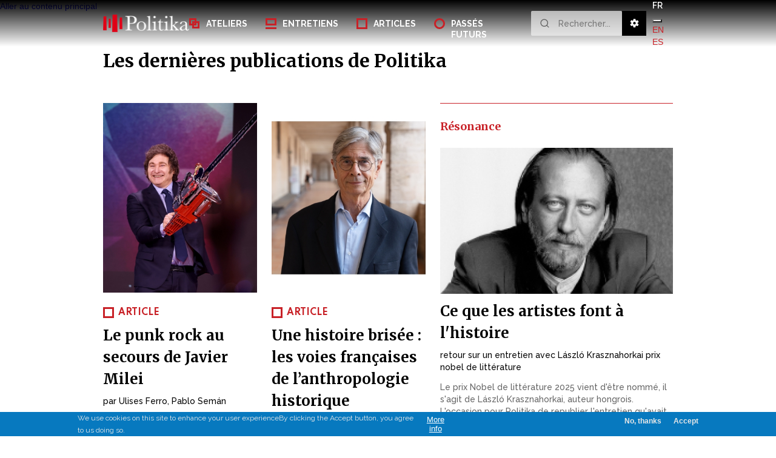

--- FILE ---
content_type: text/html; charset=UTF-8
request_url: https://www.politika.io/fr?f%5B0%5D=mot_clef%3A103&f%5B1%5D=type_de_contenu_onglets%3Aa_lire&f%5B2%5D=type_de_contenu_onglets%3Aa_lire&f%5B3%5D=type_de_contenu_onglets%3Aa_lire&f%5B4%5D=type_de_contenu_onglets%3Aa_lire&f%5B5%5D=mot_clef%3A103&f%5B6%5D=type_de_contenu_onglets%3Aa_lire&f%5B7%5D=type_de_contenu_onglets%3Aa_lire&f%5B8%5D=type_de_contenu_onglets%3Aa_lire&f%5B9%5D=type_de_contenu_onglets%3Aa_lire&f%5B10%5D=mot_clef%3A103&f%5B11%5D=type_de_contenu_onglets%3Aa_lire&f%5B12%5D=type_de_contenu_onglets%3Aa_lire&f%5B13%5D=type_de_contenu_onglets%3Aa_lire&f%5B14%5D=type_de_contenu_onglets%3Aa_lire&f%5B15%5D=mot_clef%3A103&f%5B16%5D=type_de_contenu_onglets%3Aa_lire&f%5B17%5D=type_de_contenu_onglets%3Aa_lire&f%5B18%5D=type_de_contenu_onglets%3Aa_lire&f%5B19%5D=type_de_contenu_onglets%3Aa_lire&f%5B20%5D=mot_clef%3A103&f%5B21%5D=type_de_contenu_onglets%3Aa_lire&f%5B22%5D=type_de_contenu_onglets%3Aa_lire&f%5B23%5D=type_de_contenu_onglets%3Aa_lire&f%5B24%5D=type_de_contenu_onglets%3Aa_lire&f%5B25%5D=mot_clef%3A103&f%5B26%5D=type_de_contenu_onglets%3Aa_lire&f%5B27%5D=type_de_contenu_onglets%3Aa_lire&f%5B28%5D=type_de_contenu_onglets%3Aa_lire&f%5B29%5D=type_de_contenu_onglets%3Aa_lire&f%5B30%5D=mot_clef%3A103&f%5B31%5D=type_de_contenu_onglets%3Aa_lire&f%5B32%5D=type_de_contenu_onglets%3Aa_lire&f%5B33%5D=type_de_contenu_onglets%3Aa_lire&f%5B34%5D=type_de_contenu_onglets%3Aa_lire&f%5B35%5D=mot_clef%3A103&f%5B36%5D=type_de_contenu_onglets%3Aa_lire&f%5B37%5D=type_de_contenu_onglets%3Aa_lire&f%5B38%5D=type_de_contenu_onglets%3Aa_lire&f%5B39%5D=type_de_contenu_onglets%3Aa_lire&date_start=&end_date=&page=1
body_size: 33842
content:
  <!DOCTYPE html>
  <html lang="fr" dir="ltr" prefix="content: http://purl.org/rss/1.0/modules/content/  dc: http://purl.org/dc/terms/  foaf: http://xmlns.com/foaf/0.1/  og: http://ogp.me/ns#  rdfs: http://www.w3.org/2000/01/rdf-schema#  schema: http://schema.org/  sioc: http://rdfs.org/sioc/ns#  sioct: http://rdfs.org/sioc/types#  skos: http://www.w3.org/2004/02/skos/core#  xsd: http://www.w3.org/2001/XMLSchema# ">
    <head>
      <meta charset="utf-8" />
<script async src="https://www.googletagmanager.com/gtag/js?id=UA-101299166-1"></script>
<script>window.dataLayer = window.dataLayer || [];function gtag(){dataLayer.push(arguments)};gtag("js", new Date());gtag("set", "developer_id.dMDhkMT", true);gtag("config", "UA-101299166-1", {"groups":"default","anonymize_ip":true,"page_placeholder":"PLACEHOLDER_page_path","allow_ad_personalization_signals":false});</script>
<meta name="description" content="Portée par le LabEx Tepsis, Politika est une vitrine internationale de la recherche. Conçue comme un espace d’expérimentation des nouvelles modalités d’édition du savoir et organisée en quatre ensembles complémentaires – Notices, Entretiens, revue Passés Futurs et Ateliers –, elle met en lumière, à destination des chercheurs et d’un public élargi, l’actualité des sciences sociales du politique" />
<link rel="shortlink" href="https://www.politika.io/fr" />
<link rel="canonical" href="https://www.politika.io/fr" />
<meta property="og:title" content="Accueil | Politika" />
<meta property="og:description" content="Portée par le LabEx Tepsis, Politika est une vitrine internationale de la recherche. Conçue comme un espace d’expérimentation des nouvelles modalités d’édition du savoir et organisée en quatre ensembles complémentaires." />
<meta property="og:image" content="https://politika.io/sites/default/files/media_images/2017/06/politika_og_image_0.jpg" />
<meta name="Generator" content="Drupal 9 (https://www.drupal.org)" />
<meta name="MobileOptimized" content="width" />
<meta name="HandheldFriendly" content="true" />
<meta name="viewport" content="width=device-width, initial-scale=1.0" />
<style>div#sliding-popup, div#sliding-popup .eu-cookie-withdraw-banner, .eu-cookie-withdraw-tab {background: #0779bf} div#sliding-popup.eu-cookie-withdraw-wrapper { background: transparent; } #sliding-popup h1, #sliding-popup h2, #sliding-popup h3, #sliding-popup p, #sliding-popup label, #sliding-popup div, .eu-cookie-compliance-more-button, .eu-cookie-compliance-secondary-button, .eu-cookie-withdraw-tab { color: #ffffff;} .eu-cookie-withdraw-tab { border-color: #ffffff;}</style>
<link rel="shortcut icon" type="image/x-icon" href="/themes/custom/politika/images/favicon.png" />
<link rel="apple-touch-icon" href="/themes/custom/politika/images/icon-app.png" />
<link rel="alternate" hreflang="fr" href="https://www.politika.io/fr" />
<link rel="alternate" hreflang="en" href="https://www.politika.io/en" />
<link rel="alternate" hreflang="es" href="https://www.politika.io/es" />

      <title>Accueil | Politika</title>
      <link rel="stylesheet" media="all" href="/core/themes/stable/css/system/components/ajax-progress.module.css?t5ve84" />
<link rel="stylesheet" media="all" href="/core/themes/stable/css/system/components/align.module.css?t5ve84" />
<link rel="stylesheet" media="all" href="/core/themes/stable/css/system/components/autocomplete-loading.module.css?t5ve84" />
<link rel="stylesheet" media="all" href="/core/themes/stable/css/system/components/fieldgroup.module.css?t5ve84" />
<link rel="stylesheet" media="all" href="/core/themes/stable/css/system/components/container-inline.module.css?t5ve84" />
<link rel="stylesheet" media="all" href="/core/themes/stable/css/system/components/clearfix.module.css?t5ve84" />
<link rel="stylesheet" media="all" href="/core/themes/stable/css/system/components/details.module.css?t5ve84" />
<link rel="stylesheet" media="all" href="/core/themes/stable/css/system/components/hidden.module.css?t5ve84" />
<link rel="stylesheet" media="all" href="/core/themes/stable/css/system/components/item-list.module.css?t5ve84" />
<link rel="stylesheet" media="all" href="/core/themes/stable/css/system/components/js.module.css?t5ve84" />
<link rel="stylesheet" media="all" href="/core/themes/stable/css/system/components/nowrap.module.css?t5ve84" />
<link rel="stylesheet" media="all" href="/core/themes/stable/css/system/components/position-container.module.css?t5ve84" />
<link rel="stylesheet" media="all" href="/core/themes/stable/css/system/components/progress.module.css?t5ve84" />
<link rel="stylesheet" media="all" href="/core/themes/stable/css/system/components/reset-appearance.module.css?t5ve84" />
<link rel="stylesheet" media="all" href="/core/themes/stable/css/system/components/resize.module.css?t5ve84" />
<link rel="stylesheet" media="all" href="/core/themes/stable/css/system/components/sticky-header.module.css?t5ve84" />
<link rel="stylesheet" media="all" href="/core/themes/stable/css/system/components/system-status-counter.css?t5ve84" />
<link rel="stylesheet" media="all" href="/core/themes/stable/css/system/components/system-status-report-counters.css?t5ve84" />
<link rel="stylesheet" media="all" href="/core/themes/stable/css/system/components/system-status-report-general-info.css?t5ve84" />
<link rel="stylesheet" media="all" href="/core/themes/stable/css/system/components/tabledrag.module.css?t5ve84" />
<link rel="stylesheet" media="all" href="/core/themes/stable/css/system/components/tablesort.module.css?t5ve84" />
<link rel="stylesheet" media="all" href="/core/themes/stable/css/system/components/tree-child.module.css?t5ve84" />
<link rel="stylesheet" media="all" href="/modules/contrib/jquery_ui/assets/vendor/jquery.ui/themes/base/core.css?t5ve84" />
<link rel="stylesheet" media="all" href="/modules/contrib/jquery_ui/assets/vendor/jquery.ui/themes/base/menu.css?t5ve84" />
<link rel="stylesheet" media="all" href="/modules/contrib/jquery_ui/assets/vendor/jquery.ui/themes/base/autocomplete.css?t5ve84" />
<link rel="stylesheet" media="all" href="/core/themes/stable/css/views/views.module.css?t5ve84" />
<link rel="stylesheet" media="all" href="/core/themes/stable/css/core/dropbutton/dropbutton.css?t5ve84" />
<link rel="stylesheet" media="all" href="/modules/contrib/eu_cookie_compliance/css/eu_cookie_compliance.css?t5ve84" />
<link rel="stylesheet" media="all" href="/modules/contrib/jquery_ui/assets/vendor/jquery.ui/themes/base/theme.css?t5ve84" />
<link rel="stylesheet" media="all" href="/modules/contrib/paragraphs/css/paragraphs.unpublished.css?t5ve84" />
<link rel="stylesheet" media="all" href="/modules/contrib/better_exposed_filters/css/better_exposed_filters.css?t5ve84" />
<link rel="stylesheet" media="all" href="/core/themes/stable/css/core/assets/vendor/normalize-css/normalize.css?t5ve84" />
<link rel="stylesheet" media="all" href="/core/themes/stable/css/core/normalize-fixes.css?t5ve84" />
<link rel="stylesheet" media="all" href="/core/themes/classy/css/components/action-links.css?t5ve84" />
<link rel="stylesheet" media="all" href="/core/themes/classy/css/components/breadcrumb.css?t5ve84" />
<link rel="stylesheet" media="all" href="/core/themes/classy/css/components/button.css?t5ve84" />
<link rel="stylesheet" media="all" href="/core/themes/classy/css/components/collapse-processed.css?t5ve84" />
<link rel="stylesheet" media="all" href="/core/themes/classy/css/components/container-inline.css?t5ve84" />
<link rel="stylesheet" media="all" href="/core/themes/classy/css/components/details.css?t5ve84" />
<link rel="stylesheet" media="all" href="/core/themes/classy/css/components/exposed-filters.css?t5ve84" />
<link rel="stylesheet" media="all" href="/core/themes/classy/css/components/field.css?t5ve84" />
<link rel="stylesheet" media="all" href="/core/themes/classy/css/components/form.css?t5ve84" />
<link rel="stylesheet" media="all" href="/core/themes/classy/css/components/icons.css?t5ve84" />
<link rel="stylesheet" media="all" href="/core/themes/classy/css/components/inline-form.css?t5ve84" />
<link rel="stylesheet" media="all" href="/core/themes/classy/css/components/item-list.css?t5ve84" />
<link rel="stylesheet" media="all" href="/core/themes/classy/css/components/link.css?t5ve84" />
<link rel="stylesheet" media="all" href="/core/themes/classy/css/components/links.css?t5ve84" />
<link rel="stylesheet" media="all" href="/core/themes/classy/css/components/menu.css?t5ve84" />
<link rel="stylesheet" media="all" href="/core/themes/classy/css/components/more-link.css?t5ve84" />
<link rel="stylesheet" media="all" href="/core/themes/classy/css/components/pager.css?t5ve84" />
<link rel="stylesheet" media="all" href="/core/themes/classy/css/components/tabledrag.css?t5ve84" />
<link rel="stylesheet" media="all" href="/core/themes/classy/css/components/tableselect.css?t5ve84" />
<link rel="stylesheet" media="all" href="/core/themes/classy/css/components/tablesort.css?t5ve84" />
<link rel="stylesheet" media="all" href="/core/themes/classy/css/components/tabs.css?t5ve84" />
<link rel="stylesheet" media="all" href="/core/themes/classy/css/components/textarea.css?t5ve84" />
<link rel="stylesheet" media="all" href="/core/themes/classy/css/components/ui-dialog.css?t5ve84" />
<link rel="stylesheet" media="all" href="/core/themes/classy/css/components/messages.css?t5ve84" />
<link rel="stylesheet" media="all" href="/core/themes/classy/css/components/dropbutton.css?t5ve84" />
<link rel="stylesheet" media="all" href="/themes/custom/politika/stylesheets/politika_style.css?t5ve84" />
<link rel="stylesheet" media="all" href="/themes/custom/politika/stylesheets/extra.css?t5ve84" />
<link rel="stylesheet" media="print" href="/themes/custom/politika/stylesheets/politika_print.css?t5ve84" />

        <link rel="preconnect" href="https://fonts.gstatic.com">
        <link href="https://fonts.googleapis.com/css2?family=Merriweather:ital,wght@0,300;0,400;0,700;0,900;1,300;1,400;1,700;1,900&family=Raleway:wght@300;400;500;600;700&family=Source+Sans+Pro:wght@300;400;600;700&family=Spartan:wght@400;700&display=swap" rel="stylesheet">
      <script src="/core/assets/vendor/modernizr/modernizr.min.js?v=3.11.7"></script>
<script src="/core/misc/modernizr-additional-tests.js?v=3.11.7"></script>

    </head>
    <body class="path-frontpage page-node-type-home">
            <a href="#main-content" class="visually-hidden focusable skip-link">
        Aller au contenu principal
      </a>
      
        <div class="dialog-off-canvas-main-canvas" data-off-canvas-main-canvas>
    <div class="layout-container">

  <div hidden><header class="top-header" role="banner">
    <nav>
        <div class="region region-header">
    <div id="block-politika-branding" class="block block-system block-system-branding-block">
  
    
        <a href="/fr" rel="home" class="site-logo">
      <img src="/themes/custom/politika/logo.png" alt="Accueil" />
    </a>
        <div class="site-name">
      <a href="/fr" rel="home">Politika</a>
    </div>
    </div>
<div class="menu-wrapper block block-politika-common block-politika-menu" id="block-menupolitika">
  
    
      <div><div class="menu-links-wrapper"><ul class="menu-links"><li class="notices"><a href="/fr/notices">Notices</a></li><li class="entretiens"><a href="/fr/entretiens">Entretiens</a></li><li class="passes-futurs"><a href="/fr/passes-futurs">Passés Futurs</a></li><li class="ateliers"><a href="/fr/ateliers">Ateliers</a></li><li class="search"><a href="/fr/recherche-old"><span class="icon"></span>Accéder à la page de recherche</a></li></ul></div>
</div>

  </div>
<div class="language-switcher-language-url block block-language block-language-blocklanguage-interface" id="block-selecteurdelangue" role="navigation">
  
    
      <ul class="links"><li hreflang="fr" data-drupal-link-query="{&quot;date_start&quot;:&quot;&quot;,&quot;end_date&quot;:&quot;&quot;,&quot;f&quot;:[&quot;mot_clef:103&quot;,&quot;type_de_contenu_onglets:a_lire&quot;,&quot;type_de_contenu_onglets:a_lire&quot;,&quot;type_de_contenu_onglets:a_lire&quot;,&quot;type_de_contenu_onglets:a_lire&quot;,&quot;mot_clef:103&quot;,&quot;type_de_contenu_onglets:a_lire&quot;,&quot;type_de_contenu_onglets:a_lire&quot;,&quot;type_de_contenu_onglets:a_lire&quot;,&quot;type_de_contenu_onglets:a_lire&quot;,&quot;mot_clef:103&quot;,&quot;type_de_contenu_onglets:a_lire&quot;,&quot;type_de_contenu_onglets:a_lire&quot;,&quot;type_de_contenu_onglets:a_lire&quot;,&quot;type_de_contenu_onglets:a_lire&quot;,&quot;mot_clef:103&quot;,&quot;type_de_contenu_onglets:a_lire&quot;,&quot;type_de_contenu_onglets:a_lire&quot;,&quot;type_de_contenu_onglets:a_lire&quot;,&quot;type_de_contenu_onglets:a_lire&quot;,&quot;mot_clef:103&quot;,&quot;type_de_contenu_onglets:a_lire&quot;,&quot;type_de_contenu_onglets:a_lire&quot;,&quot;type_de_contenu_onglets:a_lire&quot;,&quot;type_de_contenu_onglets:a_lire&quot;,&quot;mot_clef:103&quot;,&quot;type_de_contenu_onglets:a_lire&quot;,&quot;type_de_contenu_onglets:a_lire&quot;,&quot;type_de_contenu_onglets:a_lire&quot;,&quot;type_de_contenu_onglets:a_lire&quot;,&quot;mot_clef:103&quot;,&quot;type_de_contenu_onglets:a_lire&quot;,&quot;type_de_contenu_onglets:a_lire&quot;,&quot;type_de_contenu_onglets:a_lire&quot;,&quot;type_de_contenu_onglets:a_lire&quot;,&quot;mot_clef:103&quot;,&quot;type_de_contenu_onglets:a_lire&quot;,&quot;type_de_contenu_onglets:a_lire&quot;,&quot;type_de_contenu_onglets:a_lire&quot;,&quot;type_de_contenu_onglets:a_lire&quot;],&quot;page&quot;:&quot;1&quot;}" data-drupal-link-system-path="node/844" class="fr is-active"><a href="/fr/accueil?date_start=&amp;end_date=&amp;f%5B0%5D=mot_clef%3A103&amp;f%5B1%5D=type_de_contenu_onglets%3Aa_lire&amp;f%5B2%5D=type_de_contenu_onglets%3Aa_lire&amp;f%5B3%5D=type_de_contenu_onglets%3Aa_lire&amp;f%5B4%5D=type_de_contenu_onglets%3Aa_lire&amp;f%5B5%5D=mot_clef%3A103&amp;f%5B6%5D=type_de_contenu_onglets%3Aa_lire&amp;f%5B7%5D=type_de_contenu_onglets%3Aa_lire&amp;f%5B8%5D=type_de_contenu_onglets%3Aa_lire&amp;f%5B9%5D=type_de_contenu_onglets%3Aa_lire&amp;f%5B10%5D=mot_clef%3A103&amp;f%5B11%5D=type_de_contenu_onglets%3Aa_lire&amp;f%5B12%5D=type_de_contenu_onglets%3Aa_lire&amp;f%5B13%5D=type_de_contenu_onglets%3Aa_lire&amp;f%5B14%5D=type_de_contenu_onglets%3Aa_lire&amp;f%5B15%5D=mot_clef%3A103&amp;f%5B16%5D=type_de_contenu_onglets%3Aa_lire&amp;f%5B17%5D=type_de_contenu_onglets%3Aa_lire&amp;f%5B18%5D=type_de_contenu_onglets%3Aa_lire&amp;f%5B19%5D=type_de_contenu_onglets%3Aa_lire&amp;f%5B20%5D=mot_clef%3A103&amp;f%5B21%5D=type_de_contenu_onglets%3Aa_lire&amp;f%5B22%5D=type_de_contenu_onglets%3Aa_lire&amp;f%5B23%5D=type_de_contenu_onglets%3Aa_lire&amp;f%5B24%5D=type_de_contenu_onglets%3Aa_lire&amp;f%5B25%5D=mot_clef%3A103&amp;f%5B26%5D=type_de_contenu_onglets%3Aa_lire&amp;f%5B27%5D=type_de_contenu_onglets%3Aa_lire&amp;f%5B28%5D=type_de_contenu_onglets%3Aa_lire&amp;f%5B29%5D=type_de_contenu_onglets%3Aa_lire&amp;f%5B30%5D=mot_clef%3A103&amp;f%5B31%5D=type_de_contenu_onglets%3Aa_lire&amp;f%5B32%5D=type_de_contenu_onglets%3Aa_lire&amp;f%5B33%5D=type_de_contenu_onglets%3Aa_lire&amp;f%5B34%5D=type_de_contenu_onglets%3Aa_lire&amp;f%5B35%5D=mot_clef%3A103&amp;f%5B36%5D=type_de_contenu_onglets%3Aa_lire&amp;f%5B37%5D=type_de_contenu_onglets%3Aa_lire&amp;f%5B38%5D=type_de_contenu_onglets%3Aa_lire&amp;f%5B39%5D=type_de_contenu_onglets%3Aa_lire&amp;page=1" class="language-link is-active" hreflang="fr" data-drupal-link-query="{&quot;date_start&quot;:&quot;&quot;,&quot;end_date&quot;:&quot;&quot;,&quot;f&quot;:[&quot;mot_clef:103&quot;,&quot;type_de_contenu_onglets:a_lire&quot;,&quot;type_de_contenu_onglets:a_lire&quot;,&quot;type_de_contenu_onglets:a_lire&quot;,&quot;type_de_contenu_onglets:a_lire&quot;,&quot;mot_clef:103&quot;,&quot;type_de_contenu_onglets:a_lire&quot;,&quot;type_de_contenu_onglets:a_lire&quot;,&quot;type_de_contenu_onglets:a_lire&quot;,&quot;type_de_contenu_onglets:a_lire&quot;,&quot;mot_clef:103&quot;,&quot;type_de_contenu_onglets:a_lire&quot;,&quot;type_de_contenu_onglets:a_lire&quot;,&quot;type_de_contenu_onglets:a_lire&quot;,&quot;type_de_contenu_onglets:a_lire&quot;,&quot;mot_clef:103&quot;,&quot;type_de_contenu_onglets:a_lire&quot;,&quot;type_de_contenu_onglets:a_lire&quot;,&quot;type_de_contenu_onglets:a_lire&quot;,&quot;type_de_contenu_onglets:a_lire&quot;,&quot;mot_clef:103&quot;,&quot;type_de_contenu_onglets:a_lire&quot;,&quot;type_de_contenu_onglets:a_lire&quot;,&quot;type_de_contenu_onglets:a_lire&quot;,&quot;type_de_contenu_onglets:a_lire&quot;,&quot;mot_clef:103&quot;,&quot;type_de_contenu_onglets:a_lire&quot;,&quot;type_de_contenu_onglets:a_lire&quot;,&quot;type_de_contenu_onglets:a_lire&quot;,&quot;type_de_contenu_onglets:a_lire&quot;,&quot;mot_clef:103&quot;,&quot;type_de_contenu_onglets:a_lire&quot;,&quot;type_de_contenu_onglets:a_lire&quot;,&quot;type_de_contenu_onglets:a_lire&quot;,&quot;type_de_contenu_onglets:a_lire&quot;,&quot;mot_clef:103&quot;,&quot;type_de_contenu_onglets:a_lire&quot;,&quot;type_de_contenu_onglets:a_lire&quot;,&quot;type_de_contenu_onglets:a_lire&quot;,&quot;type_de_contenu_onglets:a_lire&quot;],&quot;page&quot;:&quot;1&quot;}" data-drupal-link-system-path="node/844">French</a></li><li hreflang="en" data-drupal-link-query="{&quot;date_start&quot;:&quot;&quot;,&quot;end_date&quot;:&quot;&quot;,&quot;f&quot;:[&quot;mot_clef:103&quot;,&quot;type_de_contenu_onglets:a_lire&quot;,&quot;type_de_contenu_onglets:a_lire&quot;,&quot;type_de_contenu_onglets:a_lire&quot;,&quot;type_de_contenu_onglets:a_lire&quot;,&quot;mot_clef:103&quot;,&quot;type_de_contenu_onglets:a_lire&quot;,&quot;type_de_contenu_onglets:a_lire&quot;,&quot;type_de_contenu_onglets:a_lire&quot;,&quot;type_de_contenu_onglets:a_lire&quot;,&quot;mot_clef:103&quot;,&quot;type_de_contenu_onglets:a_lire&quot;,&quot;type_de_contenu_onglets:a_lire&quot;,&quot;type_de_contenu_onglets:a_lire&quot;,&quot;type_de_contenu_onglets:a_lire&quot;,&quot;mot_clef:103&quot;,&quot;type_de_contenu_onglets:a_lire&quot;,&quot;type_de_contenu_onglets:a_lire&quot;,&quot;type_de_contenu_onglets:a_lire&quot;,&quot;type_de_contenu_onglets:a_lire&quot;,&quot;mot_clef:103&quot;,&quot;type_de_contenu_onglets:a_lire&quot;,&quot;type_de_contenu_onglets:a_lire&quot;,&quot;type_de_contenu_onglets:a_lire&quot;,&quot;type_de_contenu_onglets:a_lire&quot;,&quot;mot_clef:103&quot;,&quot;type_de_contenu_onglets:a_lire&quot;,&quot;type_de_contenu_onglets:a_lire&quot;,&quot;type_de_contenu_onglets:a_lire&quot;,&quot;type_de_contenu_onglets:a_lire&quot;,&quot;mot_clef:103&quot;,&quot;type_de_contenu_onglets:a_lire&quot;,&quot;type_de_contenu_onglets:a_lire&quot;,&quot;type_de_contenu_onglets:a_lire&quot;,&quot;type_de_contenu_onglets:a_lire&quot;,&quot;mot_clef:103&quot;,&quot;type_de_contenu_onglets:a_lire&quot;,&quot;type_de_contenu_onglets:a_lire&quot;,&quot;type_de_contenu_onglets:a_lire&quot;,&quot;type_de_contenu_onglets:a_lire&quot;],&quot;page&quot;:&quot;1&quot;}" data-drupal-link-system-path="node/844" class="en"><a href="/en/home-0?date_start=&amp;end_date=&amp;f%5B0%5D=mot_clef%3A103&amp;f%5B1%5D=type_de_contenu_onglets%3Aa_lire&amp;f%5B2%5D=type_de_contenu_onglets%3Aa_lire&amp;f%5B3%5D=type_de_contenu_onglets%3Aa_lire&amp;f%5B4%5D=type_de_contenu_onglets%3Aa_lire&amp;f%5B5%5D=mot_clef%3A103&amp;f%5B6%5D=type_de_contenu_onglets%3Aa_lire&amp;f%5B7%5D=type_de_contenu_onglets%3Aa_lire&amp;f%5B8%5D=type_de_contenu_onglets%3Aa_lire&amp;f%5B9%5D=type_de_contenu_onglets%3Aa_lire&amp;f%5B10%5D=mot_clef%3A103&amp;f%5B11%5D=type_de_contenu_onglets%3Aa_lire&amp;f%5B12%5D=type_de_contenu_onglets%3Aa_lire&amp;f%5B13%5D=type_de_contenu_onglets%3Aa_lire&amp;f%5B14%5D=type_de_contenu_onglets%3Aa_lire&amp;f%5B15%5D=mot_clef%3A103&amp;f%5B16%5D=type_de_contenu_onglets%3Aa_lire&amp;f%5B17%5D=type_de_contenu_onglets%3Aa_lire&amp;f%5B18%5D=type_de_contenu_onglets%3Aa_lire&amp;f%5B19%5D=type_de_contenu_onglets%3Aa_lire&amp;f%5B20%5D=mot_clef%3A103&amp;f%5B21%5D=type_de_contenu_onglets%3Aa_lire&amp;f%5B22%5D=type_de_contenu_onglets%3Aa_lire&amp;f%5B23%5D=type_de_contenu_onglets%3Aa_lire&amp;f%5B24%5D=type_de_contenu_onglets%3Aa_lire&amp;f%5B25%5D=mot_clef%3A103&amp;f%5B26%5D=type_de_contenu_onglets%3Aa_lire&amp;f%5B27%5D=type_de_contenu_onglets%3Aa_lire&amp;f%5B28%5D=type_de_contenu_onglets%3Aa_lire&amp;f%5B29%5D=type_de_contenu_onglets%3Aa_lire&amp;f%5B30%5D=mot_clef%3A103&amp;f%5B31%5D=type_de_contenu_onglets%3Aa_lire&amp;f%5B32%5D=type_de_contenu_onglets%3Aa_lire&amp;f%5B33%5D=type_de_contenu_onglets%3Aa_lire&amp;f%5B34%5D=type_de_contenu_onglets%3Aa_lire&amp;f%5B35%5D=mot_clef%3A103&amp;f%5B36%5D=type_de_contenu_onglets%3Aa_lire&amp;f%5B37%5D=type_de_contenu_onglets%3Aa_lire&amp;f%5B38%5D=type_de_contenu_onglets%3Aa_lire&amp;f%5B39%5D=type_de_contenu_onglets%3Aa_lire&amp;page=1" class="language-link" hreflang="en" data-drupal-link-query="{&quot;date_start&quot;:&quot;&quot;,&quot;end_date&quot;:&quot;&quot;,&quot;f&quot;:[&quot;mot_clef:103&quot;,&quot;type_de_contenu_onglets:a_lire&quot;,&quot;type_de_contenu_onglets:a_lire&quot;,&quot;type_de_contenu_onglets:a_lire&quot;,&quot;type_de_contenu_onglets:a_lire&quot;,&quot;mot_clef:103&quot;,&quot;type_de_contenu_onglets:a_lire&quot;,&quot;type_de_contenu_onglets:a_lire&quot;,&quot;type_de_contenu_onglets:a_lire&quot;,&quot;type_de_contenu_onglets:a_lire&quot;,&quot;mot_clef:103&quot;,&quot;type_de_contenu_onglets:a_lire&quot;,&quot;type_de_contenu_onglets:a_lire&quot;,&quot;type_de_contenu_onglets:a_lire&quot;,&quot;type_de_contenu_onglets:a_lire&quot;,&quot;mot_clef:103&quot;,&quot;type_de_contenu_onglets:a_lire&quot;,&quot;type_de_contenu_onglets:a_lire&quot;,&quot;type_de_contenu_onglets:a_lire&quot;,&quot;type_de_contenu_onglets:a_lire&quot;,&quot;mot_clef:103&quot;,&quot;type_de_contenu_onglets:a_lire&quot;,&quot;type_de_contenu_onglets:a_lire&quot;,&quot;type_de_contenu_onglets:a_lire&quot;,&quot;type_de_contenu_onglets:a_lire&quot;,&quot;mot_clef:103&quot;,&quot;type_de_contenu_onglets:a_lire&quot;,&quot;type_de_contenu_onglets:a_lire&quot;,&quot;type_de_contenu_onglets:a_lire&quot;,&quot;type_de_contenu_onglets:a_lire&quot;,&quot;mot_clef:103&quot;,&quot;type_de_contenu_onglets:a_lire&quot;,&quot;type_de_contenu_onglets:a_lire&quot;,&quot;type_de_contenu_onglets:a_lire&quot;,&quot;type_de_contenu_onglets:a_lire&quot;,&quot;mot_clef:103&quot;,&quot;type_de_contenu_onglets:a_lire&quot;,&quot;type_de_contenu_onglets:a_lire&quot;,&quot;type_de_contenu_onglets:a_lire&quot;,&quot;type_de_contenu_onglets:a_lire&quot;],&quot;page&quot;:&quot;1&quot;}" data-drupal-link-system-path="node/844">English</a></li><li hreflang="es" data-drupal-link-query="{&quot;date_start&quot;:&quot;&quot;,&quot;end_date&quot;:&quot;&quot;,&quot;f&quot;:[&quot;mot_clef:103&quot;,&quot;type_de_contenu_onglets:a_lire&quot;,&quot;type_de_contenu_onglets:a_lire&quot;,&quot;type_de_contenu_onglets:a_lire&quot;,&quot;type_de_contenu_onglets:a_lire&quot;,&quot;mot_clef:103&quot;,&quot;type_de_contenu_onglets:a_lire&quot;,&quot;type_de_contenu_onglets:a_lire&quot;,&quot;type_de_contenu_onglets:a_lire&quot;,&quot;type_de_contenu_onglets:a_lire&quot;,&quot;mot_clef:103&quot;,&quot;type_de_contenu_onglets:a_lire&quot;,&quot;type_de_contenu_onglets:a_lire&quot;,&quot;type_de_contenu_onglets:a_lire&quot;,&quot;type_de_contenu_onglets:a_lire&quot;,&quot;mot_clef:103&quot;,&quot;type_de_contenu_onglets:a_lire&quot;,&quot;type_de_contenu_onglets:a_lire&quot;,&quot;type_de_contenu_onglets:a_lire&quot;,&quot;type_de_contenu_onglets:a_lire&quot;,&quot;mot_clef:103&quot;,&quot;type_de_contenu_onglets:a_lire&quot;,&quot;type_de_contenu_onglets:a_lire&quot;,&quot;type_de_contenu_onglets:a_lire&quot;,&quot;type_de_contenu_onglets:a_lire&quot;,&quot;mot_clef:103&quot;,&quot;type_de_contenu_onglets:a_lire&quot;,&quot;type_de_contenu_onglets:a_lire&quot;,&quot;type_de_contenu_onglets:a_lire&quot;,&quot;type_de_contenu_onglets:a_lire&quot;,&quot;mot_clef:103&quot;,&quot;type_de_contenu_onglets:a_lire&quot;,&quot;type_de_contenu_onglets:a_lire&quot;,&quot;type_de_contenu_onglets:a_lire&quot;,&quot;type_de_contenu_onglets:a_lire&quot;,&quot;mot_clef:103&quot;,&quot;type_de_contenu_onglets:a_lire&quot;,&quot;type_de_contenu_onglets:a_lire&quot;,&quot;type_de_contenu_onglets:a_lire&quot;,&quot;type_de_contenu_onglets:a_lire&quot;],&quot;page&quot;:&quot;1&quot;}" data-drupal-link-system-path="node/844" class="es"><a href="/es/recepcion?date_start=&amp;end_date=&amp;f%5B0%5D=mot_clef%3A103&amp;f%5B1%5D=type_de_contenu_onglets%3Aa_lire&amp;f%5B2%5D=type_de_contenu_onglets%3Aa_lire&amp;f%5B3%5D=type_de_contenu_onglets%3Aa_lire&amp;f%5B4%5D=type_de_contenu_onglets%3Aa_lire&amp;f%5B5%5D=mot_clef%3A103&amp;f%5B6%5D=type_de_contenu_onglets%3Aa_lire&amp;f%5B7%5D=type_de_contenu_onglets%3Aa_lire&amp;f%5B8%5D=type_de_contenu_onglets%3Aa_lire&amp;f%5B9%5D=type_de_contenu_onglets%3Aa_lire&amp;f%5B10%5D=mot_clef%3A103&amp;f%5B11%5D=type_de_contenu_onglets%3Aa_lire&amp;f%5B12%5D=type_de_contenu_onglets%3Aa_lire&amp;f%5B13%5D=type_de_contenu_onglets%3Aa_lire&amp;f%5B14%5D=type_de_contenu_onglets%3Aa_lire&amp;f%5B15%5D=mot_clef%3A103&amp;f%5B16%5D=type_de_contenu_onglets%3Aa_lire&amp;f%5B17%5D=type_de_contenu_onglets%3Aa_lire&amp;f%5B18%5D=type_de_contenu_onglets%3Aa_lire&amp;f%5B19%5D=type_de_contenu_onglets%3Aa_lire&amp;f%5B20%5D=mot_clef%3A103&amp;f%5B21%5D=type_de_contenu_onglets%3Aa_lire&amp;f%5B22%5D=type_de_contenu_onglets%3Aa_lire&amp;f%5B23%5D=type_de_contenu_onglets%3Aa_lire&amp;f%5B24%5D=type_de_contenu_onglets%3Aa_lire&amp;f%5B25%5D=mot_clef%3A103&amp;f%5B26%5D=type_de_contenu_onglets%3Aa_lire&amp;f%5B27%5D=type_de_contenu_onglets%3Aa_lire&amp;f%5B28%5D=type_de_contenu_onglets%3Aa_lire&amp;f%5B29%5D=type_de_contenu_onglets%3Aa_lire&amp;f%5B30%5D=mot_clef%3A103&amp;f%5B31%5D=type_de_contenu_onglets%3Aa_lire&amp;f%5B32%5D=type_de_contenu_onglets%3Aa_lire&amp;f%5B33%5D=type_de_contenu_onglets%3Aa_lire&amp;f%5B34%5D=type_de_contenu_onglets%3Aa_lire&amp;f%5B35%5D=mot_clef%3A103&amp;f%5B36%5D=type_de_contenu_onglets%3Aa_lire&amp;f%5B37%5D=type_de_contenu_onglets%3Aa_lire&amp;f%5B38%5D=type_de_contenu_onglets%3Aa_lire&amp;f%5B39%5D=type_de_contenu_onglets%3Aa_lire&amp;page=1" class="language-link" hreflang="es" data-drupal-link-query="{&quot;date_start&quot;:&quot;&quot;,&quot;end_date&quot;:&quot;&quot;,&quot;f&quot;:[&quot;mot_clef:103&quot;,&quot;type_de_contenu_onglets:a_lire&quot;,&quot;type_de_contenu_onglets:a_lire&quot;,&quot;type_de_contenu_onglets:a_lire&quot;,&quot;type_de_contenu_onglets:a_lire&quot;,&quot;mot_clef:103&quot;,&quot;type_de_contenu_onglets:a_lire&quot;,&quot;type_de_contenu_onglets:a_lire&quot;,&quot;type_de_contenu_onglets:a_lire&quot;,&quot;type_de_contenu_onglets:a_lire&quot;,&quot;mot_clef:103&quot;,&quot;type_de_contenu_onglets:a_lire&quot;,&quot;type_de_contenu_onglets:a_lire&quot;,&quot;type_de_contenu_onglets:a_lire&quot;,&quot;type_de_contenu_onglets:a_lire&quot;,&quot;mot_clef:103&quot;,&quot;type_de_contenu_onglets:a_lire&quot;,&quot;type_de_contenu_onglets:a_lire&quot;,&quot;type_de_contenu_onglets:a_lire&quot;,&quot;type_de_contenu_onglets:a_lire&quot;,&quot;mot_clef:103&quot;,&quot;type_de_contenu_onglets:a_lire&quot;,&quot;type_de_contenu_onglets:a_lire&quot;,&quot;type_de_contenu_onglets:a_lire&quot;,&quot;type_de_contenu_onglets:a_lire&quot;,&quot;mot_clef:103&quot;,&quot;type_de_contenu_onglets:a_lire&quot;,&quot;type_de_contenu_onglets:a_lire&quot;,&quot;type_de_contenu_onglets:a_lire&quot;,&quot;type_de_contenu_onglets:a_lire&quot;,&quot;mot_clef:103&quot;,&quot;type_de_contenu_onglets:a_lire&quot;,&quot;type_de_contenu_onglets:a_lire&quot;,&quot;type_de_contenu_onglets:a_lire&quot;,&quot;type_de_contenu_onglets:a_lire&quot;,&quot;mot_clef:103&quot;,&quot;type_de_contenu_onglets:a_lire&quot;,&quot;type_de_contenu_onglets:a_lire&quot;,&quot;type_de_contenu_onglets:a_lire&quot;,&quot;type_de_contenu_onglets:a_lire&quot;],&quot;page&quot;:&quot;1&quot;}" data-drupal-link-system-path="node/844">Spanish</a></li></ul>
  </div>
<div id="block-lienmenuutilisateurpolitika" class="block block-politika-common block-politika-user-menu-link">
  
    
      <div class="user-link-wrapper"><a href="/fr/user"><span class="icon"></span>Espace utilisateur</a></div>

  </div>
<div id="block-menumobilepolitika" class="menu-button-mobile block block-politika-common block-politika-menu-mobile">
  
    
      <div class="w-icon-nav-menu"></div>

  </div>

  </div>

    </nav>
  </header></div>

    <header id="header">
    <div class="container">
        <div class="grid">


                            <a id="main_logo" href="/fr" title="Accueil" rel="home">
                    <figure>
                        <img class="black" src="/themes/custom/politika/images/logo.png"
                        srcset="/themes/custom/politika/images/logo.png 1x,
                        /themes/custom/politika/images/logo@2x.png 2x"
                        width="143"  alt="Accueil" title="Accueil">
                        <img class="white" src="/themes/custom/politika/images/logo-blanc.png"
                        srcset="/themes/custom/politika/images/logo-blanc.png 1x,
                        /themes/custom/politika/images/logo-blanc@2x.png 2x"
                        width="143"  alt="Accueil" title="Accueil">
                       </figure>
                </a>
            
            <div class="mobile">

                <div class="inner">

                    <nav id="main_nav">
                        
              <ul class="menu">
                    <li class="menu-item">
        <a href="/fr/ateliers" class="ateliers_menu" data-drupal-link-system-path="ateliers">Ateliers</a>
              </li>
                <li class="menu-item">
        <a href="/fr/entretiens" class="entretiens_menu" data-drupal-link-system-path="entretiens">Entretiens</a>
              </li>
                <li class="menu-item">
        <a href="/fr/notices" class="articles_menu" data-drupal-link-system-path="notices">Articles</a>
              </li>
                <li class="menu-item">
        <a href="/fr/passes-futurs" class="passes_futurs_menu" data-drupal-link-system-path="passes-futurs">Passés Futurs</a>
              </li>
        </ul>
  


                    </nav>
                    <div class="right">
                                                <div id="header_search_wrapper" class="js_search_header">                        
                            <form aria-label="Je recherche..." action="" id="js_header_searching">
                                <input  id="js_search_header_term" type="text" name="search_header" value="" placeholder="Rechercher..."/>
                                <input id="js_searchurl" name="searchurl" type="hidden" value="">
                                <div class="form-actions">
                                                                    </div>
                            </form>
                            <span id="header_search_more_toggle"></span>
                            <div class="search_header_more">
                                <span class="label_advanced_search_header">Recherche avancée</span>
                                <div class="views-exposed-form bef-exposed-form block block-views block-views-exposed-filter-blockrecherche-new-block-2" data-drupal-selector="views-exposed-form-recherche-new-block-2" id="block-formulaireexposerecherche-newblock-2">
  
    
      <form action="/fr/accueil" method="get" id="views-exposed-form-recherche-new-block-2" accept-charset="UTF-8">
  <div id="header_search_keywords" class="form_accordion">
  <span class="accordion_trigger">Mots clés</span>
  <div class="accordion_wrapper">
    <div class="accordion_inner"><div class="js-form-item form-item js-form-type-select form-type-select js-form-item-keywords form-item-keywords">
      <label for="edit-keywords">Mots clés</label>
        <select data-drupal-selector="edit-keywords" multiple="multiple" name="keywords[]" id="edit-keywords" size="9" class="form-select"><option value="1230">Académisme</option><option value="259">Action collective</option><option value="183">Action publique</option><option value="1159">Actualité</option><option value="342">Adolescence</option><option value="621">Afghanistan</option><option value="782">-Talibans</option><option value="1140">Africains</option><option value="75">Afrique</option><option value="894">-Algérie</option><option value="245">-Bénin</option><option value="1176">-Burkina Faso</option><option value="949">-Cameroun</option><option value="953">-Centrafrique</option><option value="818">-Congo</option><option value="822">-Gabon</option><option value="808">-Mali</option><option value="960">-Rwanda</option><option value="942">-Sénégal</option><option value="145">-Tunisie</option><option value="1139">Afro-descendants</option><option value="972">Agriculture</option><option value="970">-Agro-holding</option><option value="1181">Agriculture biologique</option><option value="151">Aide internationale</option><option value="784">Al-Qaïda</option><option value="1046">Albanie</option><option value="1080">Algorithmes</option><option value="1102">Alimentation/Nourriture</option><option value="21">Altermondialisme</option><option value="635">Althusser Louis</option><option value="660">Ambivalence</option><option value="845">Amérique coloniale</option><option value="320">Amériques</option><option value="553">-Amérique centrale</option><option value="432">-Amérique latine</option><option value="235">--Argentine</option><option value="18">--Brésil</option><option value="542">---Bolsonaro Jair</option><option value="1016">---Lula da Silva Luiz Inácio</option><option value="171">--Chili</option><option value="889">---Allende Salvador</option><option value="888">---Pinochet Augusto</option><option value="136">--Colombie</option><option value="452">--Uruguay</option><option value="716">---Artigas José</option><option value="1129">---Montevideo</option><option value="859">--Venezuela</option><option value="860">---Chávez Hugo</option><option value="20">----Chavisme</option><option value="702">-Canada</option><option value="157">-États-Unis</option><option value="683">--Biden Joe</option><option value="549">--Chicago</option><option value="684">--Harris Kamala</option><option value="682">--Obama Barack</option><option value="667">--Parti républicain</option><option value="681">--Trump Donald</option><option value="165">-Mexique</option><option value="1067">Amour</option><option value="604">Anachronisme</option><option value="610">Analogie</option><option value="880">Anarchisme</option><option value="89">Ancien Régime</option><option value="996">Anderson Benedict</option><option value="1236">Animaux</option><option value="1052">Animisme</option><option value="1006">Anthropocène</option><option value="170">Anthropologie</option><option value="534">-Anthropologie criminelle</option><option value="508">-Anthropologie historique</option><option value="429">-Anthropologie politique</option><option value="1056">Anti-wokisme</option><option value="605">Antifascisme</option><option value="1218">Antiquité</option><option value="202">Antisémitisme</option><option value="1154">Appropriation culturelle</option><option value="903">Archéologie</option><option value="1047">Architecture</option><option value="959">Archivage</option><option value="669">Arendt Hannah</option><option value="1121">Aristote</option><option value="507">Armées</option><option value="626">-Armée rouge</option><option value="622">-Soldats</option><option value="1029">Arménie</option><option value="548">Art</option><option value="539">-Art contemporain</option><option value="1097">-Art populaire</option><option value="820">-Cinéma</option><option value="524">-Dessin</option><option value="651">-Musique</option><option value="825">-Sculpture</option><option value="759">-Théâtre</option><option value="755">Asie</option><option value="332">-Asie centrale</option><option value="917">-Asie du Sud-Est</option><option value="1065">--Birmanie</option><option value="256">--Cambodge</option><option value="916">--Indonésie</option><option value="918">--Malaisie</option><option value="920">--Myanmar</option><option value="919">--Thaïlande</option><option value="545">-Chine</option><option value="885">--Révolution culturelle</option><option value="1100">--Xi Jinping</option><option value="415">-Corée</option><option value="546">-Hong Kong</option><option value="607">-Inde</option><option value="969">--Gandhi</option><option value="418">-Japon</option><option value="769">-Mongolie</option><option value="785">-Pakistan</option><option value="419">-Taiwan</option><option value="34">Association</option><option value="983">Astronomie</option><option value="1110">Attentat juillet 2016</option><option value="908">Attentat novembre 2015</option><option value="793">Auteurs</option><option value="1021">Authenticité</option><option value="247">Autobiographie</option><option value="555">Autochtones</option><option value="1134">Autogestion</option><option value="25">Autoritarisme</option><option value="835">Autorité</option><option value="1210">Azanie</option><option value="522">Baartman Saartjie (Vénus hottentote)</option><option value="186">Bande dessinée</option><option value="343">Banlieue</option><option value="632">Barre Raymond</option><option value="954">Barthélemy Boganda</option><option value="1205">Barthes Roland</option><option value="711">Bauhaus</option><option value="142">Beauté</option><option value="865">Becker Howard S.</option><option value="1004">Bélarus</option><option value="176">Biodiversité</option><option value="426">Biométrie</option><option value="694">Biopouvoir</option><option value="442">-Biopolitique</option><option value="625">Bizutage</option><option value="1049">Black Lives Matter</option><option value="1247">Bloch Marc</option><option value="1082">Blogs</option><option value="1212">Blues</option><option value="643">Bolaño Roberto</option><option value="1197">Bolivie</option><option value="644">Borges Jorge Luis</option><option value="207">Bourdieu Pierre</option><option value="1202">Braudel Fernand</option><option value="758">Brecht Bertolt</option><option value="1091">Bührle Emil G.</option><option value="1233">Burawoy Michael</option><option value="796">Bureaucratie</option><option value="789">Burke Edmund</option><option value="174">Camus Albert</option><option value="1149">Capital culturel</option><option value="1160">Capital symbolique</option><option value="715">Capitalisme</option><option value="867">Carrière</option><option value="260">-Carrière militante</option><option value="1185">Castoriadis Cornelius</option><option value="1003">Censure</option><option value="182">Centres sociaux</option><option value="619">Champs</option><option value="985">Charisme</option><option value="1012">Chen Jitang</option><option value="72">Chômage</option><option value="1053">Chris Marker</option><option value="868">Circulation(s)</option><option value="665">-Circulation intellectuelle</option><option value="761">-Circulation inter / transnationale</option><option value="459">Citoyenneté</option><option value="921">-Citoyenneté numérique</option><option value="598">Civilisation</option><option value="92">Classe(s) sociale(s)</option><option value="1182">Classes populaires</option><option value="19">Clientélisme</option><option value="692">Climat</option><option value="399">Coercition</option><option value="400">Cognition</option><option value="1025">Cohen Gerald Allan</option><option value="79">Colonialisme</option><option value="731">-Décolonisation</option><option value="511">-Exposition coloniale</option><option value="513">-Postcolonial</option><option value="1124">Commensalité</option><option value="1115">Commerce</option><option value="627">Commission(s)</option><option value="1111">Communauté LGBTQ+</option><option value="584">Communauté(s)</option><option value="106">Communisme</option><option value="473">-Anticommunisme</option><option value="732">-Post-communisme</option><option value="600">Concept(s)</option><option value="1168">Conquête russe du Turkestan</option><option value="760">Consécration</option><option value="434">Conservatisme</option><option value="966">Constitution</option><option value="30">Constitutionnalisme</option><option value="649">Contemporain</option><option value="420">Contractualisme</option><option value="585">Contre-culture</option><option value="1175">Contre-mémoire</option><option value="736">Contre-révolution</option><option value="618">Controverse</option><option value="661">Conversion</option><option value="1122">Convivialité</option><option value="396">Corruption</option><option value="833">Cosmopolitisme</option><option value="861">Coup d’État</option><option value="1068">Couple</option><option value="1104">Courants ésotériques</option><option value="576">Covid-19</option><option value="544">Craniologie</option><option value="318">Créolisation</option><option value="753">Crime</option><option value="1123">Crise alimentaire</option><option value="870">Crise(s)</option><option value="351">-Crise économique</option><option value="457">-Crise humanitaire</option><option value="327">-Crise politique</option><option value="60">Critique</option><option value="489">-Pensée critique</option><option value="1173">Croatie</option><option value="1117">Cuivre</option><option value="111">Culture</option><option value="480">-Diplomatie culturelle</option><option value="523">Cuvier Georges</option><option value="1074">Danemark</option><option value="1077">Deaf Studies</option><option value="1062">Déboulonnage</option><option value="956">Décombres</option><option value="187">Délégation</option><option value="668">Délibération</option><option value="24">Démocratie</option><option value="45">-Démocratie participative</option><option value="712">-Démocratie-chrétienne</option><option value="737">-Démocratisation</option><option value="1226">Démocratie directe</option><option value="1225">Démocratie représentative</option><option value="298">Démographie</option><option value="230">Dépossession</option><option value="1152">Derrida Jacques</option><option value="997">Descartes René</option><option value="813">Descendants</option><option value="877">Dette souveraine</option><option value="132">Développement</option><option value="536">Déviance</option><option value="541">Dictature</option><option value="896">Diderot Denis</option><option value="1088">Digital memory studies</option><option value="817">Diop David</option><option value="1075">Discordance</option><option value="494">Discrimination</option><option value="901">DNA test</option><option value="346">Documents d&#039;identification</option><option value="99">Domination</option><option value="102">Droit</option><option value="707">-Droit du sang</option><option value="773">--Jus sanguinis</option><option value="706">-Droit du sol</option><option value="772">--Jus soli</option><option value="718">-Droit pénal</option><option value="590">-Système judiciaire</option><option value="1237">Droit naturel</option><option value="498">Droite</option><option value="540">-Extrême-droite</option><option value="591">Droits de l&#039;Homme</option><option value="1250">Dumont Louis</option><option value="196">Durkheim Émile</option><option value="1079">Eau</option><option value="1221">Échanges culturels</option><option value="77">École</option><option value="636">-École normale supérieure (ENS)</option><option value="740">-Enseignement de l&#039;histoire</option><option value="678">-Manuel scolaire</option><option value="675">Écologie</option><option value="691">-Catastrophe écologique</option><option value="116">-Écologie urbaine</option><option value="631">Économie</option><option value="1136">Économie sociale et solidaire</option><option value="1135">-ESS</option><option value="68">Écriture</option><option value="1063">Eden Anthony</option><option value="828">Édition</option><option value="872">Éducation</option><option value="733">-Éducation civique</option><option value="739">-Éducation patriotique</option><option value="289">Égalité</option><option value="686">-Égalitarisme</option><option value="463">Égypte</option><option value="464">-Place Tahrir</option><option value="1199">EHESS</option><option value="384">Eichmann Adolf</option><option value="349">Élections</option><option value="798">-Campagne électorale</option><option value="797">-Élection présidentielle</option><option value="15">Élites</option><option value="416">Empire</option><option value="80">Enfance</option><option value="88">Engagement</option><option value="309">Entreprise / corporation</option><option value="175">Environnement</option><option value="1200">EPHE</option><option value="746">Épidémies</option><option value="303">Épistémologie</option><option value="843">Époque moderne</option><option value="1177">Éric Weil</option><option value="1081">Ernst Wolfgang</option><option value="924">Eschatologie</option><option value="244">Esclavage</option><option value="975">Espace numérique</option><option value="26">Espace public</option><option value="1045">Espace urbain</option><option value="656">Esthétique</option><option value="125">État</option><option value="883">-État dynastique</option><option value="323">-État providence</option><option value="551">-État-nation</option><option value="783">État islamique</option><option value="615">Éthique</option><option value="824">Ethnicité</option><option value="129">Ethnographie</option><option value="809">Ethnologie</option><option value="1153">Étienne Balibar</option><option value="488">Études mémorielles</option><option value="52">Europe</option><option value="140">-Allemagne</option><option value="762">--Allemagne de l&#039;Est</option><option value="763">--Allemagne de l&#039;Ouest</option><option value="982">--République de Weimar</option><option value="1036">-Belgique</option><option value="639">-Bosnie-Herzégovine</option><option value="441">-Bulgarie</option><option value="310">-Espagne</option><option value="344">--Catalogne</option><option value="1000">--Franquisme</option><option value="330">--Podemos</option><option value="297">-Europe centrale</option><option value="589">-Europe de l’Est</option><option value="121">-France</option><option value="929">--Macron Emmanuel</option><option value="76">--Régime de Vichy</option><option value="122">-Grande-Bretagne</option><option value="248">--Angleterre</option><option value="437">--Royaume-Uni</option><option value="248">---Angleterre</option><option value="436">---Brexit</option><option value="37">-Grèce</option><option value="1034">-Hongrie</option><option value="250">-Italie</option><option value="866">--Berlusconi Silvio</option><option value="501">--Italia</option><option value="1058">--Marche sur Rome</option><option value="533">--Risorgimento</option><option value="299">-Pologne</option><option value="724">-République tchèque</option><option value="1113">-Suède</option><option value="40">-Ukraine</option><option value="39">--Maïdan</option><option value="950">--Zelensky Volodymyr</option><option value="458">-Union européenne (UE)</option><option value="36">-Yougoslavie</option><option value="701">Exclusion sociale</option><option value="1192">Exil</option><option value="1209">Existentialisme africain</option><option value="529">Exotisme</option><option value="94">Famille</option><option value="730">Fanon Frantz</option><option value="249">Fascisme</option><option value="575">Féminisme</option><option value="214">Femmes</option><option value="1223">Festivals</option><option value="504">Fiction</option><option value="329">Financiarisation</option><option value="1207">FMSH</option><option value="1020">Folklore</option><option value="1085">Fondations</option><option value="1007">Football</option><option value="720">Fordisme</option><option value="646">Formalisme</option><option value="693">Foucault Michel</option><option value="1130">Franco Marielle</option><option value="1009">Freud Sigmund</option><option value="413">Frontières</option><option value="634">Gauche</option><option value="264">-Gauche intellectuelle</option><option value="324">-Gauche radicale</option><option value="791">Gauchet Marcel</option><option value="816">Gauz</option><option value="1169">Gëk-Tépé</option><option value="892">Généalogie</option><option value="853">Générations</option><option value="292">Génétique</option><option value="255">Génocide</option><option value="35">Genre</option><option value="1183">Ghetto</option><option value="1167">Gitans</option><option value="1150">Globalisation</option><option value="1164">Goulag</option><option value="1245">Gouvernement</option><option value="66">Grammaire</option><option value="913">Gramsci Antonio</option><option value="995">Grandhaie Alexis</option><option value="601">Griffin Roger</option><option value="745">Grippe espagnole</option><option value="1070">Groenland</option><option value="1011">Guangdong</option><option value="42">Guerre</option><option value="301">Guerre civile</option><option value="1031">Guerre en Ukraine</option><option value="764">Guerre froide</option><option value="572">Guerres d&#039;Italie</option><option value="163">Habermas Jürgen</option><option value="638">Habitus</option><option value="821">Hall Stuart</option><option value="148">Handicap</option><option value="160">Hegel</option><option value="448">Hérédité</option><option value="595">Héros</option><option value="623">Hiérarchie</option><option value="29">Histoire</option><option value="803">-Histoire comparée</option><option value="304">-Histoire culturelle</option><option value="444">-Histoire de l&#039;art</option><option value="719">-Histoire de la pensée politique</option><option value="1043">-Histoire des religions</option><option value="450">-Histoire des sciences</option><option value="306">-Histoire économique</option><option value="172">-Histoire intellectuelle</option><option value="754">-Histoire juridique</option><option value="624">-Histoire militaire</option><option value="1089">-Histoire numérique</option><option value="1165">-Histoire orale</option><option value="568">-Histoire politique</option><option value="592">-Histoire publique</option><option value="168">-Histoire sociale</option><option value="742">-Micro-histoire</option><option value="722">Historiens</option><option value="417">Historiographie</option><option value="1018">Hitler</option><option value="838">Hobbes Thomas</option><option value="1055">Hommages publics</option><option value="1039">Honduras</option><option value="1156">Hountondji</option><option value="663">Humanisme</option><option value="1105">Humanisme biologique</option><option value="1090">Humanités numériques</option><option value="579">Humour</option><option value="1229">Hybridité</option><option value="1106">Hygiène</option><option value="1163">Hypersexualisation</option><option value="73">Identité</option><option value="181">Idéologie</option><option value="1240">Illibéralisme</option><option value="978">Image</option><option value="869">Impérialisme</option><option value="831">-Anti-impérialisme</option><option value="356">Indépendance</option><option value="1137">Indiens</option><option value="554">Indigénisme</option><option value="180">Individualisme</option><option value="1061">Indochine française</option><option value="710">Industrie</option><option value="936">-Industrie culturelle</option><option value="695">Inégalités</option><option value="465">Initiative citoyenne</option><option value="100">Institutionnalisation</option><option value="53">Institutions</option><option value="403">-Parlement</option><option value="199">--Parlementarisme</option><option value="677">Instruction publique</option><option value="666">Insurrection</option><option value="971">Intégration économique</option><option value="263">Intellectuels</option><option value="278">-Intellectuels engagés</option><option value="1132">Intelligence artificielle</option><option value="208">Internet</option><option value="815">Intertextualité</option><option value="307">Interventionnisme</option><option value="1244">Israël</option><option value="1201">Jacques Le Goff</option><option value="1214">Jazz</option><option value="97">Jeunesse</option><option value="1087">Jeux vidéo</option><option value="144">Justice</option><option value="728">-Justice transitionnelle</option><option value="698">Justification</option><option value="613">Kant Emmanuel</option><option value="1064">Khmers rouges</option><option value="653">Kiefer Anselm</option><option value="1170">Kuropatkin Alexej</option><option value="729">Lacan Jacques</option><option value="1057">Laïcité</option><option value="64">Langues</option><option value="238">Latence</option><option value="899">Latour Bruno</option><option value="848">Le Pen Marine</option><option value="790">Lefort Claude</option><option value="670">Légitimation</option><option value="98">-Légitimation des institutions</option><option value="696">Légitimité politique</option><option value="1050">Lénine</option><option value="1190">Lévi-Strauss Claude</option><option value="198">Libéralisme</option><option value="184">-Libéralisation</option><option value="915">Libertarisme</option><option value="688">Liberté</option><option value="671">-Liberté d&#039;expression</option><option value="1041">Liens sociaux</option><option value="113">Littérature</option><option value="1146">Livres</option><option value="946">Lobe Max</option><option value="201">Logement</option><option value="823">Logoïsation</option><option value="690">Logos</option><option value="836">Lois</option><option value="532">Lombroso Cesare</option><option value="1194">Ludwig van Beethoven</option><option value="87">Lumières</option><option value="135">Lutte armée</option><option value="133">Luxe</option><option value="1193">Machiavel</option><option value="492">Mai 1968</option><option value="1234">Maison des sciences de l&#039;homme</option><option value="647">Malraux André</option><option value="641">Mandarin</option><option value="704">Manin Bernard</option><option value="1099">Mao Zedong</option><option value="884">Maoïsme</option><option value="887">Mapuche</option><option value="143">Marché</option><option value="1092">Marché de l’art</option><option value="708">Mariage</option><option value="1222">Maroc</option><option value="317">Marronnage</option><option value="1232">Marx Karl</option><option value="637">Marxisme</option><option value="1203">Mathématiques</option><option value="1128">Matteotti Giacomo</option><option value="748">Médecine</option><option value="749">-Assistance</option><option value="108">Médias</option><option value="56">-Journalisme</option><option value="981">-Médias audiovisuels</option><option value="474">-Presse</option><option value="741">--Quaderni storici</option><option value="503">--Stampa scritta</option><option value="580">-Télévision</option><option value="1028">Médiation</option><option value="84">Méditerranée</option><option value="228">Mémoire</option><option value="471">-Commémoration</option><option value="510">-Conflit mémoriel</option><option value="178">-Mémoire collective</option><option value="233">-Post-mémoire</option><option value="1119">Mercantilisme</option><option value="1187">Merleau-Ponty Maurice</option><option value="1118">Métaux précieux</option><option value="58">Méthodologie</option><option value="205">-Méthodes quantitatives</option><option value="206">-Statistique</option><option value="93">Migration</option><option value="812">-Migrants</option><option value="138">Migration</option><option value="1219">Milei Javier</option><option value="46">Militantisme</option><option value="1071">Mines</option><option value="514">Minorité(s)</option><option value="1239">Mobilisations conservatrices</option><option value="714">Modernisme</option><option value="925">Modernité</option><option value="965">Monarchie</option><option value="911">Monde arabe</option><option value="947">Mongo Beti</option><option value="1224">Montesquieu</option><option value="1002">Monuments</option><option value="1178">Mooré</option><option value="150">Morale</option><option value="1208">Morazé Charles</option><option value="687">Mort</option><option value="252">-Pratiques funéraires</option><option value="1211">Mouvement de la conscience noire</option><option value="560">Mouvements sociaux</option><option value="561">-Gilets jaunes</option><option value="629">-Grève(s)</option><option value="326">-Luttes sociales</option><option value="44">-Mobilisation</option><option value="547">--Mobilisation démocratique</option><option value="61">-Nuit debout</option><option value="115">-Protestation</option><option value="1120">Moyen âge</option><option value="334">Moyen-Orient</option><option value="333">-Iran</option><option value="155">-Liban</option><option value="856">-Péninsule Arabique</option><option value="153">-Syrie</option><option value="31">-Turquie</option><option value="81">--Empire ottoman</option><option value="603">--Erdogan Recep Tayyip</option><option value="251">Musée</option><option value="1051">Mussolini Benito</option><option value="976">Napoléon</option><option value="984">Narcotrafic</option><option value="1076">Nation</option><option value="654">National-socialisme</option><option value="312">Nationalisme</option><option value="1005">Naturalistes</option><option value="674">Nature</option><option value="1107">Naturopathie</option><option value="1027">Navajos</option><option value="979">Nazisme</option><option value="999">Négationnisme</option><option value="898">Negri Tony</option><option value="630">Néolibéralisme</option><option value="904">Néolithique</option><option value="1108">New Age</option><option value="1038">Nicaragua</option><option value="1127">Nomenclature</option><option value="858">Non-fiction</option><option value="640">Normes</option><option value="188">Notables</option><option value="354">Nouvelle-Calédonie</option><option value="1138">Nouvelle-Espagne</option><option value="744">Nouvelle-Zélande</option><option value="914">Nozick Robert</option><option value="1026">Nucléaire</option><option value="1220">Nunca más</option><option value="1083">Objectivité</option><option value="1133">Odonymie/Toponymie</option><option value="156">ONG</option><option value="1227">Ontologie</option><option value="850">Opinion publique</option><option value="109">Opposition</option><option value="103">Ordre social</option><option value="895">Organisation des Nations unies (ONU)</option><option value="455">-Haut Commissariat des Nations Unies pour les réfugiés (HCR)</option><option value="1060">-Société des Nations (SDN)</option><option value="430">Origine géographique</option><option value="240">Orthodoxie</option><option value="657">Oubli</option><option value="1014">Ouïghours</option><option value="1037">Pacifisme</option><option value="308">Pain</option><option value="923">Paléolithique</option><option value="1243">Palestine</option><option value="577">Pandémie</option><option value="516">Parcours</option><option value="287">Parité</option><option value="854">Participation politique</option><option value="49">Partis politiques</option><option value="930">-En Marche</option><option value="847">-Front national</option><option value="905">-Les Républicains</option><option value="1162">-Parti démocrate</option><option value="842">-Rassemblement national</option><option value="819">Pasolini Pier Paolo</option><option value="955">Passé colonial</option><option value="229">Patrimoine</option><option value="69">Pauvreté</option><option value="311">Pays Basque</option><option value="394">-País Vasco</option><option value="1148">Pays-Bas</option><option value="1174">Paysage</option><option value="1073">Paysans</option><option value="906">Pécresse Valérie</option><option value="1213">Pédagogie critique</option><option value="1112">Permaculture</option><option value="1072">Pérou</option><option value="158">Philosophie</option><option value="612">-Perspectivisme</option><option value="614">-Philosophie morale</option><option value="834">-Philosophie normative</option><option value="469">-Philosophie politique</option><option value="1125">Philosophie africaine</option><option value="1022">Photographie</option><option value="878">Piketty Thomas</option><option value="82">Piraterie</option><option value="689">Platon</option><option value="926">Poirier Léon</option><option value="149">Police</option><option value="483">Politiques mémorielles</option><option value="1147">Politiques culturelles</option><option value="652">Politiques de l&#039;histoire</option><option value="734">Politiques éducatives</option><option value="882">Politiques financières</option><option value="487">Politiques historiques</option><option value="169">Politiques interculturelles</option><option value="209">Politiques numériques</option><option value="290">Politiques publiques</option><option value="460">Politiques sécuritaires</option><option value="43">Politisation</option><option value="350">Populisme</option><option value="1114">Portugal</option><option value="131">Pouvoir</option><option value="71">Précarité</option><option value="1179">Précolombien</option><option value="804">Préhistoire</option><option value="123">Première Guerre mondiale</option><option value="650">Présentisme</option><option value="827">Primitivisme</option><option value="912">Printemps arabe</option><option value="491">Prison</option><option value="428">Problématisation</option><option value="807">Procès</option><option value="738">Professionnalisation</option><option value="48">-Professionnalisation politique</option><option value="1188">Prolétariat</option><option value="177">Propriété</option><option value="237">Psychanalyse</option><option value="246">Psychiatrie</option><option value="977">Publicité</option><option value="1248">Punk</option><option value="1228">Pureté</option><option value="288">Quotas</option><option value="141">Race</option><option value="570">-Différence raciale</option><option value="756">-Diversité génétique</option><option value="709">-Métissage</option><option value="293">-Pureté de sang</option><option value="291">Racisme</option><option value="806">-Antiracisme</option><option value="811">-Racisme anti-asiatique</option><option value="521">Radicalisation</option><option value="1195">Raison publique</option><option value="1191">Raramuri</option><option value="672">Rationalisme</option><option value="616">Rawls John</option><option value="1042">Raymond Aron</option><option value="700">Raz Joseph</option><option value="234">Récit</option><option value="433">-Récit national</option><option value="723">Réconciliation</option><option value="139">Recrutement</option><option value="655">Reenactment</option><option value="1238">Referendum</option><option value="59">Réflexivité</option><option value="967">Réforme</option><option value="239">Refoulement</option><option value="152">Réfugiés</option><option value="38">Régime d&#039;historicité</option><option value="345">Régionalisme</option><option value="562">Réinsertion</option><option value="78">Religion</option><option value="685">-Bouddhisme</option><option value="826">-Chamanisme</option><option value="844">-Christianisme</option><option value="242">--Catholicisme</option><option value="609">-Hindouisme</option><option value="241">-Islam</option><option value="795">--Charia</option><option value="943">--Soufisme</option><option value="368">-Judaisme</option><option value="130">-Pentecôtisme</option><option value="1216">Renaissance</option><option value="599">Renan Ernest</option><option value="1231">Réparations</option><option value="54">Représentation politique</option><option value="814">Représentations</option><option value="162">Répression</option><option value="620">Reproduction sociale</option><option value="200">Républicanisme</option><option value="1217">République</option><option value="680">Réseaux sociaux</option><option value="922">-Twitter / X</option><option value="319">Résistance(s)</option><option value="273">Responsabilité</option><option value="1101">Restes explosifs de guerre</option><option value="1215">Restitution des terres</option><option value="47">Rétributions</option><option value="32">Révolution</option><option value="1035">-Révolution de 1956</option><option value="735">-Révolution française</option><option value="475">-Révolution russe</option><option value="284">--Centenaire 1917</option><option value="1086">Riches</option><option value="1131">Río de Janeiro</option><option value="1249">Rock</option><option value="1066">Rohingyas</option><option value="713">Romantisme</option><option value="1032">Roms</option><option value="1040">Roumanie</option><option value="897">Rousseau Jean-Jacques</option><option value="893">Ruralité</option><option value="27">Russie</option><option value="890">-Poutine Vladimir</option><option value="485">-Révolution russe</option><option value="107">-URSS</option><option value="197">Sacré</option><option value="283">Salavarrieta Policarpa</option><option value="128">Santé</option><option value="662">Sartre Jean-Paul</option><option value="1093">Scandale</option><option value="879">Scanlon Tim</option><option value="1246">Schmitt Carl</option><option value="146">Sciences</option><option value="543">-Usages des sciences</option><option value="431">Sciences médico-légales</option><option value="676">Sciences sociales</option><option value="28">-Sciences politiques</option><option value="134">-Sociologie</option><option value="910">--Sociologie des institutions</option><option value="167">--Sociologie des intellectuels</option><option value="114">--Sociologie des professions</option><option value="185">--Sociologie du travail</option><option value="124">--Sociologie politique</option><option value="517">--Sociologie publique</option><option value="300">Seconde Guerre mondiale</option><option value="583">Service public</option><option value="873">Sexe</option><option value="957">-Histoire de la sexualité</option><option value="958">-Homosexualité</option><option value="751">-Prostitution</option><option value="855">-Sexualité</option><option value="875">-Théorie de la sexualité</option><option value="876">-Transsexualité</option><option value="679">Sexisme</option><option value="752">-Misogynie</option><option value="387">Shoah</option><option value="1166">Sibérie</option><option value="1171">Skobelev Mihail</option><option value="1059">Slovénie</option><option value="192">Sociabilités</option><option value="91">Socialisation</option><option value="321">Socialisme</option><option value="13">Société civile</option><option value="1155">Socrate</option><option value="70">Solidarité</option><option value="849">Sondages</option><option value="1078">Sourds</option><option value="154">Souveraineté</option><option value="1157">Spectralité</option><option value="1109">Spiritualité</option><option value="1019">Staline</option><option value="1013">Stalinisme</option><option value="1054">Statues</option><option value="1189">Structuralisme</option><option value="161">Stupéfiants</option><option value="1196">Suárez Francisco</option><option value="1084">Subjectivité</option><option value="1096">Sud Global</option><option value="1048">Suffragettes</option><option value="1094">Suisse</option><option value="1095">-Zurich</option><option value="83">Sultans</option><option value="998">Surveillance</option><option value="519">Surveillants</option><option value="226">Survivants</option><option value="90">Syndicalisme</option><option value="1206">Taste</option><option value="526">Taxidermie</option><option value="427">Technologies</option><option value="1241">Télétravail</option><option value="224">Témoignage</option><option value="611">Temporalité</option><option value="305">Temps</option><option value="257">Terrorisme</option><option value="236">-Terrorisme d&#039;Etat</option><option value="891">Tests ADN</option><option value="1158">Textualité</option><option value="1017">Théocratie</option><option value="166">Théorie littéraire</option><option value="664">Thompson Edward Palmer</option><option value="1204">Totalitarisme</option><option value="810">Tourisme</option><option value="617">Traduction</option><option value="1033">Transcarpatie</option><option value="874">Transfuge</option><option value="265">Transition démocratique</option><option value="414">Transnationalisme</option><option value="223">Trauma</option><option value="628">Travail</option><option value="563">Travail social</option><option value="1015">Tribunal</option><option value="1172">Turkménistan</option><option value="1044">Tutsis</option><option value="1242">Twitch</option><option value="945">Um Nyobè Ruben</option><option value="645">Universalisme</option><option value="633">Universités</option><option value="435">Usages de l&#039;Histoire</option><option value="274">-Usages du passé</option><option value="422">Utilitarisme</option><option value="179">Utopie</option><option value="961">V13</option><option value="1030">Vallée de la Roya</option><option value="964">Ve République</option><option value="1001">Victimes</option><option value="1103">Vin</option><option value="41">Violence</option><option value="535">-Brigandage</option><option value="468">-Non-violence</option><option value="74">-Violence symbolique</option><option value="51">Vote</option><option value="642">Walsh Rodolfo</option><option value="367">Weber Max</option><option value="531">XIXe siècle</option><option value="574">XVIe siècle</option><option value="1116">XVIIe siècle</option><option value="446">XVIIIe siècle</option><option value="556">XXe siècle</option><option value="1198">XXIe siècle</option><option value="1008">Zola Émile</option><option value="1235">zoo</option></select>
        </div>
</div>
  </div>
</div>
<div id="header_search_author" class="form_accordion">
  <span class="accordion_trigger">Auteur / Autrice</span>
  <div class="accordion_wrapper">
    <div class="accordion_inner"><div class="js-form-item form-item js-form-type-select form-type-select js-form-item-field-auteurs-target-id-verf form-item-field-auteurs-target-id-verf">
      <label for="edit-field-auteurs-target-id-verf">Auteur/Autrice</label>
        <select data-drupal-selector="edit-field-auteurs-target-id-verf" multiple="multiple" name="field_auteurs_target_id_verf[]" id="edit-field-auteurs-target-id-verf" size="8" class="form-select"><option value="1258">Abduweli Ayup</option><option value="719">Actualité de la philosophie politique normative</option><option value="1586">Adama  Ouattara-Sanz </option><option value="953">Adam  Baczko</option><option value="1339">Adrian Shubert</option><option value="1133">Adèle Blazquez</option><option value="866">Akio Tanabe</option><option value="1021">Alain Arrault</option><option value="195">Alain Blum</option><option value="353">Alain Blum</option><option value="369">Albert  Ogien</option><option value="1333">Alberto Venegas Ramos</option><option value="798">Aldo Marchesi</option><option value="796">Alejandra  Laera</option><option value="859">Alexander Ananyev </option><option value="1002">Alexandre Dézé</option><option value="881">Alexis Spire</option><option value="399">Alfio Mastropaolo</option><option value="593">Alice Berthon</option><option value="745">Alihan  Mestci</option><option value="1566">Alireza Ghafouri</option><option value="265">Amandine Regamey</option><option value="147">Amélie Beaumont</option><option value="1005">Amélie Le Renard</option><option value="892">Ana Clarisa Agüero</option><option value="1357">Anaclet Pons</option><option value="902">Ana Frega </option><option value="1440">Anaïs Angelo</option><option value="1098">Andrea Ceriana Mayneri</option><option value="149">Andrea Rodriguez</option><option value="1012">Andreas Huyssen</option><option value="662">Andrey Plotnitskiy</option><option value="1014">Andrés Zambrano</option><option value="910">Anemona Constantin</option><option value="723">Angela de Castro Gomes</option><option value="1353">Angela Mascelani</option><option value="1390">Aniello Iannone</option><option value="751">Anna Colin Lebedev</option><option value="133">Anna Joukovskaïa</option><option value="1312">Anna Olenenko</option><option value="180">Anna  Pomaro</option><option value="644">Anna Tikhomirova</option><option value="747">Anne-Catherine Wagner</option><option value="447">Anne-Lorraine Bujon</option><option value="974">Anne-Violaine Houcke</option><option value="1194">Anne Augereau</option><option value="263">Anne  Bellon</option><option value="967">Anne Doquet</option><option value="1361">Anne Kerlan</option><option value="608">Anne Lafont</option><option value="166">Anne Monier</option><option value="99">Anne O&#039;Donnell</option><option value="1242">Annette Becker</option><option value="1090">Anne Wyvekens</option><option value="800">Annick Louis</option><option value="1549">Annika Lovgren</option><option value="1077">Anouk Cohen</option><option value="735">Antoine Jourdan</option><option value="793">Antoine Lilti</option><option value="1604">Antoine  Lyon-Caen</option><option value="1338">Antonio Cazorla Sánchez</option><option value="1145">Antonio  Míguez Macho</option><option value="535">Arely Cruz-Santiago</option><option value="1082">Arnaud Esquerre</option><option value="437">Arnaud Nanta</option><option value="1525">Arnaud Orain</option><option value="1424">Asma Mhalla</option><option value="1190">Athena Peglidou</option><option value="1608"> Aurelien  Mondon</option><option value="716">Aurélie Salvaing</option><option value="676">Aël Théry</option><option value="1370">Aïcha Limbada</option><option value="1447">Baptiste Mylondo</option><option value="890">Barbara Carnevali</option><option value="232">Barbara Taylor</option><option value="1325">Bastien Cabot</option><option value="1107">Bastien François</option><option value="1319">Bayram Balcı</option><option value="1562">Beatriz Bragoni</option><option value="1167">Benito Bisso Schmidt</option><option value="31">Benjamin Gourisse</option><option value="111">Benjamin Lellouch</option><option value="299">Benoît De L&#039;Estoile</option><option value="210">Benoît Guillou</option><option value="401">Benoît Trépied</option><option value="1520">Bernard Flynn</option><option value="836">Bernard Manin</option><option value="450">Bernard Vincent</option><option value="217">Bertram Turner</option><option value="575">Bianca Maria Dematteis</option><option value="390">Boris Gobille</option><option value="501">Borja de Riquer</option><option value="512">Boyan Znepolski</option><option value="1233">Bruno Cabanes</option><option value="235">Bruno Karsenti</option><option value="1417">Camilla Zucchi</option><option value="141">Camille Foubert</option><option value="1198">Camille François</option><option value="597">Camille Lancelevée</option><option value="599">Camille Lancelevée</option><option value="186">Camille  Rivière </option><option value="1421">Carina Martins Costa</option><option value="143">Carla Bertin</option><option value="325">Carlo Ginzburg</option><option value="1453">Carlos Leal Yasima</option><option value="577">Carlos Miguel Herrera</option><option value="1147">Carme Molinero</option><option value="247">Carole  Ajam</option><option value="1473">Carolina Andreli Guijosa Torres</option><option value="1419">Carolina Porley</option><option value="319">Carolina Vanegas</option><option value="1192">Caroline Hervé</option><option value="856">Caroline Touraut</option><option value="423">Carolyn J. Dean</option><option value="329">Catalina Valdés</option><option value="429">Catherine Brice</option><option value="1624">Catherine Clémentin-Ojha</option><option value="711">Catherine Colliot-Thélène</option><option value="342">Catherine Gousseff</option><option value="666">Catherine König-Pralong </option><option value="375">Catherine Marry</option><option value="243">CERCEC -</option><option value="1262">Chantal Kesteloot</option><option value="1443">Charles Larmore</option><option value="384">Charlotte Thomas  Hébert</option><option value="678">Chayma Boda</option><option value="439">Chowra Makaremi</option><option value="1253">Christian Ingrao</option><option value="1020">Christian Lamouroux</option><option value="768">Christophe  Charle</option><option value="758">Christophe Lafaye  </option><option value="1449">Christophe Prochasson</option><option value="832">Christopher Hamel</option><option value="1547">Christy Shields-Argelès</option><option value="1397">Claire-Lise Gaillard</option><option value="1079">Claire Ducournau</option><option value="443">Claire Zalc</option><option value="475">Clarisse Berthezène</option><option value="1422">Claudia Rose Ribeiro da Silva</option><option value="839">Clotilde Nouët</option><option value="749">Cloé Drieu</option><option value="267">Clémentine Vidal-Naquet</option><option value="1532">Clément Thibaud</option><option value="1010">Comité éditorial  de Buenos Aires</option><option value="841">Corine Pelluchon</option><option value="1103">Cornelia Möser</option><option value="1574">Cristiana Schettini</option><option value="1581">Cyril  Lemieux </option><option value="1276">Cécile Laborde</option><option value="82">Cécile Van de Velde</option><option value="961">Cécile Vidal</option><option value="871">Cédric Molino-Machetto</option><option value="1577">Céline Spector</option><option value="815">Damien Marguet</option><option value="971">Damien Mottier</option><option value="190">Damien  Roy</option><option value="172">Daniel Cefaï</option><option value="106">Daniel Gaxie</option><option value="1368">Daniel Hubé</option><option value="115">Daniel Roche</option><option value="318">Daniel Sazbón</option><option value="1314">Daniel Sherman</option><option value="155">Daphné Bédinadé</option><option value="138">David Amalric</option><option value="297">David Gallo</option><option value="283">David J. Domínguez González</option><option value="669">David Serfass</option><option value="1336">Deborah Paci</option><option value="120">Delphine Dulong</option><option value="381">Delphine Naudier</option><option value="1501">Delphine Thivet</option><option value="1284">Denis Cogneau</option><option value="1271">Denis Lotti</option><option value="920">Devin J. Vartija</option><option value="448">Dick Howard</option><option value="955">Didier Georgakakis</option><option value="543">Dominique Linhardt</option><option value="1600">Dominique Schnapper</option><option value="1551">Déborah V. Brosteaux</option><option value="379">Ece Zerman</option><option value="279">Elena Astafieva</option><option value="466">Elisabeth Anstett</option><option value="359">Elisa Forner-Ordioni</option><option value="460">Elixabete Imaz</option><option value="1548">Eliza Schwartz</option><option value="372">Elsa Forner-Ordioni</option><option value="789">Emanuela Ceva</option><option value="554">Emilia Koustova</option><option value="1459">Emily Apter</option><option value="1400">Emma Gobin</option><option value="1016">Emmanuel Beaubatie</option><option value="1110">Emmanuel Cayre</option><option value="904">Emmanuelle  Hébert</option><option value="756">Emmanuel Saint-Fuscien</option><option value="86">Emmanuel Szurek</option><option value="617">Enrico  Castelli Gattinara</option><option value="957">Entretien avec Frédéric Sawicki</option><option value="1564">Enzo Traverso</option><option value="68">Erdal Kaynar</option><option value="862">Eric Fassin</option><option value="394">Eric Lafon</option><option value="534">Ernesto Schwartz-Marín</option><option value="812">Esteban Buch</option><option value="456">Estela Schindel</option><option value="457">Estela Schindel</option><option value="1227">Eszter György</option><option value="1531">Eugénia Palieraki</option><option value="208">Eva Weil</option><option value="916">Ewa Tartakowsky</option><option value="1406">Fabien Locher</option><option value="883">Fabienne Peter</option><option value="78">Fabio Giomi</option><option value="900">Fabio Wasserman</option><option value="1310">Fabrice Bertin</option><option value="1510">Fanny Mazzone</option><option value="698">Federica Bertagna </option><option value="726">Federico Melotto</option><option value="701">Federico Tenca Montini</option><option value="230">Fernando J. Devoto</option><option value="425">Fernando Molina Aparicio</option><option value="1280">Fernando Nicolazzi</option><option value="1042">Florence Haegel</option><option value="1308">Florence Hulak</option><option value="272">Florent Brayard</option><option value="1240">Florin Turcanu</option><option value="965">Francesco Madrisotti</option><option value="109">Francine Muel-Dreyfus</option><option value="435">Francisco Andújar Castillo</option><option value="486">Francisco Javier Caspistegui</option><option value="743">Franck Poupeau</option><option value="766">François Denord</option><option value="40">Françoise Daucé</option><option value="377">François Georgeon</option><option value="80">François Hartog</option><option value="1335">Frédéric Clavert</option><option value="392">Frédéric Cépède</option><option value="479">Frédéric Pouillaude</option><option value="105">Frédérique Matonti</option><option value="1088">Gabriel Di Meglio</option><option value="1052">Gabriel Facal</option><option value="467">Gabriel Gatti</option><option value="1018">Gabriel Wollner</option><option value="221">Gaetano Ciarcia</option><option value="1475">Geneviève Piron</option><option value="1293">Georges Benguigui</option><option value="705">Gerardo Aboy Carlés</option><option value="725">Gianfranco Pasquino</option><option value="1278">Gianpasquale Santomassimo</option><option value="1238">Gilles Bataillon</option><option value="441">Gilles Dorronsoro</option><option value="922">Giovanni Levi</option><option value="316">Gisele Iecker de Almeida</option><option value="108">Gisèle Sapiro</option><option value="228">Giulia Albanese</option><option value="1345">Glicerio Sánchez Recio</option><option value="1112">Gloria Truly  Estrelita </option><option value="988">Gonzalo Aguilar</option><option value="1169">Graciela Rubio</option><option value="1470">Grégory Delaplace</option><option value="315">Guilherme Bianchi</option><option value="912">Guillaume  Lancereau</option><option value="1229">Gábor Czoch</option><option value="1225">Gábor Sonkoly</option><option value="691">Hamit Bozarslan</option><option value="409">Hans Lauge Hansen</option><option value="1287">Heather Jones</option><option value="528">Helga Satzinger</option><option value="1540">Helton Adverse</option><option value="223">Henning Trüper</option><option value="1568">Heribert Tommek</option><option value="794">Hernán Eduardo Confino</option><option value="938">Hiroki Oota</option><option value="878">Hiroshi Sekiguchi</option><option value="204">Hugo Vezzetti</option><option value="1184">Hélène Bellanger</option><option value="1306">Hélène Dumas</option><option value="655">Hélène Seiler</option><option value="1392">Ida Fagervold</option><option value="311">Ileana Diéguez</option><option value="1322">Inés Calvo Valenzuela</option><option value="188">Ioana  Andreescu</option><option value="97">Ioulia Shukan</option><option value="630">Irina Podgorny </option><option value="646">Iris Muraz</option><option value="1177">Isabel Burdiel</option><option value="253">Isabelle  Backouche</option><option value="1291">Isabelle Clair</option><option value="388">Isabelle Coutant</option><option value="787">Isabelle Delpla</option><option value="194">Isabelle Ohayon</option><option value="482">Isabelle  Thireau</option><option value="200">Isabelle Ullern</option><option value="427">Isabelle Ullern</option><option value="1164">Isabel Wschebor Pellegrino</option><option value="1468">Ivan Bruneau</option><option value="367">Ivan Ermakoff</option><option value="700">Ivo  Goldstein</option><option value="1538">Jacques Revel</option><option value="1267">Jacqui Turner</option><option value="1349">Jakob Tanner</option><option value="540">James Tully</option><option value="1554">Jane Anna Gordon</option><option value="1493">Janine Fubel</option><option value="1101">Janna Behel</option><option value="1011">Javier Cercas</option><option value="1075">Javier  Martinez Dos Santos</option><option value="874">Jawad Daheur </option><option value="1405">Jean-Baptiste Fressoz</option><option value="547">Jean-François Fayet</option><option value="1618">Jean-François Kervégan</option><option value="206">Jean-Frédéric Schaub</option><option value="291">Jean-Louis Briquet</option><option value="581">Jean-Louis Fabiani</option><option value="386">Jean-Michel Chaumont</option><option value="1036">Jean-Paul Demoule</option><option value="827">Jean-Philippe Heurtin </option><option value="139">Jean-Philippe  Miller-Tremblay </option><option value="1522">Jean-Pierre Morel</option><option value="1224">Jean-Yves Grenier</option><option value="951">Jean-Yves Pranchère</option><option value="1597">Jean Estebanez</option><option value="344">Jean Goulemot</option><option value="1347">Jesús Izquierdo Martín</option><option value="1178">Jesús Ángel Sánchez García</option><option value="1595">Joachim Nettelbeck</option><option value="721">Joan Maria Thomàs</option><option value="498">Joaquim Albareda</option><option value="1356">Jo Guldi</option><option value="774">Johan Heilbron</option><option value="628">Johannes Neurath</option><option value="1235">John Horne</option><option value="1196">Jonathan Wolff</option><option value="484">Jorge Ramos Tolosa</option><option value="309">Josefina Elizalde</option><option value="924">José Beltrán</option><option value="562">José Dario Rodriguez Cuadros</option><option value="464">José López Mazz</option><option value="1264">José Ricardo Oriá Fernandes</option><option value="313">José Rilla</option><option value="893">José Rilla</option><option value="462">Joëlle Vailly</option><option value="572">Julie Deschepper</option><option value="732">Julie Gottlieb</option><option value="259">Julien Duval</option><option value="885">Julien Talpin &amp; Marion Carrel</option><option value="196">Juliette Cadiot</option><option value="352">Juliette Cadiot</option><option value="1451">Julio Vera  Castañeda</option><option value="950">Justine Lacroix</option><option value="419">Justo Serna</option><option value="327">Jürgen Kocka</option><option value="583">Kalinka Alvarez Courtois</option><option value="986">Karina Jannello</option><option value="656">Karl Rozenfeld</option><option value="876">Katja Doose</option><option value="345">Krzysztof   Pomian</option><option value="1316">Kyra  Grieco</option><option value="91">L&#039;équipe de Politika</option><option value="1282">Lara Campos Pérez</option><option value="122">Larissa Zakharova</option><option value="641">Laure Anelli</option><option value="1231">Laurence van Ypersele</option><option value="858">Laurent Coumel</option><option value="633">Laurent Jeanpierre</option><option value="1391">Laure Siegel</option><option value="214">Lauriane Dos Santos</option><option value="88">Le comité de rédaction</option><option value="164">Leila Drif</option><option value="526">Leila Seurat</option><option value="1466">Lenny Smirnova </option><option value="95">Les Auteurs</option><option value="89">Les responsables éditoriaux</option><option value="278">Les responsables éditoriaux</option><option value="1478">Lidia Merás</option><option value="564">Lisa  Ginzburg</option><option value="908">Livio Boni</option><option value="771">Louis Pinto</option><option value="101">Loïc Blondiaux</option><option value="1487">Luba Jurgenson</option><option value="1069">Lucas Martín</option><option value="1081">Luc Boltanski</option><option value="708">Luc Foisneau</option><option value="926">Luciana  Heymann</option><option value="994">Luciano Venezia</option><option value="595">Lucia Piccioni</option><option value="1222">Lucie Bargel</option><option value="178">Lucile Dumont</option><option value="1514">Lucy Garnier</option><option value="1151">Ludmila da Silva Catela</option><option value="407">Luisa Tasca</option><option value="1426">Lynda Dematteo</option><option value="814">László Krasznahorkai</option><option value="1379">Léo Bernard</option><option value="1376">Léo Mariani</option><option value="1555">Mabogo P. More</option><option value="335">Maddalena  Carli</option><option value="983">Magali Demanget</option><option value="1496">Mahamadé Savadogo</option><option value="1157">Manuel Schotté</option><option value="281">Marcello Flores</option><option value="492">Marc Olivier Baruch</option><option value="1162">Marcos Napolitano</option><option value="672">Margarita Sánchez Romero</option><option value="664">Marguerite Lavialle</option><option value="503">Maria Cruz Romeo</option><option value="170">Mariana Broglia de Moura</option><option value="1073">Maria Paula Nascimento Araujo</option><option value="804">Maria Stavrinaki</option><option value="505">Maria Teresa Milicia</option><option value="970">Marie-Aude Fouéré</option><option value="837">Marie-Claire Lavabre</option><option value="1118">Marie-Claude Maurel</option><option value="875">Marie-Hélène Mandrillon</option><option value="1250">Marie Cabadi</option><option value="737">Marie Crétenot</option><option value="160">Marie  Le Clainche-Piel</option><option value="1383">Marie Mazzella di Bosco</option><option value="573">Marija Podzorova</option><option value="417">Mari Jose Olaziregi</option><option value="1560">Marina Franco</option><option value="1202">Marin Coudreau</option><option value="124">Marine Bobin</option><option value="1516">Marion Brachet</option><option value="1615">Marion Brachet </option><option value="887">Marion Carrel</option><option value="880">Marion Maudet</option><option value="728">Marta  Verginella</option><option value="1354">Martha Abreu</option><option value="305">Martha  Rodríguez</option><option value="1186">Martine Sin Blima-Barru</option><option value="1303">Martín Cavero Castillo</option><option value="674">María Cruz de Carlos Varona</option><option value="1512">María Isabel Martínez Ramírez</option><option value="753">Masha  Cerovic</option><option value="778">Mathieu  Hauchecorne</option><option value="1490">Mathieu Viau-Courville</option><option value="1105">Mathilde Sergent-Mirebault</option><option value="1341">Matilde Eiroa San Francisco</option><option value="1277">Matteo Pretelli</option><option value="731">Matthew Feldman</option><option value="619">Maud Chirio</option><option value="530">Mavie Maher</option><option value="976">Maxime de Formanoir</option><option value="1212">Maxime N.  Brami</option><option value="520">Mayuko Yamamoto</option><option value="1441">Maël Levert</option><option value="1482">Małgorzata Litwinowicz</option><option value="603">Meoïn Hagège</option><option value="1159">Mercedes Arbaiza</option><option value="1260">Merdan Ehet’eli</option><option value="490">Mia Fuller</option><option value="1606">Michael  Bernhard</option><option value="1593">Michael Burawoy</option><option value="1572">Michela Buonvino</option><option value="1413">Michel Effimbra</option><option value="1063">Mihena Maamouri</option><option value="673">Miren Llona</option><option value="1160">Miren Llona</option><option value="1484">Mirna Sindičić Sabljo</option><option value="660">Mischa Gabowitsch</option><option value="802">Monica Martinat</option><option value="906">Muriel Blaive</option><option value="118">Muriel Darmon</option><option value="1590">Muriel Rouyer</option><option value="444">Nancy Green</option><option value="739">Nan Nan</option><option value="538">Natalia Montealegre</option><option value="1173">Natalia Morozova</option><option value="397">Nathanaël  Perl-Rosenthal</option><option value="1611">Nathan Ferret</option><option value="184">Natália  Frozel Barros </option><option value="1006">Neha Vora</option><option value="1557">Newton Bignotto</option><option value="1393">Nicha Wachpanich</option><option value="1204">Nickolai Denisov</option><option value="168">Nicola Apicella</option><option value="1372">Nicolas Bricas</option><option value="1331">Nicolas Duvoux</option><option value="1129">Nicolas Hubé</option><option value="1320">Nicolas Monceau</option><option value="981">Nicolas Nercam</option><option value="112">Nicolas Vatin</option><option value="1364">Nicolas Werth</option><option value="560">Nicolay Koposov</option><option value="1529">Nicolás Ignacio Rojas</option><option value="307">Nicolás Kwiatkowski</option><option value="817">Nicolás Prividera</option><option value="1327">Nicolás Quiroga</option><option value="1614">Nili  Belkind </option><option value="469">Nilüfer Göle</option><option value="972">Ninon Chavoz</option><option value="477">Nuria Soriano Muñoz</option><option value="571">Olga  Bronnikova</option><option value="914">Olga Konkka</option><option value="349">Olga Medvedkova</option><option value="821">Olivier Abel</option><option value="684">Olof Bortz</option><option value="304">Omar Acha</option><option value="792">Pablo Blitstein</option><option value="515">Pablo Ouziel</option><option value="1351">Pablo Palomino</option><option value="1622">Pablo Semán</option><option value="1415">Pablo Valaco</option><option value="499">Paola  Lo Cascio</option><option value="1135">Paolo Napoli</option><option value="1329">Paolo Sordi</option><option value="1131">Pascal Marichalar</option><option value="421">Patrick Eser</option><option value="1534">Patrick Fridenson </option><option value="826">Patrick Michel</option><option value="1444">Patrick Savidan</option><option value="153">Pauline Vallot</option><option value="1138">Paulin Ismard</option><option value="1461">Paulin J. Hountondji</option><option value="1086">Paulo Knauss</option><option value="405">Pedro Ruiz Torres</option><option value="941">Perrine Poupin</option><option value="1579">Peter Geschiere</option><option value="114">Philippe Minard</option><option value="1245">Philippe Nivet</option><option value="807">Philippe Roussin</option><option value="709">Philippe Urfalino</option><option value="1301">Pia Bailleul</option><option value="452">Pierre-Antoine Fabre</option><option value="1049">Pierre-Yves Néron</option><option value="1602">Pierre-Étienne Vandamme</option><option value="670">Pierre-Étienne Will</option><option value="415">Pierre Bouretz</option><option value="824">Pierre Crétois</option><option value="1612">Pierre  Gallinari Safar</option><option value="1503">Pierre Gilbert</option><option value="648">Pierre Labrunie</option><option value="239">Pierre  Lory</option><option value="212">Pierre Nocérino</option><option value="1542">Pierre Pachet</option><option value="623">Pietro Corsi</option><option value="537">Pilar Uriarte Bálsamo</option><option value="93">Politika - Le politique à l&#039;épreuve des sciences sociales</option><option value="830">Quentin Fondu</option><option value="363">Quentin Ravelli</option><option value="1477">Rafael Buhigas Jiménez</option><option value="1256">Raino Isto</option><option value="261">Raisa Mulatinho Simoes</option><option value="502">Ramón Villares</option><option value="992">Raphaël Challier</option><option value="1050">Raphaëlle Théry</option><option value="1065">Raphaël Rousseleau</option><option value="1410">Raúl Matta</option><option value="585">Reginald M. J. Oduor</option><option value="1084">Revue Passés Futurs</option><option value="355">Richard Price</option><option value="270">Richard Rechtman</option><option value="202">Roberta Guarnieri</option><option value="809">Roberta Guarnieri</option><option value="733">Robert Saunders</option><option value="1507">Robin Freymond</option><option value="658">Rodolphe Droalin</option><option value="1536">Roger Chartier</option><option value="683">Roger Griffin</option><option value="1625">Roland Lardinois </option><option value="834">Romain Huret</option><option value="176">Romain Le Cour Grandmaison</option><option value="1126">Romane Gorce</option><option value="637">Roman Krakovsky</option><option value="1013">Roman Podkur</option><option value="696">Romila Thapar</option><option value="1056">Rosalia Sciortino</option><option value="382">Rose-Marie Lagrave</option><option value="690">Ruşen Çakır</option><option value="785">Rédaction Politika</option><option value="1035">Rémi Labrusse</option><option value="182">Rémi  Larue</option><option value="1067">Rémi Lefebvre</option><option value="130">Sabina Loriga</option><option value="249">Sabine Dullin</option><option value="612">Salim Abdelmadjid</option><option value="411">Samuel O’Donoghue</option><option value="868">Samuel Scheffler</option><option value="432">Sandra Accatino</option><option value="370">Sandra Laugier</option><option value="1100">Sandrine Lefranc</option><option value="340">Sandrine Lévêque</option><option value="945">Sandrine  Ruhlmann</option><option value="1026">Sarah Abel</option><option value="255">Sarah Gensburger</option><option value="1382">Sara Le Menestrel</option><option value="162">Sara León Spesny</option><option value="1395">Saskia Eleonora Wieringa</option><option value="625">Sebastian Veg</option><option value="704">Sebastián R.  Giménez</option><option value="569">Sebastián Vargas Álvarez</option><option value="158">Selima Kebaïli</option><option value="1585">Seloua  Luste Boulbina </option><option value="198">Sergej Zhuravlev </option><option value="83">Serge Paugam</option><option value="1592">Sharon Block </option><option value="888">Shizue Osa</option><option value="614">Silvano Montaldo</option><option value="932">Silvia Falconieri</option><option value="601">Silvia Sebastiani</option><option value="964">Simeng Wang</option><option value="1446">Simon Cottin-Marx</option><option value="248">Sophie  Coeuré</option><option value="1137">Sophie Mendelsohn</option><option value="380">Sophie Pochic</option><option value="610">Souleymane Bachir Diagne</option><option value="219">Stefanie Bognitz</option><option value="233">Stefano Bory</option><option value="896">Stephen Holmes</option><option value="347">Steven Kaplan</option><option value="1402">Stuart B. Schwartz</option><option value="268">Stéphane  Audoin-Rouzeau</option><option value="365">Stéphane Dudoignon</option><option value="1022">Stéphane Feuillas</option><option value="395">Stéphane Michonneau</option><option value="500">Stéphane Michonneau</option><option value="1544">Stéphanie Tawa Lama</option><option value="1480">Svetlana Gorshenina</option><option value="103">Sylvain Bourmeau</option><option value="1124">Sylvie Lindeperg</option><option value="1030">Sára Lafferton</option><option value="522">Sébastián  Aguiar Antia</option><option value="639">Séverin Duc</option><option value="590">Tamara Svanidzé</option><option value="1377">Tania Roser</option><option value="1206">Tatiana Kasperski</option><option value="413">Teresa Basile</option><option value="488">Teresa Pinheiro</option><option value="174">Thibault Ducloux</option><option value="650">Thomas da Silva</option><option value="822">Thomas Hirsch</option><option value="495">Thomas Hochmann</option><option value="1527">Thomas Pink</option><option value="1269">Tim Cole</option><option value="692">Timour  Abel</option><option value="713">Tim Scanlon</option><option value="1457">Tiphaine Samoyault</option><option value="1139">Tom Sorell</option><option value="1175">Tribunal Ouïghour</option><option value="1374">Tristan Fournier</option><option value="1621">Ulises Ferro</option><option value="403">Valentin Behr</option><option value="192">Valentine  Schehl</option><option value="331">Valeria Manzano</option><option value="1485">Vanda Mikšić</option><option value="849">Vanessa Jérome</option><option value="1155">Vanessa Manceron</option><option value="285">Vanessa Voisin</option><option value="928">Vicente Sánchez-Biosca</option><option value="453">Victor Mardellat</option><option value="707">Vincent Descombes</option><option value="1215">Vincent  Duclert</option><option value="1008">Vincent Tiberj</option><option value="1096">Violaine Girard</option><option value="1464">Violeta Garrido</option><option value="1185">Virginie Sansico</option><option value="587">Vladimir P. Buldakov</option><option value="946">Véronique  Gruca</option><option value="714">Véronique Munoz-Dardé</option><option value="1343">Víctor Gayol</option><option value="1054">W. Wijayanto</option><option value="741">Wenting Wang</option><option value="558">Willibald Steinmetz</option><option value="134">Wladimir Berelowitch</option><option value="668">Xavier Paulès</option><option value="1071">Ximena Espeche</option><option value="1143">Xosé Manoel Núñez Seixas</option><option value="360">Yannis Kotsonis</option><option value="361">Yannis Kotsonis</option><option value="635">Yasmine Bouagga</option><option value="851">Yasuko Takezawa</option><option value="1153">Yauheni Kryzhanouski</option><option value="1028">Yaëlle  Amsellem-Mainguy</option><option value="1589">Yohann Aucante</option><option value="1366">Yves Chevrier</option><option value="1032">Yves Citton</option><option value="472">Yves  Cohen</option><option value="1472">Zayda Melina González Solís</option><option value="532">Zeynep Uğur</option><option value="652">_ Membres du CERCEC</option><option value="1499">Élodie Vaudry</option><option value="1497">Éléa Ganier</option><option value="1505">Émile Le Pessot</option><option value="1040">Équipe ProMeTe </option><option value="990">Éric Jolly</option><option value="256">Éric  Le Bourhis</option><option value="337">Éric Michaud</option><option value="549">Özge  Derman</option><option value="241">Сергей Владимирович Журавлёв</option></select>
        </div>
</div>
  </div>
</div>
<div id="header_search_date" class="form_accordion">
  <span class="accordion_trigger">Dates</span>
  <div class="accordion_wrapper">
    <div class="accordion_inner">
      <div class="date_item">
        <div class="js-form-item form-item js-form-type-date form-type-date js-form-item-date-start form-item-date-start">
      <label for="edit-date-start">Du</label>
        <input type="date" data-drupal-selector="edit-date-start" data-drupal-date-format="Y-m-d" id="edit-date-start" name="date_start" value="" size="30" class="form-date" />

        </div>

      </div>
      <div class="date_item">
        <div class="js-form-item form-item js-form-type-date form-type-date js-form-item-end-date form-item-end-date">
      <label for="edit-end-date">Au</label>
        <input type="date" data-drupal-selector="edit-end-date" data-drupal-date-format="Y-m-d" id="edit-end-date" name="end_date" value="" size="30" class="form-date" />

        </div>

      </div>
    </div>
  </div>
</div>
<div data-drupal-selector="edit-actions" class="form-actions js-form-wrapper form-wrapper" id="edit-actions"><input data-drupal-selector="edit-submit-recherche-new" type="submit" id="edit-submit-recherche-new" value="Rechercher" class="button js-form-submit form-submit" />
</div>

</form>

  </div>

                            </div>
                        </div>
                        <div class="lang_switch"><div id="block-dropdownlanguage" class="block block-dropdown-language block-dropdown-languagelanguage-interface">
  
    
      <fieldset class="js-form-item form-item js-form-wrapper form-wrapper">
      <legend>
    <span class="fieldset-legend">Switch Language</span>
  </legend>
  <div class="fieldset-wrapper">
                  <div class="dropbutton-wrapper"><div class="dropbutton-widget"><ul class="dropdown-language-item dropbutton"><li class="fr"><span class="language-link active-language">FR</span></li><li class="en"><a href="/en/home-0?date_start=&amp;end_date=&amp;f%5B0%5D=mot_clef%3A103&amp;f%5B1%5D=type_de_contenu_onglets%3Aa_lire&amp;f%5B2%5D=type_de_contenu_onglets%3Aa_lire&amp;f%5B3%5D=type_de_contenu_onglets%3Aa_lire&amp;f%5B4%5D=type_de_contenu_onglets%3Aa_lire&amp;f%5B5%5D=mot_clef%3A103&amp;f%5B6%5D=type_de_contenu_onglets%3Aa_lire&amp;f%5B7%5D=type_de_contenu_onglets%3Aa_lire&amp;f%5B8%5D=type_de_contenu_onglets%3Aa_lire&amp;f%5B9%5D=type_de_contenu_onglets%3Aa_lire&amp;f%5B10%5D=mot_clef%3A103&amp;f%5B11%5D=type_de_contenu_onglets%3Aa_lire&amp;f%5B12%5D=type_de_contenu_onglets%3Aa_lire&amp;f%5B13%5D=type_de_contenu_onglets%3Aa_lire&amp;f%5B14%5D=type_de_contenu_onglets%3Aa_lire&amp;f%5B15%5D=mot_clef%3A103&amp;f%5B16%5D=type_de_contenu_onglets%3Aa_lire&amp;f%5B17%5D=type_de_contenu_onglets%3Aa_lire&amp;f%5B18%5D=type_de_contenu_onglets%3Aa_lire&amp;f%5B19%5D=type_de_contenu_onglets%3Aa_lire&amp;f%5B20%5D=mot_clef%3A103&amp;f%5B21%5D=type_de_contenu_onglets%3Aa_lire&amp;f%5B22%5D=type_de_contenu_onglets%3Aa_lire&amp;f%5B23%5D=type_de_contenu_onglets%3Aa_lire&amp;f%5B24%5D=type_de_contenu_onglets%3Aa_lire&amp;f%5B25%5D=mot_clef%3A103&amp;f%5B26%5D=type_de_contenu_onglets%3Aa_lire&amp;f%5B27%5D=type_de_contenu_onglets%3Aa_lire&amp;f%5B28%5D=type_de_contenu_onglets%3Aa_lire&amp;f%5B29%5D=type_de_contenu_onglets%3Aa_lire&amp;f%5B30%5D=mot_clef%3A103&amp;f%5B31%5D=type_de_contenu_onglets%3Aa_lire&amp;f%5B32%5D=type_de_contenu_onglets%3Aa_lire&amp;f%5B33%5D=type_de_contenu_onglets%3Aa_lire&amp;f%5B34%5D=type_de_contenu_onglets%3Aa_lire&amp;f%5B35%5D=mot_clef%3A103&amp;f%5B36%5D=type_de_contenu_onglets%3Aa_lire&amp;f%5B37%5D=type_de_contenu_onglets%3Aa_lire&amp;f%5B38%5D=type_de_contenu_onglets%3Aa_lire&amp;f%5B39%5D=type_de_contenu_onglets%3Aa_lire&amp;page=1" class="language-link" hreflang="en">EN</a></li><li class="es"><a href="/es/recepcion?date_start=&amp;end_date=&amp;f%5B0%5D=mot_clef%3A103&amp;f%5B1%5D=type_de_contenu_onglets%3Aa_lire&amp;f%5B2%5D=type_de_contenu_onglets%3Aa_lire&amp;f%5B3%5D=type_de_contenu_onglets%3Aa_lire&amp;f%5B4%5D=type_de_contenu_onglets%3Aa_lire&amp;f%5B5%5D=mot_clef%3A103&amp;f%5B6%5D=type_de_contenu_onglets%3Aa_lire&amp;f%5B7%5D=type_de_contenu_onglets%3Aa_lire&amp;f%5B8%5D=type_de_contenu_onglets%3Aa_lire&amp;f%5B9%5D=type_de_contenu_onglets%3Aa_lire&amp;f%5B10%5D=mot_clef%3A103&amp;f%5B11%5D=type_de_contenu_onglets%3Aa_lire&amp;f%5B12%5D=type_de_contenu_onglets%3Aa_lire&amp;f%5B13%5D=type_de_contenu_onglets%3Aa_lire&amp;f%5B14%5D=type_de_contenu_onglets%3Aa_lire&amp;f%5B15%5D=mot_clef%3A103&amp;f%5B16%5D=type_de_contenu_onglets%3Aa_lire&amp;f%5B17%5D=type_de_contenu_onglets%3Aa_lire&amp;f%5B18%5D=type_de_contenu_onglets%3Aa_lire&amp;f%5B19%5D=type_de_contenu_onglets%3Aa_lire&amp;f%5B20%5D=mot_clef%3A103&amp;f%5B21%5D=type_de_contenu_onglets%3Aa_lire&amp;f%5B22%5D=type_de_contenu_onglets%3Aa_lire&amp;f%5B23%5D=type_de_contenu_onglets%3Aa_lire&amp;f%5B24%5D=type_de_contenu_onglets%3Aa_lire&amp;f%5B25%5D=mot_clef%3A103&amp;f%5B26%5D=type_de_contenu_onglets%3Aa_lire&amp;f%5B27%5D=type_de_contenu_onglets%3Aa_lire&amp;f%5B28%5D=type_de_contenu_onglets%3Aa_lire&amp;f%5B29%5D=type_de_contenu_onglets%3Aa_lire&amp;f%5B30%5D=mot_clef%3A103&amp;f%5B31%5D=type_de_contenu_onglets%3Aa_lire&amp;f%5B32%5D=type_de_contenu_onglets%3Aa_lire&amp;f%5B33%5D=type_de_contenu_onglets%3Aa_lire&amp;f%5B34%5D=type_de_contenu_onglets%3Aa_lire&amp;f%5B35%5D=mot_clef%3A103&amp;f%5B36%5D=type_de_contenu_onglets%3Aa_lire&amp;f%5B37%5D=type_de_contenu_onglets%3Aa_lire&amp;f%5B38%5D=type_de_contenu_onglets%3Aa_lire&amp;f%5B39%5D=type_de_contenu_onglets%3Aa_lire&amp;page=1" class="language-link" hreflang="es">ES</a></li></ul></div></div>
          </div>
</fieldset>

  </div>
</div>
                    </div>
                </div>
            </div>

            <button class="w-icon-nav-menu toggle_menu_responsive" aria-label="Ouvrir le menu"></button>
        </div>
    </div>
</header>

<div class="breadcrumb_area">
    <div class="container">
        <div id="block-filsdariane" class="block block-system block-system-breadcrumb-block">
  
    
        <nav class="breadcrumb" role="navigation" aria-labelledby="system-breadcrumb">
    <h2 id="system-breadcrumb" class="visually-hidden">Fil d'Ariane</h2>
    <ol>
          <li>
                  Accueil
              </li>
        </ol>
  </nav>

  </div>

    </div>
</div>
  
  

  

    <div class="region region-highlighted">
    <div data-drupal-messages-fallback class="hidden"></div>

  </div>


  

  <main role="main">
    <a id="main-content" tabindex="-1"></a>
    <div class="main-container">
      
      <div class="layout-content">
          <div class="region region-content">
    <div id="block-politika-content" class="block block-system block-system-main-block">
  
    
      <div class="slider_home">
    <ul class="home-carousel owl-carousel">
        	<li data-color-arrows="blanc">
    <a
        class="slide"
        href="/fr/article/punk-rock-au-secours-javier-milei"
    >
        <figure>	  <img loading="lazy" src="/sites/default/files/styles/slider_home/public/images/paragraphes/slider/image/54349800289_c7059bc32d_o-min.jpg?itok=PXYsdvxC" width="1442" height="724" alt="photo de Javier Milei avec une tronçonneuse" title="Le punk rock au secours de Javier Milei " typeof="foaf:Image" class="image-style-slider-home" />



</figure>
        <div class="container content_slider">
            <div class="inner">
                <div class="title_slider">	<p>Le punk rock au secours de Javier Milei</p>

</div>
                <div class="sub_title_slider">	<p><strong>par Ulises Ferro et Pablo Semán</strong></p>
</div>
            </div>
        </div>
    </a>
</li>

	<li data-color-arrows="blanc">
    <a
        class="slide"
        href="/fr/article/histoire-brisee-voies-francaises-lanthropologie-historique"
    >
        <figure>	  <img loading="lazy" src="/sites/default/files/styles/slider_home/public/images/paragraphes/slider/image/DiffContenuPolitikahartogslider.jpg?itok=IPeWHClQ" width="1442" height="724" alt="photo de François Hartog" title="Une histoire brisée : les voies françaises de l’anthropologie historique" typeof="foaf:Image" class="image-style-slider-home" />



</figure>
        <div class="container content_slider">
            <div class="inner">
                <div class="title_slider">	<p>Une histoire brisée : les voies françaises de l’anthropologie historique</p>

</div>
                <div class="sub_title_slider">	<p><strong>par François Hartog</strong></p>
</div>
            </div>
        </div>
    </a>
</li>

	<li data-color-arrows="blanc">
    <a
        class="slide"
        href="/fr/article/droit-philosophie-hegel-schmitt-quelques-autres-entretien-jeanfrancois-kervegan"
    >
        <figure>	  <img loading="lazy" src="/sites/default/files/styles/slider_home/public/images/paragraphes/slider/image/sliderKerv%C3%A9gan_converted.png?itok=NoxPCRpj" width="1442" height="724" alt="portrait de jean-françois kervégan" title="Le droit comme philosophie" typeof="foaf:Image" class="image-style-slider-home" />



</figure>
        <div class="container content_slider">
            <div class="inner">
                <div class="title_slider">	<p>Le droit comme philosophie</p>

</div>
                <div class="sub_title_slider">	<p><strong>entretien avec Jean-François Kervégan</strong></p>
</div>
            </div>
        </div>
    </a>
</li>

	<li data-color-arrows="blanc">
    <a
        class="slide"
        href="/fr/article/pouvoir-marges-musique-conflit-palestineisrael-entretien-nili-belkind"
    >
        <figure>	  <img loading="lazy" src="/sites/default/files/styles/slider_home/public/images/paragraphes/slider/image/Pour%20slider.jpg?itok=CiMX0xM4" width="1442" height="724" alt="tableau de Kandinsky Composition 8" title="Le pouvoir vu depuis les marges : la musique dans le conflit Palestine-Israël. Entretien avec Nili Belkind" typeof="foaf:Image" class="image-style-slider-home" />



</figure>
        <div class="container content_slider">
            <div class="inner">
                <div class="title_slider">	<p>La musique dans le conflit Palestine-Israël</p>

</div>
                <div class="sub_title_slider">	<p><strong> Entretien avec Nili Belkind</strong></p>
</div>
            </div>
        </div>
    </a>
</li>


    </ul>
</div>

<div id="content_home">


        
    <section class="latest_publications_home">
        <div class="container">

            <h1>	Les dernières publications de Politika
</h1>

           
         
            <div class="grid">
                <div class="left">
                    <ul class="list_publications">
                        <li id="all_latest_publications" >
                            <div class="grid_2">	<div class="item_articles_teaser_new teaser">
    <a href="/fr/article/punk-rock-au-secours-javier-milei">
        
            <div class="field field--name-field-image-teaser field--type-image field--label-hidden field__item">  <img loading="lazy" src="/sites/default/files/styles/dernieres_publications/public/teaser/54349800289_c7059bc32d_o-min.jpg?itok=P0tlUb2r" width="385" height="475" alt="" typeof="foaf:Image" class="image-style-dernieres-publications" />


</div>
      
        <p class="type type_content_article">Article</p>
        
            <div class="clearfix text-formatted field field--name-field-titre-rte field--type-text-long field--label-hidden field__item">Le punk rock au secours de Javier Milei</div>
      
        <p class="author_node">
            par 
                                                                                    Ulises Ferro, 
                                                                                    Pablo Semán
                    </p>
        
            <div class="clearfix text-formatted field field--name-field-description-teaser field--type-text-long field--label-hidden field__item">Un groupe musical de la droite punk argentine</div>
      
    </a>
</div>
	<div class="item_articles_teaser_new teaser">
    <a href="/fr/article/histoire-brisee-voies-francaises-lanthropologie-historique">
        
            <div class="field field--name-field-image-teaser field--type-image field--label-hidden field__item">  <img loading="lazy" src="/sites/default/files/styles/dernieres_publications/public/teaser/Vu-par_Hartog-Francois-3_Credits_Kolandjian-Florent.jpg_page-0001.jpg?itok=KUYq1xDx" width="385" height="475" alt="" typeof="foaf:Image" class="image-style-dernieres-publications" />


</div>
      
        <p class="type type_content_article">Article</p>
        
            <div class="clearfix text-formatted field field--name-field-titre-rte field--type-text-long field--label-hidden field__item">Une histoire brisée : les voies françaises de l’anthropologie historique</div>
      
        <p class="author_node">
            par 
                                                                                    François Hartog
                    </p>
        
            <div class="clearfix text-formatted field field--name-field-description-teaser field--type-text-long field--label-hidden field__item">L’anthropologie historique en France et à l’EHESS.</div>
      
    </a>
</div>
	<div class="item_articles_teaser_new teaser">
    <a href="/fr/article/droit-philosophie-hegel-schmitt-quelques-autres-entretien-jeanfrancois-kervegan">
        
            <div class="field field--name-field-image-teaser field--type-image field--label-hidden field__item">  <img loading="lazy" src="/sites/default/files/styles/dernieres_publications/public/teaser/KERVEGAN%20copie-min.jpg?itok=ZmCupdS2" width="385" height="475" alt="" typeof="foaf:Image" class="image-style-dernieres-publications" />


</div>
      
        <p class="type type_content_article">Article</p>
        
            <div class="clearfix text-formatted field field--name-field-titre-rte field--type-text-long field--label-hidden field__item">Le droit comme philosophie (avec Hegel, Schmitt et quelques autres). Entretien avec Jean-François Kervégan</div>
      
        <p class="author_node">
            par 
                                                                                    Jean-François Kervégan, 
                                                                                    Luc Foisneau
                    </p>
        
            <div class="clearfix text-formatted field field--name-field-description-teaser field--type-text-long field--label-hidden field__item">Jean-François Kervégan et la normativité du droit</div>
      
    </a>
</div>
	<div class="item_articles_teaser_new teaser">
    <a href="/fr/article/pouvoir-marges-musique-conflit-palestineisrael-entretien-nili-belkind">
        
            <div class="field field--name-field-image-teaser field--type-image field--label-hidden field__item">  <img loading="lazy" src="/sites/default/files/styles/dernieres_publications/public/teaser/Vassily_Kandinsky%2C_1923_-_Composition_8%2C_huile_sur_toile%2C_140_cm_x_201_cm%2C_Mus%C3%A9e_Guggenheim%2C_New_York.jpg?itok=U8Clc-5G" width="385" height="475" alt="" typeof="foaf:Image" class="image-style-dernieres-publications" />


</div>
      
        <p class="type type_content_article">Article</p>
        
            <div class="clearfix text-formatted field field--name-field-titre-rte field--type-text-long field--label-hidden field__item">Le pouvoir vu depuis les marges : la musique dans le conflit Palestine-Israël. Entretien avec <span><span><span><span>Nili Belkind</span></span></span></span></div>
      
        <p class="author_node">
            par 
                                                                                    Nili  Belkind , 
                                                                                    Marion Brachet 
                    </p>
        
            <div class="clearfix text-formatted field field--name-field-description-teaser field--type-text-long field--label-hidden field__item">Musique et violence en Palestine et en Israël</div>
      
    </a>
</div>
	<div class="item_entretien_teaser_new teaser">
    <a href="/fr/entretien/peuton-gouverner-contre-letat">
        
            <div class="field field--name-field-image-teaser field--type-image field--label-hidden field__item">  <img loading="lazy" src="/sites/default/files/styles/dernieres_publications/public/teaser/couv%20luc%20foisneau.jpg?itok=j-FipkdB" width="385" height="475" alt="" typeof="foaf:Image" class="image-style-dernieres-publications" />


</div>
      
        <p class="type type_content_entretien">Instantanés</p>
        
            <div class="clearfix text-formatted field field--name-field-titre-rte field--type-text-long field--label-hidden field__item">Peut-on gouverner contre l’État ?</div>
      
        <p class="author_node">
            Entretien avec 
                                                                                    Luc Foisneau
                    </p>
        
            <div class="clearfix text-formatted field field--name-field-description-teaser field--type-text-long field--label-hidden field__item">Souveraineté de l’État et efficacité gouvernementale, du XV<sup>e</sup> siècle à aujourd’hui.</div>
      
    </a>
</div>
	<div class="item_articles_teaser_new teaser">
    <a href="/fr/article/confines-direct-usages-copresence-videoludique-temps-crise-sanitaire">
        
            <div class="field field--name-field-image-teaser field--type-image field--label-hidden field__item">  <img loading="lazy" src="/sites/default/files/styles/dernieres_publications/public/teaser/cover-covideo.jpg?itok=v-Pjzmfh" width="385" height="475" alt="" typeof="foaf:Image" class="image-style-dernieres-publications" />


</div>
      
        <p class="type type_content_article">Article</p>
        
            <div class="clearfix text-formatted field field--name-field-titre-rte field--type-text-long field--label-hidden field__item">Confinés, mais en direct. Les usages de la coprésence vidéoludique en temps de crise sanitaire

 </div>
      
        <p class="author_node">
            par 
                                                                                    Nathan Ferret, 
                                                                                    Pierre  Gallinari Safar
                    </p>
        
            <div class="clearfix text-formatted field field--name-field-description-teaser field--type-text-long field--label-hidden field__item">Quelle utilisation fait-on de Twitch en période de confinement ? </div>
      
    </a>
</div>
</div>
                        </li>
                                            </ul>
                </div>

                <div class="right">
                    <section class="resonances_latest_publications_home teaser">
                        <a href="/fr/article/lhistoire-fiction-ne-saffrontent-pas-avancent-cote-a-cote">
                            <h3>	Résonance
</h3>
                            <figure>	  <img loading="lazy" src="/sites/default/files/styles/resonance_home/public/images/nodes/home/resonances/image/Sans%20titre-1.png?itok=kmhi3hon" width="384" height="241" alt="photo de László Krasznahorkai" title="Ce que les artistes font à l&#039;histoire" typeof="foaf:Image" class="image-style-resonance-home" />



</figure>
                            <p class="field--name-field-titre-rte">	Ce que les artistes font à l&#039;histoire
</p>
                            <p class="author_node">	retour sur un entretien avec László Krasznahorkai prix nobel de littérature 
</p>
                            <div class="field--name-field-description-teaser">	<p>Le prix Nobel de littérature 2025 vient d&#039;être nommé, il s&#039;agit de László Krasznahorkai, auteur hongrois. L&#039;occasion pour Politika de republier l&#039;entretien qu&#039;avait fait Damien Marguet pour le numéro 8 de la revue passés futurs, à propos de ce que les artistes font à l&#039;histoire.</p>

</div>
                        </a>
                    </section>
            
                    <section class="collections_latest_publications_home">
                        <h3>	Focus
</h3>
                        <ul class="collections owl-carousel">
                            	<li>
    <p class="title_collection_block">	Un retour du fascisme ? 
</p>
    <div class="description_collection_block">	<p>Après des élections européennes largement marquées par un retour des partis autoritaires, peut-on penser à un retour du fascisme sur la scène internationale?</p>

</div>
    <div class="content_collections_block">
        	<div class="item_articles_teaser_collection teaser">
    <a href="/fr/article/lirresistible-ascension-giorgia-meloni">
        
            <div class="field field--name-field-image-teaser field--type-image field--label-hidden field__item">  <img loading="lazy" src="/sites/default/files/styles/collection_teaser/public/teaser/imageh%C3%A9ro_2022_Fratelli_d%27Italia-fondblanc-1carte.jpg?itok=5feJjtMw" width="319" height="209" alt="" typeof="foaf:Image" class="image-style-collection-teaser" />


</div>
      
        <p class="type type_content_article">Article</p>
        
            <div class="clearfix text-formatted field field--name-field-titre-rte field--type-text-long field--label-hidden field__item">L’irrésistible ascension de Giorgia Meloni</div>
      
        <p class="author_node">
            par 
                                                                                    Jean-Louis Briquet
                    </p>
    </a>
</div>
	<div class="item_articles_teaser_collection teaser">
    <a href="/fr/article/lessor-nouvelle-extreme-droite-probleme-historique-du-fascisme">
        
            <div class="field field--name-field-image-teaser field--type-image field--label-hidden field__item">  <img loading="lazy" src="/sites/default/files/styles/collection_teaser/public/teaser/20190721-filzibn.jpg?itok=xXdhQJta" width="319" height="209" alt="" typeof="foaf:Image" class="image-style-collection-teaser" />


</div>
      
        <p class="type type_content_article">Article</p>
        
            <div class="clearfix text-formatted field field--name-field-titre-rte field--type-text-long field--label-hidden field__item">L’essor de la nouvelle extrême droite et le problème historique du fascisme</div>
      
        <p class="author_node">
            par 
                                                                                    Joan Maria Thomàs, 
                                                                                    Maria Cruz Romeo, 
                                                                                    Pedro Ruiz Torres
                    </p>
    </a>
</div>
	<div class="item_entretien_teaser_collection teaser">
    <a href="/fr/entretien/droite-jair-bolsonaro">
        
            <div class="field field--name-field-image-teaser field--type-image field--label-hidden field__item">  <img loading="lazy" src="/sites/default/files/styles/collection_teaser/public/teaser/maud-chirio-photo.jpg?itok=hIn63bfn" width="319" height="209" alt="" typeof="foaf:Image" class="image-style-collection-teaser" />


</div>
      
        <p class="type type_content_entretien">Instantanés</p>
        
            <div class="clearfix text-formatted field field--name-field-titre-rte field--type-text-long field--label-hidden field__item">La droite selon Jair Bolsonaro</div>
      
        <p class="author_node">
            Entretien avec 
                                                                                    Maud Chirio
                    </p>
    </a>
</div>

    </div>
</li>
	<li>
    <p class="title_collection_block">	Guerre en Ukraine
</p>
    <div class="description_collection_block">	<p>En Ukraine, la guerre est une rupture, mais elle se lit aussi dans la continuité.</p>

</div>
    <div class="content_collections_block">
        	<div class="item_articles_teaser_collection teaser">
    <a href="/fr/article/breve-histoire-dune-terre-sang-lukraine-aux-xxe-xxie-siecles">
        
            <div class="field field--name-field-image-teaser field--type-image field--label-hidden field__item">  <img loading="lazy" src="/sites/default/files/styles/collection_teaser/public/teaser/Ouverture_4.jpg?itok=csjT5B4Y" width="319" height="209" alt="" typeof="foaf:Image" class="image-style-collection-teaser" />


</div>
      
        <p class="type type_content_article">Article</p>
        
            <div class="clearfix text-formatted field field--name-field-titre-rte field--type-text-long field--label-hidden field__item">Brève histoire d’une « terre de sang » : l’Ukraine aux XX<sup>e</sup> et XXI<sup>e</sup> siècles</div>
      
        <p class="author_node">
            par 
                                                                                    Nicolas Werth
                    </p>
    </a>
</div>
	<div class="item_entretien_teaser_collection teaser">
    <a href="/fr/entretien/guerre-ukraine-continuite">
        
            <div class="field field--name-field-image-teaser field--type-image field--label-hidden field__item">  <img loading="lazy" src="/sites/default/files/styles/collection_teaser/public/teaser/Ioulia_Shukan_portrait.jpg?itok=FDzRZ2As" width="319" height="209" alt="" typeof="foaf:Image" class="image-style-collection-teaser" />


</div>
      
        <p class="type type_content_entretien">Instantanés</p>
        
            <div class="clearfix text-formatted field field--name-field-titre-rte field--type-text-long field--label-hidden field__item">Guerre en Ukraine : une continuité ?</div>
      
        <p class="author_node">
            Entretien avec 
                                                                                    Ioulia Shukan
                    </p>
    </a>
</div>
	<div class="item_articles_teaser_collection teaser">
    <a href="/fr/article/references-historiques-discours-public-hongrois-guerre-ukraine">
        
            <div class="field field--name-field-image-teaser field--type-image field--label-hidden field__item">  <img loading="lazy" src="/sites/default/files/styles/collection_teaser/public/teaser/299463742_617140953108982_6819914941015849836_n.jpg?itok=7tFnN6Qv" width="319" height="209" alt="" typeof="foaf:Image" class="image-style-collection-teaser" />


</div>
      
        <p class="type type_content_article">Article</p>
        
            <div class="clearfix text-formatted field field--name-field-titre-rte field--type-text-long field--label-hidden field__item">Les références historiques dans le discours public hongrois sur la guerre en Ukraine</div>
      
        <p class="author_node">
            par 
                                                                                    Gábor Czoch
                    </p>
    </a>
</div>

    </div>
</li>
	<li>
    <p class="title_collection_block">	Les sciences sociales face à la pandémie de Covid-19
</p>
    <div class="description_collection_block">	<p>La confrontation à la pandémie vient mettre en lumière des évolutions, des tensions ou des défis qui lui préexistaient : la crise agit comme un révélateur qui vient éprouver la capacité à faire du commun et du collectif. Pour faire face à cette situation inédite, les acteurs sociaux font preuve d’une grande inventivité pour comprendre, donner sens et continuer à agir dans ce monde entravé.</p>

</div>
    <div class="content_collections_block">
        	<div class="teaser item_ateliers_teaser_collection">
    <a href="/fr/atelier/pandemies-daliuxingbing">
        
            <div class="field field--name-field-image-teaser field--type-image field--label-hidden field__item">  <img loading="lazy" src="/sites/default/files/styles/collection_teaser/public/hero/IMG_7990.JPG?itok=c5aUzItp" width="319" height="209" alt="" typeof="foaf:Image" class="image-style-collection-teaser" />


</div>
      
        <p class="type type_content_atelier">Atelier</p>
        
            <div class="clearfix text-formatted field field--name-field-titre-rte field--type-text-long field--label-hidden field__item">PANDÉMIES 大流行病</div>
      
    </a>
</div>
	<div class="teaser item_ateliers_teaser_collection">
    <a href="/fr/atelier/covid19-a-lest">
        
            <div class="field field--name-field-image-teaser field--type-image field--label-hidden field__item">  <img loading="lazy" src="/sites/default/files/styles/collection_teaser/public/hero/%D0%9F%D0%BB%D0%B0%D0%BA%D0%B0%D1%82_%D1%81%D0%B5%D0%BC%D1%8C%D1%8F.jpg?itok=3yPIwjQ2" width="319" height="209" alt="" typeof="foaf:Image" class="image-style-collection-teaser" />


</div>
      
        <p class="type type_content_atelier">Atelier</p>
        
            <div class="clearfix text-formatted field field--name-field-titre-rte field--type-text-long field--label-hidden field__item">Le COVID-19 à l’Est</div>
      
    </a>
</div>
	<div class="item_articles_teaser_collection teaser">
    <a href="/fr/article/consentement-resistances-a-gestion-etatique-lepidemie">
        
            <div class="field field--name-field-image-teaser field--type-image field--label-hidden field__item">  <img loading="lazy" src="/sites/default/files/styles/collection_teaser/public/teaser/mask%20png.png?itok=QP2zSQqq" width="319" height="209" alt="" typeof="foaf:Image" class="image-style-collection-teaser" />


</div>
      
        <p class="type type_content_article">Article</p>
        
            <div class="clearfix text-formatted field field--name-field-titre-rte field--type-text-long field--label-hidden field__item">Consentement et résistances à la gestion étatique de l’épidémie</div>
      
        <p class="author_node">
            par 
                                                                                    Marion Maudet, 
                                                                                    Alexis Spire
                    </p>
    </a>
</div>

    </div>
</li>
	<li>
    <p class="title_collection_block">	Les femmes dans la recherche
</p>
    <div class="description_collection_block">	<p>À travers le récit de vie de trois chercheuses pionnières en sciences sociales, ces entretiens offrent une mise en lumière sur les conditions à la fois subjectives et objectives que connaissent les femmes ayant débuté leur carrière à une époque où le milieu de la recherche était quasi exclusivement masculin. Au-delà des trajectoires individuelles et des choix professionnels et scientifiques, ces (auto-)portraits révèlent les inégalités de genre dans la délicate conciliation entre vies académique et familiale ou encore dans les difficultés à obtenir la reconnaissance des pairs mais aussi des institutions.</p>

</div>
    <div class="content_collections_block">
        	<div class="item_entretien_teaser_collection teaser">
    <a href="/fr/entretien/femmes-terre">
        
            <div class="field field--name-field-image-teaser field--type-image field--label-hidden field__item">  <img loading="lazy" src="/sites/default/files/styles/collection_teaser/public/teaser/2012.10_rose-marie_lagrave_ehess_bat.france_1.jpg?itok=fO9mjtVl" width="319" height="209" alt="" typeof="foaf:Image" class="image-style-collection-teaser" />


</div>
      
        <p class="type type_content_entretien">Parcours</p>
        
            <div class="clearfix text-formatted field field--name-field-titre-rte field--type-text-long field--label-hidden field__item">Femmes de la terre</div>
      
        <p class="author_node">
            Entretien avec 
                                                                                    Rose-Marie Lagrave
                    </p>
    </a>
</div>
	<div class="item_entretien_teaser_collection teaser">
    <a href="/fr/entretien/identites-sociales">
        
            <div class="field field--name-field-image-teaser field--type-image field--label-hidden field__item">  <img loading="lazy" src="/sites/default/files/styles/collection_teaser/public/teaser/FullSizeRender_bis.jpg?itok=qg-YHR39" width="319" height="209" alt="" typeof="foaf:Image" class="image-style-collection-teaser" />


</div>
      
        <p class="type type_content_entretien">Parcours</p>
        
            <div class="clearfix text-formatted field field--name-field-titre-rte field--type-text-long field--label-hidden field__item">Identités sociales</div>
      
        <p class="author_node">
            Entretien avec 
                                                                                    Francine Muel-Dreyfus
                    </p>
    </a>
</div>
	<div class="item_entretien_teaser_collection teaser">
    <a href="/fr/entretien/femmes-au-travail">
        
            <div class="field field--name-field-image-teaser field--type-image field--label-hidden field__item">  <img loading="lazy" src="/sites/default/files/styles/collection_teaser/public/teaser/catherine-marry-vvincenzo.jpg?itok=6eGLllC1" width="319" height="209" alt="" typeof="foaf:Image" class="image-style-collection-teaser" />


</div>
      
        <p class="type type_content_entretien">Parcours</p>
        
            <div class="clearfix text-formatted field field--name-field-titre-rte field--type-text-long field--label-hidden field__item">Femmes au travail</div>
      
        <p class="author_node">
            Entretien avec 
                                                                                    Catherine Marry
                    </p>
    </a>
</div>

    </div>
</li>

                        </ul>
                    </section>

                </div>

            </div>
            <div class="button_white">	<a href="https://www.politika.io/fr/recherche?sort_by=created_1">Voir toutes nos publications</a>
</div>

        </div>
    </section>

      

    <section class="articles_block_home">
        <div class="container">
            <h2 class="title_icon"><i class="articles"></i>	Articles
</h2>
            <div class="grid_3_cols">
                	<div class="item_articles_teaser_home teaser">
    <a href="/fr/article/confines-direct-usages-copresence-videoludique-temps-crise-sanitaire">
        
            <div class="field field--name-field-image-teaser field--type-image field--label-hidden field__item">  <img loading="lazy" src="/sites/default/files/styles/dernieres_publications/public/teaser/cover-covideo.jpg?itok=v-Pjzmfh" width="385" height="475" alt="" typeof="foaf:Image" class="image-style-dernieres-publications" />


</div>
      
        
            <div class="clearfix text-formatted field field--name-field-titre-rte field--type-text-long field--label-hidden field__item">Confinés, mais en direct. Les usages de la coprésence vidéoludique en temps de crise sanitaire

 </div>
      
        <p class="author_node">
            par 
                                                                                    Nathan Ferret, 
                                                                                    Pierre  Gallinari Safar
                    </p>
        
            <div class="clearfix text-formatted field field--name-field-description-teaser field--type-text-long field--label-hidden field__item">Quelle utilisation fait-on de Twitch en période de confinement ? </div>
      
    </a>
</div>
	<div class="item_articles_teaser_home teaser">
    <a href="/fr/article/defaire-democratie-bas-analyse-reformes-electorales-locales-inde-du-nord">
        
            <div class="field field--name-field-image-teaser field--type-image field--label-hidden field__item">  <img loading="lazy" src="/sites/default/files/styles/dernieres_publications/public/teaser/Waga_Border%20%281%29.jpg?itok=qoblVIRr" width="385" height="475" alt="" typeof="foaf:Image" class="image-style-dernieres-publications" />


</div>
      
        
            <div class="clearfix text-formatted field field--name-field-titre-rte field--type-text-long field--label-hidden field__item">Défaire la démocratie par le bas. Une analyse des réformes électorales locales en Inde du Nord</div>
      
        <p class="author_node">
            par 
                                                                                    Stéphanie Tawa Lama
                    </p>
        
            <div class="clearfix text-formatted field field--name-field-description-teaser field--type-text-long field--label-hidden field__item">Le droit de candidater aux élections locales indiennes : un démantèlement de la démocratie</div>
      
    </a>
</div>
	<div class="item_articles_teaser_home teaser">
    <a href="/fr/article/constitution-physique-indiens-nouvelle-espagne-composition-nature-racialisation-premiere">
        
            <div class="field field--name-field-image-teaser field--type-image field--label-hidden field__item">  <img loading="lazy" src="/sites/default/files/styles/dernieres_publications/public/teaser/Ouverture%20Carte%20de%20Nouvelle-Espagne%20%281561%29%2C%20dans%20la%20traduction%20de%20G%C3%A9ographie%20de%20Ptol%C3%A9m%C3%A9e%20de%20Girolamo%20Ruscelli.jpg.jpg?itok=WurhSDLq" width="385" height="475" alt="" typeof="foaf:Image" class="image-style-dernieres-publications" />


</div>
      
        
            <div class="clearfix text-formatted field field--name-field-titre-rte field--type-text-long field--label-hidden field__item">La constitution physique des Indiens de la Nouvelle Espagne : composition, nature et racialisation dans la première modernité (XVI<sup>e</sup>-XVII<sup>e</sup> siècles)</div>
      
        <p class="author_node">
            par 
                                                                                    Julio Vera  Castañeda
                    </p>
        
            <div class="clearfix text-formatted field field--name-field-description-teaser field--type-text-long field--label-hidden field__item">Comment la description de la nature de la Nouvelle Espagne (Mexique et Amérique centrale au XVIe-XVIIe siècle) est à l’origine d’un discours racial sur les indigènes et des créoles.</div>
      
    </a>
</div>

            </div>
            <div class="button_white">	<a href="/fr/notices">Voir tous les articles</a>
</div>
        </section>
    </section>

    <section class="passesfuturs_block_home">
        <div class="container">
            <h2  class="title_icon"><i class="passes_futurs"></i>	Passés Futurs
</h2>
            <div class="views-element-container"><div class="view view-passes-futurs-home-new view-id-passes_futurs_home_new view-display-id-block_home_pf_last js-view-dom-id-05fcbf28593448650b231c6178447893918042da7ac311544a277e2a43bbd8d6">
  
    
        <div class="view-filters">
      
    </div>
    
      <div class="view-content">
      <div class="item-list">
  
  <ul class="list-numbers">

          <li><div class="item_passesfuturs_teaser_home teaser teaser_img_align">
    <a href="/fr/revue-passes-futurs/argentina-tormenta">
        
        
            <div class="field field--name-field-image-teaser field--type-image field--label-hidden field__item">  <img loading="lazy" src="/sites/default/files/styles/home_teaser_passes_futurs/public/teaser/cover-pf-017-min.png?itok=A_BBveQ7" width="180" height="255" alt="" typeof="foaf:Image" class="image-style-home-teaser-passes-futurs" />


</div>
      
        <div class="detail">
            <p class="type type_content_passes_futurs">Passés futurs</p>
            
            <div class="clearfix text-formatted field field--name-field-titre-rte field--type-text-long field--label-hidden field__item">Argentina en la tormenta</div>
      
            <p class="infos_passes_futur"><span class="info_item">Passés Futurs</span> <span class="info_item">Revue</span> <span class="info_item">Numéro 17</span></p>
                            <p class="author_node">
                    	Dossier coordonné par
 	Ana Clarisa Agüero et Daniel Sazbón

                </p>
            
            <div class="field--name-field-description-teaser">
            
            <div class="clearfix text-formatted field field--name-field-description-teaser field--type-text-long field--label-hidden field__item"><p>Une année et demi après de la victoire de Javier Milei, le dossier thématise quelques phénomènes symboliques liés à ce triomphe de droite. Un tournant majeur dans l’histoire argentine, á l’ombre de tendances globales.</p></div>
      
            </div>
       
            <span class="link_read_more">Lire ce numéro</span>
        </div>
    </a>
</div></li>
          <li><div class="item_passesfuturs_teaser_home teaser teaser_img_align">
    <a href="/fr/revue-passes-futurs/paysage-violences-temoin-trace-archive">
        
        
            <div class="field field--name-field-image-teaser field--type-image field--label-hidden field__item">  <img loading="lazy" src="/sites/default/files/styles/home_teaser_passes_futurs/public/teaser/cover-pf-016-min.png?itok=fQ9V0QY6" width="180" height="255" alt="" typeof="foaf:Image" class="image-style-home-teaser-passes-futurs" />


</div>
      
        <div class="detail">
            <p class="type type_content_passes_futurs">Passés futurs</p>
            
            <div class="clearfix text-formatted field field--name-field-titre-rte field--type-text-long field--label-hidden field__item">Paysage de violences : témoin, trace, archive</div>
      
            <p class="infos_passes_futur"><span class="info_item">Passés Futurs</span> <span class="info_item">Revue</span> <span class="info_item">Numéro 16</span></p>
                            <p class="author_node">
                    	Dossier coordonné par
 	Luba Jurgenson

                </p>
            
            <div class="field--name-field-description-teaser">
            
            <div class="clearfix text-formatted field field--name-field-description-teaser field--type-text-long field--label-hidden field__item"><p>Les textes de ce dossier revendiquent une place pour l’imaginaire comme vecteur de connaissance et espace d’expérimentation au sein des sciences humaines.</p></div>
      
            </div>
       
            <span class="link_read_more">Lire ce numéro</span>
        </div>
    </a>
</div></li>
    
  </ul>

</div>

    </div>
  
          </div>
</div>

            <div class="button_white">	<a href="/fr/passes-futurs">Voir tous les numéros</a>
</div>
        </div>
    </section>

    <section class="ateliers_block_home">
        <div class="container">
            <h2  class="title_icon"><i class="ateliers"></i>	Ateliers
</h2>
            <div class="grid_3_cols">
             	<div class="item_ateliers_teaser_home teaser">
    <a href="/fr/atelier/musique-politique">
        
            <div class="field field--name-field-image-teaser field--type-image field--label-hidden field__item">  <img loading="lazy" src="/sites/default/files/styles/home_teaser/public/hero/407596%402x-min_1.jpg?itok=URbn_9xu" width="374" height="403" alt="" typeof="foaf:Image" class="image-style-home-teaser" />


</div>
      
        
            <div class="clearfix text-formatted field field--name-field-titre-rte field--type-text-long field--label-hidden field__item">Musique et politique</div>
      
        
            <div class="clearfix text-formatted field field--name-field-description-teaser field--type-text-long field--label-hidden field__item">Musique et enjeux politiques contemporains</div>
      
    </a>
</div>
	<div class="item_ateliers_teaser_home teaser">
    <a href="/fr/atelier/histoire-lecole-hautes-etudes-sciences-sociales">
        
            <div class="field field--name-field-image-teaser field--type-image field--label-hidden field__item">  <img loading="lazy" src="/sites/default/files/styles/home_teaser/public/hero/Image%20partie%20sup%C3%A9rieure%20pour%20ouverture%20atelier%20%20%28EHESS%20Projet%20de%20Braudel_1958-1-5%20%281%29-1_page-0001_0-min.jpg?itok=U4ZBwCuP" width="374" height="403" alt="" typeof="foaf:Image" class="image-style-home-teaser" />


</div>
      
        
            <div class="clearfix text-formatted field field--name-field-titre-rte field--type-text-long field--label-hidden field__item">Une histoire : l’École des hautes études en sciences sociales</div>
      
        
            <div class="clearfix text-formatted field field--name-field-description-teaser field--type-text-long field--label-hidden field__item">Les cinquante ans de l’EHESS, un retour sur sa fondation</div>
      
    </a>
</div>
	<div class="item_ateliers_teaser_home teaser">
    <a href="/fr/atelier/actualite-philosophie-politique-normative">
        
            <div class="field field--name-field-image-teaser field--type-image field--label-hidden field__item">  <img loading="lazy" src="/sites/default/files/styles/home_teaser/public/hero/illustration_2-min.jpg?itok=qpFxetaz" width="374" height="403" alt="" typeof="foaf:Image" class="image-style-home-teaser" />


</div>
      
        
            <div class="clearfix text-formatted field field--name-field-titre-rte field--type-text-long field--label-hidden field__item">Actualité de la philosophie politique normative</div>
      
        
            <div class="clearfix text-formatted field field--name-field-description-teaser field--type-text-long field--label-hidden field__item">Discussions filmées et écrites avec les philosophes politiques d'aujourd'hui</div>
      
    </a>
</div>

            </div>
            <div class="button_white">	<a href="/fr/ateliers">Voir tous les ateliers</a>
</div>
        </div>
    </section>

    <section class="entretiens_block_home">
        <div class="container">
            <h2  class="title_icon"><i class="entretiens"></i>	Entretiens
</h2>
            <div class="grid_2_cols">
             	<div class="item_entretien_teaser_home teaser teaser_img_align">
    <a href="/fr/entretien/peuton-gouverner-contre-letat">
        
            <div class="field field--name-field-image-teaser field--type-image field--label-hidden field__item">  <img loading="lazy" src="/sites/default/files/styles/home_teaser_entretiens/public/teaser/couv%20luc%20foisneau.jpg?itok=E2HJH6yj" width="181" height="243" alt="" typeof="foaf:Image" class="image-style-home-teaser-entretiens" />


</div>
      
        <div class="detail">        
            <p class="type type_content_entretien">Instantanés</p>
            
            <div class="clearfix text-formatted field field--name-field-titre-rte field--type-text-long field--label-hidden field__item">Peut-on gouverner contre l’État ?</div>
      
            <p class="author_node">
                Entretien avec 
                                                                                                        Luc Foisneau
                            </p>
            
            <div class="clearfix text-formatted field field--name-field-description-teaser field--type-text-long field--label-hidden field__item">Souveraineté de l’État et efficacité gouvernementale, du XV<sup>e</sup> siècle à aujourd’hui.</div>
      
            <span class="link_read_more">Voir l'entretien</span>
        </div>
    </a>
</div>
	<div class="item_entretien_teaser_home teaser teaser_img_align">
    <a href="/fr/entretien/elevages-lions-girafes-delephants-autre-regard-zoo">
        
            <div class="field field--name-field-image-teaser field--type-image field--label-hidden field__item">  <img loading="lazy" src="/sites/default/files/styles/home_teaser_entretiens/public/teaser/9782271149268_0.jpg?itok=-IPnGx2M" width="181" height="243" alt="" typeof="foaf:Image" class="image-style-home-teaser-entretiens" />


</div>
      
        <div class="detail">        
            <p class="type type_content_entretien">Instantanés</p>
            
            <div class="clearfix text-formatted field field--name-field-titre-rte field--type-text-long field--label-hidden field__item">Des élevages de lions, de girafes et d’éléphants : un autre regard sur le zoo</div>
      
            <p class="author_node">
                Entretien avec 
                                                                                                        Jean Estebanez
                            </p>
            
            <div class="clearfix text-formatted field field--name-field-description-teaser field--type-text-long field--label-hidden field__item">À quoi servent les zoos ? </div>
      
            <span class="link_read_more">Voir l'entretien</span>
        </div>
    </a>
</div>
	<div class="item_entretien_teaser_home teaser teaser_img_align">
    <a href="/fr/entretien/leducation-politique-dun-sociologue">
        
            <div class="field field--name-field-image-teaser field--type-image field--label-hidden field__item">  <img loading="lazy" src="/sites/default/files/styles/home_teaser_entretiens/public/teaser/Michael%20Burawoy.Photo%20by%20Ana%20Villarreal2.jpg?itok=-L0XrTbl" width="181" height="243" alt="" typeof="foaf:Image" class="image-style-home-teaser-entretiens" />


</div>
      
        <div class="detail">        
            <p class="type type_content_entretien">Parcours</p>
            
            <div class="clearfix text-formatted field field--name-field-titre-rte field--type-text-long field--label-hidden field__item">L’éducation politique d’un sociologue</div>
      
            <p class="author_node">
                Entretien avec 
                                                                                                        Michael Burawoy
                            </p>
            
            <div class="clearfix text-formatted field field--name-field-description-teaser field--type-text-long field--label-hidden field__item">En mémoire de Michael Burawoy</div>
      
            <span class="link_read_more">Voir l'entretien</span>
        </div>
    </a>
</div>
	<div class="item_entretien_teaser_home teaser teaser_img_align">
    <a href="/fr/entretien/etatsunis-donald-trump-letat-droit-question">
        
            <div class="field field--name-field-image-teaser field--type-image field--label-hidden field__item">  <img loading="lazy" src="/sites/default/files/styles/home_teaser_entretiens/public/teaser/1664px-Flickr_-_USCapitol_-_U.S._Supreme_Court_Building.jpg?itok=UCFEVyrR" width="181" height="243" alt="" typeof="foaf:Image" class="image-style-home-teaser-entretiens" />


</div>
      
        <div class="detail">        
            <p class="type type_content_entretien">Instantanés</p>
            
            <div class="clearfix text-formatted field field--name-field-titre-rte field--type-text-long field--label-hidden field__item">Les États-Unis de Donald Trump : l’État de droit en question</div>
      
            <p class="author_node">
                Entretien avec 
                                                                                                        Sharon Block 
                            </p>
            
            <div class="clearfix text-formatted field field--name-field-description-teaser field--type-text-long field--label-hidden field__item">Administration Trump : les atteintes au droit</div>
      
            <span class="link_read_more">Voir l'entretien</span>
        </div>
    </a>
</div>

            </div>
            <div class="button_white">	<a href="/fr/entretiens">Voir tous les entretiens</a>
</div>
        </div>
    </section>

    </div>

  </div>

  </div>

      </div>

          </div>

  </main>

      <div hidden><footer role="contentinfo">
        <div class="region region-footer">
    <div id="block-footerpolitika" class="block block-politika-common block-politika-footer">
  
    
      <div class="footer-wrapper"><div class="footer-left-wrapper"><div class="logo-footer-wrapper"><a href="/fr" class="logo-footer"><img src="/themes/custom/politika/logo.png" alt="" typeof="foaf:Image" />
</a></div>
<div class="footer-text-wrapper"><p>Portée par le LabEx Tepsis, <strong>Politika</strong> est une vitrine internationale de la recherche. Conçue comme un espace d’expérimentation des nouvelles modalités d’édition du savoir et organisée en quatre ensembles complémentaires</p>
<p>– Notices, Entretiens, revue <em>Passés Futurs</em> et Ateliers –, elle met en lumière, à destination des chercheurs et d’un public élargi, l’actualité des sciences sociales du politique.</p>
</div>
</div>
<div class="footer-right-wrapper"><ul class="menu-links"><li class="authors"><a href="/fr/page-simple/auteurs">Auteurs</a></li><li class="mentions"><a href="/fr/page-simple/mentions-legales">Mentions légales</a></li><li class="contact"><a href="/fr/page-simple/contacts">Contact</a></li><li class="about"><a href="/fr/page-simple/a-propos-politika">À propos de Politika</a></li></ul><ul class="logo-links"><li class="tepsis"><a href="https://tepsis.io/" target="_blank" class="tepsis"><img src="/themes/custom/politika/images/logo-tepsis.jpg" alt="" typeof="foaf:Image" />
</a></li><li class="ehess"><a href="https://www.ehess.fr/fr" target="_blank" class="ehess"><img src="/themes/custom/politika/images/logo-ehess.png" alt="" typeof="foaf:Image" />
</a></li><li class="sorbonne"><a href="https://www.univ-paris1.fr/" target="_blank" class="sorbonne"><img src="/themes/custom/politika/images/logo-sorbonne.png" alt="" typeof="foaf:Image" />
</a></li><li class="ena"><a href="http://www.ena.fr/" target="_blank" class="ena"><img src="/themes/custom/politika/images/logo-ena.png" alt="" typeof="foaf:Image" />
</a></li><li class="cfj"><a href="http://www.cfjparis.com/" target="_blank" class="cfj"><img src="/themes/custom/politika/images/logo-cfj.png" alt="" typeof="foaf:Image" />
</a></li><li class="psl"><a href="https://www.univ-psl.fr/fr" target="_blank" class="psl"><img src="/themes/custom/politika/images/logo-psl.jpg" alt="" typeof="foaf:Image" />
</a></li><li class="ia"><a href="http://www.gouvernement.fr/investissements-d-avenir-cgi" target="_blank" class="ia"><img src="/themes/custom/politika/images/logo-ia-new.jpg" alt="" typeof="foaf:Image" />
</a></li></ul></div>
</div>

  </div>

  </div>

    </footer></div>
  
    <button id="back_to_top" aria-label="Remonter la page"></button>

<div id="footer">
    <section id="footer_top">
        <div class="container">
            <div class="grid">   
                <div class="left">
                                                <a class="logo" href="/fr" title="Accueil" rel="home">
                                <figure><img src="/themes/custom/politika/logo.png" alt="Accueil" /></figure>
                            </a>
                                        <div class="text">
                        
            <div class="clearfix text-formatted field field--name-body field--type-text-with-summary field--label-hidden field__item"><p>Portée par le LabEx Tepsis, Politika est une vitrine internationale de la recherche. Conçue comme un espace d’expérimentation des nouvelles modalités d’édition du savoir et organisée en quatre ensembles complémentaires :</p>

<p>Notices, Entretiens, revue Passés Futurs et Ateliers –, elle met en lumière, à destination des chercheurs et d’un public élargi, l’actualité des sciences sociales du politique.</p></div>
      
                    </div>
                </div>     
                <div class="right">
                    <div class="menus">
                        <nav>
                            
              <ul class="menu">
                    <li class="menu-item">
        <span class="red_title">Contenus</span>
              </li>
                <li class="menu-item">
        <a href="/fr/notices" data-drupal-link-system-path="notices">Articles</a>
              </li>
                <li class="menu-item">
        <a href="/fr/page-simple/a-propos-politika" data-drupal-link-system-path="node/90">À propos</a>
              </li>
                <li class="menu-item">
        <a href="/fr/page-simple/contacts" data-drupal-link-system-path="node/92">Contact</a>
              </li>
                <li class="menu-item">
        <a href="/fr/passes-futurs" data-drupal-link-system-path="passes-futurs">Passés Futurs</a>
              </li>
                <li class="menu-item">
        <a href="/fr/ateliers" data-drupal-link-system-path="ateliers">Ateliers</a>
              </li>
                <li class="menu-item">
        <a href="/fr/entretiens" data-drupal-link-system-path="entretiens">Entretiens</a>
              </li>
        </ul>
  


                        </nav>
                        <nav>
                            
              <ul class="menu">
                    <li class="menu-item">
        <span class="red_title">Passés Futurs</span>
              </li>
                <li class="menu-item">
        <a href="/fr/page-simple/auteurs" data-drupal-link-system-path="node/96">Auteurs</a>
              </li>
                <li class="menu-item">
        <a href="https://www.politika.io/fr/page-simple/appels-a-contributions">Appels à contributions</a>
              </li>
                <li class="menu-item">
        <a href="https://www.politika.io/fr/page-simple/informations-aux-auteurices">Informations aux auteur·ices</a>
              </li>
                <li class="menu-item">
        <a href="https://www.politika.io/fr/qui-sommes-nous">Qui sommes nous ?</a>
              </li>
        </ul>
  


                        </nav>
                    </div>
                    <div class="logos">
                        	<div class="partenaire_item">
    <a target="_blank" href="https://tepsis.io/">
        <figure>	  <img loading="lazy" src="/sites/default/files/styles/xxx_75/public/images/paragraphes/partenaires/logo/logo_tepsis.png?itok=fqlA5TOB" width="122" height="75" alt="Logo tepsis" title="Logo tepsis" typeof="foaf:Image" class="image-style-xxx-75" />



</figure>
    </a>
</div>
	<div class="partenaire_item">
    <a target="_blank" href="https://www.ehess.fr/fr">
        <figure>	  <img loading="lazy" src="/sites/default/files/styles/xxx_75/public/images/paragraphes/partenaires/logo/logo_ehsess%20.png?itok=8si0kGNZ" width="71" height="75" alt="Logo EHESS" title="Logo EHESS" typeof="foaf:Image" class="image-style-xxx-75" />



</figure>
    </a>
</div>
	<div class="partenaire_item">
    <a target="_blank" href="http://www.cfjparis.com/">
        <figure>	  <img loading="lazy" src="/sites/default/files/styles/xxx_75/public/images/paragraphes/partenaires/logo/logo_cfj.png?itok=Gr4_4wKn" width="107" height="70" alt="Logo CFJ" title="Logo CFJ" typeof="foaf:Image" class="image-style-xxx-75" />



</figure>
    </a>
</div>
	<div class="partenaire_item">
    <a target="_blank" href="https://insp.gouv.fr/">
        <figure>	  <img loading="lazy" src="/sites/default/files/styles/xxx_75/public/images/paragraphes/partenaires/logo/logo_inps.png?itok=hl4GZG58" width="129" height="70" alt="Logo INSP" title="Logo INSP" typeof="foaf:Image" class="image-style-xxx-75" />



</figure>
    </a>
</div>
	<div class="partenaire_item">
    <a target="_blank" href="https://anr.fr/">
        <figure>	  <img loading="lazy" src="/sites/default/files/styles/xxx_75/public/images/paragraphes/partenaires/logo/logo_france_2030.png?itok=35LqUBpk" width="77" height="75" alt="logo en bleu et rouge écrit France 2030" title="France 2030" typeof="foaf:Image" class="image-style-xxx-75" />



</figure>
    </a>
</div>
	<div class="partenaire_item">
    <a target="_blank" href="https://www.univ-paris1.fr/">
        <figure>	  <img loading="lazy" src="/sites/default/files/styles/xxx_75/public/images/paragraphes/partenaires/logo/logo_pantheon.png?itok=l0mLZFHi" width="239" height="75" alt="Logo Pantheon Sorbonne" title="Logo Pantheon Sorbonne" typeof="foaf:Image" class="image-style-xxx-75" />



</figure>
    </a>
</div>
	<div class="partenaire_item">
    <a target="_blank" href="https://www.cnrs.fr/fr/page-daccueil">
        <figure>	  <img loading="lazy" src="/sites/default/files/styles/xxx_75/public/images/paragraphes/partenaires/logo/logo_crns.png?itok=HhhbPIAL" width="75" height="75" alt="Logo CNRS" title="Logo CNRS" typeof="foaf:Image" class="image-style-xxx-75" />



</figure>
    </a>
</div>

                    </div>
                </div>
            </div>

        </div>
    </section>

    <section id="footer_bottom">
        <div class="container">
            <nav>
                
              <ul class="menu">
                    <li class="menu-item">
        <a href="/fr/page-simple/mentions-legales" data-drupal-link-system-path="node/94">Mentions légales</a>
              </li>
                <li class="menu-item">
        <a href="/fr/page-simple/politique-dutilisation-cookies" data-drupal-link-system-path="node/72">Politique de confidentialité</a>
              </li>
        </ul>
  


                <ul>
                    <li>
                        Politika 2025
                    </li>
                    <li>Refonte par <a target="_blank" href="https://www.advency.fr/">Advency</a></li>
                </ul>
            </nav>
        </div>
    </section>
</div>
</div>
  </div>

      
      <script type="application/json" data-drupal-selector="drupal-settings-json">{"path":{"baseUrl":"\/","scriptPath":null,"pathPrefix":"fr\/","currentPath":"node\/844","currentPathIsAdmin":false,"isFront":true,"currentLanguage":"fr","currentQuery":{"date_start":"","end_date":"","f":["mot_clef:103","type_de_contenu_onglets:a_lire","type_de_contenu_onglets:a_lire","type_de_contenu_onglets:a_lire","type_de_contenu_onglets:a_lire","mot_clef:103","type_de_contenu_onglets:a_lire","type_de_contenu_onglets:a_lire","type_de_contenu_onglets:a_lire","type_de_contenu_onglets:a_lire","mot_clef:103","type_de_contenu_onglets:a_lire","type_de_contenu_onglets:a_lire","type_de_contenu_onglets:a_lire","type_de_contenu_onglets:a_lire","mot_clef:103","type_de_contenu_onglets:a_lire","type_de_contenu_onglets:a_lire","type_de_contenu_onglets:a_lire","type_de_contenu_onglets:a_lire","mot_clef:103","type_de_contenu_onglets:a_lire","type_de_contenu_onglets:a_lire","type_de_contenu_onglets:a_lire","type_de_contenu_onglets:a_lire","mot_clef:103","type_de_contenu_onglets:a_lire","type_de_contenu_onglets:a_lire","type_de_contenu_onglets:a_lire","type_de_contenu_onglets:a_lire","mot_clef:103","type_de_contenu_onglets:a_lire","type_de_contenu_onglets:a_lire","type_de_contenu_onglets:a_lire","type_de_contenu_onglets:a_lire","mot_clef:103","type_de_contenu_onglets:a_lire","type_de_contenu_onglets:a_lire","type_de_contenu_onglets:a_lire","type_de_contenu_onglets:a_lire"],"page":"1"}},"pluralDelimiter":"\u0003","suppressDeprecationErrors":true,"google_analytics":{"account":"UA-101299166-1","trackOutbound":true,"trackMailto":true,"trackDownload":true,"trackDownloadExtensions":"7z|aac|arc|arj|asf|asx|avi|bin|csv|doc(x|m)?|dot(x|m)?|exe|flv|gif|gz|gzip|hqx|jar|jpe?g|js|mp(2|3|4|e?g)|mov(ie)?|msi|msp|pdf|phps|png|ppt(x|m)?|pot(x|m)?|pps(x|m)?|ppam|sld(x|m)?|thmx|qtm?|ra(m|r)?|sea|sit|tar|tgz|torrent|txt|wav|wma|wmv|wpd|xls(x|m|b)?|xlt(x|m)|xlam|xml|z|zip"},"eu_cookie_compliance":{"cookie_policy_version":"1.0.0","popup_enabled":true,"popup_agreed_enabled":false,"popup_hide_agreed":false,"popup_clicking_confirmation":false,"popup_scrolling_confirmation":false,"popup_html_info":"\u003Cdiv aria-labelledby=\u0022popup-text\u0022  class=\u0022eu-cookie-compliance-banner eu-cookie-compliance-banner-info eu-cookie-compliance-banner--opt-in\u0022\u003E\n  \u003Cdiv class=\u0022popup-content info eu-cookie-compliance-content\u0022\u003E\n        \u003Cdiv id=\u0022popup-text\u0022 class=\u0022eu-cookie-compliance-message\u0022 role=\u0022document\u0022\u003E\n      We use cookies on this site to enhance your user experienceBy clicking the Accept button, you agree to us doing so.\n              \u003Cbutton type=\u0022button\u0022 class=\u0022find-more-button eu-cookie-compliance-more-button\u0022\u003EMore info\u003C\/button\u003E\n          \u003C\/div\u003E\n\n    \n    \u003Cdiv id=\u0022popup-buttons\u0022 class=\u0022eu-cookie-compliance-buttons\u0022\u003E\n            \u003Cbutton type=\u0022button\u0022 class=\u0022agree-button eu-cookie-compliance-secondary-button\u0022\u003EAccept\u003C\/button\u003E\n              \u003Cbutton type=\u0022button\u0022 class=\u0022decline-button eu-cookie-compliance-default-button\u0022\u003ENo, thanks\u003C\/button\u003E\n          \u003C\/div\u003E\n  \u003C\/div\u003E\n\u003C\/div\u003E","use_mobile_message":false,"mobile_popup_html_info":"\u003Cdiv aria-labelledby=\u0022popup-text\u0022  class=\u0022eu-cookie-compliance-banner eu-cookie-compliance-banner-info eu-cookie-compliance-banner--opt-in\u0022\u003E\n  \u003Cdiv class=\u0022popup-content info eu-cookie-compliance-content\u0022\u003E\n        \u003Cdiv id=\u0022popup-text\u0022 class=\u0022eu-cookie-compliance-message\u0022 role=\u0022document\u0022\u003E\n      We use cookies on this site to enhance your user experienceBy tapping the Accept button, you agree to us doing so.\n              \u003Cbutton type=\u0022button\u0022 class=\u0022find-more-button eu-cookie-compliance-more-button\u0022\u003EMore info\u003C\/button\u003E\n          \u003C\/div\u003E\n\n    \n    \u003Cdiv id=\u0022popup-buttons\u0022 class=\u0022eu-cookie-compliance-buttons\u0022\u003E\n            \u003Cbutton type=\u0022button\u0022 class=\u0022agree-button eu-cookie-compliance-secondary-button\u0022\u003EAccept\u003C\/button\u003E\n              \u003Cbutton type=\u0022button\u0022 class=\u0022decline-button eu-cookie-compliance-default-button\u0022\u003ENo, thanks\u003C\/button\u003E\n          \u003C\/div\u003E\n  \u003C\/div\u003E\n\u003C\/div\u003E","mobile_breakpoint":768,"popup_html_agreed":false,"popup_use_bare_css":false,"popup_height":"auto","popup_width":"100%","popup_delay":1000,"popup_link":"\/fr","popup_link_new_window":true,"popup_position":false,"fixed_top_position":true,"popup_language":"fr","store_consent":false,"better_support_for_screen_readers":false,"cookie_name":"","reload_page":false,"domain":"","domain_all_sites":false,"popup_eu_only":false,"popup_eu_only_js":false,"cookie_lifetime":100,"cookie_session":null,"set_cookie_session_zero_on_disagree":null,"disagree_do_not_show_popup":false,"method":"opt_in","automatic_cookies_removal":true,"allowed_cookies":"","withdraw_markup":"\u003Cbutton type=\u0022button\u0022 class=\u0022eu-cookie-withdraw-tab\u0022\u003EPrivacy settings\u003C\/button\u003E\n\u003Cdiv aria-labelledby=\u0022popup-text\u0022 class=\u0022eu-cookie-withdraw-banner\u0022\u003E\n  \u003Cdiv class=\u0022popup-content info eu-cookie-compliance-content\u0022\u003E\n    \u003Cdiv id=\u0022popup-text\u0022 class=\u0022eu-cookie-compliance-message\u0022 role=\u0022document\u0022\u003E\n      We use cookies on this site to enhance your user experienceYou have given your consent for us to set cookies.\n    \u003C\/div\u003E\n    \u003Cdiv id=\u0022popup-buttons\u0022 class=\u0022eu-cookie-compliance-buttons\u0022\u003E\n      \u003Cbutton type=\u0022button\u0022 class=\u0022eu-cookie-withdraw-button \u0022\u003EWithdraw consent\u003C\/button\u003E\n    \u003C\/div\u003E\n  \u003C\/div\u003E\n\u003C\/div\u003E","withdraw_enabled":false,"reload_options":0,"reload_routes_list":"","withdraw_button_on_info_popup":false,"cookie_categories":[],"cookie_categories_details":[],"enable_save_preferences_button":true,"cookie_value_disagreed":"0","cookie_value_agreed_show_thank_you":"1","cookie_value_agreed":"2","containing_element":"body","settings_tab_enabled":false,"olivero_primary_button_classes":"","olivero_secondary_button_classes":"","close_button_action":"","open_by_default":true,"modules_allow_popup":true,"hide_the_banner":false,"geoip_match":true},"widthBreakpoint":1,"ajaxTrustedUrl":{"\/fr\/accueil":true},"user":{"uid":0,"permissionsHash":"f4b1ac49fab09e51d35fb8386c33019a860d353149c3406faff1c76e0a440e49"}}</script>
<script src="/sites/default/files/js/js_Rn4E_ZP2UTE-NPZqFjljxKyixYAGbAwo8TcZsgK2xaI.js"></script>
<script src="/modules/contrib/eu_cookie_compliance/js/eu_cookie_compliance.min.js?v=9.5.10" defer></script>
<script src="/sites/default/files/js/js_FmOgg-P8G46Jp__CveMxGRPOFt-gg4ULb6wLEdAgZzk.js"></script>

    </body>
  </html>
  

--- FILE ---
content_type: text/css
request_url: https://www.politika.io/themes/custom/politika/stylesheets/politika_style.css?t5ve84
body_size: 68886
content:
@charset "UTF-8";
html,
body,
div,
span,
applet,
object,
iframe,
h1,
h2,
h3,
h4,
h5,
h6,
p,
blockquote,
pre,
a,
abbr,
acronym,
address,
big,
cite,
code,
del,
dfn,
em,
img,
ins,
kbd,
q,
s,
samp,
small,
strike,
strong,
sub,
sup,
tt,
var,
b,
u,
i,
center,
dl,
dt,
dd,
ol,
ul,
li,
fieldset,
form,
label,
legend,
table,
caption,
tbody,
tfoot,
thead,
tr,
th,
td,
article,
aside,
canvas,
details,
embed,
figure,
figcaption,
footer,
header,
hgroup,
menu,
nav,
output,
ruby,
section,
summary,
time,
mark,
audio,
video {
  margin: 0;
  padding: 0;
  border: 0;
  font-size: 100%;
  font: inherit;
  vertical-align: baseline;
}

/* HTML5 display-role reset for older browsers */
article,
aside,
details,
figcaption,
figure,
footer,
header,
hgroup,
menu,
nav,
section {
  display: block;
}

body {
  line-height: 1;
}

ol,
ul {
  list-style: none;
}

blockquote,
q {
  quotes: none;
}

blockquote:before,
blockquote:after,
q:before,
q:after {
  content: "";
  content: none;
}

table {
  border-collapse: collapse;
  border-spacing: 0;
}

@font-face {
  font-family: "AlikeAngular";
  src: local("AlikeAngular Regular"), local("AlikeAngular-Regular"),
    url("../fonts/AlikeAngular-Regular.ttf") format("ttf"),
    url("../fonts/AlikeAngular-Regular.woff") format("woff");
  font-weight: 400;
  font-style: normal;
  font-display: swap;
}
.path-recherche .main-container:before,
.path-recherche .layout-content .block-ows-search:before,
.path-recherche .main-container:after,
.path-recherche .layout-content .block-ows-search:after {
  display: table;
  content: "";
}
.path-recherche .main-container:after,
.path-recherche .layout-content .block-ows-search:after {
  clear: both;
}

.summary-wrapper,
.field--name-field-paragraphes .paragraph_header,
.field--name-field-paragraphes .paragraph--type--texte,
.field--name-field-paragraphes .paragraph--type--texte-petite-image,
.field--name-field-paragraphes .paragraph--type--media-2-images,
.field--name-field-paragraphes .paragraph--type--media-3-images,
.field--name-field-paragraphes .paragraph--type--media-image-moyenne,
.field--name-field-paragraphes
  .paragraph--type--media-image-largeur-hauteur
  .media-wrapper,
.field--name-field-paragraphes .paragraph--type--media-video-grande .legende-container,
.field--name-field-paragraphes .paragraph--type--media-video-moyenne,
.field--name-field-paragraphes .paragraph--type--media-video-petite,
.field--name-field-paragraphes .paragraph--type--media-image-grande,
.field--name-field-paragraphes .paragraph--type--media-gmap,
.field--name-field-paragraphes
  .paragraph--type--texte-image-fond
  .field--name-field-corps,
.field--name-field-paragraphes .paragraph--type--media-soundcloud .wrapper,
.field--name-field-paragraphes .paragraph--type--documents-telecharger,
.paragraph--type--tableau,
.node--type-page-simple .left > .field--name-field-titre-rte,
.node--type-page-simple .left .field--name-field-auteurs,
.page-node-type-page-simple .field-group-tabs-wrapper,
.node--type-notice.node--view-mode-full.tpl-no-image .header,
#a_propos_content #title_container,
.field--name-field-paragraphes
  .paragraph--type--encart
  .field--name-field-paragraphes-encart,
.notes-popup .container,
.node--type-notice.node--view-mode-full .header .header-title,
.node--type-notice.node--view-mode-full .field-group-tabs-wrapper,
.node--type-notice .details-wrapper,
.node--type-numero-revue.node--view-mode-full > .node__content,
.path-passes-futurs .contenu__numero_revues,
.page-node-type-numero-revue .contenu__numero_revues,
.node--type-entretien.node--view-mode-full .header .info,
.node--type-entretien.node--view-mode-full .contenu__principal,
.node--type-entretien.node--view-mode-full .contenu__biographies,
.node--type-entretien.node--view-mode-full .contenu__associes h3,
.node--type-entretien.node--view-mode-full .contenu__associes .wrapper,
.node--type-projet.node--view-mode-full .node__content,
.node--type-sous-atelier.node--view-mode-full .node__content,
.path-recherche .main-container,
.path-auteurs .block-page-title-block,
.path-auteurs .block-system-main-block,
.path-entretiens main .entretiens,
.path-entretiens main .notices,
.path-entretiens main .ateliers,
.path-notices main .entretiens,
.path-notices main .notices,
.path-notices main .ateliers,
.path-ateliers main .entretiens,
.path-ateliers main .notices,
.path-ateliers main .ateliers,
.block-politika-derniers-contenus > section,
.block-politika-derniers-contenus > div,
.block-politika-collection-block > section,
.block-politika-collection-block > div,
.user-login-form,
.user-form,
.user-pass,
.user-pass-reset,
.path-espace-personnel .main,
#node_dossier {
  width: 100%;
  max-width: 940px;
  margin: 0 auto;
}
@media (max-width: 991px) {
  .summary-wrapper,
  .field--name-field-paragraphes .paragraph_header,
  .field--name-field-paragraphes .paragraph--type--texte,
  .field--name-field-paragraphes .paragraph--type--texte-petite-image,
  .field--name-field-paragraphes .paragraph--type--media-2-images,
  .field--name-field-paragraphes .paragraph--type--media-3-images,
  .field--name-field-paragraphes .paragraph--type--media-image-moyenne,
  .field--name-field-paragraphes
    .paragraph--type--media-image-largeur-hauteur
    .media-wrapper,
  .field--name-field-paragraphes .paragraph--type--media-video-grande .legende-container,
  .field--name-field-paragraphes .paragraph--type--media-video-moyenne,
  .field--name-field-paragraphes .paragraph--type--media-video-petite,
  .field--name-field-paragraphes .paragraph--type--media-image-grande,
  .field--name-field-paragraphes .paragraph--type--media-gmap,
  .field--name-field-paragraphes
    .paragraph--type--texte-image-fond
    .field--name-field-corps,
  .field--name-field-paragraphes .paragraph--type--media-soundcloud .wrapper,
  .field--name-field-paragraphes .paragraph--type--documents-telecharger,
  .paragraph--type--tableau,
  .node--type-page-simple .left > .field--name-field-titre-rte,
  .node--type-page-simple .left .field--name-field-auteurs,
  .page-node-type-page-simple .field-group-tabs-wrapper,
  .node--type-notice.node--view-mode-full.tpl-no-image .header,
  #a_propos_content #title_container,
  .field--name-field-paragraphes
    .paragraph--type--encart
    .field--name-field-paragraphes-encart,
  .notes-popup .container,
  .node--type-notice.node--view-mode-full .header .header-title,
  .node--type-notice.node--view-mode-full .field-group-tabs-wrapper,
  .node--type-notice .details-wrapper,
  .node--type-numero-revue.node--view-mode-full > .node__content,
  .path-passes-futurs .contenu__numero_revues,
  .page-node-type-numero-revue .contenu__numero_revues,
  .node--type-entretien.node--view-mode-full .header .info,
  .node--type-entretien.node--view-mode-full .contenu__principal,
  .node--type-entretien.node--view-mode-full .contenu__biographies,
  .node--type-entretien.node--view-mode-full .contenu__associes h3,
  .node--type-entretien.node--view-mode-full .contenu__associes .wrapper,
  .node--type-projet.node--view-mode-full .node__content,
  .node--type-sous-atelier.node--view-mode-full .node__content,
  .path-recherche .main-container,
  .path-auteurs .block-page-title-block,
  .path-auteurs .block-system-main-block,
  .path-entretiens main .entretiens,
  .path-entretiens main .notices,
  .path-entretiens main .ateliers,
  .path-notices main .entretiens,
  .path-notices main .notices,
  .path-notices main .ateliers,
  .path-ateliers main .entretiens,
  .path-ateliers main .notices,
  .path-ateliers main .ateliers,
  .block-politika-derniers-contenus > section,
  .block-politika-derniers-contenus > div,
  .block-politika-collection-block > section,
  .block-politika-collection-block > div,
  .user-login-form,
  .user-form,
  .user-pass,
  .user-pass-reset,
  .path-espace-personnel .main,
  #node_dossier {
    max-width: 728px;
  }
}
@media (max-width: 479px) {
  .summary-wrapper,
  .field--name-field-paragraphes .paragraph_header,
  .field--name-field-paragraphes .paragraph--type--texte,
  .field--name-field-paragraphes .paragraph--type--texte-petite-image,
  .field--name-field-paragraphes .paragraph--type--media-2-images,
  .field--name-field-paragraphes .paragraph--type--media-3-images,
  .field--name-field-paragraphes .paragraph--type--media-image-moyenne,
  .field--name-field-paragraphes
    .paragraph--type--media-image-largeur-hauteur
    .media-wrapper,
  .field--name-field-paragraphes .paragraph--type--media-video-grande .legende-container,
  .field--name-field-paragraphes .paragraph--type--media-video-moyenne,
  .field--name-field-paragraphes .paragraph--type--media-video-petite,
  .field--name-field-paragraphes .paragraph--type--media-image-grande,
  .field--name-field-paragraphes .paragraph--type--media-gmap,
  .field--name-field-paragraphes
    .paragraph--type--texte-image-fond
    .field--name-field-corps,
  .field--name-field-paragraphes .paragraph--type--media-soundcloud .wrapper,
  .field--name-field-paragraphes .paragraph--type--documents-telecharger,
  .paragraph--type--tableau,
  .node--type-page-simple .left > .field--name-field-titre-rte,
  .node--type-page-simple .left .field--name-field-auteurs,
  .page-node-type-page-simple .field-group-tabs-wrapper,
  .node--type-notice.node--view-mode-full.tpl-no-image .header,
  #a_propos_content #title_container,
  .field--name-field-paragraphes
    .paragraph--type--encart
    .field--name-field-paragraphes-encart,
  .notes-popup .container,
  .node--type-notice.node--view-mode-full .header .header-title,
  .node--type-notice.node--view-mode-full .field-group-tabs-wrapper,
  .node--type-notice .details-wrapper,
  .node--type-numero-revue.node--view-mode-full > .node__content,
  .path-passes-futurs .contenu__numero_revues,
  .page-node-type-numero-revue .contenu__numero_revues,
  .node--type-entretien.node--view-mode-full .header .info,
  .node--type-entretien.node--view-mode-full .contenu__principal,
  .node--type-entretien.node--view-mode-full .contenu__biographies,
  .node--type-entretien.node--view-mode-full .contenu__associes h3,
  .node--type-entretien.node--view-mode-full .contenu__associes .wrapper,
  .node--type-projet.node--view-mode-full .node__content,
  .node--type-sous-atelier.node--view-mode-full .node__content,
  .path-recherche .main-container,
  .path-auteurs .block-page-title-block,
  .path-auteurs .block-system-main-block,
  .path-entretiens main .entretiens,
  .path-entretiens main .notices,
  .path-entretiens main .ateliers,
  .path-notices main .entretiens,
  .path-notices main .notices,
  .path-notices main .ateliers,
  .path-ateliers main .entretiens,
  .path-ateliers main .notices,
  .path-ateliers main .ateliers,
  .block-politika-derniers-contenus > section,
  .block-politika-derniers-contenus > div,
  .block-politika-collection-block > section,
  .block-politika-collection-block > div,
  .user-login-form,
  .user-form,
  .user-pass,
  .user-pass-reset,
  .path-espace-personnel .main,
  #node_dossier {
    max-width: none;
  }
}

.summary-wrapper,
.field--name-field-paragraphes .paragraph_header,
.field--name-field-paragraphes .paragraph--type--texte,
.field--name-field-paragraphes .paragraph--type--texte-petite-image,
.field--name-field-paragraphes .paragraph--type--media-2-images,
.field--name-field-paragraphes .paragraph--type--media-3-images,
.field--name-field-paragraphes .paragraph--type--media-image-moyenne,
.field--name-field-paragraphes
  .paragraph--type--media-image-largeur-hauteur
  .media-wrapper,
.field--name-field-paragraphes .paragraph--type--media-video-grande .legende-container,
.field--name-field-paragraphes .paragraph--type--media-video-moyenne,
.field--name-field-paragraphes .paragraph--type--media-video-petite,
.field--name-field-paragraphes .paragraph--type--media-image-grande,
.field--name-field-paragraphes .paragraph--type--media-gmap,
.field--name-field-paragraphes
  .paragraph--type--texte-image-fond
  .field--name-field-corps,
.field--name-field-paragraphes .paragraph--type--media-soundcloud .wrapper,
.field--name-field-paragraphes .paragraph--type--documents-telecharger,
.paragraph--type--tableau,
.node--type-page-simple .left > .field--name-field-titre-rte,
.node--type-page-simple .left .field--name-field-auteurs,
.page-node-type-page-simple .field-group-tabs-wrapper,
.node--type-notice.node--view-mode-full.tpl-no-image .header,
#a_propos_content #title_container {
  padding: 0 240px 0 81px;
  position: relative;
}
@media (max-width: 991px) {
  .summary-wrapper,
  .field--name-field-paragraphes .paragraph_header,
  .field--name-field-paragraphes .paragraph--type--texte,
  .field--name-field-paragraphes .paragraph--type--texte-petite-image,
  .field--name-field-paragraphes .paragraph--type--media-2-images,
  .field--name-field-paragraphes .paragraph--type--media-3-images,
  .field--name-field-paragraphes .paragraph--type--media-image-moyenne,
  .field--name-field-paragraphes
    .paragraph--type--media-image-largeur-hauteur
    .media-wrapper,
  .field--name-field-paragraphes .paragraph--type--media-video-grande .legende-container,
  .field--name-field-paragraphes .paragraph--type--media-video-moyenne,
  .field--name-field-paragraphes .paragraph--type--media-video-petite,
  .field--name-field-paragraphes .paragraph--type--media-image-grande,
  .field--name-field-paragraphes .paragraph--type--media-gmap,
  .field--name-field-paragraphes
    .paragraph--type--texte-image-fond
    .field--name-field-corps,
  .field--name-field-paragraphes .paragraph--type--media-soundcloud .wrapper,
  .field--name-field-paragraphes .paragraph--type--documents-telecharger,
  .paragraph--type--tableau,
  .node--type-page-simple .left > .field--name-field-titre-rte,
  .node--type-page-simple .left .field--name-field-auteurs,
  .page-node-type-page-simple .field-group-tabs-wrapper,
  .node--type-notice.node--view-mode-full.tpl-no-image .header,
  #a_propos_content #title_container {
    padding-right: 189px;
    padding-left: 63px;
  }
}
@media (max-width: 767px) {
  .summary-wrapper,
  .field--name-field-paragraphes .paragraph_header,
  .field--name-field-paragraphes .paragraph--type--texte,
  .field--name-field-paragraphes .paragraph--type--texte-petite-image,
  .field--name-field-paragraphes .paragraph--type--media-2-images,
  .field--name-field-paragraphes .paragraph--type--media-3-images,
  .field--name-field-paragraphes .paragraph--type--media-image-moyenne,
  .field--name-field-paragraphes
    .paragraph--type--media-image-largeur-hauteur
    .media-wrapper,
  .field--name-field-paragraphes .paragraph--type--media-video-grande .legende-container,
  .field--name-field-paragraphes .paragraph--type--media-video-moyenne,
  .field--name-field-paragraphes .paragraph--type--media-video-petite,
  .field--name-field-paragraphes .paragraph--type--media-image-grande,
  .field--name-field-paragraphes .paragraph--type--media-gmap,
  .field--name-field-paragraphes
    .paragraph--type--texte-image-fond
    .field--name-field-corps,
  .field--name-field-paragraphes .paragraph--type--media-soundcloud .wrapper,
  .field--name-field-paragraphes .paragraph--type--documents-telecharger,
  .paragraph--type--tableau,
  .node--type-page-simple .left > .field--name-field-titre-rte,
  .node--type-page-simple .left .field--name-field-auteurs,
  .page-node-type-page-simple .field-group-tabs-wrapper,
  .node--type-notice.node--view-mode-full.tpl-no-image .header,
  #a_propos_content #title_container {
    padding-top: 20px;
    padding-right: 21px;
    padding-left: 21px;
  }
}
@media (max-width: 479px) {
  .summary-wrapper,
  .field--name-field-paragraphes .paragraph_header,
  .field--name-field-paragraphes .paragraph--type--texte,
  .field--name-field-paragraphes .paragraph--type--texte-petite-image,
  .field--name-field-paragraphes .paragraph--type--media-2-images,
  .field--name-field-paragraphes .paragraph--type--media-3-images,
  .field--name-field-paragraphes .paragraph--type--media-image-moyenne,
  .field--name-field-paragraphes
    .paragraph--type--media-image-largeur-hauteur
    .media-wrapper,
  .field--name-field-paragraphes .paragraph--type--media-video-grande .legende-container,
  .field--name-field-paragraphes .paragraph--type--media-video-moyenne,
  .field--name-field-paragraphes .paragraph--type--media-video-petite,
  .field--name-field-paragraphes .paragraph--type--media-image-grande,
  .field--name-field-paragraphes .paragraph--type--media-gmap,
  .field--name-field-paragraphes
    .paragraph--type--texte-image-fond
    .field--name-field-corps,
  .field--name-field-paragraphes .paragraph--type--media-soundcloud .wrapper,
  .field--name-field-paragraphes .paragraph--type--documents-telecharger,
  .paragraph--type--tableau,
  .node--type-page-simple .left > .field--name-field-titre-rte,
  .node--type-page-simple .left .field--name-field-auteurs,
  .page-node-type-page-simple .field-group-tabs-wrapper,
  .node--type-notice.node--view-mode-full.tpl-no-image .header,
  #a_propos_content #title_container {
    padding-right: 20px;
    padding-left: 20px;
  }
}

.field--name-field-paragraphes
  .paragraph--type--media-2-images
  .field--name-field-media-images,
.field--name-field-paragraphes .paragraph--type--media-2-images .media-wrapper,
.field--name-field-paragraphes
  .paragraph--type--media-3-images
  .field--name-field-media-images,
.field--name-field-paragraphes .paragraph--type--media-3-images .media-wrapper,
.field--name-field-paragraphes
  .paragraph--type--media-video-moyenne
  .field--name-field-media-video,
.field--name-field-paragraphes .paragraph--type--media-video-moyenne .media-wrapper,
.field--name-field-paragraphes
  .paragraph--type--media-image-grande
  .field--name-field-media-image,
.field--name-field-paragraphes .paragraph--type--media-image-grande .media-wrapper,
.field--name-field-paragraphes .paragraph--type--media-gmap .field--name-field-media-gmap,
.field--name-field-paragraphes .paragraph--type--media-gmap .media-wrapper,
.field--name-field-paragraphes
  .paragraph--type--media-soundcloud
  .field--name-field-paragraphes,
.field--name-field-paragraphes
  .paragraph--type--media-soundcloud
  .field--name-field-media-soundcloud,
.field--name-field-paragraphes .paragraph--type--media-soundcloud .media-wrapper {
  display: inline-block;
  width: 940px;
  margin-left: -81px;
}
@media (max-width: 991px) {
  .field--name-field-paragraphes
    .paragraph--type--media-2-images
    .field--name-field-media-images,
  .field--name-field-paragraphes .paragraph--type--media-2-images .media-wrapper,
  .field--name-field-paragraphes
    .paragraph--type--media-3-images
    .field--name-field-media-images,
  .field--name-field-paragraphes .paragraph--type--media-3-images .media-wrapper,
  .field--name-field-paragraphes
    .paragraph--type--media-video-moyenne
    .field--name-field-media-video,
  .field--name-field-paragraphes .paragraph--type--media-video-moyenne .media-wrapper,
  .field--name-field-paragraphes
    .paragraph--type--media-image-grande
    .field--name-field-media-image,
  .field--name-field-paragraphes .paragraph--type--media-image-grande .media-wrapper,
  .field--name-field-paragraphes
    .paragraph--type--media-gmap
    .field--name-field-media-gmap,
  .field--name-field-paragraphes .paragraph--type--media-gmap .media-wrapper,
  .field--name-field-paragraphes
    .paragraph--type--media-soundcloud
    .field--name-field-paragraphes,
  .field--name-field-paragraphes
    .paragraph--type--media-soundcloud
    .field--name-field-media-soundcloud,
  .field--name-field-paragraphes .paragraph--type--media-soundcloud .media-wrapper {
    width: 748px;
    margin-left: -73px;
  }
}
@media (max-width: 767px) {
  .field--name-field-paragraphes
    .paragraph--type--media-2-images
    .field--name-field-media-images,
  .field--name-field-paragraphes .paragraph--type--media-2-images .media-wrapper,
  .field--name-field-paragraphes
    .paragraph--type--media-3-images
    .field--name-field-media-images,
  .field--name-field-paragraphes .paragraph--type--media-3-images .media-wrapper,
  .field--name-field-paragraphes
    .paragraph--type--media-video-moyenne
    .field--name-field-media-video,
  .field--name-field-paragraphes .paragraph--type--media-video-moyenne .media-wrapper,
  .field--name-field-paragraphes
    .paragraph--type--media-image-grande
    .field--name-field-media-image,
  .field--name-field-paragraphes .paragraph--type--media-image-grande .media-wrapper,
  .field--name-field-paragraphes
    .paragraph--type--media-gmap
    .field--name-field-media-gmap,
  .field--name-field-paragraphes .paragraph--type--media-gmap .media-wrapper,
  .field--name-field-paragraphes
    .paragraph--type--media-soundcloud
    .field--name-field-paragraphes,
  .field--name-field-paragraphes
    .paragraph--type--media-soundcloud
    .field--name-field-media-soundcloud,
  .field--name-field-paragraphes .paragraph--type--media-soundcloud .media-wrapper {
    width: 100%;
    margin-left: 0;
  }
}

.hoverTransform,
.node--view-mode-search-result > a,
.node--view-mode-favori > a,
.node--type-numero-revue.node--view-mode-full
  .main__content
  .field--name-field-articles
  > .field__item
  article
  a,
.node--type-numero-revue.node--view-mode-full
  .main__content
  .field--name-field-autres-contenus
  > .field__item
  article
  a,
.node--type-numero-revue.node--view-mode-full
  .main__content
  .field--name-field-autres-contenus
  .node--view-mode-teaser
  > a,
.path-passes-futurs
  .contenu__numero_revues
  .node--view-mode-onglet-numeros
  .dossiers
  article
  a,
.path-passes-futurs
  .contenu__numero_revues
  .node--view-mode-onglet-dossiers
  .dossiers
  article
  a,
.page-node-type-numero-revue
  .contenu__numero_revues
  .node--view-mode-onglet-numeros
  .dossiers
  article
  a,
.page-node-type-numero-revue
  .contenu__numero_revues
  .node--view-mode-onglet-dossiers
  .dossiers
  article
  a,
.path-passes-futurs
  .contenu__numero_revues
  .node--view-mode-onglet-numeros
  .autres-contenus
  a,
.path-passes-futurs
  .contenu__numero_revues
  .node--view-mode-onglet-dossiers
  .autres-contenus
  a,
.page-node-type-numero-revue
  .contenu__numero_revues
  .node--view-mode-onglet-numeros
  .autres-contenus
  a,
.page-node-type-numero-revue
  .contenu__numero_revues
  .node--view-mode-onglet-dossiers
  .autres-contenus
  a,
.node--type-entretien.node--view-mode-full
  .contenu__associes
  .field--name-field-autres-contenus
  a:hover,
.node--type-numero-revue:not(.node--view-mode-full) > a,
.node--type-projet:not(.node--view-mode-full) > a,
.node--type-sous-atelier:not(.node--view-mode-full) > a,
.view-recherche .views-col,
.path-auteurs .posts .node--view-mode-page-auteurs a,
.path-entretiens .en-tete .contenus-sticky .node--view-mode-sticky a,
.path-notices .en-tete .contenus-sticky .node--view-mode-sticky a,
.path-ateliers .en-tete .contenus-sticky .node--view-mode-sticky a,
.path-entretiens .contenu__notices .nodes .node a,
.path-notices .contenu__notices .nodes .node a,
.path-ateliers .contenu__notices .nodes .node a,
.path-entretiens .contenu__notices .posts .node--view-mode-page-auteurs a,
.path-notices .contenu__notices .posts .node--view-mode-page-auteurs a,
.path-ateliers .contenu__notices .posts .node--view-mode-page-auteurs a,
.path-notices main .node--view-mode-sticky a,
.path-entretiens main .node--view-mode-sticky a,
.path-auteurs main .node--view-mode-sticky a,
.path-frontpage main .node--view-mode-sticky a,
.block-politika-derniers-contenus .node a,
.block-politika-collection-block .node a,
.node--view-mode-favori {
  display: block;
  text-decoration: none;
  -webkit-transition: background-color 200ms ease, -webkit-transform 200ms ease;
  transition: background-color 200ms ease, -webkit-transform 200ms ease;
  transition: transform 200ms ease, background-color 200ms ease;
  transition: transform 200ms ease, background-color 200ms ease,
    -webkit-transform 200ms ease;
}
.hoverTransform:hover,
.node--view-mode-search-result > a:hover,
.node--view-mode-favori > a:hover,
.node--type-numero-revue.node--view-mode-full
  .main__content
  .field--name-field-articles
  > .field__item
  article
  a:hover,
.node--type-numero-revue.node--view-mode-full
  .main__content
  .field--name-field-autres-contenus
  > .field__item
  article
  a:hover,
.node--type-numero-revue.node--view-mode-full
  .main__content
  .field--name-field-autres-contenus
  .node--view-mode-teaser
  > a:hover,
.path-passes-futurs
  .contenu__numero_revues
  .node--view-mode-onglet-numeros
  .dossiers
  article
  a:hover,
.path-passes-futurs
  .contenu__numero_revues
  .node--view-mode-onglet-dossiers
  .dossiers
  article
  a:hover,
.page-node-type-numero-revue
  .contenu__numero_revues
  .node--view-mode-onglet-numeros
  .dossiers
  article
  a:hover,
.page-node-type-numero-revue
  .contenu__numero_revues
  .node--view-mode-onglet-dossiers
  .dossiers
  article
  a:hover,
.path-passes-futurs
  .contenu__numero_revues
  .node--view-mode-onglet-numeros
  .autres-contenus
  a:hover,
.path-passes-futurs
  .contenu__numero_revues
  .node--view-mode-onglet-dossiers
  .autres-contenus
  a:hover,
.page-node-type-numero-revue
  .contenu__numero_revues
  .node--view-mode-onglet-numeros
  .autres-contenus
  a:hover,
.page-node-type-numero-revue
  .contenu__numero_revues
  .node--view-mode-onglet-dossiers
  .autres-contenus
  a:hover,
.node--type-entretien.node--view-mode-full
  .contenu__associes
  .field--name-field-autres-contenus
  a:hover,
.node--type-numero-revue:not(.node--view-mode-full) > a:hover,
.node--type-projet:not(.node--view-mode-full) > a:hover,
.node--type-sous-atelier:not(.node--view-mode-full) > a:hover,
.view-recherche .views-col:hover,
.path-auteurs .posts .node--view-mode-page-auteurs a:hover,
.path-entretiens .en-tete .contenus-sticky .node--view-mode-sticky a:hover,
.path-notices .en-tete .contenus-sticky .node--view-mode-sticky a:hover,
.path-ateliers .en-tete .contenus-sticky .node--view-mode-sticky a:hover,
.path-entretiens .contenu__notices .nodes .node a:hover,
.path-notices .contenu__notices .nodes .node a:hover,
.path-ateliers .contenu__notices .nodes .node a:hover,
.path-entretiens .contenu__notices .posts .node--view-mode-page-auteurs a:hover,
.path-notices .contenu__notices .posts .node--view-mode-page-auteurs a:hover,
.path-ateliers .contenu__notices .posts .node--view-mode-page-auteurs a:hover,
.path-notices main .node--view-mode-sticky a:hover,
.path-entretiens main .node--view-mode-sticky a:hover,
.path-auteurs main .node--view-mode-sticky a:hover,
.path-frontpage main .node--view-mode-sticky a:hover,
.block-politika-derniers-contenus .node a:hover,
.block-politika-collection-block .node a:hover,
.node--view-mode-favori:hover {
  -webkit-transform: translate(0px, -5px);
  -ms-transform: translate(0px, -5px);
  transform: translate(0px, -5px);
}
@media (max-width: 991px) {
  .hoverTransform:hover,
  .node--view-mode-search-result > a:hover,
  .node--view-mode-favori > a:hover,
  .node--type-numero-revue.node--view-mode-full
    .main__content
    .field--name-field-articles
    > .field__item
    article
    a:hover,
  .node--type-numero-revue.node--view-mode-full
    .main__content
    .field--name-field-autres-contenus
    > .field__item
    article
    a:hover,
  .node--type-numero-revue.node--view-mode-full
    .main__content
    .field--name-field-autres-contenus
    .node--view-mode-teaser
    > a:hover,
  .path-passes-futurs
    .contenu__numero_revues
    .node--view-mode-onglet-numeros
    .dossiers
    article
    a:hover,
  .path-passes-futurs
    .contenu__numero_revues
    .node--view-mode-onglet-dossiers
    .dossiers
    article
    a:hover,
  .page-node-type-numero-revue
    .contenu__numero_revues
    .node--view-mode-onglet-numeros
    .dossiers
    article
    a:hover,
  .page-node-type-numero-revue
    .contenu__numero_revues
    .node--view-mode-onglet-dossiers
    .dossiers
    article
    a:hover,
  .path-passes-futurs
    .contenu__numero_revues
    .node--view-mode-onglet-numeros
    .autres-contenus
    a:hover,
  .path-passes-futurs
    .contenu__numero_revues
    .node--view-mode-onglet-dossiers
    .autres-contenus
    a:hover,
  .page-node-type-numero-revue
    .contenu__numero_revues
    .node--view-mode-onglet-numeros
    .autres-contenus
    a:hover,
  .page-node-type-numero-revue
    .contenu__numero_revues
    .node--view-mode-onglet-dossiers
    .autres-contenus
    a:hover,
  .node--type-entretien.node--view-mode-full
    .contenu__associes
    .field--name-field-autres-contenus
    a:hover,
  .node--type-numero-revue:not(.node--view-mode-full) > a:hover,
  .node--type-projet:not(.node--view-mode-full) > a:hover,
  .node--type-sous-atelier:not(.node--view-mode-full) > a:hover,
  .view-recherche .views-col:hover,
  .path-auteurs .posts .node--view-mode-page-auteurs a:hover,
  .path-entretiens .en-tete .contenus-sticky .node--view-mode-sticky a:hover,
  .path-notices .en-tete .contenus-sticky .node--view-mode-sticky a:hover,
  .path-ateliers .en-tete .contenus-sticky .node--view-mode-sticky a:hover,
  .path-entretiens .contenu__notices .nodes .node a:hover,
  .path-notices .contenu__notices .nodes .node a:hover,
  .path-ateliers .contenu__notices .nodes .node a:hover,
  .path-entretiens .contenu__notices .posts .node--view-mode-page-auteurs a:hover,
  .path-notices .contenu__notices .posts .node--view-mode-page-auteurs a:hover,
  .path-ateliers .contenu__notices .posts .node--view-mode-page-auteurs a:hover,
  .path-notices main .node--view-mode-sticky a:hover,
  .path-entretiens main .node--view-mode-sticky a:hover,
  .path-auteurs main .node--view-mode-sticky a:hover,
  .path-frontpage main .node--view-mode-sticky a:hover,
  .block-politika-derniers-contenus .node a:hover,
  .block-politika-collection-block .node a:hover,
  .node--view-mode-favori:hover {
    -webkit-transform: none;
    -ms-transform: none;
    transform: none;
  }
}

.bg-gradient,
.node--type-numero-revue.node--view-mode-full
  .main__content
  .field--name-field-articles
  .field--name-field-image-teaser
  .bg-gradient,
.node--type-numero-revue.node--view-mode-full
  .main__content
  .field--name-field-autres-contenus
  .field--name-field-image-teaser
  .bg-gradient,
.path-passes-futurs
  .contenu__numero_revues
  .node--view-mode-onglet-numeros
  .dossiers
  .field--name-field-image-teaser
  .bg-gradient,
.path-passes-futurs
  .contenu__numero_revues
  .node--view-mode-onglet-dossiers
  .dossiers
  .field--name-field-image-teaser
  .bg-gradient,
.page-node-type-numero-revue
  .contenu__numero_revues
  .node--view-mode-onglet-numeros
  .dossiers
  .field--name-field-image-teaser
  .bg-gradient,
.page-node-type-numero-revue
  .contenu__numero_revues
  .node--view-mode-onglet-dossiers
  .dossiers
  .field--name-field-image-teaser
  .bg-gradient {
  position: absolute;
  top: 0;
  right: 0;
  bottom: 0;
  left: 0;
  z-index: 1;
}

.authorItem,
.path-auteurs .auteur .field--name-field-titre-professionnel,
.path-auteurs .auteur .field > .field__item,
.path-entretiens
  .contenu__notices
  .auteurs
  .auteur
  .field--name-field-titre-professionnel
  .field__item,
.path-entretiens
  .contenu__notices
  .auteurs
  .auteur
  .field--name-field-etablissement
  .field__item,
.path-notices
  .contenu__notices
  .auteurs
  .auteur
  .field--name-field-titre-professionnel
  .field__item,
.path-notices
  .contenu__notices
  .auteurs
  .auteur
  .field--name-field-etablissement
  .field__item,
.path-ateliers
  .contenu__notices
  .auteurs
  .auteur
  .field--name-field-titre-professionnel
  .field__item,
.path-ateliers
  .contenu__notices
  .auteurs
  .auteur
  .field--name-field-etablissement
  .field__item {
  padding-left: 14px;
  color: #575757;
  font-family: "Source Sans Pro", sans-serif;
  font-size: 1.5rem;
  line-height: 18px;
}

.authorLabel,
.path-auteurs .auteur .field__label {
  margin-top: 5px;
  padding-left: 14px;
  font-family: Raleway, sans-serif;
  color: #b0b0b0;
  font-size: 12px;
  font-weight: 400;
}

.node--type-notice.node--view-mode-full
  .field-group-tabs-wrapper
  .field--name-field-bibliographie
  .field__item,
.node--type-entretien.node--view-mode-full .contenu__biographies .tab .field__item {
  padding: 10px 10px 10px 46px;
  color: #7f8c8d;
  font-family: "Merriweather", serif;
  font-size: 1.6rem;
  line-height: 20px;
  background-image: url("../images/icon-biblio.svg");
  background-position: 10px 10px;
  background-size: 20px;
  background-repeat: no-repeat;
}

.field--name-field-paragraphes
  .paragraph--type--texte-petite-image
  .field--name-field-corps
  a,
.field--name-field-paragraphes
  .paragraph--type--texte-image-fond
  .field--name-field-corps
  a {
  display: inline-block;
  min-width: 16px;
  margin-left: 2px;
  padding-top: 1px;
  padding-right: 0px;
  padding-left: 0px;
  position: relative;
  bottom: 8px;
  color: #e67e22;
  font-size: 1.2rem;
  text-align: center;
  text-decoration: none;
  line-height: 18px;
  border-radius: 2px;
  cursor: pointer;
  -webkit-transition: background-color 300ms ease;
  transition: background-color 300ms ease;
}
.field--name-field-paragraphes
  .paragraph--type--texte-petite-image
  .field--name-field-corps
  a:hover,
.field--name-field-paragraphes
  .paragraph--type--texte-image-fond
  .field--name-field-corps
  a:hover {
  background-color: #f39c12;
  color: #fff;
  text-decoration: none;
}

.path-recherche .layout-sidebar-first .form-select,
.view-recherche.view-display-id-tous_les_objets .view-filters .form-select {
  display: block;
  width: 100%;
  height: 38px;
  margin: 0 0 10px;
  padding: 8px 12px;
  color: #333333;
  font-size: 1.4rem;
  line-height: 1.4;
  vertical-align: middle;
  background-color: #ffffff;
  background-image: -webkit-linear-gradient(white 0, #f3f3f3 100%);
  background-image: linear-gradient(#ffffff 0%, #f3f3f3 100%);
  border: 1px solid #cccccc;
}
.path-recherche .layout-sidebar-first .form-select:focus,
.view-recherche.view-display-id-tous_les_objets .view-filters .form-select:focus {
  border-color: #3898ec;
  outline: 0;
}

form .form-actions > span,
form .description,
form p {
  display: inline-block;
  margin-left: 10px;
  color: #949494;
  font-family: "Source Sans Pro", sans-serif;
}

.node--type-numero-revue.node--view-mode-full
  .header__content
  .field--name-field-titre-rte,
.node--type-projet.node--view-mode-full .header__content > .field--name-field-titre-rte,
.node--type-projet.node--view-mode-full
  .header__content
  .sub_workshop
  > .field--name-field-titre-rte,
.node--type-sous-atelier.node--view-mode-full
  .header__content
  > .field--name-field-titre-rte,
.node--type-sous-atelier.node--view-mode-full
  .header__content
  .sub_workshop
  > .field--name-field-titre-rte {
  display: inline-block;
  width: auto;
  margin: 10px 0 20px;
  padding: 0;
  font-family: "Source Sans Pro", sans-serif;
  color: #ffffff;
  font-size: 6.4rem;
  font-weight: 600;
  text-align: left;
  text-transform: none;
  line-height: 64px;
}
@media (max-width: 991px) {
  .node--type-numero-revue.node--view-mode-full
    .header__content
    .field--name-field-titre-rte,
  .node--type-projet.node--view-mode-full .header__content > .field--name-field-titre-rte,
  .node--type-projet.node--view-mode-full
    .header__content
    .sub_workshop
    > .field--name-field-titre-rte,
  .node--type-sous-atelier.node--view-mode-full
    .header__content
    > .field--name-field-titre-rte,
  .node--type-sous-atelier.node--view-mode-full
    .header__content
    .sub_workshop
    > .field--name-field-titre-rte {
    margin-bottom: 10px;
    font-size: 4.6rem;
  }
}
@media (max-width: 767px) {
  .node--type-numero-revue.node--view-mode-full
    .header__content
    .field--name-field-titre-rte,
  .node--type-projet.node--view-mode-full .header__content > .field--name-field-titre-rte,
  .node--type-projet.node--view-mode-full
    .header__content
    .sub_workshop
    > .field--name-field-titre-rte,
  .node--type-sous-atelier.node--view-mode-full
    .header__content
    > .field--name-field-titre-rte,
  .node--type-sous-atelier.node--view-mode-full
    .header__content
    .sub_workshop
    > .field--name-field-titre-rte {
    padding-left: 10px;
    font-size: 3.6rem;
    line-height: 44px;
  }
}
@media (max-width: 479px) {
  .node--type-numero-revue.node--view-mode-full
    .header__content
    .field--name-field-titre-rte,
  .node--type-projet.node--view-mode-full .header__content > .field--name-field-titre-rte,
  .node--type-projet.node--view-mode-full
    .header__content
    .sub_workshop
    > .field--name-field-titre-rte,
  .node--type-sous-atelier.node--view-mode-full
    .header__content
    > .field--name-field-titre-rte,
  .node--type-sous-atelier.node--view-mode-full
    .header__content
    .sub_workshop
    > .field--name-field-titre-rte {
    font-size: 2.2rem;
    line-height: 30px;
  }
}

.node--type-numero-revue.node--view-mode-full .header__content .field--name-field-resume,
.node--type-projet.node--view-mode-full .header__content > .field--name-field-resume,
.node--type-projet.node--view-mode-full
  .header__content
  .sub_workshop
  > .field--name-field-resume,
.node--type-sous-atelier.node--view-mode-full
  .header__content
  > .field--name-field-resume,
.node--type-sous-atelier.node--view-mode-full
  .header__content
  .sub_workshop
  > .field--name-field-resume {
  margin: 0 0 40px;
  padding: 0 229px 0 0;
  text-align: left;
  font-family: "Source Sans Pro", sans-serif;
  color: #ffffff;
  font-size: 1.6rem;
  font-weight: 300;
  line-height: 26px;
  border-radius: 2px;
  -webkit-column-count: 3;
  -moz-column-count: 3;
  column-count: 3;
}
.node--type-numero-revue.node--view-mode-full
  .header__content
  .field--name-field-resume
  a,
.node--type-projet.node--view-mode-full .header__content > .field--name-field-resume a,
.node--type-projet.node--view-mode-full
  .header__content
  .sub_workshop
  > .field--name-field-resume
  a,
.node--type-sous-atelier.node--view-mode-full
  .header__content
  > .field--name-field-resume
  a,
.node--type-sous-atelier.node--view-mode-full
  .header__content
  .sub_workshop
  > .field--name-field-resume
  a {
  color: #ffffff;
  text-decoration: underline;
}
@media (max-width: 991px) {
  .node--type-numero-revue.node--view-mode-full
    .header__content
    .field--name-field-resume,
  .node--type-projet.node--view-mode-full .header__content > .field--name-field-resume,
  .node--type-projet.node--view-mode-full
    .header__content
    .sub_workshop
    > .field--name-field-resume,
  .node--type-sous-atelier.node--view-mode-full
    .header__content
    > .field--name-field-resume,
  .node--type-sous-atelier.node--view-mode-full
    .header__content
    .sub_workshop
    > .field--name-field-resume {
    font-size: 1.4rem;
    line-height: 21px;
  }
}
@media (max-width: 767px) {
  .node--type-numero-revue.node--view-mode-full
    .header__content
    .field--name-field-resume,
  .node--type-projet.node--view-mode-full .header__content > .field--name-field-resume,
  .node--type-projet.node--view-mode-full
    .header__content
    .sub_workshop
    > .field--name-field-resume,
  .node--type-sous-atelier.node--view-mode-full
    .header__content
    > .field--name-field-resume,
  .node--type-sous-atelier.node--view-mode-full
    .header__content
    .sub_workshop
    > .field--name-field-resume {
    padding-right: 10px;
    padding-left: 10px;
    line-height: 22px;
    -webkit-column-count: 2;
    -moz-column-count: 2;
    column-count: 2;
  }
}
@media (max-width: 479px) {
  .node--type-numero-revue.node--view-mode-full
    .header__content
    .field--name-field-resume,
  .node--type-projet.node--view-mode-full .header__content > .field--name-field-resume,
  .node--type-projet.node--view-mode-full
    .header__content
    .sub_workshop
    > .field--name-field-resume,
  .node--type-sous-atelier.node--view-mode-full
    .header__content
    > .field--name-field-resume,
  .node--type-sous-atelier.node--view-mode-full
    .header__content
    .sub_workshop
    > .field--name-field-resume {
    margin-top: 10px;
    margin-bottom: -1px;
    padding-right: 21px;
    font-size: 1.4rem;
    line-height: 19px;
    -webkit-column-count: 1;
    -moz-column-count: 1;
    column-count: 1;
  }
}

.container {
  margin-right: auto;
  margin-left: auto;
  padding-left: 10px;
  padding-right: 10px;
  zoom: 1;
}
.container:before,
.container:after {
  content: "\0020";
  display: block;
  height: 0;
  overflow: hidden;
}
.container:after {
  clear: both;
}
@media (min-width: 479px) {
  .container {
    width: 100%;
  }
}
@media (min-width: 767px) {
  .container {
    width: 740px;
  }
}
@media (min-width: 991px) {
  .container {
    width: 960px;
  }
}
@media (min-width: 1360px) {
  .container {
    width: 1220px;
  }
}

.container-fluid {
  margin-right: auto;
  margin-left: auto;
  padding-left: 10px;
  padding-right: 10px;
  zoom: 1;
}
.container-fluid:before,
.container-fluid:after {
  content: "\0020";
  display: block;
  height: 0;
  overflow: hidden;
}
.container-fluid:after {
  clear: both;
}

.row,
.path-passes-futurs .contenu__numero_revues .node--view-mode-onglet-numeros .dossiers ul,
.path-passes-futurs .contenu__numero_revues .node--view-mode-onglet-dossiers .dossiers ul,
.page-node-type-numero-revue
  .contenu__numero_revues
  .node--view-mode-onglet-numeros
  .dossiers
  ul,
.page-node-type-numero-revue
  .contenu__numero_revues
  .node--view-mode-onglet-dossiers
  .dossiers
  ul,
.path-passes-futurs
  .contenu__numero_revues
  .node--view-mode-onglet-numeros
  .autres-contenus
  ul,
.path-passes-futurs
  .contenu__numero_revues
  .node--view-mode-onglet-dossiers
  .autres-contenus
  ul,
.page-node-type-numero-revue
  .contenu__numero_revues
  .node--view-mode-onglet-numeros
  .autres-contenus
  ul,
.page-node-type-numero-revue
  .contenu__numero_revues
  .node--view-mode-onglet-dossiers
  .autres-contenus
  ul,
.node--type-entretien.node--view-mode-full
  .contenu__associes
  .field--name-field-autres-contenus,
.path-auteurs .auteurs,
.path-auteurs .posts,
.path-entretiens .en-tete,
.path-notices .en-tete,
.path-ateliers .en-tete,
.path-entretiens .en-tete .contenus-sticky .wrapper,
.path-notices .en-tete .contenus-sticky .wrapper,
.path-ateliers .en-tete .contenus-sticky .wrapper,
.path-entretiens .contenu__entretiens,
.path-entretiens .contenu__notices,
.path-entretiens .contenu__ateliers,
.path-notices .contenu__entretiens,
.path-notices .contenu__notices,
.path-notices .contenu__ateliers,
.path-ateliers .contenu__entretiens,
.path-ateliers .contenu__notices,
.path-ateliers .contenu__ateliers,
.block-politika-derniers-contenus .node-items,
.block-politika-collection-block .collection-items,
.path-espace-personnel .nodes {
  margin-left: -10px;
  margin-right: -10px;
  zoom: 1;
}
.row:before,
.path-passes-futurs
  .contenu__numero_revues
  .node--view-mode-onglet-numeros
  .dossiers
  ul:before,
.path-passes-futurs
  .contenu__numero_revues
  .node--view-mode-onglet-dossiers
  .dossiers
  ul:before,
.page-node-type-numero-revue
  .contenu__numero_revues
  .node--view-mode-onglet-numeros
  .dossiers
  ul:before,
.page-node-type-numero-revue
  .contenu__numero_revues
  .node--view-mode-onglet-dossiers
  .dossiers
  ul:before,
.path-passes-futurs
  .contenu__numero_revues
  .node--view-mode-onglet-numeros
  .autres-contenus
  ul:before,
.path-passes-futurs
  .contenu__numero_revues
  .node--view-mode-onglet-dossiers
  .autres-contenus
  ul:before,
.page-node-type-numero-revue
  .contenu__numero_revues
  .node--view-mode-onglet-numeros
  .autres-contenus
  ul:before,
.page-node-type-numero-revue
  .contenu__numero_revues
  .node--view-mode-onglet-dossiers
  .autres-contenus
  ul:before,
.node--type-entretien.node--view-mode-full
  .contenu__associes
  .field--name-field-autres-contenus:before,
.path-auteurs .auteurs:before,
.path-auteurs .posts:before,
.path-entretiens .en-tete:before,
.path-notices .en-tete:before,
.path-ateliers .en-tete:before,
.path-entretiens .en-tete .contenus-sticky .wrapper:before,
.path-notices .en-tete .contenus-sticky .wrapper:before,
.path-ateliers .en-tete .contenus-sticky .wrapper:before,
.path-entretiens .contenu__entretiens:before,
.path-entretiens .contenu__notices:before,
.path-entretiens .contenu__ateliers:before,
.path-notices .contenu__entretiens:before,
.path-notices .contenu__notices:before,
.path-notices .contenu__ateliers:before,
.path-ateliers .contenu__entretiens:before,
.path-ateliers .contenu__notices:before,
.path-ateliers .contenu__ateliers:before,
.block-politika-derniers-contenus .node-items:before,
.block-politika-collection-block .collection-items:before,
.path-espace-personnel .nodes:before,
.row:after,
.path-passes-futurs
  .contenu__numero_revues
  .node--view-mode-onglet-numeros
  .dossiers
  ul:after,
.path-passes-futurs
  .contenu__numero_revues
  .node--view-mode-onglet-dossiers
  .dossiers
  ul:after,
.page-node-type-numero-revue
  .contenu__numero_revues
  .node--view-mode-onglet-numeros
  .dossiers
  ul:after,
.page-node-type-numero-revue
  .contenu__numero_revues
  .node--view-mode-onglet-dossiers
  .dossiers
  ul:after,
.path-passes-futurs
  .contenu__numero_revues
  .node--view-mode-onglet-numeros
  .autres-contenus
  ul:after,
.path-passes-futurs
  .contenu__numero_revues
  .node--view-mode-onglet-dossiers
  .autres-contenus
  ul:after,
.page-node-type-numero-revue
  .contenu__numero_revues
  .node--view-mode-onglet-numeros
  .autres-contenus
  ul:after,
.page-node-type-numero-revue
  .contenu__numero_revues
  .node--view-mode-onglet-dossiers
  .autres-contenus
  ul:after,
.node--type-entretien.node--view-mode-full
  .contenu__associes
  .field--name-field-autres-contenus:after,
.path-auteurs .auteurs:after,
.path-auteurs .posts:after,
.path-entretiens .en-tete:after,
.path-notices .en-tete:after,
.path-ateliers .en-tete:after,
.path-entretiens .en-tete .contenus-sticky .wrapper:after,
.path-notices .en-tete .contenus-sticky .wrapper:after,
.path-ateliers .en-tete .contenus-sticky .wrapper:after,
.path-entretiens .contenu__entretiens:after,
.path-entretiens .contenu__notices:after,
.path-entretiens .contenu__ateliers:after,
.path-notices .contenu__entretiens:after,
.path-notices .contenu__notices:after,
.path-notices .contenu__ateliers:after,
.path-ateliers .contenu__entretiens:after,
.path-ateliers .contenu__notices:after,
.path-ateliers .contenu__ateliers:after,
.block-politika-derniers-contenus .node-items:after,
.block-politika-collection-block .collection-items:after,
.path-espace-personnel .nodes:after {
  content: "\0020";
  display: block;
  height: 0;
  overflow: hidden;
}
.row:after,
.path-passes-futurs
  .contenu__numero_revues
  .node--view-mode-onglet-numeros
  .dossiers
  ul:after,
.path-passes-futurs
  .contenu__numero_revues
  .node--view-mode-onglet-dossiers
  .dossiers
  ul:after,
.page-node-type-numero-revue
  .contenu__numero_revues
  .node--view-mode-onglet-numeros
  .dossiers
  ul:after,
.page-node-type-numero-revue
  .contenu__numero_revues
  .node--view-mode-onglet-dossiers
  .dossiers
  ul:after,
.path-passes-futurs
  .contenu__numero_revues
  .node--view-mode-onglet-numeros
  .autres-contenus
  ul:after,
.path-passes-futurs
  .contenu__numero_revues
  .node--view-mode-onglet-dossiers
  .autres-contenus
  ul:after,
.page-node-type-numero-revue
  .contenu__numero_revues
  .node--view-mode-onglet-numeros
  .autres-contenus
  ul:after,
.page-node-type-numero-revue
  .contenu__numero_revues
  .node--view-mode-onglet-dossiers
  .autres-contenus
  ul:after,
.node--type-entretien.node--view-mode-full
  .contenu__associes
  .field--name-field-autres-contenus:after,
.path-auteurs .auteurs:after,
.path-auteurs .posts:after,
.path-entretiens .en-tete:after,
.path-notices .en-tete:after,
.path-ateliers .en-tete:after,
.path-entretiens .en-tete .contenus-sticky .wrapper:after,
.path-notices .en-tete .contenus-sticky .wrapper:after,
.path-ateliers .en-tete .contenus-sticky .wrapper:after,
.path-entretiens .contenu__entretiens:after,
.path-entretiens .contenu__notices:after,
.path-entretiens .contenu__ateliers:after,
.path-notices .contenu__entretiens:after,
.path-notices .contenu__notices:after,
.path-notices .contenu__ateliers:after,
.path-ateliers .contenu__entretiens:after,
.path-ateliers .contenu__notices:after,
.path-ateliers .contenu__ateliers:after,
.block-politika-derniers-contenus .node-items:after,
.block-politika-collection-block .collection-items:after,
.path-espace-personnel .nodes:after {
  clear: both;
}
@media (max-width: 767px) {
  .row,
  .path-passes-futurs
    .contenu__numero_revues
    .node--view-mode-onglet-numeros
    .dossiers
    ul,
  .path-passes-futurs
    .contenu__numero_revues
    .node--view-mode-onglet-dossiers
    .dossiers
    ul,
  .page-node-type-numero-revue
    .contenu__numero_revues
    .node--view-mode-onglet-numeros
    .dossiers
    ul,
  .page-node-type-numero-revue
    .contenu__numero_revues
    .node--view-mode-onglet-dossiers
    .dossiers
    ul,
  .path-passes-futurs
    .contenu__numero_revues
    .node--view-mode-onglet-numeros
    .autres-contenus
    ul,
  .path-passes-futurs
    .contenu__numero_revues
    .node--view-mode-onglet-dossiers
    .autres-contenus
    ul,
  .page-node-type-numero-revue
    .contenu__numero_revues
    .node--view-mode-onglet-numeros
    .autres-contenus
    ul,
  .page-node-type-numero-revue
    .contenu__numero_revues
    .node--view-mode-onglet-dossiers
    .autres-contenus
    ul,
  .node--type-entretien.node--view-mode-full
    .contenu__associes
    .field--name-field-autres-contenus,
  .path-auteurs .auteurs,
  .path-auteurs .posts,
  .path-entretiens .en-tete,
  .path-notices .en-tete,
  .path-ateliers .en-tete,
  .path-entretiens .en-tete .contenus-sticky .wrapper,
  .path-notices .en-tete .contenus-sticky .wrapper,
  .path-ateliers .en-tete .contenus-sticky .wrapper,
  .path-entretiens .contenu__entretiens,
  .path-entretiens .contenu__notices,
  .path-entretiens .contenu__ateliers,
  .path-notices .contenu__entretiens,
  .path-notices .contenu__notices,
  .path-notices .contenu__ateliers,
  .path-ateliers .contenu__entretiens,
  .path-ateliers .contenu__notices,
  .path-ateliers .contenu__ateliers,
  .block-politika-derniers-contenus .node-items,
  .block-politika-collection-block .collection-items,
  .path-espace-personnel .nodes {
    margin-left: -10px;
    margin-right: -10px;
  }
}

@media (max-width: 767px) {
  .row,
  .path-passes-futurs
    .contenu__numero_revues
    .node--view-mode-onglet-numeros
    .dossiers
    ul,
  .path-passes-futurs
    .contenu__numero_revues
    .node--view-mode-onglet-dossiers
    .dossiers
    ul,
  .page-node-type-numero-revue
    .contenu__numero_revues
    .node--view-mode-onglet-numeros
    .dossiers
    ul,
  .page-node-type-numero-revue
    .contenu__numero_revues
    .node--view-mode-onglet-dossiers
    .dossiers
    ul,
  .path-passes-futurs
    .contenu__numero_revues
    .node--view-mode-onglet-numeros
    .autres-contenus
    ul,
  .path-passes-futurs
    .contenu__numero_revues
    .node--view-mode-onglet-dossiers
    .autres-contenus
    ul,
  .page-node-type-numero-revue
    .contenu__numero_revues
    .node--view-mode-onglet-numeros
    .autres-contenus
    ul,
  .page-node-type-numero-revue
    .contenu__numero_revues
    .node--view-mode-onglet-dossiers
    .autres-contenus
    ul,
  .node--type-entretien.node--view-mode-full
    .contenu__associes
    .field--name-field-autres-contenus,
  .path-auteurs .auteurs,
  .path-auteurs .posts,
  .path-entretiens .en-tete,
  .path-notices .en-tete,
  .path-ateliers .en-tete,
  .path-entretiens .en-tete .contenus-sticky .wrapper,
  .path-notices .en-tete .contenus-sticky .wrapper,
  .path-ateliers .en-tete .contenus-sticky .wrapper,
  .path-entretiens .contenu__entretiens,
  .path-entretiens .contenu__notices,
  .path-entretiens .contenu__ateliers,
  .path-notices .contenu__entretiens,
  .path-notices .contenu__notices,
  .path-notices .contenu__ateliers,
  .path-ateliers .contenu__entretiens,
  .path-ateliers .contenu__notices,
  .path-ateliers .contenu__ateliers,
  .block-politika-derniers-contenus .node-items,
  .block-politika-collection-block .collection-items,
  .path-espace-personnel .nodes {
    margin-left: 0;
    margin-right: 0;
  }
}

.col-xs-1,
.col-sm-1,
.col-md-1,
.col-lg-1,
.col-xl-1,
.col-xs-2,
.col-sm-2,
.col-md-2,
.col-lg-2,
.col-xl-2,
.col-xs-3,
.col-sm-3,
.node--view-mode-page-notices-accroche-simple.node--type-notice,
.path-passes-futurs .contenu__numero_revues .node--view-mode-onglet-numeros .dossiers li,
.path-passes-futurs .contenu__numero_revues .node--view-mode-onglet-dossiers .dossiers li,
.page-node-type-numero-revue
  .contenu__numero_revues
  .node--view-mode-onglet-numeros
  .dossiers
  li,
.page-node-type-numero-revue
  .contenu__numero_revues
  .node--view-mode-onglet-dossiers
  .dossiers
  li,
.path-passes-futurs
  .contenu__numero_revues
  .node--view-mode-onglet-numeros
  .autres-contenus
  li,
.path-passes-futurs
  .contenu__numero_revues
  .node--view-mode-onglet-dossiers
  .autres-contenus
  li,
.page-node-type-numero-revue
  .contenu__numero_revues
  .node--view-mode-onglet-numeros
  .autres-contenus
  li,
.page-node-type-numero-revue
  .contenu__numero_revues
  .node--view-mode-onglet-dossiers
  .autres-contenus
  li,
.node--type-entretien.node--view-mode-full
  .contenu__associes
  .field--name-field-autres-contenus
  > .field__item,
.path-auteurs .auteur,
.path-auteurs .posts .node--view-mode-page-auteurs,
.path-entretiens .contenu__entretiens .node--view-mode-sticky,
.path-notices .contenu__entretiens .node--view-mode-sticky,
.path-ateliers .contenu__entretiens .node--view-mode-sticky,
.path-entretiens .contenu__notices .auteurs .auteur,
.path-notices .contenu__notices .auteurs .auteur,
.path-ateliers .contenu__notices .auteurs .auteur,
.path-entretiens .contenu__notices .posts .node--view-mode-page-auteurs,
.path-notices .contenu__notices .posts .node--view-mode-page-auteurs,
.path-ateliers .contenu__notices .posts .node--view-mode-page-auteurs,
.path-entretiens .contenu__ateliers .tabs_ateliers_projets .nodes .node,
.path-notices .contenu__ateliers .tabs_ateliers_projets .nodes .node,
.path-ateliers .contenu__ateliers .tabs_ateliers_projets .nodes .node,
.block-politika-derniers-contenus .node,
.block-politika-collection-block .collection-items .node,
.path-espace-personnel .espace-personnel-user-block details .left,
.path-espace-personnel .nodes .node,
.col-md-3,
.path-recherche .layout-sidebar-first,
.view-recherche.view-display-id-tous_les_objets .view-filters,
.col-lg-3,
.col-xl-3,
.col-xs-4,
.col-sm-4,
.field--name-field-paragraphes
  .paragraph--type--media-3-images
  .field--name-field-media-images
  > .field__item,
.col-md-4,
.col-lg-4,
.col-xl-4,
.col-xs-5,
.col-sm-5,
.col-md-5,
.col-lg-5,
.col-xl-5,
.col-xs-6,
.col-sm-6,
.field--name-field-paragraphes
  .paragraph--type--media-2-images
  .field--name-field-media-images
  > .field__item,
.node--view-mode-page-notices-accroche-image.node--type-notice,
.path-entretiens .en-tete > div,
.path-notices .en-tete > div,
.path-ateliers .en-tete > div,
.path-entretiens .en-tete .contenus-sticky .node,
.path-notices .en-tete .contenus-sticky .node,
.path-ateliers .en-tete .contenus-sticky .node,
.path-entretiens
  .contenu__entretiens
  .row-wrapper:nth-child(2n + 2)
  .node--view-mode-sticky,
.path-notices .contenu__entretiens .row-wrapper:nth-child(2n + 2) .node--view-mode-sticky,
.path-ateliers
  .contenu__entretiens
  .row-wrapper:nth-child(2n + 2)
  .node--view-mode-sticky,
.block-politika-derniers-contenus .node:first-child,
.col-md-6,
.col-lg-6,
.col-xl-6,
.col-xs-7,
.col-sm-7,
.col-md-7,
.col-lg-7,
.col-xl-7,
.col-xs-8,
.col-sm-8,
.col-md-8,
.col-lg-8,
.col-xl-8,
.col-xs-9,
.col-sm-9,
.path-espace-personnel .espace-personnel-user-block details .right,
.path-espace-personnel .espace-personnel-user-block details .form-actions,
.col-md-9,
.path-recherche .layout-content,
.view-recherche.view-display-id-tous_les_objets .view-content,
.col-lg-9,
.col-xl-9,
.col-xs-10,
.col-sm-10,
.col-md-10,
.col-lg-10,
.col-xl-10,
.col-xs-11,
.col-sm-11,
.col-md-11,
.col-lg-11,
.col-xl-11,
.col-xs-12,
.col-sm-12,
.col-md-12,
.col-lg-12,
.col-xl-12 {
  position: relative;
  min-height: 1px;
  padding-left: 10px;
  padding-right: 10px;
}
@media (min-width: 767px) {
  .col-xs-1,
  .col-sm-1,
  .col-md-1,
  .col-lg-1,
  .col-xl-1,
  .col-xs-2,
  .col-sm-2,
  .col-md-2,
  .col-lg-2,
  .col-xl-2,
  .col-xs-3,
  .col-sm-3,
  .node--view-mode-page-notices-accroche-simple.node--type-notice,
  .path-passes-futurs
    .contenu__numero_revues
    .node--view-mode-onglet-numeros
    .dossiers
    li,
  .path-passes-futurs
    .contenu__numero_revues
    .node--view-mode-onglet-dossiers
    .dossiers
    li,
  .page-node-type-numero-revue
    .contenu__numero_revues
    .node--view-mode-onglet-numeros
    .dossiers
    li,
  .page-node-type-numero-revue
    .contenu__numero_revues
    .node--view-mode-onglet-dossiers
    .dossiers
    li,
  .path-passes-futurs
    .contenu__numero_revues
    .node--view-mode-onglet-numeros
    .autres-contenus
    li,
  .path-passes-futurs
    .contenu__numero_revues
    .node--view-mode-onglet-dossiers
    .autres-contenus
    li,
  .page-node-type-numero-revue
    .contenu__numero_revues
    .node--view-mode-onglet-numeros
    .autres-contenus
    li,
  .page-node-type-numero-revue
    .contenu__numero_revues
    .node--view-mode-onglet-dossiers
    .autres-contenus
    li,
  .node--type-entretien.node--view-mode-full
    .contenu__associes
    .field--name-field-autres-contenus
    > .field__item,
  .path-auteurs .auteur,
  .path-auteurs .posts .node--view-mode-page-auteurs,
  .path-entretiens .contenu__entretiens .node--view-mode-sticky,
  .path-notices .contenu__entretiens .node--view-mode-sticky,
  .path-ateliers .contenu__entretiens .node--view-mode-sticky,
  .path-entretiens .contenu__notices .auteurs .auteur,
  .path-notices .contenu__notices .auteurs .auteur,
  .path-ateliers .contenu__notices .auteurs .auteur,
  .path-entretiens .contenu__notices .posts .node--view-mode-page-auteurs,
  .path-notices .contenu__notices .posts .node--view-mode-page-auteurs,
  .path-ateliers .contenu__notices .posts .node--view-mode-page-auteurs,
  .path-entretiens .contenu__ateliers .tabs_ateliers_projets .nodes .node,
  .path-notices .contenu__ateliers .tabs_ateliers_projets .nodes .node,
  .path-ateliers .contenu__ateliers .tabs_ateliers_projets .nodes .node,
  .block-politika-derniers-contenus .node,
  .block-politika-collection-block .collection-items .node,
  .path-espace-personnel .espace-personnel-user-block details .left,
  .path-espace-personnel .nodes .node,
  .col-md-3,
  .path-recherche .layout-sidebar-first,
  .view-recherche.view-display-id-tous_les_objets .view-filters,
  .col-lg-3,
  .col-xl-3,
  .col-xs-4,
  .col-sm-4,
  .field--name-field-paragraphes
    .paragraph--type--media-3-images
    .field--name-field-media-images
    > .field__item,
  .col-md-4,
  .col-lg-4,
  .col-xl-4,
  .col-xs-5,
  .col-sm-5,
  .col-md-5,
  .col-lg-5,
  .col-xl-5,
  .col-xs-6,
  .col-sm-6,
  .field--name-field-paragraphes
    .paragraph--type--media-2-images
    .field--name-field-media-images
    > .field__item,
  .node--view-mode-page-notices-accroche-image.node--type-notice,
  .path-entretiens .en-tete > div,
  .path-notices .en-tete > div,
  .path-ateliers .en-tete > div,
  .path-entretiens .en-tete .contenus-sticky .node,
  .path-notices .en-tete .contenus-sticky .node,
  .path-ateliers .en-tete .contenus-sticky .node,
  .path-entretiens
    .contenu__entretiens
    .row-wrapper:nth-child(2n + 2)
    .node--view-mode-sticky,
  .path-notices
    .contenu__entretiens
    .row-wrapper:nth-child(2n + 2)
    .node--view-mode-sticky,
  .path-ateliers
    .contenu__entretiens
    .row-wrapper:nth-child(2n + 2)
    .node--view-mode-sticky,
  .block-politika-derniers-contenus .node:first-child,
  .col-md-6,
  .col-lg-6,
  .col-xl-6,
  .col-xs-7,
  .col-sm-7,
  .col-md-7,
  .col-lg-7,
  .col-xl-7,
  .col-xs-8,
  .col-sm-8,
  .col-md-8,
  .col-lg-8,
  .col-xl-8,
  .col-xs-9,
  .col-sm-9,
  .path-espace-personnel .espace-personnel-user-block details .right,
  .path-espace-personnel .espace-personnel-user-block details .form-actions,
  .col-md-9,
  .path-recherche .layout-content,
  .view-recherche.view-display-id-tous_les_objets .view-content,
  .col-lg-9,
  .col-xl-9,
  .col-xs-10,
  .col-sm-10,
  .col-md-10,
  .col-lg-10,
  .col-xl-10,
  .col-xs-11,
  .col-sm-11,
  .col-md-11,
  .col-lg-11,
  .col-xl-11,
  .col-xs-12,
  .col-sm-12,
  .col-md-12,
  .col-lg-12,
  .col-xl-12 {
    padding-left: 10px;
    padding-right: 10px;
  }
}

.col-xs-1,
.col-xs-2,
.col-xs-3,
.col-xs-4,
.col-xs-5,
.col-xs-6,
.col-xs-7,
.col-xs-8,
.col-xs-9,
.col-xs-10,
.col-xs-11,
.col-xs-12 {
  float: left;
}

.col-xs-1 {
  width: 8.33333%;
}

.col-xs-2 {
  width: 16.66667%;
}

.col-xs-3 {
  width: 25%;
}

.col-xs-4 {
  width: 33.33333%;
}

.col-xs-5 {
  width: 41.66667%;
}

.col-xs-6 {
  width: 50%;
}

.col-xs-7 {
  width: 58.33333%;
}

.col-xs-8 {
  width: 66.66667%;
}

.col-xs-9 {
  width: 75%;
}

.col-xs-10 {
  width: 83.33333%;
}

.col-xs-11 {
  width: 91.66667%;
}

.col-xs-12 {
  width: 100%;
}

.col-xs-pull-0 {
  right: auto;
}

.col-xs-pull-1 {
  right: 8.33333%;
}

.col-xs-pull-2 {
  right: 16.66667%;
}

.col-xs-pull-3 {
  right: 25%;
}

.col-xs-pull-4 {
  right: 33.33333%;
}

.col-xs-pull-5 {
  right: 41.66667%;
}

.col-xs-pull-6 {
  right: 50%;
}

.col-xs-pull-7 {
  right: 58.33333%;
}

.col-xs-pull-8 {
  right: 66.66667%;
}

.col-xs-pull-9 {
  right: 75%;
}

.col-xs-pull-10 {
  right: 83.33333%;
}

.col-xs-pull-11 {
  right: 91.66667%;
}

.col-xs-pull-12 {
  right: 100%;
}

.col-xs-push-0 {
  left: auto;
}

.col-xs-push-1 {
  left: 8.33333%;
}

.col-xs-push-2 {
  left: 16.66667%;
}

.col-xs-push-3 {
  left: 25%;
}

.col-xs-push-4 {
  left: 33.33333%;
}

.col-xs-push-5 {
  left: 41.66667%;
}

.col-xs-push-6 {
  left: 50%;
}

.col-xs-push-7 {
  left: 58.33333%;
}

.col-xs-push-8 {
  left: 66.66667%;
}

.col-xs-push-9 {
  left: 75%;
}

.col-xs-push-10 {
  left: 83.33333%;
}

.col-xs-push-11 {
  left: 91.66667%;
}

.col-xs-push-12 {
  left: 100%;
}

.col-xs-offset-0 {
  margin-left: 0%;
}

.col-xs-offset-1 {
  margin-left: 8.33333%;
}

.col-xs-offset-2 {
  margin-left: 16.66667%;
}

.col-xs-offset-3 {
  margin-left: 25%;
}

.col-xs-offset-4 {
  margin-left: 33.33333%;
}

.col-xs-offset-5 {
  margin-left: 41.66667%;
}

.col-xs-offset-6 {
  margin-left: 50%;
}

.col-xs-offset-7 {
  margin-left: 58.33333%;
}

.col-xs-offset-8 {
  margin-left: 66.66667%;
}

.col-xs-offset-9 {
  margin-left: 75%;
}

.col-xs-offset-10 {
  margin-left: 83.33333%;
}

.col-xs-offset-11 {
  margin-left: 91.66667%;
}

.col-xs-offset-12 {
  margin-left: 100%;
}

@media (min-width: 479px) {
  .col-sm-1,
  .col-sm-2,
  .col-sm-3,
  .node--view-mode-page-notices-accroche-simple.node--type-notice,
  .path-passes-futurs
    .contenu__numero_revues
    .node--view-mode-onglet-numeros
    .dossiers
    li,
  .path-passes-futurs
    .contenu__numero_revues
    .node--view-mode-onglet-dossiers
    .dossiers
    li,
  .page-node-type-numero-revue
    .contenu__numero_revues
    .node--view-mode-onglet-numeros
    .dossiers
    li,
  .page-node-type-numero-revue
    .contenu__numero_revues
    .node--view-mode-onglet-dossiers
    .dossiers
    li,
  .path-passes-futurs
    .contenu__numero_revues
    .node--view-mode-onglet-numeros
    .autres-contenus
    li,
  .path-passes-futurs
    .contenu__numero_revues
    .node--view-mode-onglet-dossiers
    .autres-contenus
    li,
  .page-node-type-numero-revue
    .contenu__numero_revues
    .node--view-mode-onglet-numeros
    .autres-contenus
    li,
  .page-node-type-numero-revue
    .contenu__numero_revues
    .node--view-mode-onglet-dossiers
    .autres-contenus
    li,
  .node--type-entretien.node--view-mode-full
    .contenu__associes
    .field--name-field-autres-contenus
    > .field__item,
  .path-auteurs .auteur,
  .path-auteurs .posts .node--view-mode-page-auteurs,
  .path-entretiens .contenu__entretiens .node--view-mode-sticky,
  .path-notices .contenu__entretiens .node--view-mode-sticky,
  .path-ateliers .contenu__entretiens .node--view-mode-sticky,
  .path-entretiens .contenu__notices .auteurs .auteur,
  .path-notices .contenu__notices .auteurs .auteur,
  .path-ateliers .contenu__notices .auteurs .auteur,
  .path-entretiens .contenu__notices .posts .node--view-mode-page-auteurs,
  .path-notices .contenu__notices .posts .node--view-mode-page-auteurs,
  .path-ateliers .contenu__notices .posts .node--view-mode-page-auteurs,
  .path-entretiens .contenu__ateliers .tabs_ateliers_projets .nodes .node,
  .path-notices .contenu__ateliers .tabs_ateliers_projets .nodes .node,
  .path-ateliers .contenu__ateliers .tabs_ateliers_projets .nodes .node,
  .block-politika-derniers-contenus .node,
  .block-politika-collection-block .collection-items .node,
  .path-espace-personnel .espace-personnel-user-block details .left,
  .path-espace-personnel .nodes .node,
  .col-sm-4,
  .field--name-field-paragraphes
    .paragraph--type--media-3-images
    .field--name-field-media-images
    > .field__item,
  .col-sm-5,
  .col-sm-6,
  .field--name-field-paragraphes
    .paragraph--type--media-2-images
    .field--name-field-media-images
    > .field__item,
  .node--view-mode-page-notices-accroche-image.node--type-notice,
  .path-entretiens .en-tete > div,
  .path-notices .en-tete > div,
  .path-ateliers .en-tete > div,
  .path-entretiens .en-tete .contenus-sticky .node,
  .path-notices .en-tete .contenus-sticky .node,
  .path-ateliers .en-tete .contenus-sticky .node,
  .path-entretiens
    .contenu__entretiens
    .row-wrapper:nth-child(2n + 2)
    .node--view-mode-sticky,
  .path-notices
    .contenu__entretiens
    .row-wrapper:nth-child(2n + 2)
    .node--view-mode-sticky,
  .path-ateliers
    .contenu__entretiens
    .row-wrapper:nth-child(2n + 2)
    .node--view-mode-sticky,
  .block-politika-derniers-contenus .node:first-child,
  .col-sm-7,
  .col-sm-8,
  .col-sm-9,
  .path-espace-personnel .espace-personnel-user-block details .right,
  .path-espace-personnel .espace-personnel-user-block details .form-actions,
  .col-sm-10,
  .col-sm-11,
  .col-sm-12 {
    float: left;
  }

  .col-sm-1 {
    width: 8.33333%;
  }

  .col-sm-2 {
    width: 16.66667%;
  }

  .col-sm-3,
  .node--view-mode-page-notices-accroche-simple.node--type-notice,
  .path-passes-futurs
    .contenu__numero_revues
    .node--view-mode-onglet-numeros
    .dossiers
    li,
  .path-passes-futurs
    .contenu__numero_revues
    .node--view-mode-onglet-dossiers
    .dossiers
    li,
  .page-node-type-numero-revue
    .contenu__numero_revues
    .node--view-mode-onglet-numeros
    .dossiers
    li,
  .page-node-type-numero-revue
    .contenu__numero_revues
    .node--view-mode-onglet-dossiers
    .dossiers
    li,
  .path-passes-futurs
    .contenu__numero_revues
    .node--view-mode-onglet-numeros
    .autres-contenus
    li,
  .path-passes-futurs
    .contenu__numero_revues
    .node--view-mode-onglet-dossiers
    .autres-contenus
    li,
  .page-node-type-numero-revue
    .contenu__numero_revues
    .node--view-mode-onglet-numeros
    .autres-contenus
    li,
  .page-node-type-numero-revue
    .contenu__numero_revues
    .node--view-mode-onglet-dossiers
    .autres-contenus
    li,
  .node--type-entretien.node--view-mode-full
    .contenu__associes
    .field--name-field-autres-contenus
    > .field__item,
  .path-auteurs .auteur,
  .path-auteurs .posts .node--view-mode-page-auteurs,
  .path-entretiens .contenu__entretiens .node--view-mode-sticky,
  .path-notices .contenu__entretiens .node--view-mode-sticky,
  .path-ateliers .contenu__entretiens .node--view-mode-sticky,
  .path-entretiens .contenu__notices .auteurs .auteur,
  .path-notices .contenu__notices .auteurs .auteur,
  .path-ateliers .contenu__notices .auteurs .auteur,
  .path-entretiens .contenu__notices .posts .node--view-mode-page-auteurs,
  .path-notices .contenu__notices .posts .node--view-mode-page-auteurs,
  .path-ateliers .contenu__notices .posts .node--view-mode-page-auteurs,
  .path-entretiens .contenu__ateliers .tabs_ateliers_projets .nodes .node,
  .path-notices .contenu__ateliers .tabs_ateliers_projets .nodes .node,
  .path-ateliers .contenu__ateliers .tabs_ateliers_projets .nodes .node,
  .block-politika-derniers-contenus .node,
  .block-politika-collection-block .collection-items .node,
  .path-espace-personnel .espace-personnel-user-block details .left,
  .path-espace-personnel .nodes .node {
    width: 25%;
  }

  .col-sm-4,
  .field--name-field-paragraphes
    .paragraph--type--media-3-images
    .field--name-field-media-images
    > .field__item {
    width: 33.33333%;
  }

  .col-sm-5 {
    width: 41.66667%;
  }

  .col-sm-6,
  .field--name-field-paragraphes
    .paragraph--type--media-2-images
    .field--name-field-media-images
    > .field__item,
  .node--view-mode-page-notices-accroche-image.node--type-notice,
  .path-entretiens .en-tete > div,
  .path-notices .en-tete > div,
  .path-ateliers .en-tete > div,
  .path-entretiens .en-tete .contenus-sticky .node,
  .path-notices .en-tete .contenus-sticky .node,
  .path-ateliers .en-tete .contenus-sticky .node,
  .path-entretiens
    .contenu__entretiens
    .row-wrapper:nth-child(2n + 2)
    .node--view-mode-sticky,
  .path-notices
    .contenu__entretiens
    .row-wrapper:nth-child(2n + 2)
    .node--view-mode-sticky,
  .path-ateliers
    .contenu__entretiens
    .row-wrapper:nth-child(2n + 2)
    .node--view-mode-sticky,
  .block-politika-derniers-contenus .node:first-child {
    width: 50%;
  }

  .col-sm-7 {
    width: 58.33333%;
  }

  .col-sm-8 {
    width: 66.66667%;
  }

  .col-sm-9,
  .path-espace-personnel .espace-personnel-user-block details .right,
  .path-espace-personnel .espace-personnel-user-block details .form-actions {
    width: 75%;
  }

  .col-sm-10 {
    width: 83.33333%;
  }

  .col-sm-11 {
    width: 91.66667%;
  }

  .col-sm-12 {
    width: 100%;
  }

  .col-sm-pull-0 {
    right: auto;
  }

  .col-sm-pull-1 {
    right: 8.33333%;
  }

  .col-sm-pull-2 {
    right: 16.66667%;
  }

  .col-sm-pull-3 {
    right: 25%;
  }

  .col-sm-pull-4 {
    right: 33.33333%;
  }

  .col-sm-pull-5 {
    right: 41.66667%;
  }

  .col-sm-pull-6 {
    right: 50%;
  }

  .col-sm-pull-7 {
    right: 58.33333%;
  }

  .col-sm-pull-8 {
    right: 66.66667%;
  }

  .col-sm-pull-9 {
    right: 75%;
  }

  .col-sm-pull-10 {
    right: 83.33333%;
  }

  .col-sm-pull-11 {
    right: 91.66667%;
  }

  .col-sm-pull-12 {
    right: 100%;
  }

  .col-sm-push-0 {
    left: auto;
  }

  .col-sm-push-1 {
    left: 8.33333%;
  }

  .col-sm-push-2 {
    left: 16.66667%;
  }

  .col-sm-push-3 {
    left: 25%;
  }

  .col-sm-push-4 {
    left: 33.33333%;
  }

  .col-sm-push-5 {
    left: 41.66667%;
  }

  .col-sm-push-6 {
    left: 50%;
  }

  .col-sm-push-7 {
    left: 58.33333%;
  }

  .col-sm-push-8 {
    left: 66.66667%;
  }

  .col-sm-push-9 {
    left: 75%;
  }

  .col-sm-push-10 {
    left: 83.33333%;
  }

  .col-sm-push-11 {
    left: 91.66667%;
  }

  .col-sm-push-12 {
    left: 100%;
  }

  .col-sm-offset-0 {
    margin-left: 0%;
  }

  .col-sm-offset-1 {
    margin-left: 8.33333%;
  }

  .col-sm-offset-2 {
    margin-left: 16.66667%;
  }

  .col-sm-offset-3,
  .path-espace-personnel .espace-personnel-user-block details .form-actions {
    margin-left: 25%;
  }

  .col-sm-offset-4 {
    margin-left: 33.33333%;
  }

  .col-sm-offset-5 {
    margin-left: 41.66667%;
  }

  .col-sm-offset-6 {
    margin-left: 50%;
  }

  .col-sm-offset-7 {
    margin-left: 58.33333%;
  }

  .col-sm-offset-8 {
    margin-left: 66.66667%;
  }

  .col-sm-offset-9 {
    margin-left: 75%;
  }

  .col-sm-offset-10 {
    margin-left: 83.33333%;
  }

  .col-sm-offset-11 {
    margin-left: 91.66667%;
  }

  .col-sm-offset-12 {
    margin-left: 100%;
  }
}
@media (min-width: 767px) {
  .col-md-1,
  .col-md-2,
  .col-md-3,
  .path-recherche .layout-sidebar-first,
  .view-recherche.view-display-id-tous_les_objets .view-filters,
  .col-md-4,
  .col-md-5,
  .col-md-6,
  .col-md-7,
  .col-md-8,
  .col-md-9,
  .path-recherche .layout-content,
  .view-recherche.view-display-id-tous_les_objets .view-content,
  .col-md-10,
  .col-md-11,
  .col-md-12 {
    float: left;
  }

  .col-md-1 {
    width: 8.33333%;
  }

  .col-md-2 {
    width: 16.66667%;
  }

  .col-md-3,
  .path-recherche .layout-sidebar-first,
  .view-recherche.view-display-id-tous_les_objets .view-filters {
    width: 25%;
  }

  .col-md-4 {
    width: 33.33333%;
  }

  .col-md-5 {
    width: 41.66667%;
  }

  .col-md-6 {
    width: 50%;
  }

  .col-md-7 {
    width: 58.33333%;
  }

  .col-md-8 {
    width: 66.66667%;
  }

  .col-md-9,
  .path-recherche .layout-content,
  .view-recherche.view-display-id-tous_les_objets .view-content {
    width: 75%;
  }

  .col-md-10 {
    width: 83.33333%;
  }

  .col-md-11 {
    width: 91.66667%;
  }

  .col-md-12 {
    width: 100%;
  }

  .col-md-pull-0 {
    right: auto;
  }

  .col-md-pull-1 {
    right: 8.33333%;
  }

  .col-md-pull-2 {
    right: 16.66667%;
  }

  .col-md-pull-3 {
    right: 25%;
  }

  .col-md-pull-4 {
    right: 33.33333%;
  }

  .col-md-pull-5 {
    right: 41.66667%;
  }

  .col-md-pull-6 {
    right: 50%;
  }

  .col-md-pull-7 {
    right: 58.33333%;
  }

  .col-md-pull-8 {
    right: 66.66667%;
  }

  .col-md-pull-9 {
    right: 75%;
  }

  .col-md-pull-10 {
    right: 83.33333%;
  }

  .col-md-pull-11 {
    right: 91.66667%;
  }

  .col-md-pull-12 {
    right: 100%;
  }

  .col-md-push-0 {
    left: auto;
  }

  .col-md-push-1 {
    left: 8.33333%;
  }

  .col-md-push-2 {
    left: 16.66667%;
  }

  .col-md-push-3 {
    left: 25%;
  }

  .col-md-push-4 {
    left: 33.33333%;
  }

  .col-md-push-5 {
    left: 41.66667%;
  }

  .col-md-push-6 {
    left: 50%;
  }

  .col-md-push-7 {
    left: 58.33333%;
  }

  .col-md-push-8 {
    left: 66.66667%;
  }

  .col-md-push-9 {
    left: 75%;
  }

  .col-md-push-10 {
    left: 83.33333%;
  }

  .col-md-push-11 {
    left: 91.66667%;
  }

  .col-md-push-12 {
    left: 100%;
  }

  .col-md-offset-0 {
    margin-left: 0%;
  }

  .col-md-offset-1 {
    margin-left: 8.33333%;
  }

  .col-md-offset-2 {
    margin-left: 16.66667%;
  }

  .col-md-offset-3 {
    margin-left: 25%;
  }

  .col-md-offset-4 {
    margin-left: 33.33333%;
  }

  .col-md-offset-5 {
    margin-left: 41.66667%;
  }

  .col-md-offset-6 {
    margin-left: 50%;
  }

  .col-md-offset-7 {
    margin-left: 58.33333%;
  }

  .col-md-offset-8 {
    margin-left: 66.66667%;
  }

  .col-md-offset-9 {
    margin-left: 75%;
  }

  .col-md-offset-10 {
    margin-left: 83.33333%;
  }

  .col-md-offset-11 {
    margin-left: 91.66667%;
  }

  .col-md-offset-12 {
    margin-left: 100%;
  }
}
@media (min-width: 991px) {
  .col-lg-1,
  .col-lg-2,
  .col-lg-3,
  .col-lg-4,
  .col-lg-5,
  .col-lg-6,
  .col-lg-7,
  .col-lg-8,
  .col-lg-9,
  .col-lg-10,
  .col-lg-11,
  .col-lg-12 {
    float: left;
  }

  .col-lg-1 {
    width: 8.33333%;
  }

  .col-lg-2 {
    width: 16.66667%;
  }

  .col-lg-3 {
    width: 25%;
  }

  .col-lg-4 {
    width: 33.33333%;
  }

  .col-lg-5 {
    width: 41.66667%;
  }

  .col-lg-6 {
    width: 50%;
  }

  .col-lg-7 {
    width: 58.33333%;
  }

  .col-lg-8 {
    width: 66.66667%;
  }

  .col-lg-9 {
    width: 75%;
  }

  .col-lg-10 {
    width: 83.33333%;
  }

  .col-lg-11 {
    width: 91.66667%;
  }

  .col-lg-12 {
    width: 100%;
  }

  .col-lg-pull-0 {
    right: auto;
  }

  .col-lg-pull-1 {
    right: 8.33333%;
  }

  .col-lg-pull-2 {
    right: 16.66667%;
  }

  .col-lg-pull-3 {
    right: 25%;
  }

  .col-lg-pull-4 {
    right: 33.33333%;
  }

  .col-lg-pull-5 {
    right: 41.66667%;
  }

  .col-lg-pull-6 {
    right: 50%;
  }

  .col-lg-pull-7 {
    right: 58.33333%;
  }

  .col-lg-pull-8 {
    right: 66.66667%;
  }

  .col-lg-pull-9 {
    right: 75%;
  }

  .col-lg-pull-10 {
    right: 83.33333%;
  }

  .col-lg-pull-11 {
    right: 91.66667%;
  }

  .col-lg-pull-12 {
    right: 100%;
  }

  .col-lg-push-0 {
    left: auto;
  }

  .col-lg-push-1 {
    left: 8.33333%;
  }

  .col-lg-push-2 {
    left: 16.66667%;
  }

  .col-lg-push-3 {
    left: 25%;
  }

  .col-lg-push-4 {
    left: 33.33333%;
  }

  .col-lg-push-5 {
    left: 41.66667%;
  }

  .col-lg-push-6 {
    left: 50%;
  }

  .col-lg-push-7 {
    left: 58.33333%;
  }

  .col-lg-push-8 {
    left: 66.66667%;
  }

  .col-lg-push-9 {
    left: 75%;
  }

  .col-lg-push-10 {
    left: 83.33333%;
  }

  .col-lg-push-11 {
    left: 91.66667%;
  }

  .col-lg-push-12 {
    left: 100%;
  }

  .col-lg-offset-0 {
    margin-left: 0%;
  }

  .col-lg-offset-1 {
    margin-left: 8.33333%;
  }

  .col-lg-offset-2 {
    margin-left: 16.66667%;
  }

  .col-lg-offset-3 {
    margin-left: 25%;
  }

  .col-lg-offset-4 {
    margin-left: 33.33333%;
  }

  .col-lg-offset-5 {
    margin-left: 41.66667%;
  }

  .col-lg-offset-6 {
    margin-left: 50%;
  }

  .col-lg-offset-7 {
    margin-left: 58.33333%;
  }

  .col-lg-offset-8 {
    margin-left: 66.66667%;
  }

  .col-lg-offset-9 {
    margin-left: 75%;
  }

  .col-lg-offset-10 {
    margin-left: 83.33333%;
  }

  .col-lg-offset-11 {
    margin-left: 91.66667%;
  }

  .col-lg-offset-12 {
    margin-left: 100%;
  }
}
@font-face {
  font-family: "webflow-icons";
  src: url([data-uri])
      format("truetype"),
    url([data-uri])
      format("woff");
  font-weight: normal;
  font-style: normal;
}
[class^="w-icon-"],
[class*=" w-icon-"] {
  font-family: "webflow-icons";
  speak: none;
  font-style: normal;
  font-weight: normal;
  font-variant: normal;
  text-transform: none;
  line-height: 1;
  -webkit-font-smoothing: antialiased;
  -moz-osx-font-smoothing: grayscale;
}

.w-icon-slider-right:before {
  content: "\e600";
}

.w-icon-slider-left:before {
  content: "\e601";
}

.w-icon-nav-menu:before {
  content: "\e602";
}

.w-icon-arrow-down:before,
.w-icon-dropdown-toggle:before {
  content: "\e603";
}

b,
strong {
  font-weight: 700;
}

em {
  font-style: italic;
}

.page-h1,
.node--type-entretien.node--view-mode-full .contenu__biographies .tab h1 {
  margin: 10px 0;
  padding: 0;
  color: #424242;
  font-family: "Source Sans Pro", sans-serif;
  font-size: 5rem;
  font-weight: 600;
  text-align: left;
  text-transform: none;
  line-height: 54px;
}
@media (max-width: 991px) {
  .page-h1,
  .node--type-entretien.node--view-mode-full .contenu__biographies .tab h1 {
    padding-right: 64px;
    font-size: 3.4rem;
    line-height: 44px;
  }
}
@media (max-width: 767px) {
  .page-h1,
  .node--type-entretien.node--view-mode-full .contenu__biographies .tab h1 {
    padding: 0;
    line-height: 40px;
  }
}
@media (max-width: 479px) {
  .page-h1,
  .node--type-entretien.node--view-mode-full .contenu__biographies .tab h1 {
    font-size: 2.6rem;
    line-height: 28px;
  }
}

.page-h2,
.field--name-field-paragraphes .paragraph_header h2,
.path-passes-futurs
  .contenu__numero_revues
  .node--view-mode-onglet-numeros
  > .node__content
  > .field--name-field-titre-rte,
.path-passes-futurs
  .contenu__numero_revues
  .node--view-mode-onglet-dossiers
  > .node__content
  > .field--name-field-titre-rte,
.page-node-type-numero-revue
  .contenu__numero_revues
  .node--view-mode-onglet-numeros
  > .node__content
  > .field--name-field-titre-rte,
.page-node-type-numero-revue
  .contenu__numero_revues
  .node--view-mode-onglet-dossiers
  > .node__content
  > .field--name-field-titre-rte {
  display: inline-block;
  margin: 20px 0;
  padding: 0;
  color: #3b4647;
  font-family: "Source Sans Pro", sans-serif;
  font-size: 3.2rem;
  font-weight: 600;
  text-align: left;
  line-height: 36px;
}
@media (max-width: 991px) {
  .page-h2,
  .field--name-field-paragraphes .paragraph_header h2,
  .path-passes-futurs
    .contenu__numero_revues
    .node--view-mode-onglet-numeros
    > .node__content
    > .field--name-field-titre-rte,
  .path-passes-futurs
    .contenu__numero_revues
    .node--view-mode-onglet-dossiers
    > .node__content
    > .field--name-field-titre-rte,
  .page-node-type-numero-revue
    .contenu__numero_revues
    .node--view-mode-onglet-numeros
    > .node__content
    > .field--name-field-titre-rte,
  .page-node-type-numero-revue
    .contenu__numero_revues
    .node--view-mode-onglet-dossiers
    > .node__content
    > .field--name-field-titre-rte {
    font-size: 2.8rem;
    line-height: 32px;
  }
}
@media (max-width: 767px) {
  .page-h2,
  .field--name-field-paragraphes .paragraph_header h2,
  .path-passes-futurs
    .contenu__numero_revues
    .node--view-mode-onglet-numeros
    > .node__content
    > .field--name-field-titre-rte,
  .path-passes-futurs
    .contenu__numero_revues
    .node--view-mode-onglet-dossiers
    > .node__content
    > .field--name-field-titre-rte,
  .page-node-type-numero-revue
    .contenu__numero_revues
    .node--view-mode-onglet-numeros
    > .node__content
    > .field--name-field-titre-rte,
  .page-node-type-numero-revue
    .contenu__numero_revues
    .node--view-mode-onglet-dossiers
    > .node__content
    > .field--name-field-titre-rte {
    font-size: 2.4rem;
  }
}

.page-h3,
.field--name-field-paragraphes h3,
.node--type-entretien.node--view-mode-full .contenu__biographies .tab h3 {
  margin: 0 0 20px;
  padding: 0;
  color: #3a4344;
  font-family: "Source Sans Pro", sans-serif;
  font-size: 2.5rem;
  font-weight: 600;
  text-align: left;
  line-height: 26px;
}
@media (max-width: 767px) {
  .page-h3,
  .field--name-field-paragraphes h3,
  .node--type-entretien.node--view-mode-full .contenu__biographies .tab h3 {
    padding: 23px 23px 23px 0px;
    font-size: 2.2rem;
    line-height: 6px;
  }
}
@media (max-width: 479px) {
  .page-h3,
  .field--name-field-paragraphes h3,
  .node--type-entretien.node--view-mode-full .contenu__biographies .tab h3 {
    padding: 0px 17px 0 0;
    font-size: 2rem;
    line-height: 31px;
  }
}

.page-h4,
.field--name-field-paragraphes h4,
.node--type-entretien.node--view-mode-full .contenu__biographies .tab h4 {
  margin: 0 0 20px;
  padding: 0;
  color: #3a4344;
  font-family: "Source Sans Pro", sans-serif;
  font-size: 2rem;
  font-weight: 600;
  line-height: 24px;
}
@media (max-width: 479px) {
  .page-h4,
  .field--name-field-paragraphes h4,
  .node--type-entretien.node--view-mode-full .contenu__biographies .tab h4 {
    font-size: 1.8rem;
  }
}

.page-p-a,
.page-p a,
.page-ul li a,
.field--name-field-paragraphes ul li a,
.page-ol li a,
.field--name-field-paragraphes ol li a,
.page-text a,
.node--type-entretien.node--view-mode-full .contenu__biographies .tab a,
#collapse-details .field--name-field-resume .field__item a,
#collapse-details .field--name-field-doi .field__item a,
.field--name-field-paragraphes .paragraph--type--texte > .field__item a,
.field--name-field-paragraphes
  .paragraph--type--texte-petite-image
  .field--name-field-corps
  a,
.node--type-entretien.node--view-mode-full
  .contenu__principal
  .field--name-field-editorial
  a {
  color: #d0021b;
  text-decoration: underline;
}
.page-p-a:hover,
.page-p a:hover,
.page-ul li a:hover,
.field--name-field-paragraphes ul li a:hover,
.page-ol li a:hover,
.field--name-field-paragraphes ol li a:hover,
.page-text a:hover,
.node--type-entretien.node--view-mode-full .contenu__biographies .tab a:hover,
#collapse-details .field--name-field-resume .field__item a:hover,
#collapse-details .field--name-field-doi .field__item a:hover,
.field--name-field-paragraphes .paragraph--type--texte > .field__item a:hover,
.field--name-field-paragraphes
  .paragraph--type--texte-petite-image
  .field--name-field-corps
  a:hover,
.node--type-entretien.node--view-mode-full
  .contenu__principal
  .field--name-field-editorial
  a:hover {
  text-decoration: underline;
}

.page-p,
.page-ul li,
.page-text ul li,
.node--type-entretien.node--view-mode-full .contenu__biographies .tab ul li,
#collapse-details .field--name-field-resume .field__item ul li,
#collapse-details .field--name-field-doi .field__item ul li,
.field--name-field-paragraphes ul li,
.node--type-entretien.node--view-mode-full
  .contenu__principal
  .field--name-field-editorial
  ul
  li,
.page-ol li,
.page-text ol li,
.node--type-entretien.node--view-mode-full .contenu__biographies .tab ol li,
#collapse-details .field--name-field-resume .field__item ol li,
#collapse-details .field--name-field-doi .field__item ol li,
.field--name-field-paragraphes ol li,
.node--type-entretien.node--view-mode-full
  .contenu__principal
  .field--name-field-editorial
  ol
  li,
.page-text,
.node--type-entretien.node--view-mode-full .contenu__biographies .tab,
#collapse-details .field--name-field-resume .field__item,
#collapse-details .field--name-field-doi .field__item,
.field--name-field-paragraphes .paragraph--type--texte > .field__item,
.field--name-field-paragraphes
  .paragraph--type--texte-petite-image
  .field--name-field-corps,
.node--type-entretien.node--view-mode-full
  .contenu__principal
  .field--name-field-editorial {
  margin: 0 0 20px;
  padding: 0;
  font-family: "Merriweather", serif;
  color: #3b4647;
  font-size: 1.8rem;
  text-align: left;
  line-height: 30px;
}
@media (max-width: 991px) {
  .page-p,
  .page-ul li,
  .page-text ul li,
  .node--type-entretien.node--view-mode-full .contenu__biographies .tab ul li,
  #collapse-details .field--name-field-resume .field__item ul li,
  #collapse-details .field--name-field-doi .field__item ul li,
  .field--name-field-paragraphes ul li,
  .node--type-entretien.node--view-mode-full
    .contenu__principal
    .field--name-field-editorial
    ul
    li,
  .page-ol li,
  .page-text ol li,
  .node--type-entretien.node--view-mode-full .contenu__biographies .tab ol li,
  #collapse-details .field--name-field-resume .field__item ol li,
  #collapse-details .field--name-field-doi .field__item ol li,
  .field--name-field-paragraphes ol li,
  .node--type-entretien.node--view-mode-full
    .contenu__principal
    .field--name-field-editorial
    ol
    li,
  .page-text,
  .node--type-entretien.node--view-mode-full .contenu__biographies .tab,
  #collapse-details .field--name-field-resume .field__item,
  #collapse-details .field--name-field-doi .field__item,
  .field--name-field-paragraphes .paragraph--type--texte > .field__item,
  .field--name-field-paragraphes
    .paragraph--type--texte-petite-image
    .field--name-field-corps,
  .node--type-entretien.node--view-mode-full
    .contenu__principal
    .field--name-field-editorial {
    font-size: 16px;
    line-height: 26px;
  }
}
@media (max-width: 479px) {
  .page-p,
  .page-ul li,
  .page-text ul li,
  .node--type-entretien.node--view-mode-full .contenu__biographies .tab ul li,
  #collapse-details .field--name-field-resume .field__item ul li,
  #collapse-details .field--name-field-doi .field__item ul li,
  .field--name-field-paragraphes ul li,
  .node--type-entretien.node--view-mode-full
    .contenu__principal
    .field--name-field-editorial
    ul
    li,
  .page-ol li,
  .page-text ol li,
  .node--type-entretien.node--view-mode-full .contenu__biographies .tab ol li,
  #collapse-details .field--name-field-resume .field__item ol li,
  #collapse-details .field--name-field-doi .field__item ol li,
  .field--name-field-paragraphes ol li,
  .node--type-entretien.node--view-mode-full
    .contenu__principal
    .field--name-field-editorial
    ol
    li,
  .page-text,
  .node--type-entretien.node--view-mode-full .contenu__biographies .tab,
  #collapse-details .field--name-field-resume .field__item,
  #collapse-details .field--name-field-doi .field__item,
  .field--name-field-paragraphes .paragraph--type--texte > .field__item,
  .field--name-field-paragraphes
    .paragraph--type--texte-petite-image
    .field--name-field-corps,
  .node--type-entretien.node--view-mode-full
    .contenu__principal
    .field--name-field-editorial {
    font-size: 1.4rem;
    line-height: 24px;
  }
}

.lettrine-encadr:first-letter {
  float: left;
  display: inline-block;
  height: 80px;
  margin: 0 20px 0 0;
  color: #42667e;
  font-size: 8rem;
  font-weight: 700;
  line-height: 90px;
}
@media (max-width: 991px) {
  .lettrine-encadr:first-letter {
    position: relative;
    top: 12px;
    font-size: 74px;
    line-height: 64px;
  }
}
.lettrine-encadr:first-letter.p {
  margin: 0 14px 0 0;
  color: #313131;
}

.lettrine-notice:first-letter {
  float: left;
  display: inline-block;
  margin-right: 20px;
  padding-right: 0px;
  position: relative;
  top: 7px;
  color: rgba(59, 70, 71, 0.26);
  font-size: 225px;
  line-height: 214px;
  font-weight: 700;
}
@media (max-width: 991px) {
  .lettrine-notice:first-letter {
    font-size: 168px;
    line-height: 154px;
  }
}
@media (max-width: 767px) {
  .lettrine-notice:first-letter {
    font-size: 138px;
    line-height: 124px;
  }
}
@media (max-width: 479px) {
  .lettrine-notice:first-letter {
    font-size: 130px;
    line-height: 120px;
  }
}

.lettrine-background:first-letter {
  background-size: cover;
  -webkit-background-clip: text;
  -webkit-text-fill-color: transparent;
}

.page-blockquote,
.page-text blockquote,
.node--type-entretien.node--view-mode-full .contenu__biographies .tab blockquote,
#collapse-details .field--name-field-resume .field__item blockquote,
#collapse-details .field--name-field-doi .field__item blockquote,
.field--name-field-paragraphes blockquote,
.node--type-entretien.node--view-mode-full
  .contenu__principal
  .field--name-field-editorial
  blockquote {
  margin: 10px 0 10px 79px;
  padding: 10px 20px;
  border-left: 5px solid #e2e2e2;
}
@media (max-width: 479px) {
  .page-blockquote,
  .page-text blockquote,
  .node--type-entretien.node--view-mode-full .contenu__biographies .tab blockquote,
  #collapse-details .field--name-field-resume .field__item blockquote,
  #collapse-details .field--name-field-doi .field__item blockquote,
  .field--name-field-paragraphes blockquote,
  .node--type-entretien.node--view-mode-full
    .contenu__principal
    .field--name-field-editorial
    blockquote {
    margin-left: 10px;
  }
}
.page-blockquote p,
.page-text blockquote p,
.node--type-entretien.node--view-mode-full .contenu__biographies .tab blockquote p,
#collapse-details .field--name-field-resume .field__item blockquote p,
#collapse-details .field--name-field-doi .field__item blockquote p,
.field--name-field-paragraphes blockquote p,
.node--type-entretien.node--view-mode-full
  .contenu__principal
  .field--name-field-editorial
  blockquote
  p {
  font-family: "Merriweather", serif;
  font-size: 1.8rem;
  line-height: 30px;
}
.page-blockquote .page-quote-author,
.page-text blockquote .page-quote-author,
.node--type-entretien.node--view-mode-full
  .contenu__biographies
  .tab
  blockquote
  .page-quote-author,
#collapse-details .field--name-field-resume .field__item blockquote .page-quote-author,
#collapse-details .field--name-field-doi .field__item blockquote .page-quote-author,
.field--name-field-paragraphes blockquote .page-quote-author,
.node--type-entretien.node--view-mode-full
  .contenu__principal
  .field--name-field-editorial
  blockquote
  .page-quote-author {
  float: none;
  font-family: "Source Sans Pro", sans-serif;
  color: #787878;
  font-size: 1.6rem;
  line-height: 22px;
}
.page-blockquote p,
.page-text blockquote p,
.node--type-entretien.node--view-mode-full .contenu__biographies .tab blockquote p,
#collapse-details .field--name-field-resume .field__item blockquote p,
#collapse-details .field--name-field-doi .field__item blockquote p,
.field--name-field-paragraphes blockquote p,
.node--type-entretien.node--view-mode-full
  .contenu__principal
  .field--name-field-editorial
  blockquote
  p {
  margin: 0;
}
.page-blockquote span,
.page-text blockquote span,
.node--type-entretien.node--view-mode-full .contenu__biographies .tab blockquote span,
#collapse-details .field--name-field-resume .field__item blockquote span,
#collapse-details .field--name-field-doi .field__item blockquote span,
.field--name-field-paragraphes blockquote span,
.node--type-entretien.node--view-mode-full
  .contenu__principal
  .field--name-field-editorial
  blockquote
  span {
  float: none !important;
  display: inline !important;
  height: auto !important;
  margin: 0 !important;
  font-family: "Merriweather", serif !important;
  font-size: 1.8rem !important;
  line-height: 30px !important;
  font-weight: 400 !important;
}

.page-ul,
.page-text ul,
.node--type-entretien.node--view-mode-full .contenu__biographies .tab ul,
#collapse-details .field--name-field-resume .field__item ul,
#collapse-details .field--name-field-doi .field__item ul,
.field--name-field-paragraphes ul,
.node--type-entretien.node--view-mode-full
  .contenu__principal
  .field--name-field-editorial
  ul,
.page-ol,
.page-text ol,
.node--type-entretien.node--view-mode-full .contenu__biographies .tab ol,
#collapse-details .field--name-field-resume .field__item ol,
#collapse-details .field--name-field-doi .field__item ol,
.field--name-field-paragraphes ol,
.node--type-entretien.node--view-mode-full
  .contenu__principal
  .field--name-field-editorial
  ol {
  margin: 0 0 10px;
  padding: 0 0 0 40px;
  color: #575757;
  font-family: "Merriweather", serif;
  font-size: 1.6rem;
}

.page-ul,
.page-text ul,
.node--type-entretien.node--view-mode-full .contenu__biographies .tab ul,
#collapse-details .field--name-field-resume .field__item ul,
#collapse-details .field--name-field-doi .field__item ul,
.field--name-field-paragraphes ul,
.node--type-entretien.node--view-mode-full
  .contenu__principal
  .field--name-field-editorial
  ul {
  list-style: disc;
}

.page-ol,
.page-text ol,
.node--type-entretien.node--view-mode-full .contenu__biographies .tab ol,
#collapse-details .field--name-field-resume .field__item ol,
#collapse-details .field--name-field-doi .field__item ol,
.field--name-field-paragraphes ol,
.node--type-entretien.node--view-mode-full
  .contenu__principal
  .field--name-field-editorial
  ol {
  list-style: decimal;
}

sup,
sub,
.small {
  font-size: 60%;
}

.field--name-field-paragraphes .field--name-field-media-legende,
.field--name-field-paragraphes .field--name-field-media-copyright {
  display: inline;
  font-family: "Source Sans Pro", sans-serif;
  color: #667475;
  font-size: 1.6rem;
  font-weight: 300;
  /*text-align: center;*/
  line-height: 22px;
}
.field--name-field-paragraphes .field--name-field-media-legende a,
.field--name-field-paragraphes .field--name-field-media-copyright a {
  color: #54c7fc;
  text-decoration: none;
}
.field--name-field-paragraphes .field--name-field-media-legende a:hover,
.field--name-field-paragraphes .field--name-field-media-copyright a:hover {
  text-decoration: underline;
}
.field--name-field-paragraphes .clearfix.field--name-field-media-legende:after,
.field--name-field-paragraphes .clearfix.field--name-field-media-copyright:after {
  display: none;
}

/**
 * Owl Carousel v2.3.4
 * Copyright 2013-2018 David Deutsch
 * Licensed under: SEE LICENSE IN https://github.com/OwlCarousel2/OwlCarousel2/blob/master/LICENSE
 */
.owl-carousel,
.owl-carousel .owl-item {
  -webkit-tap-highlight-color: transparent;
  position: relative;
}

.owl-carousel {
  display: none;
  width: 100%;
  z-index: 1;
}

.owl-carousel .owl-stage {
  position: relative;
  -ms-touch-action: pan-Y;
  touch-action: manipulation;
  -moz-backface-visibility: hidden;
}

.owl-carousel .owl-stage:after {
  content: ".";
  display: block;
  clear: both;
  visibility: hidden;
  line-height: 0;
  height: 0;
}

.owl-carousel .owl-stage-outer {
  position: relative;
  overflow: hidden;
  -webkit-transform: translate3d(0, 0, 0);
}

.owl-carousel .owl-item,
.owl-carousel .owl-wrapper {
  -webkit-backface-visibility: hidden;
  -moz-backface-visibility: hidden;
  -ms-backface-visibility: hidden;
  -webkit-transform: translate3d(0, 0, 0);
  -moz-transform: translate3d(0, 0, 0);
  -ms-transform: translate3d(0, 0, 0);
}

.owl-carousel .owl-item {
  min-height: 1px;
  float: left;
  -webkit-backface-visibility: hidden;
  -webkit-touch-callout: none;
}

.owl-carousel .owl-item img {
  display: block;
  width: 100%;
}

.owl-carousel .owl-dots.disabled,
.owl-carousel .owl-nav.disabled {
  display: none;
}

.no-js .owl-carousel,
.owl-carousel.owl-loaded {
  display: block;
}

.owl-carousel .owl-dot,
.owl-carousel .owl-nav .owl-next,
.owl-carousel .owl-nav .owl-prev {
  cursor: pointer;
  -webkit-user-select: none;
  -khtml-user-select: none;
  -moz-user-select: none;
  -ms-user-select: none;
  user-select: none;
}

.owl-carousel .owl-nav button.owl-next,
.owl-carousel .owl-nav button.owl-prev,
.owl-carousel button.owl-dot {
  background: 0 0;
  color: inherit;
  border: none;
  padding: 0 !important;
  font: inherit;
}

.owl-carousel.owl-loading {
  opacity: 0;
  display: block;
}

.owl-carousel.owl-hidden {
  opacity: 0;
}

.owl-carousel.owl-refresh .owl-item {
  visibility: hidden;
}

.owl-carousel.owl-drag .owl-item {
  -ms-touch-action: pan-y;
  touch-action: pan-y;
  -webkit-user-select: none;
  -moz-user-select: none;
  -ms-user-select: none;
  user-select: none;
}

.owl-carousel.owl-grab {
  cursor: move;
  cursor: grab;
}

.owl-carousel.owl-rtl {
  direction: rtl;
}

.owl-carousel.owl-rtl .owl-item {
  float: right;
}

.owl-carousel .animated {
  animation-duration: 1s;
  animation-fill-mode: both;
}

.owl-carousel .owl-animated-in {
  z-index: 0;
}

.owl-carousel .owl-animated-out {
  z-index: 1;
}

.owl-carousel .fadeOut {
  animation-name: fadeOut;
}

@keyframes fadeOut {
  0% {
    opacity: 1;
  }
  100% {
    opacity: 0;
  }
}
.owl-height {
  transition: height 0.5s ease-in-out;
}

.owl-carousel .owl-item .owl-lazy {
  opacity: 0;
  transition: opacity 0.4s ease;
}

.owl-carousel .owl-item .owl-lazy:not([src]),
.owl-carousel .owl-item .owl-lazy[src^=""] {
  max-height: 0;
}

.owl-carousel .owl-item img.owl-lazy {
  transform-style: preserve-3d;
}

.owl-carousel .owl-video-wrapper {
  position: relative;
  height: 100%;
  background: #000;
}

.owl-carousel .owl-video-play-icon {
  position: absolute;
  height: 80px;
  width: 80px;
  left: 50%;
  top: 50%;
  margin-left: -40px;
  margin-top: -40px;
  background: url(owl.video.play.png) no-repeat;
  cursor: pointer;
  z-index: 1;
  -webkit-backface-visibility: hidden;
  transition: transform 0.1s ease;
}

.owl-carousel .owl-video-play-icon:hover {
  -ms-transform: scale(1.3, 1.3);
  transform: scale(1.3, 1.3);
}

.owl-carousel .owl-video-playing .owl-video-play-icon,
.owl-carousel .owl-video-playing .owl-video-tn {
  display: none;
}

.owl-carousel .owl-video-tn {
  opacity: 0;
  height: 100%;
  background-position: center center;
  background-repeat: no-repeat;
  background-size: contain;
  transition: opacity 0.4s ease;
}

.owl-carousel .owl-video-frame {
  position: relative;
  z-index: 1;
  height: 100%;
  width: 100%;
}

.select2-container {
  box-sizing: border-box;
  display: inline-block;
  margin: 0;
  position: relative;
  vertical-align: middle;
  max-width: 100%;
  min-width: 100%;
}

body > .select2-container {
  min-width: unset;
}

.select2-container .select2-selection--single {
  box-sizing: border-box;
  cursor: pointer;
  display: block;
  user-select: none;
  -webkit-user-select: none;
}

.select2-container .select2-selection--single .select2-selection__rendered {
  display: block;
  padding-left: 8px;
  padding-right: 20px;
  overflow: hidden;
  text-overflow: ellipsis;
  white-space: nowrap;
}

.select2-container .select2-selection--single .select2-selection__clear {
  position: relative;
}

.select2-container[dir="rtl"] .select2-selection--single .select2-selection__rendered {
  padding-right: 8px;
  padding-left: 20px;
}

.select2-container .select2-selection--multiple {
  box-sizing: border-box;
  cursor: pointer;
  display: block;
  user-select: none;
  -webkit-user-select: none;
}

.select2-container .select2-selection--multiple .select2-selection__rendered {
  display: inline-block;
  overflow: hidden;
  padding-left: 8px;
  text-overflow: ellipsis;
  white-space: nowrap;
}

.select2-container .select2-search--inline {
  float: left;
}

.select2-container .select2-search--inline .select2-search__field {
  box-sizing: border-box;
  border: none;
  font-size: 100%;
  margin-top: 5px;
  padding: 0;
}

.select2-container
  .select2-search--inline
  .select2-search__field::-webkit-search-cancel-button {
  -webkit-appearance: none;
}

.select2-dropdown {
  background-color: #ffffff;
  border: 1px solid #f1f1f1;
  border-radius: 0;
  box-sizing: border-box;
  display: block;
  position: absolute;
  left: -100000px;
  width: 100%;
  z-index: 1051;
  padding: 0 10px;
}

.select2-results {
  display: block;
}

.select2-results__options {
  list-style: none;
  margin: 0;
  padding: 0;
}

.select2-results__option {
  padding: 6px;
  user-select: none;
  -webkit-user-select: none;
}

.select2-results__option[aria-selected] {
  cursor: pointer;
}

.select2-container--open {
  z-index: 9999;
}

.select2-container--open .select2-dropdown {
  left: 0;
}

.select2-container--open .select2-dropdown--above {
  border-bottom: none;
  border-bottom-left-radius: 0;
  border-bottom-right-radius: 0;
}

.select2-container--open .select2-dropdown--below {
  border-top: none;
  border-top-left-radius: 0;
  border-top-right-radius: 0;
}

.select2-search--dropdown {
  display: block;
}

.select2-search--dropdown .select2-search__field {
  padding: 0 10px;
  width: 100%;
  box-sizing: border-box;
  font-size: 12px;
  color: #000000;
  height: 50px;
  background: #f1f1f1;
  border-radius: 0;
}

.select2-search--dropdown .select2-search__field::-webkit-search-cancel-button {
  -webkit-appearance: none;
}

.select2-search--dropdown.select2-search--hide {
  display: none;
}

.select2-close-mask {
  border: 0;
  margin: 0;
  padding: 0;
  display: block;
  position: fixed;
  left: 0;
  top: 0;
  min-height: 100%;
  min-width: 100%;
  height: auto;
  width: auto;
  opacity: 0;
  z-index: 99;
  background-color: #fff;
  filter: alpha(opacity=0);
}

.select2-hidden-accessible {
  border: 0 !important;
  clip: rect(0 0 0 0) !important;
  -webkit-clip-path: inset(50%) !important;
  clip-path: inset(50%) !important;
  height: 1px !important;
  overflow: hidden !important;
  padding: 0 !important;
  position: absolute !important;
  width: 1px !important;
  white-space: nowrap !important;
}

.select2-container--default .select2-selection--single {
  background: #ffffff;
  border: 0;
  border-radius: 0;
}

.select2-container--default .select2-selection--single .select2-selection__rendered {
  line-height: 50px;
  font-size: 12px;
  color: #646464;
  padding: 0 40px 0 16px;
  font-family: "Raleway", sans-serif;
  background: url("../images/icons/chevron.svg") right 17px center no-repeat #ffffff;
  background-size: 12px;
}

.select2-container--default .select2-selection--single .select2-selection__clear {
  cursor: pointer;
  float: right;
  font-weight: bold;
}

.select2-container--default .select2-selection--single .select2-selection__placeholder {
  color: #999;
}

.select2-container--default .select2-selection--single .select2-selection__arrow {
  position: absolute;
  right: 17px;
  bottom: 18px;
}

.select2-container--default .select2-selection--single .select2-selection__arrow b {
  display: none;
  border-color: #888 transparent transparent transparent;
  border-style: solid;
  border-width: 5px 4px 0 4px;
  height: 0;
  left: 50%;
  margin-left: -4px;
  margin-top: -2px;
  position: absolute;
  top: 50%;
  width: 0;
}

.select2-container--default[dir="rtl"]
  .select2-selection--single
  .select2-selection__clear {
  float: left;
}

.select2-container--default[dir="rtl"]
  .select2-selection--single
  .select2-selection__arrow {
  left: 1px;
  right: auto;
}

.select2-container--default.select2-container--disabled .select2-selection--single {
  background-color: #eee;
  cursor: default;
}

.select2-container--default.select2-container--disabled
  .select2-selection--single
  .select2-selection__clear {
  display: none;
}

.select2-container--default.select2-container--open
  .select2-selection--single
  .select2-selection__arrow
  b {
  border-color: transparent transparent #888 transparent;
  border-width: 0 4px 5px 4px;
}

.select2-container--default .select2-selection--multiple {
  border: unset;
}
.select2-container--default
  .select2-selection--multiple
  .select2-selection__choice[title="- None -"] {
  display: none;
}
.select2-container--default .select2-selection--multiple .select2-search--inline {
  float: none;
  flex: 0 0 100%;
}
.select2-container--default .select2-selection--multiple .select2-search--inline input {
  border: 0;
  border-radius: 5px;
  height: 50px;
  padding: 0 15px;
  font-size: 13px;
  color: #000000;
  width: 100% !important;
  margin: 0;
}

.select2-container--default.select2-container--open
  .select2-selection--multiple
  .select2-search--inline
  input {
  border-radius: 5px 5px 0 0;
}

.select2-container--default.select2-container--open.select2-container--above
  .select2-selection--multiple
  .select2-search--inline
  input {
  border-radius: 0 0 5px 5px;
}

.select2-container--default .select2-selection--multiple .select2-selection__rendered {
  box-sizing: border-box;
  list-style: none;
  margin: 0;
  width: 100%;
  padding: 0;
  display: flex;
  flex-wrap: wrap;
}

.select2-container--default .select2-selection--multiple .select2-selection__rendered li {
  list-style: none;
}

.select2-container--default .select2-selection--multiple .select2-selection__clear {
  cursor: pointer;
  float: right;
  font-weight: bold;
  margin-top: 5px;
  margin-right: 10px;
  padding: 1px;
}

.select2-container--default .select2-selection--multiple .select2-selection__choice {
  background-color: #c82127;
  border-radius: 3px;
  cursor: default;
  margin-right: 8px;
  margin-bottom: 8px;
  font-size: 12px;
  line-height: 14px;
  color: #ffffff;
  padding: 6px;
  display: flex;
  flex-direction: row-reverse;
}

.select2-container--default
  .select2-selection--multiple
  .select2-selection__choice__remove {
  color: #ffffff;
  cursor: pointer;
  font-size: 14px;
  font-size: 20px;
  margin-left: 11px;
  font-weight: 700;
  -moz-transition: all 0.2s ease-in-out;
  -webkit-transition: all 0.2s ease-in-out;
  -o-transition: all 0.2s ease-in-out;
  -ms-transition: all 0.2s ease-in-out;
  transition: all 0.2s ease-in-out;
}

.select2-container--default
  .select2-selection--multiple
  .select2-selection__choice__remove:hover {
  color: #000000;
}

.select2-container--default[dir="rtl"]
  .select2-selection--multiple
  .select2-selection__choice,
.select2-container--default[dir="rtl"]
  .select2-selection--multiple
  .select2-search--inline {
  float: right;
}

.select2-container--default[dir="rtl"]
  .select2-selection--multiple
  .select2-selection__choice {
  margin-left: 5px;
  margin-right: auto;
}

.select2-container--default[dir="rtl"]
  .select2-selection--multiple
  .select2-selection__choice__remove {
  margin-left: 2px;
  margin-right: auto;
}

.select2-container--default.select2-container--disabled .select2-selection--multiple {
  background-color: #eee;
  cursor: default;
}

.select2-container--default.select2-container--disabled
  .select2-selection__choice__remove {
  display: none;
}

.select2-container--default.select2-container--open.select2-container--above
  .select2-selection--single,
.select2-container--default.select2-container--open.select2-container--above
  .select2-selection--multiple {
  border-top-left-radius: 0;
  border-top-right-radius: 0;
}

.select2-container--default.select2-container--open.select2-container--below
  .select2-selection--single,
.select2-container--default.select2-container--open.select2-container--below
  .select2-selection--multiple {
  border-bottom-left-radius: 0;
  border-bottom-right-radius: 0;
}

.select2-container--default .select2-search--dropdown .select2-search__field {
  border: 0;
}

.select2-container--default .select2-search--inline .select2-search__field {
  background: transparent;
  border: none;
  box-shadow: none;
  -webkit-appearance: textfield;
}

.select2-container--default .select2-results > .select2-results__options {
  max-height: 200px;
  overflow-y: auto;
}

.select2-container--default .select2-results__option {
  font-size: 14px;
  padding: 10px;
  color: #000000;
  font-family: "Raleway", sans-serif;
}

.select2-container--default .select2-results__option[role="group"] {
  padding: 0;
}

.select2-container--default .select2-results__option[aria-disabled="true"] {
  color: #999;
}

.select2-container--default .select2-results__option[aria-selected="true"] {
  background-color: #ffffff;
  color: #000000;
  display: none;
}

.select2-container--default .select2-results__option .select2-results__option {
  padding-left: 1em;
}

.select2-container--default
  .select2-results__option
  .select2-results__option
  .select2-results__group {
  padding-left: 0;
}

.select2-container--default
  .select2-results__option
  .select2-results__option
  .select2-results__option {
  margin-left: -1em;
  padding-left: 2em;
}

.select2-container--default
  .select2-results__option
  .select2-results__option
  .select2-results__option
  .select2-results__option {
  margin-left: -2em;
  padding-left: 3em;
}

.select2-container--default
  .select2-results__option
  .select2-results__option
  .select2-results__option
  .select2-results__option
  .select2-results__option {
  margin-left: -3em;
  padding-left: 4em;
}

.select2-container--default
  .select2-results__option
  .select2-results__option
  .select2-results__option
  .select2-results__option
  .select2-results__option
  .select2-results__option {
  margin-left: -4em;
  padding-left: 5em;
}

.select2-container--default
  .select2-results__option
  .select2-results__option
  .select2-results__option
  .select2-results__option
  .select2-results__option
  .select2-results__option
  .select2-results__option {
  margin-left: -5em;
  padding-left: 6em;
}

.select2-container--default .select2-results__option--highlighted[aria-selected] {
  background-color: #f1f1f1;
}

.select2-container--default .select2-results__group {
  cursor: default;
  display: block;
  padding: 6px;
}

.select2-container--classic .select2-selection--single {
  background-color: #f7f7f7;
  border: 1px solid #aaa;
  border-radius: 4px;
  background-image: -webkit-linear-gradient(top, white 50%, #eeeeee 100%);
  background-image: -o-linear-gradient(top, white 50%, #eeeeee 100%);
  background-image: linear-gradient(to bottom, #ffffff 50%, #eeeeee 100%);
  background-repeat: repeat-x;
  filter: progid:DXImageTransform.Microsoft.gradient(startColorstr='#FFFFFFFF', endColorstr='#FFEEEEEE', GradientType=0);
}

.select2-container--classic .select2-selection--single:focus {
  border: 1px solid #5897fb;
}

.select2-container--classic .select2-selection--single .select2-selection__rendered {
  color: #444;
  line-height: 28px;
}

.select2-container--classic .select2-selection--single .select2-selection__clear {
  cursor: pointer;
  float: right;
  font-weight: bold;
  margin-right: 10px;
}

.select2-container--classic .select2-selection--single .select2-selection__placeholder {
  color: #999;
}

.select2-container--classic .select2-selection--single .select2-selection__arrow {
  background-color: #ddd;
  border: none;
  border-left: 1px solid #aaa;
  border-top-right-radius: 4px;
  border-bottom-right-radius: 4px;
  height: 26px;
  position: absolute;
  top: 1px;
  right: 1px;
  width: 20px;
  background-image: -webkit-linear-gradient(top, #eeeeee 50%, #cccccc 100%);
  background-image: -o-linear-gradient(top, #eeeeee 50%, #cccccc 100%);
  background-image: linear-gradient(to bottom, #eeeeee 50%, #cccccc 100%);
  background-repeat: repeat-x;
  filter: progid:DXImageTransform.Microsoft.gradient(startColorstr='#FFEEEEEE', endColorstr='#FFCCCCCC', GradientType=0);
}

.select2-container--classic .select2-selection--single .select2-selection__arrow b {
  border-color: #888 transparent transparent transparent;
  border-style: solid;
  border-width: 5px 4px 0 4px;
  height: 0;
  left: 50%;
  margin-left: -4px;
  margin-top: -2px;
  position: absolute;
  top: 50%;
  width: 0;
}

.select2-container--classic[dir="rtl"]
  .select2-selection--single
  .select2-selection__clear {
  float: left;
}

.select2-container--classic[dir="rtl"]
  .select2-selection--single
  .select2-selection__arrow {
  border: none;
  border-right: 1px solid #aaa;
  border-radius: 0;
  border-top-left-radius: 4px;
  border-bottom-left-radius: 4px;
  left: 1px;
  right: auto;
}

.select2-container--classic.select2-container--open .select2-selection--single {
  border: 1px solid #5897fb;
}

.select2-container--classic.select2-container--open
  .select2-selection--single
  .select2-selection__arrow {
  background: transparent;
  border: none;
}

.select2-container--classic.select2-container--open
  .select2-selection--single
  .select2-selection__arrow
  b {
  border-color: transparent transparent #888 transparent;
  border-width: 0 4px 5px 4px;
}

.select2-container--classic.select2-container--open.select2-container--above
  .select2-selection--single {
  border-top: none;
  border-top-left-radius: 0;
  border-top-right-radius: 0;
  background-image: -webkit-linear-gradient(top, white 0%, #eeeeee 50%);
  background-image: -o-linear-gradient(top, white 0%, #eeeeee 50%);
  background-image: linear-gradient(to bottom, #ffffff 0%, #eeeeee 50%);
  background-repeat: repeat-x;
  filter: progid:DXImageTransform.Microsoft.gradient(startColorstr='#FFFFFFFF', endColorstr='#FFEEEEEE', GradientType=0);
}

.select2-container--classic.select2-container--open.select2-container--below
  .select2-selection--single {
  border-bottom: none;
  border-bottom-left-radius: 0;
  border-bottom-right-radius: 0;
  background-image: -webkit-linear-gradient(top, #eeeeee 50%, white 100%);
  background-image: -o-linear-gradient(top, #eeeeee 50%, white 100%);
  background-image: linear-gradient(to bottom, #eeeeee 50%, #ffffff 100%);
  background-repeat: repeat-x;
  filter: progid:DXImageTransform.Microsoft.gradient(startColorstr='#FFEEEEEE', endColorstr='#FFFFFFFF', GradientType=0);
}

.select2-container--classic .select2-selection--multiple {
  background-color: white;
  border: 1px solid #aaa;
  border-radius: 4px;
  cursor: text;
}

.select2-container--classic .select2-selection--multiple:focus {
  border: 1px solid #5897fb;
}

.select2-container--classic .select2-selection--multiple .select2-selection__rendered {
  list-style: none;
  margin: 0;
  padding: 0 5px;
}

.select2-container--classic .select2-selection--multiple .select2-selection__clear {
  display: none;
}

.select2-container--classic .select2-selection--multiple .select2-selection__choice {
  background-color: #e4e4e4;
  border: 1px solid #aaa;
  border-radius: 4px;
  cursor: default;
  float: left;
  margin-right: 5px;
  margin-top: 5px;
  padding: 0 5px;
}

.select2-container--classic
  .select2-selection--multiple
  .select2-selection__choice__remove {
  color: #888;
  cursor: pointer;
  display: inline-block;
  font-weight: bold;
  margin-right: 2px;
}

.select2-container--classic
  .select2-selection--multiple
  .select2-selection__choice__remove:hover {
  color: #555;
}

.select2-container--classic[dir="rtl"]
  .select2-selection--multiple
  .select2-selection__choice {
  float: right;
  margin-left: 5px;
  margin-right: auto;
}

.select2-container--classic[dir="rtl"]
  .select2-selection--multiple
  .select2-selection__choice__remove {
  margin-left: 2px;
  margin-right: auto;
}

.select2-container--classic.select2-container--open .select2-selection--multiple {
  border: 1px solid #5897fb;
}

.select2-container--classic.select2-container--open.select2-container--above
  .select2-selection--multiple {
  border-top: none;
  border-top-left-radius: 0;
  border-top-right-radius: 0;
}

.select2-container--classic.select2-container--open.select2-container--below
  .select2-selection--multiple {
  border-bottom: none;
  border-bottom-left-radius: 0;
  border-bottom-right-radius: 0;
}

.select2-container--classic .select2-search--dropdown .select2-search__field {
  border: 0;
}

.select2-container--classic .select2-search--inline .select2-search__field {
  box-shadow: none;
}

.select2-container--classic .select2-dropdown {
  background-color: white;
  border: 1px solid transparent;
}

.select2-container--classic .select2-dropdown--above {
  border-bottom: none;
}

.select2-container--classic .select2-dropdown--below {
  border-top: none;
}

.select2-container--classic .select2-results > .select2-results__options {
  max-height: 200px;
  overflow-y: auto;
}

.select2-container--classic .select2-results__option[role="group"] {
  padding: 0;
}

.select2-container--classic .select2-results__option[aria-disabled="true"] {
  color: #000000;
}

.select2-container--classic .select2-results__option--highlighted[aria-selected] {
  background-color: #000000;
  color: white;
}

.select2-container--classic .select2-results__group {
  cursor: default;
  display: block;
  padding: 6px;
}

.select2-container--classic.select2-container--open .select2-dropdown {
  border-color: #000000;
}

.select2-container .select2-selection--multiple--custom .select2-search--inline {
  width: calc(100% - 20px);
}

.select2-container
  .select2-selection--multiple--custom
  .select2-search--inline
  .select2-search__field {
  width: 100% !important;
}

.select2-container--custom-selection {
  display: block;
}

.select2-container--default .select2-selection--custom {
  background-color: transparent;
  border: 0 none;
  border-radius: 0;
  cursor: default;
  outline: 0 none;
}

.select2-container--default.select2-container--disabled .select2-selection--custom {
  background-color: transparent;
}

.select2-container--classic .select2-selection--custom {
  background-color: transparent;
  border: 0 none;
  border-radius: 0;
  cursor: default;
}

.select2-container--classic .select2-selection--custom:focus {
  border: 0 none;
}

.select2-container--classic.select2-container--disabled .select2-selection--custom {
  background-color: transparent;
}

form
  .autocomplete-deluxe-multiple
  input.autocomplete-deluxe-form.autocomplete-deluxe-multiple {
  outline: none;
}

#search_page
  .layout-left
  .select2-container--default
  .select2-selection--multiple
  .select2-search--inline
  input {
  height: 50px;
  background: url("../images/icons/chevron.svg") right 17px center no-repeat #ffffff;
  background-size: 12px;
  font-size: 14px;
  font-family: "Raleway", sans-serif;
}
#search_page
  .layout-left
  .select2-container--default
  .select2-selection--multiple
  .select2-search--inline
  input::-webkit-input-placeholder {
  color: #000000;
}
#search_page
  .layout-left
  .select2-container--default
  .select2-selection--multiple
  .select2-search--inline
  input:-moz-placeholder {
  /* FF 4-18 */
  color: #000000;
}
#search_page
  .layout-left
  .select2-container--default
  .select2-selection--multiple
  .select2-search--inline
  input::-moz-placeholder {
  /* FF 19+ */
  color: #000000;
}
#search_page
  .layout-left
  .select2-container--default
  .select2-selection--multiple
  .select2-search--inline
  input:-ms-input-placeholder {
  /* IE 10+ */
  color: #000000;
}
#search_page
  .layout-left
  .select2-container--default
  .select2-search--inline
  .select2-search__field {
  background: #ffffff;
  border: 0;
  border-radius: 0;
}

.select2-dropdown.dropdown_multiple {
  border: 0;
  border-top: 1px solid #f1f1f1;
  padding: 14px;
}
.select2-dropdown.dropdown_multiple li {
  display: block;
  position: relative;
  font-size: 14px;
  line-height: 20px;
  padding: 0 0 0 32px;
  cursor: pointer;
}
.select2-dropdown.dropdown_multiple li:hover,
.select2-dropdown.dropdown_multiple li.select2-results__option--highlighted {
  background: none;
}
.select2-dropdown.dropdown_multiple li:before {
  content: "";
  position: absolute;
  left: 0;
  top: 0;
  width: 20px;
  height: 20px;
  background: #eeeeee;
}
.select2-dropdown.dropdown_multiple li[aria-selected="true"] {
  display: block;
}
.select2-dropdown.dropdown_multiple li[aria-selected="true"]:before {
  background: url("../images/icons/check.svg") center no-repeat #c82127;
  background-size: 11px 11px;
}
.select2-dropdown.dropdown_multiple li:not(:last-child) {
  margin-bottom: 13px;
}

* {
  box-sizing: border-box;
}

html {
  font-size: 62.5%;
}

body {
  overflow: visible;
  height: auto;
  min-height: 100%;
  margin: 0;
  color: #333333;
  font-family: Arial, "Helvetica Neue", Helvetica, sans-serif;
  font-size: 1.4em;
  line-height: 20px;
  background-color: #fff;
  background-image: none;
  -webkit-transition: all 500ms ease;
  transition: all 500ms ease;
  counter-reset: anchor;
}
@media (max-width: 767px) {
  body {
    padding-bottom: 0;
  }
}

img {
  max-width: 100%;
  height: auto;
  vertical-align: middle;
  display: inline-block;
}

.img-responsive {
  display: block;
  max-width: 100%;
  height: auto;
}

body .item-list li {
  margin: 0;
  padding: 0;
}

.field-group-tabs-wrapper .horizontal-tabs {
  margin: 0;
  padding: 0;
  border: 0;
}
.field-group-tabs-wrapper .horizontal-tabs-list {
  display: inline-block;
  margin: 0;
  border: 0;
  padding: 0px;
  list-style: none;
  background-color: transparent;
  border: 0;
  width: 100%;
  height: auto;
  clear: both;
}
.field-group-tabs-wrapper .horizontal-tab-button {
  background: transparent;
  border: 0;
  padding: 0;
  margin: 0;
  min-width: 0;
  float: left;
}
.field-group-tabs-wrapper .horizontal-tabs ul.horizontal-tabs-list li a,
.field-group-tabs-wrapper .horizontal-tabs ul.horizontal-tabs-list li.selected a {
  display: block;
  text-decoration: none;
  padding: 0;
  position: relative;
  top: 0px;
}
.field-group-tabs-wrapper .horizontal-tabs ul.horizontal-tabs-list li a:hover,
.field-group-tabs-wrapper .horizontal-tabs ul.horizontal-tabs-list li.selected a:hover {
  outline: none;
  background-color: transparent;
}
.field-group-tabs-wrapper details {
  margin: 0;
  padding: 0;
}
.field-group-tabs-wrapper details .details-wrapper {
  margin: 0;
  padding: 0;
}

/* Slider */
.slick-slider {
  position: relative;
  display: block;
  box-sizing: border-box;
  -webkit-touch-callout: none;
  -webkit-user-select: none;
  -khtml-user-select: none;
  -moz-user-select: none;
  -ms-user-select: none;
  user-select: none;
  -ms-touch-action: pan-y;
  touch-action: pan-y;
  -webkit-tap-highlight-color: transparent;
}

.slick-list {
  position: relative;
  overflow: hidden;
  display: block;
  margin: 0;
  padding: 0;
}
.slick-list:focus {
  outline: none;
}
.slick-list.dragging {
  cursor: pointer;
  cursor: hand;
}

.slick-slider .slick-track,
.slick-slider .slick-list {
  -webkit-transform: translate3d(0, 0, 0);
  -moz-transform: translate3d(0, 0, 0);
  -ms-transform: translate3d(0, 0, 0);
  -o-transform: translate3d(0, 0, 0);
  transform: translate3d(0, 0, 0);
}

.slick-track {
  position: relative;
  left: 0;
  top: 0;
  display: block;
}
.slick-track:before,
.slick-track:after {
  content: "";
  display: table;
}
.slick-track:after {
  clear: both;
}
.slick-loading .slick-track {
  visibility: hidden;
}

.slick-slide {
  float: left;
  height: 100%;
  min-height: 1px;
  display: none;
}
[dir="rtl"] .slick-slide {
  float: right;
}
.slick-slide img {
  display: block;
}
.slick-slide.slick-loading img {
  display: none;
}
.slick-slide.dragging img {
  pointer-events: none;
}
.slick-initialized .slick-slide {
  display: block;
}
.slick-loading .slick-slide {
  visibility: hidden;
}
.slick-vertical .slick-slide {
  display: block;
  height: auto;
  border: 1px solid transparent;
}

.slick-arrow.slick-hidden {
  display: none;
}

.layout-container {
  overflow: clip;
}

.region-primary-menu,
.region-highlighted,
main {
  position: relative;
  background-color: #ffffff;
  z-index: 10;
}

a {
  text-decoration: none;
}

.pager {
  margin-top: 10px;
}
.pager .pager__item {
  padding: 0;
  display: inline-block;
  margin-right: 5px;
}
.pager .pager__item a {
  display: block;
  width: auto;
  padding-right: 11px;
  padding-left: 11px;
  color: #b0b0b0;
  font-family: "Source Sans Pro", sans-serif;
  text-decoration: none;
  line-height: 30px;
  border: 1px solid #ebebeb;
  border-radius: 2px;
  -webkit-transition: background-color 200ms ease, color 200ms ease;
  transition: background-color 200ms ease, color 200ms ease;
}
.pager .pager__item a:hover {
  color: #787878;
  background-color: #e8e8e8;
}
.pager .pager__item.is-active a {
  color: #ffffff;
  background-color: #b0b0b0;
  border-color: #b0b0b0;
}

#collapse-details {
  overflow: hidden;
  margin: 0 0 20px;
  padding: 0px 20px 40px;
  background-color: #f7f7f7;
}
@media (max-width: 767px) {
  #collapse-details {
    clear: both;
  }
}
#collapse-details .field--name-field-titre-rte {
  margin-top: 20px;
  margin-bottom: 6px;
  padding-left: 0px;
  font-family: "Source Sans Pro", sans-serif;
  color: #424242;
  font-size: 2rem;
}
#collapse-details .field--name-field-notice-categorie {
  margin-bottom: 2px;
  padding-left: 0px;
  font-family: "Source Sans Pro", sans-serif;
  color: #424242;
  font-size: 1.6rem;
}
#collapse-details .field--name-field-notice-categorie .field__label {
  font-weight: 400;
}
#collapse-details .field--name-field-notice-categorie a {
  color: #c0392b;
  text-decoration: none;
}
#collapse-details .field--name-field-notice-categorie a:hover {
  text-decoration: underline;
}
#collapse-details .field--name-field-resume,
#collapse-details .field--name-field-doi {
  display: inline-block;
  width: 360px;
  margin-right: 10px;
}
@media (max-width: 991px) {
  #collapse-details .field--name-field-resume,
  #collapse-details .field--name-field-doi {
    width: 100%;
  }
}
#collapse-details .field--name-field-resume .field__label,
#collapse-details .field--name-field-doi .field__label {
  position: relative;
  margin: 20px 0 0;
  padding: 10px 0 0;
  color: #3b4647;
  font-family: "Source Sans Pro", sans-serif;
  font-size: 1.6rem;
  font-weight: 600;
  line-height: 30px;
  border-top: 1px dotted #95a5a6;
}
#collapse-details .field--name-field-resume .field__item,
#collapse-details .field--name-field-doi .field__item {
  margin-right: 0px;
  font-family: "Source Sans Pro", sans-serif;
  font-size: 1.6rem;
  line-height: 24px;
}
#collapse-details .field--name-field-resume .field__item ul,
#collapse-details .field--name-field-resume .field__item ol,
#collapse-details .field--name-field-doi .field__item ul,
#collapse-details .field--name-field-doi .field__item ol {
  padding-left: 20px;
}
#collapse-details .field--name-field-resume .field__item ul li,
#collapse-details .field--name-field-resume .field__item ol li,
#collapse-details .field--name-field-doi .field__item ul li,
#collapse-details .field--name-field-doi .field__item ol li {
  margin-bottom: 10px;
  font-size: 1.4rem;
}
#collapse-details .field--name-field-resume .field__item blockquote,
#collapse-details .field--name-field-doi .field__item blockquote {
  font-size: 1.4rem;
  margin-left: 30px;
}
#collapse-details .field--name-field-auteurs {
  zoom: 1;
  margin-top: 20px;
  margin-bottom: 20px;
  margin-left: 0px;
  padding-top: 20px;
  padding-left: 0px;
  color: #696d6f;
  font-family: "Source Sans Pro", sans-serif;
  font-size: 1.6rem;
  line-height: 23px;
  border-top: 1px dotted #95a5a6;
}
#collapse-details .field--name-field-auteurs:before,
#collapse-details .field--name-field-auteurs:after {
  content: "\0020";
  display: block;
  height: 0;
  overflow: hidden;
}
#collapse-details .field--name-field-auteurs:after {
  clear: both;
}
#collapse-details .field--name-field-auteurs .field__label {
  font-weight: 400;
}
#collapse-details .field--name-field-auteurs a {
  color: #c0392b;
  text-decoration: none;
}
#collapse-details .field--name-field-auteurs a:hover {
  text-decoration: underline;
}
#collapse-details .field--name-field-descriptif-academique {
  border-top: 1px dotted #95a5a6;
}
#collapse-details .field--name-field-descriptif-academique h3 {
  position: relative;
  margin: 10px 0 0;
  padding: 10px 0 0;
  color: #3b4647;
  font-family: "Source Sans Pro", sans-serif;
  font-size: 1.6rem;
  font-weight: 600;
  line-height: 30px;
}
#collapse-details .field--name-field-descriptif-academique p {
  font-family: "Source Sans Pro", sans-serif;
  font-size: 1.6rem;
}
#collapse-details .field--name-field-descriptif-academique .btn-copy-clipboard {
  margin: 20px 0;
  padding: 11px;
  color: #3a3a3a;
  font-family: "Source Sans Pro", sans-serif;
  font-size: 1.6rem;
  line-height: 23px;
  border: 1px solid #bebebe;
  background-color: #ffffff;
  -webkit-transition: all 200ms ease;
  transition: all 200ms ease;
  cursor: pointer;
}
#collapse-details .field--name-field-descriptif-academique .btn-copy-clipboard:hover {
  background-color: #d8fde7;
}
#collapse-details .field--name-field-descriptif-academique .btn-copy-clipboard:active {
  color: #ffffff;
  background-color: #40b771;
}
#collapse-details .field--name-created,
#collapse-details .field--name-changed,
#collapse-details .language-originale,
#collapse-details .field--name-field-traducteur {
  color: #696d6f;
  font-family: "Source Sans Pro", sans-serif;
  font-size: 1.6rem;
  line-height: 23px;
}
#collapse-details .field--name-created a,
#collapse-details .field--name-changed a,
#collapse-details .language-originale a,
#collapse-details .field--name-field-traducteur a {
  color: #c0392b;
  text-decoration: none;
}
#collapse-details .field--name-created a:hover,
#collapse-details .field--name-changed a:hover,
#collapse-details .language-originale a:hover,
#collapse-details .field--name-field-traducteur a:hover {
  text-decoration: underline;
}
#collapse-details .field--name-created {
  display: block;
  margin: 20px 0 0;
  padding: 20px 0 0;
  border-top: 1px dotted #95a5a6;
}
#collapse-details .field--name-field-traducteur .field__label {
  font-weight: 400;
}
#collapse-details .field--name-field-mots-cles {
  margin: 20px 0 0;
}
#collapse-details .field--name-field-mots-cles .field__item {
  display: inline-block;
  margin: 0 10px 8px 0;
}
#collapse-details .field--name-field-mots-cles .field__item a {
  display: inline-block;
  padding: 0 10px;
  font-family: "Source Sans Pro", sans-serif;
  color: #747474;
  font-size: 1.5rem;
  font-weight: 500;
  text-decoration: none;
  text-transform: capitalize;
  background-color: #eeeeee;
  border-radius: 2px;
  -webkit-transition: background-color 200ms ease, color 200ms ease;
  transition: background-color 200ms ease, color 200ms ease;
}
#collapse-details .field--name-field-mots-cles .field__item a:hover {
  color: #ffffff;
  background-color: #c0392b;
}

.copy-anchor-wrapper {
  width: fit-content;
  margin-top: 25px;
  padding-top: 10px;
  border-top: 2px solid #fff;
}

.copy-anchor-wrapper a {
  font-size: 16px;
  font-weight: 700;
  color: #fff;
}

.copy-anchor-wrapper a::after {
  content: ">";
  margin-left: 15px;
}

.summary-wrapper {
  position: absolute;
  right: 40px;
  top: 650px;
  bottom: 0;
  width: auto;
  padding: 0;
}

.summary-wrapper-entretien {
  position: absolute;
  right: 40px;
  top: 716px;
  bottom: 0;
  width: auto;
  padding: 0;
}

@media (max-width: 767px) {
  .summary-wrapper,
  .summary-wrapper-entretien {
    zoom: 1;
    padding-top: 0;
    padding: 0 21px;
    margin-bottom: 30px;
  }
  .summary-wrapper:before,
  .summary-wrapper:after {
    content: "\0020";
    display: block;
    height: 0;
    overflow: hidden;
  }
  .summary-wrapper:after {
    clear: both;
  }
}

.node--type-notice .node__content {
  position: relative;
}

@media (max-width: 991px) {
  .summary-wrapper,
  .summary-wrapper-entretien {
    position: static;
    right: unset;
    left: unset;
    bottom: unset;
    padding-top: 30px;
  }
}

@media (min-width: 768px) and (max-width: 991px) {
  .summary-wrapper,
  .summary-wrapper-entretien {
    padding-right: 189px;
    padding-left: 63px;
  }
}

.sommaire {
  width: 220px;
  position: sticky;
  top: 172px;
  padding-top: 0px;
  padding-bottom: 0px;
  z-index: 10;
  border-top: 2px solid #c82127;
  padding-top: 10px;
  background-color: #fff;
  padding: 16px 10px ;
}

.sommaire a {
  color: #424242;
  font-size: 16px;
  font-weight: 600;
}

@media (max-width: 767px) {
  .sommaire {
    position: static;
    width: 100%;
    display: flex;
    flex-direction: column;
    align-items: flex-start;
  }
}
.sommaire .expend_tags .field--name-field-mots-cles {
  max-height: 60px;
  transition: 0.3s all;
  overflow: hidden;
}
.sommaire .expend_tags .button_expend_tags {
  font-size: 12px;
  font-weight: bold;
  margin-bottom: 10px;
  cursor: pointer;
}
.sommaire .expend_tags .button_expend_tags:hover {
  text-decoration: underline;
}
.sommaire .expend_tags.expended .field--name-field-mots-cles {
  max-height: 300px;
}
.sommaire .expend_tags.expended .button_expend_tags {
  display: none;
}
.sommaire .field--name-field-mots-cles {
  display: flex;
  flex-wrap: wrap;
}
.sommaire .field--name-field-mots-cles .field__item {
  margin-right: 8px;
  margin-bottom: 8px;
}
.sommaire .field--name-field-mots-cles .field__item a {
  display: block;
  height: 22px;
  line-height: 20px;
  padding-left: 12px;
  padding-right: 12px;
  border-radius: 11px;
  border: solid 1px #d4d4d4;
  font-family: "Raleway", sans-serif;
  font-size: 12px;
  text-align: center;
  color: #000000;
  transition: 0.3s all;
}
.sommaire .field--name-field-mots-cles .field__item a:hover {
  background: #000000;
  color: #fff;
}
.sommaire h4 {
  margin-bottom: 10px;
  padding-bottom: 10px;
  border-bottom: 1px dotted #bdc3c7;
  font-family: "Source Sans Pro", sans-serif;
  font-size: 16px;
  font-weight: 600;
}
.sommaire .paragraph-titles li {
  margin: 0;
}
.sommaire .paragraph-titles a {
  display: block;
  margin-top: 0px;
  padding-top: 0px;
  border-radius: 2px;
  color: #3b4647;
  text-align: left;
  margin-bottom: 10px;
  padding-bottom: 10px;
  border-bottom: 1px dotted #bdc3c7;
  -webkit-transition: color 200ms ease;
  transition: color 200ms ease;
  font-family: "Source Sans Pro", sans-serif;
  font-size: 14px;
  line-height: 20px;
  text-decoration: none;
}
.sommaire .paragraph-titles a:hover {
  color: #54c7fc;
}

.sommaire .voir-les-informations,
.sommaire .add-to-favories .flag a,
.contenu__droite .voir-les-informations,
.contenu__droite .add-to-favories .flag a {
  display: block;
  margin-bottom: 4px;
  font-family: "Source Sans Pro", sans-serif;
  color: #575757;
  text-decoration: none;
}
.sommaire .voir-les-informations:hover,
.contenu__droite .voir-les-informations:hover {
  color: #c0392b;
}
@media (max-width: 767px) {
  .sommaire .voir-les-informations,
  .contenu__droite .voir-les-informations {
    float: right;
  }
}
.sommaire .add-to-favories .flag a,
.contenu__droite .add-to-favories .flag a {
  display: inline-block;
  padding-left: 18px;
  background-image: url("../images/icon-fav.svg");
  background-position: 0px 50%;
  background-size: 12px;
  background-repeat: no-repeat;
}
@media (max-width: 767px) {
  .sommaire .add-to-favories .flag a,
  .contenu__droite .add-to-favories .flag a {
    float: right;
  }
}
.sommaire .add-to-favories .flag a:hover,
.contenu__droite .add-to-favories .flag a:hover {
  background-image: url("../images/icon-fav-green.svg");
  background-size: 12px;
  color: #40b771;
}
@media (max-width: 767px) {
  .sommaire .item-list,
  .contenu__droite .item-list {
    float: left;
    margin-left: -10px;
  }
}

@media (max-width: 991px) {
  .sommaire {
    width: 100%;
  }
}

.sommaire .voir-les-informations {
  display: block;
  margin: 0 0 4px;
  padding: 0 0 0 18px;
  font-family: "Source Sans Pro", sans-serif;
  color: #575757;
  text-decoration: none;
  background-image: url("../images/icon-info-c.svg");
  background-repeat: no-repeat;
  background-position: 0 50%;
  background-size: 12px;
}
@media (max-width: 767px) {
  .sommaire .voir-les-informations {
    width: 32px;
    height: 32px;
    margin-bottom: 10px;
    padding-left: 0;
    text-indent: -9999px;
    background-size: 32px;
    background-position: 0;
  }
}
.sommaire .voir-les-informations:hover {
  background-image: url("../images/icon-info-r.svg");
  color: #c0392b;
}
@media (max-width: 767px) {
  .sommaire .voir-les-informations:hover {
    background-image: url("../images/icon-info-c.svg");
  }
}

.contenu__droite .add-to-favories .flag a {
  margin-left: 10px;
}
.contenu__droite .item-list {
  margin-left: 10px;
}
@media (max-width: 767px) {
  .contenu__droite .item-list {
    margin-bottom: 30px;
    margin-left: 0;
  }
}

.item-list .addthis_toolbox {
  margin: 20px 0;
  display: flex;
}
@media (max-width: 767px) {
  .item-list .addthis_toolbox {
    margin-top: 25px;
    padding: 0 10px;
  }
}
.item-list .addthis_toolbox span {
  display: none;
}
.item-list .addthis_toolbox li {
  display: inline-block;
}
.item-list .addthis_toolbox a {
  display: block;
  width: 32px !important;
  height: 32px;
  margin-right: 6px;
  opacity: 1;
  -webkit-transition: opacity 200ms ease;
  transition: opacity 200ms ease;
  background-repeat: no-repeat;
  font-size: 0;
}
.item-list .addthis_toolbox .addthis_button_facebook {
  background-color: rgba(255, 56, 36, 0);
  background-image: url("../images/icon-fb.svg");
}
.item-list .addthis_toolbox .addthis_button_facebook:hover {
  background-image: url("../images/icon-fb-hover.svg");
}
.item-list .addthis_toolbox .addthis_button_twitter {
  background-color: rgba(255, 56, 36, 0);
  background-image: url("../images/icon-tw.svg");
}
.item-list .addthis_toolbox .addthis_button_twitter:hover {
  background-image: url("../images/icon-tw-hover.svg");
}
.item-list .addthis_toolbox .button_rss {
  background-color: rgba(255, 56, 36, 0);
  background-image: url("../images/icon-rss.svg");
}
.item-list .addthis_toolbox .button_rss:hover {
  background-image: url("../images/icon-rss-hover.svg");
}
.item-list .addthis_toolbox .addthis_button_print {
  background-color: rgba(255, 56, 36, 0);
  background-image: url("../images/icon-print.svg");
}
.item-list .addthis_toolbox .addthis_button_print:hover {
  background-image: url("../images/icon-print-hover.svg");
}
.item-list .addthis_toolbox .addthis_button_compact {
  background-color: rgba(255, 56, 36, 0);
  background-image: url("../images/icon-share.svg");
}
.item-list .addthis_toolbox .addthis_button_compact:hover {
  background-image: url("../images/icon-share-hover.svg");
}

.header__content .tools {
  zoom: 1;
}
.header__content .tools:before,
.header__content .tools:after {
  content: "\0020";
  display: block;
  height: 0;
  overflow: hidden;
}
.header__content .tools:after {
  clear: both;
}
@media (max-width: 767px) {
  .header__content .tools {
    display: none;
  }
}
.header__content .tools .add-to-favories {
  float: left;
}
.header__content .tools .item-list {
  float: right;
}
.header__content .tools .item-list .addthis_toolbox {
  margin-top: 0;
}
.header__content .tools .item-list .addthis_toolbox a {
  margin-bottom: 0;
}

.field-group-tabs-wrapper .horizontal-tab-button {
  display: inline-block;
  margin-right: 20px;
  padding: 9px 0;
  position: relative;
  background-color: rgba(222, 222, 222, 0);
  -webkit-transition: color 300ms ease;
  transition: color 300ms ease;
}
@media (max-width: 479px) {
  .field-group-tabs-wrapper .horizontal-tab-button {
    padding: 0;
  }
}
.field-group-tabs-wrapper .horizontal-tab-button a {
  color: #a7a7a7;
  font-family: "Raleway", sans-serif;
  font-size: 1.4rem;
  font-weight: 600;
  text-decoration: none;
  text-transform: uppercase;
  line-height: 36px;
}
.field-group-tabs-wrapper .horizontal-tab-button a:hover {
  color: #c0392b;
}
.field-group-tabs-wrapper .horizontal-tab-button.selected a,
.field-group-tabs-wrapper .horizontal-tab-button.active a {
  color: #c0392b;
  font-weight: 700;
  background-color: rgba(222, 222, 222, 0);
}

.item-list .tab-elements li {
  display: inline-block;
  margin-right: 20px;
  padding: 9px 0;
  position: relative;
  background-color: rgba(222, 222, 222, 0);
  -webkit-transition: color 300ms ease;
  transition: color 300ms ease;
}
@media (max-width: 479px) {
  .item-list .tab-elements li {
    padding: 0;
  }
}
.item-list .tab-elements li a {
  color: #a7a7a7;
  font-family: "Raleway", sans-serif;
  font-size: 1.4rem;
  font-weight: 600;
  text-decoration: none;
  text-transform: uppercase;
  line-height: 36px;
}
.item-list .tab-elements li a:hover {
  color: #c0392b;
}
.item-list .tab-elements li.selected a,
.item-list .tab-elements li.active a {
  color: #c0392b;
  font-weight: 700;
  background-color: rgba(222, 222, 222, 0);
}

.content-flagging-tabs li,
.numero_revues-tabs li,
.home-tabs li {
  display: inline-block;
  margin-right: 20px !important;
  padding: 9px 0 !important;
  position: relative;
  background-color: rgba(222, 222, 222, 0);
  -webkit-transition: color 300ms ease;
  transition: color 300ms ease;
  color: #a7a7a7;
  font-family: "Raleway", sans-serif;
  font-size: 1.4rem;
  font-weight: 600;
  text-decoration: none;
  text-transform: uppercase;
  line-height: 36px;
}
@media (max-width: 479px) {
  .content-flagging-tabs li,
  .numero_revues-tabs li,
  .home-tabs li {
    line-height: 11px;
  }
}
.content-flagging-tabs li:hover,
.numero_revues-tabs li:hover,
.home-tabs li:hover {
  color: #c0392b;
  cursor: pointer;
}
.content-flagging-tabs li.active,
.numero_revues-tabs li.active,
.home-tabs li.active {
  color: #c0392b;
  font-weight: 700;
  background-color: rgba(222, 222, 222, 0);
}

@media (max-width: 767px) {
  .item-list .content-flagging-tabs {
    margin-left: 10px;
    padding-left: 20px;
  }
}
@media (max-width: 991px) {
  .item-list .content-flagging-tabs li {
    line-height: 10px;
  }
}
@media (max-width: 767px) {
  .item-list .content-flagging-tabs li {
    line-height: 15px;
  }
}

.add-to-favories .action-flag a {
  padding-left: 14px;
  background-position: 0px 50%;
  background-size: 10px;
  background-repeat: no-repeat;
  font-family: "Source Sans Pro", sans-serif;
  font-weight: 600;
  text-decoration: none;
  color: #e8e8e8;
  background-image: url("../images/fav-white.svg");
}
@media (max-width: 479px) {
  .add-to-favories .action-flag a {
    display: block;
    margin-bottom: 10px;
    margin-top: 20px;
    padding-bottom: 10px;
    border-bottom: 1px dotted #d1d1d1;
    background-position: 0px 5px;
  }
}
.add-to-favories .action-flag a:hover {
  color: #40b771;
  background-image: url("../images/fav-green.svg");
}
.add-to-favories .action-unflag a {
  padding-left: 14px;
  background-position: 0px 50%;
  background-size: 10px;
  background-repeat: no-repeat;
  font-family: "Source Sans Pro", sans-serif;
  font-weight: 600;
  text-decoration: none;
  color: #40b771;
  background-image: url("../images/fav-green.svg");
}
@media (max-width: 479px) {
  .add-to-favories .action-unflag a {
    display: block;
    margin-bottom: 10px;
    margin-top: 20px;
    padding-bottom: 10px;
    border-bottom: 1px dotted #d1d1d1;
    background-position: 0px 5px;
  }
}
.add-to-favories .action-unflag a:hover {
  background-image: url("../images/fav-remove.svg");
}

.favori-mark {
  display: none;
}

.block-politika-collection-block
  .node--view-mode-collection-contenu
  .favori-mark
  + .field--name-field-titre-rte,
.block-politika-collection-block
  .node--view-mode-collection-contenu
  .favori-mark
  + .field--name-title,
.node--view-mode-page-notices-accroche-image .favori-mark + .field--name-field-titre-rte,
.node--view-mode-page-notices-accroche-image .favori-mark + .field--name-title,
.node--view-mode-full
  .main__content
  .node--view-mode-teaser
  .favori-mark
  + .field--name-field-titre-rte,
.node--view-mode-full
  .main__content
  .node--view-mode-teaser
  .favori-mark
  + .field--name-title {
  display: block;
  background-image: url("../images/favstar-light.svg");
  background-repeat: no-repeat;
}

.block-politika-derniers-contenus
  .node--view-mode-collection-contenu
  .favori-mark
  + .field--name-field-titre-rte,
.block-politika-derniers-contenus
  .node--view-mode-collection-contenu
  .favori-mark
  + .field--name-title,
.block-politika-derniers-contenus
  .node--view-mode-onglet-numeros
  .favori-mark
  + .field--name-field-titre-rte,
.block-politika-derniers-contenus
  .node--view-mode-onglet-numeros
  .favori-mark
  + .field--name-title,
.node--view-mode-page-notices-accroche-simple .favori-mark + .field--name-field-titre-rte,
.node--view-mode-page-notices-accroche-simple .favori-mark + .field--name-title,
.node--view-mode-search-result .favori-mark + .field--name-field-titre-rte,
.node--view-mode-search-result .favori-mark + .field--name-title,
.node--view-mode-sticky .favori-mark + .field--name-field-titre-rte,
.node--view-mode-sticky .favori-mark + .field--name-title,
.node--view-mode-teaser .favori-mark + .field--name-field-titre-rte,
.node--view-mode-teaser .favori-mark + .field--name-title {
  display: block;
  background-image: url("../images/favstar-dark.svg");
  background-repeat: no-repeat;
}

.block-politika-collection-block
  .node--view-mode-collection-contenu
  .favori-mark
  + .field--name-field-titre-rte,
.block-politika-collection-block
  .node--view-mode-collection-contenu
  .favori-mark
  + .field--name-title {
  display: block;
  background-image: url("../images/favstar-red.svg");
  background-repeat: no-repeat;
}

.block-politika-derniers-contenus
  .node--view-mode-collection-contenu
  .favori-mark
  + .field--name-field-titre-rte,
.block-politika-derniers-contenus
  .node--view-mode-collection-contenu
  .favori-mark
  + .field--name-title,
.block-politika-derniers-contenus
  .node--view-mode-onglet-numeros
  .favori-mark
  + .field--name-field-titre-rte,
.block-politika-derniers-contenus
  .node--view-mode-onglet-numeros
  .favori-mark
  + .field--name-title,
.block-politika-collection-block
  .node--view-mode-collection-contenu
  .favori-mark
  + .field--name-field-titre-rte,
.block-politika-collection-block
  .node--view-mode-collection-contenu
  .favori-mark
  + .field--name-title,
.node--view-mode-page-notices-accroche-simple .favori-mark + .field--name-field-titre-rte,
.node--view-mode-page-notices-accroche-simple .favori-mark + .field--name-title,
.node--view-mode-search-result .favori-mark + .field--name-field-titre-rte,
.node--view-mode-search-result .favori-mark + .field--name-title,
.node--view-mode-sticky .favori-mark + .field--name-field-titre-rte,
.node--view-mode-sticky .favori-mark + .field--name-title,
.node--view-mode-teaser .favori-mark + .field--name-field-titre-rte,
.node--view-mode-teaser .favori-mark + .field--name-title {
  text-indent: 15px;
  background-size: 12px;
  background-position: 0 2px;
}

.node--view-mode-page-notices-accroche-image .favori-mark + .field--name-field-titre-rte,
.node--view-mode-page-notices-accroche-image .favori-mark + .field--name-title {
  text-indent: 30px;
  background-size: 24px;
  background-position: 0 8px;
}

.node--view-mode-sticky .favori-mark + .field--name-field-titre-rte,
.node--view-mode-sticky .favori-mark + .field--name-title {
  background-position: 0 4px;
}

.block-politika-derniers-contenus
  .node--view-mode-collection-contenu
  .favori-mark
  + .field--name-field-titre-rte,
.block-politika-derniers-contenus
  .node--view-mode-collection-contenu
  .favori-mark
  + .field--name-title,
.block-politika-derniers-contenus
  .node--view-mode-onglet-numeros
  .favori-mark
  + .field--name-field-titre-rte,
.block-politika-derniers-contenus
  .node--view-mode-onglet-numeros
  .favori-mark
  + .field--name-title,
.node--view-mode-full
  .main__content
  .node--view-mode-teaser
  .favori-mark
  + .field--name-field-titre-rte,
.node--view-mode-full
  .main__content
  .node--view-mode-teaser
  .favori-mark
  + .field--name-title,
.node--type-projet.node--view-mode-sticky .favori-mark + .field--name-field-titre-rte,
.node--type-projet.node--view-mode-sticky .favori-mark + .field--name-title,
.node--type-sous-atelier.node--view-mode-sticky
  .favori-mark
  + .field--name-field-titre-rte,
.node--type-sous-atelier.node--view-mode-sticky .favori-mark + .field--name-title {
  background-position: 0 7px;
}
@media (max-width: 991px) {
  .block-politika-derniers-contenus
    .node--view-mode-collection-contenu
    .favori-mark
    + .field--name-field-titre-rte,
  .block-politika-derniers-contenus
    .node--view-mode-collection-contenu
    .favori-mark
    + .field--name-title,
  .block-politika-derniers-contenus
    .node--view-mode-onglet-numeros
    .favori-mark
    + .field--name-field-titre-rte,
  .block-politika-derniers-contenus
    .node--view-mode-onglet-numeros
    .favori-mark
    + .field--name-title,
  .node--view-mode-full
    .main__content
    .node--view-mode-teaser
    .favori-mark
    + .field--name-field-titre-rte,
  .node--view-mode-full
    .main__content
    .node--view-mode-teaser
    .favori-mark
    + .field--name-title,
  .node--type-projet.node--view-mode-sticky .favori-mark + .field--name-field-titre-rte,
  .node--type-projet.node--view-mode-sticky .favori-mark + .field--name-title,
  .node--type-sous-atelier.node--view-mode-sticky
    .favori-mark
    + .field--name-field-titre-rte,
  .node--type-sous-atelier.node--view-mode-sticky .favori-mark + .field--name-title {
    background-position: 0 5px;
  }
}

.block-politika-collection-block
  .node--view-mode-collection-contenu
  .favori-mark
  + .field--name-field-titre-rte,
.block-politika-collection-block
  .node--view-mode-collection-contenu
  .favori-mark
  + .field--name-title {
  background-position: 0 6px;
}
@media (max-width: 767px) {
  .block-politika-collection-block
    .node--view-mode-collection-contenu
    .favori-mark
    + .field--name-field-titre-rte,
  .block-politika-collection-block
    .node--view-mode-collection-contenu
    .favori-mark
    + .field--name-title {
    background-position: 0 3px;
  }
}

@media (max-width: 991px) {
  .node--type-projet.node--view-mode-sticky,
  .node--type-sous-atelier.node--view-mode-sticky {
    background-position: 0 3px;
  }
}

.ui-widget-content.ui-widget {
  width: 560px !important;
}
.ui-widget-content.ui-widget #drupal-modal {
  height: 100px !important;
}
.ui-widget-content.ui-widget .ui-dialog-buttonpane .button {
  display: inline-block;
  padding: 9px 15px;
  color: #ffffff;
  text-decoration: none;
  line-height: 14px;
  background: #40b771;
  border: 0;
  border-radius: 2px;
  cursor: pointer;
}
@media (max-width: 991px) {
  .ui-widget-content.ui-widget .ui-dialog-buttonpane .button {
    display: block;
    width: 100%;
    text-align: left;
  }
}
@media (max-width: 767px) {
  .ui-widget-content.ui-widget .ui-dialog-buttonpane .button {
    line-height: 16px;
  }
}
@media (max-width: 479px) {
  .ui-widget-content.ui-widget .ui-dialog-buttonpane .button {
    margin-top: 10px;
    font-size: 1.6rem;
    line-height: 28px;
  }
}

ul.menu {
  padding-left: 0;
  margin-left: 0;
}

#header {
  position: fixed;
  top: 0;
  left: 0;
  width: 100%;
  z-index: 55;
  background: #fff;
  border-bottom: 1px solid #dddddd;
}
#header .container .grid {
  display: flex;
  align-items: center;
  justify-content: space-between;
  height: 77px;
}
@media (max-width: 991px) {
  #header .container .grid {
    height: 50px;
  }
}
#header .container .grid #main_logo {
  max-width: 143px;
  display: block;
  position: relative;
}
#header .container .grid #main_logo img {
  width: 100%;
  height: auto;
  transition: all 0.3s;
}
#header .container .grid #main_logo img.white {
  position: absolute;
  top: 0;
  left: 0;
  opacity: 0;
  transition: 0.3s all;
}
#header .container .grid #main_nav ul {
  display: flex;
  align-items: center;
}
@media (max-width: 991px) {
  #header .container .grid #main_nav ul {
    display: block;
  }
}
#header .container .grid #main_nav ul > li:not(:last-child) {
  margin-right: 48px;
}
@media (max-width: 1360px) {
  #header .container .grid #main_nav ul > li:not(:last-child) {
    margin-right: 30px;
  }
}
@media (max-width: 991px) {
  #header .container .grid #main_nav ul > li:not(:last-child) {
    margin-right: 0;
    margin-bottom: 35px;
  }
}
#header .container .grid #main_nav ul > li a {
  display: block;
  font-family: "Raleway", sans-serif;
  font-size: 14px;
  font-weight: bold;
  color: #000;
  text-transform: uppercase;
  height: 18px;
  line-height: 18px;
  padding-left: 28px;
  transition: all 0.3s;
}
#header .container .grid #main_nav ul > li a.ateliers_menu {
  position: relative;
}
#header .container .grid #main_nav ul > li a.ateliers_menu:before,
#header .container .grid #main_nav ul > li a.ateliers_menu:after {
  content: "";
  position: absolute;
  box-sizing: border-box;
  transition: 0.3s all;
}
#header .container .grid #main_nav ul > li a.ateliers_menu:before,
#header .container .grid #main_nav ul > li a.ateliers_menu:after {
  border: solid 3px #c82127;
  width: 12px;
  height: 12px;
}
#header .container .grid #main_nav ul > li a.ateliers_menu:before {
  top: 0;
  left: 0;
}
#header .container .grid #main_nav ul > li a.ateliers_menu:after {
  top: 5px;
  left: 5px;
}
#header .container .grid #main_nav ul > li a.ateliers_menu:hover {
  position: relative;
}
#header .container .grid #main_nav ul > li a.ateliers_menu:hover:before,
#header .container .grid #main_nav ul > li a.ateliers_menu:hover:after {
  content: "";
  position: absolute;
  box-sizing: border-box;
  transition: 0.3s all;
}
#header .container .grid #main_nav ul > li a.ateliers_menu:hover:before,
#header .container .grid #main_nav ul > li a.ateliers_menu:hover:after {
  border: solid 3px #000;
  width: 12px;
  height: 12px;
}
#header .container .grid #main_nav ul > li a.ateliers_menu:hover:before {
  top: 0;
  left: 0;
}
#header .container .grid #main_nav ul > li a.ateliers_menu:hover:after {
  top: 5px;
  left: 5px;
}
#header .container .grid #main_nav ul > li a.entretiens_menu {
  position: relative;
}
#header .container .grid #main_nav ul > li a.entretiens_menu:before,
#header .container .grid #main_nav ul > li a.entretiens_menu:after {
  content: "";
  position: absolute;
  box-sizing: border-box;
  transition: 0.3s all;
}
#header .container .grid #main_nav ul > li a.entretiens_menu:before {
  width: 18px;
  border: solid 3px #c82127;
  height: 12px;
  top: 0;
  left: 0;
}
#header .container .grid #main_nav ul > li a.entretiens_menu:after {
  width: 18px;
  height: 3px;
  background: #c82127;
  top: 15px;
  left: 0;
}
#header .container .grid #main_nav ul > li a.entretiens_menu:hover {
  position: relative;
}
#header .container .grid #main_nav ul > li a.entretiens_menu:hover:before,
#header .container .grid #main_nav ul > li a.entretiens_menu:hover:after {
  content: "";
  position: absolute;
  box-sizing: border-box;
  transition: 0.3s all;
}
#header .container .grid #main_nav ul > li a.entretiens_menu:hover:before {
  width: 18px;
  border: solid 3px #000;
  height: 12px;
  top: 0;
  left: 0;
}
#header .container .grid #main_nav ul > li a.entretiens_menu:hover:after {
  width: 18px;
  height: 3px;
  background: #000;
  top: 15px;
  left: 0;
}
#header .container .grid #main_nav ul > li a.articles_menu {
  position: relative;
}
#header .container .grid #main_nav ul > li a.articles_menu:before,
#header .container .grid #main_nav ul > li a.articles_menu:after {
  content: "";
  position: absolute;
  box-sizing: border-box;
  transition: 0.3s all;
}
#header .container .grid #main_nav ul > li a.articles_menu:before {
  width: 18px;
  height: 18px;
  border: solid 3px #c82127;
  top: 0;
  left: 0;
}
#header .container .grid #main_nav ul > li a.articles_menu:hover {
  position: relative;
}
#header .container .grid #main_nav ul > li a.articles_menu:hover:before,
#header .container .grid #main_nav ul > li a.articles_menu:hover:after {
  content: "";
  position: absolute;
  box-sizing: border-box;
  transition: 0.3s all;
}
#header .container .grid #main_nav ul > li a.articles_menu:hover:before {
  width: 18px;
  height: 18px;
  border: solid 3px #000;
  top: 0;
  left: 0;
}
#header .container .grid #main_nav ul > li a.passes_futurs_menu {
  position: relative;
}
#header .container .grid #main_nav ul > li a.passes_futurs_menu:before,
#header .container .grid #main_nav ul > li a.passes_futurs_menu:after {
  content: "";
  position: absolute;
  box-sizing: border-box;
  transition: 0.3s all;
}
#header .container .grid #main_nav ul > li a.passes_futurs_menu:before {
  width: 18px;
  height: 18px;
  border: solid 3px #c82127;
  top: 0;
  left: 0;
  border-radius: 50%;
}
#header .container .grid #main_nav ul > li a.passes_futurs_menu:hover {
  position: relative;
}
#header .container .grid #main_nav ul > li a.passes_futurs_menu:hover:before,
#header .container .grid #main_nav ul > li a.passes_futurs_menu:hover:after {
  content: "";
  position: absolute;
  box-sizing: border-box;
  transition: 0.3s all;
}
#header .container .grid #main_nav ul > li a.passes_futurs_menu:hover:before {
  width: 18px;
  height: 18px;
  border: solid 3px #000;
  top: 0;
  left: 0;
  border-radius: 50%;
}
#header .container .grid .mobile .inner {
  display: flex;
  align-items: center;
  justify-content: space-between;
}
@media (max-width: 991px) {
  #header .container .grid .mobile {
    position: absolute;
    top: 50px;
    left: 0;
    width: 100%;
    background: #fff;
    display: block;
    height: calc(100vh - 50px);
    padding-top: 50px;
    padding-bottom: 50px;
    display: none;
  }
  #header .container .grid .mobile .inner {
    display: flex;
    justify-content: flex-start;
    flex-direction: column;
    height: 100%;
  }
}
#header .container .grid .toggle_menu_responsive {
  display: none;
  transition: 0.3s all;
}
@media (max-width: 991px) {
  #header .container .grid .toggle_menu_responsive {
    display: block;
    border: none;
    padding: none;
    background: transparent;
    font-size: 40px;
  }
  #header .container .grid .toggle_menu_responsive.active {
    color: #c82127;
  }
}
#header .container .grid .right {
  display: flex;
  align-items: center;
  margin-left: 48px;
}
@media (max-width: 1360px) {
  #header .container .grid .right {
    margin-left: 20px;
  }
}
@media (max-width: 991px) {
  #header .container .grid .right {
    margin-left: 0;
    justify-content: center;
    margin-top: 40px;
    display: block;
  }
}
#header .container .grid .right .search_link {
  padding-right: 24px;
  height: 40px;
  border-right: solid 1px #d4d4d4;
  display: flex;
  align-items: center;
  transition: all 0.3s;
}
#header .container .grid .right .search_link a {
  font-size: 0;
  width: 15px;
  height: 15px;
  display: block;
  background-image: url("[data-uri]");
  background-size: 15px 15px;
}
#header .container .grid .right .lang_switch {
  padding-left: 24px;
}
@media (max-width: 1360px) {
  #header .container .grid .right .lang_switch {
    padding-left: 10px;
  }
}
#header .container .grid .right .lang_switch fieldset {
  margin: 0;
}
#header .container .grid .right .lang_switch fieldset legend {
  display: none;
}
#header .container .grid .right .lang_switch fieldset .dropbutton-multiple .dropbutton {
  border: none;
}
#header .container .grid .right .lang_switch fieldset .dropbutton .dropbutton-action > * {
  padding: 0;
}
#header .container .grid .right .lang_switch fieldset .dropbutton-widget {
  padding-right: 15px;
  background: transparent;
  border: none;
}
#header .container .grid .right .lang_switch fieldset .dropbutton-widget a {
  color: #c82127;
}
#header .container .grid .right .lang_switch fieldset .dropbutton-widget span {
  font-family: "Raleway", sans-serif;
  font-size: 14px;
  font-weight: 600;
  color: #000000;
  transition: all 0.3s;
}
#header
  .container
  .grid
  .right
  .lang_switch
  fieldset
  .dropbutton-widget
  .dropbutton-toggle {
  width: 9px;
  text-indent: 0;
}
#header
  .container
  .grid
  .right
  .lang_switch
  fieldset
  .dropbutton-widget
  .dropbutton-toggle
  button {
  width: 9px;
  height: 100%;
  background-image: url("[data-uri]");
  background-size: 9px 5px;
  background-repeat: no-repeat;
  background-position: center;
}
#header
  .container
  .grid
  .right
  .lang_switch
  fieldset
  .dropbutton-widget
  .dropbutton-toggle
  button
  span {
  display: none;
}

body:not(.page-node-type-home):not(.page-node-type-projet):not(
    .page-node-type-sous-atelier
  ) {
  padding-top: 77px;
}
@media (max-width: 991px) {
  body:not(.page-node-type-home):not(.page-node-type-projet):not(
      .page-node-type-sous-atelier
    ) {
    padding-top: 50px;
  }
}

body.path-frontpage #header:not(.banner_passed),
body.page-node-type-projet #header:not(.banner_passed),
body.page-node-type-sous-atelier #header:not(.banner_passed) {
  background-image: linear-gradient(to bottom, #000000, rgba(0, 0, 0, 0));
  background-color: transparent;
  border-bottom: none;
}
body.path-frontpage #header:not(.banner_passed) .container .grid #main_logo img.white,
body.page-node-type-projet
  #header:not(.banner_passed)
  .container
  .grid
  #main_logo
  img.white,
body.page-node-type-sous-atelier
  #header:not(.banner_passed)
  .container
  .grid
  #main_logo
  img.white {
  opacity: 1;
}
body.path-frontpage #header:not(.banner_passed) .container .grid #main_logo img.black,
body.page-node-type-projet
  #header:not(.banner_passed)
  .container
  .grid
  #main_logo
  img.black,
body.page-node-type-sous-atelier
  #header:not(.banner_passed)
  .container
  .grid
  #main_logo
  img.black {
  opacity: 0;
}
body.path-frontpage #header:not(.banner_passed) .container .grid .toggle_menu_responsive,
body.page-node-type-projet
  #header:not(.banner_passed)
  .container
  .grid
  .toggle_menu_responsive,
body.page-node-type-sous-atelier
  #header:not(.banner_passed)
  .container
  .grid
  .toggle_menu_responsive {
  color: #fff;
}
@media (max-width: 991px) {
  body.path-frontpage #header:not(.banner_passed) .container .grid .mobile,
  body.page-node-type-projet #header:not(.banner_passed) .container .grid .mobile,
  body.page-node-type-sous-atelier #header:not(.banner_passed) .container .grid .mobile {
    background: #000;
  }
}
body.path-frontpage #header:not(.banner_passed) .container .grid #main_nav ul > li a,
body.page-node-type-projet
  #header:not(.banner_passed)
  .container
  .grid
  #main_nav
  ul
  > li
  a,
body.page-node-type-sous-atelier
  #header:not(.banner_passed)
  .container
  .grid
  #main_nav
  ul
  > li
  a {
  color: #fff;
}
body.path-frontpage #header:not(.banner_passed) .container .grid .right .search_link,
body.page-node-type-projet
  #header:not(.banner_passed)
  .container
  .grid
  .right
  .search_link,
body.page-node-type-sous-atelier
  #header:not(.banner_passed)
  .container
  .grid
  .right
  .search_link {
  border-right-color: #fff;
}
body.path-frontpage #header:not(.banner_passed) .container .grid .right .search_link a,
body.page-node-type-projet
  #header:not(.banner_passed)
  .container
  .grid
  .right
  .search_link
  a,
body.page-node-type-sous-atelier
  #header:not(.banner_passed)
  .container
  .grid
  .right
  .search_link
  a {
  background-image: url("[data-uri]");
}
body.path-frontpage
  #header:not(.banner_passed)
  .container
  .grid
  .right
  .lang_switch
  fieldset
  .dropbutton-widget
  span,
body.page-node-type-projet
  #header:not(.banner_passed)
  .container
  .grid
  .right
  .lang_switch
  fieldset
  .dropbutton-widget
  span,
body.page-node-type-sous-atelier
  #header:not(.banner_passed)
  .container
  .grid
  .right
  .lang_switch
  fieldset
  .dropbutton-widget
  span {
  color: #fff;
}
body.path-frontpage
  #header:not(.banner_passed)
  .container
  .grid
  .right
  .lang_switch
  fieldset
  .dropbutton-widget
  .dropbutton-toggle
  button,
body.page-node-type-projet
  #header:not(.banner_passed)
  .container
  .grid
  .right
  .lang_switch
  fieldset
  .dropbutton-widget
  .dropbutton-toggle
  button,
body.page-node-type-sous-atelier
  #header:not(.banner_passed)
  .container
  .grid
  .right
  .lang_switch
  fieldset
  .dropbutton-widget
  .dropbutton-toggle
  button {
  background-image: url("[data-uri]");
}

body.toolbar-horizontal.toolbar-fixed {
  padding-top: 78px;
}
body.toolbar-horizontal.toolbar-fixed #header {
  top: 78px;
}

#block-politika-local-tasks {
  position: fixed;
  left: 0;
  top: 50%;
  margin-top: -100px;
  z-index: 9999;
}
#block-politika-local-tasks .tabs {
  margin: 0;
}
#block-politika-local-tasks .tabs > li {
  display: block;
  margin: 0;
  margin-bottom: 2px;
}
#block-politika-local-tasks .tabs > li a {
  display: block;
  padding: 10px;
  background: #000;
  color: #fff;
  font-size: 12px;
  text-transform: uppercase;
  text-align: center;
  display: inline-flex;
}
#block-politika-local-tasks .tabs > li a:hover {
  color: #c82127;
}

#footer {
  border-top: solid 1px #eeeeee;
  clear: both;
}
#footer #footer_top {
  padding-top: 72px;
  padding-bottom: 57px;
}
@media (max-width: 1360px) {
  #footer #footer_top .grid {
    display: block;
  }
}
#footer #footer_top .grid .left {
  margin-bottom: 30px;
}
#footer #footer_top .grid .left .logo {
  margin-bottom: 24px;
  display: block;
}
#footer #footer_top .grid .left .logo img {
  max-width: 182px;
  height: auto;
  display: block;
}
@media (max-width: 991px) {
  #footer #footer_top .grid .left .logo img {
    margin: 0px auto;
  }
}
#footer #footer_top .grid .left .text p {
  font-family: "Raleway", sans-serif;
  font-size: 14px;
  font-weight: 500;
  line-height: 24px;
  color: #646464;
}
@media (max-width: 991px) {
  #footer #footer_top .grid .left .text p {
    text-align: center;
  }
}
#footer #footer_top .grid .right {
  display: flex;
  align-items: flex-start;
  justify-content: space-between;
}
@media (max-width: 991px) {
  #footer #footer_top .grid .right {
    display: block;
  }
}
#footer #footer_top .grid .right .menus {
  display: flex;
  margin-right: 60px;
}
@media (max-width: 991px) {
  #footer #footer_top .grid .right .menus {
    justify-content: center;
    margin-bottom: 30px;
    margin-right: 0;
  }
}
#footer #footer_top .grid .right .menus nav:not(:last-child) {
  margin-right: 80px;
}
#footer #footer_top .grid .right .menus nav ul li:not(:last-child) {
  margin-bottom: 20px;
}
@media (max-width: 991px) {
  #footer #footer_top .grid .right .menus nav ul li {
    text-align: center;
  }
}
#footer #footer_top .grid .right .menus nav ul li:first-child {
  margin-bottom: 24px;
}
#footer #footer_top .grid .right .menus nav ul li a {
  font-family: "Raleway", sans-serif;
  font-size: 14px;
  font-weight: 500;
  color: #000000;
}
#footer #footer_top .grid .right .menus nav ul li a:hover {
  text-decoration: underline;
}
#footer #footer_top .grid .right .menus nav ul li .red_title {
  text-transform: uppercase;
  font-family: "Raleway", sans-serif;
  font-size: 14px;
  font-weight: bold;
  color: #c82127;
}
#footer #footer_top .grid .right .logos {
  display: flex;
  flex-wrap: wrap;
  align-items: center;
  justify-content: center;
  max-width: 615px;
}
@media (max-width: 991px) {
  #footer #footer_top .grid .right .logos {
    max-width: 100%;
  }
}
#footer #footer_top .grid .right .logos .partenaire_item {
  padding: 0 15px;
  margin-bottom: 20px;
}
#footer #footer_top .grid .right .logos .partenaire_item a {
  display: block;
}
#footer #footer_top .grid .right .logos .partenaire_item a figure {
  display: flex;
  justify-content: center;
  align-items: center;
}
#footer #footer_bottom {
  padding-top: 26px;
  padding-bottom: 22px;
  border-top: solid 1px #eeeeee;
}
#footer #footer_bottom nav {
  display: flex;
  align-items: center;
  justify-content: center;
}
@media screen and (max-width: 400px) {
  #footer #footer_bottom nav {
    display: block;
  }
}
#footer #footer_bottom nav ul {
  display: flex;
  align-items: center;
  justify-content: center;
}
@media (max-width: 767px) {
  #footer #footer_bottom nav ul {
    display: block;
  }
}
#footer #footer_bottom nav ul:not(:last-child) {
  margin-right: 32px;
}
@media screen and (max-width: 400px) {
  #footer #footer_bottom nav ul:not(:last-child) {
    margin-right: 0;
    margin-bottom: 10px;
  }
}
#footer #footer_bottom nav ul li {
  font-family: "Raleway", sans-serif;
  font-size: 14px;
  font-weight: 500;
  color: #000000;
}
@media screen and (max-width: 400px) {
  #footer #footer_bottom nav ul li {
    text-align: center;
  }
}
#footer #footer_bottom nav ul li:not(:last-child) {
  margin-right: 32px;
}
@media (max-width: 991px) {
  #footer #footer_bottom nav ul li:not(:last-child) {
    margin-right: 15px;
  }
}
@media (max-width: 767px) {
  #footer #footer_bottom nav ul li:not(:last-child) {
    margin-right: 0;
    margin-bottom: 10px;
  }
}
#footer #footer_bottom nav ul li a {
  font-family: "Raleway", sans-serif;
  font-size: 14px;
  font-weight: 500;
  color: #000000;
}
#footer #footer_bottom nav ul li a:hover {
  text-decoration: underline;
}

#back_to_top {
  position: fixed;
  bottom: 50px;
  right: 50px;
  width: 70px;
  height: 70px;
  border: solid 1px #d4d4d4;
  border-radius: 50%;
  background-image: url("[data-uri]");
  background-repeat: no-repeat;
  background-position: center center;
  background-size: 21px 12px;
  background-color: #fff;
  transition: all 0.3s;
  z-index: 999;
  outline: none;
}
@media (max-width: 991px) {
  #back_to_top {
    bottom: 15px;
    right: 15px;
    width: 40px;
    height: 40px;
    background-size: 15px auto;
  }
}
#back_to_top:hover {
  background-color: #d4d4d4;
}

.path-frontpage #back_to_top {
  display: none;
}

body.page-node-type-home .breadcrumb_area {
  display: none;
}

body.page-node-type-projet .breadcrumb_area,
body.page-node-type-sous-atelier .breadcrumb_area {
  position: absolute;
  top: 77px;
  left: 0;
  width: 100%;
  z-index: 55;
}
body.page-node-type-projet .breadcrumb_area .block,
body.page-node-type-sous-atelier .breadcrumb_area .block {
  max-width: 940px;
  margin: 0px auto;
  padding-left: 10px;
  padding-right: 10px;
}
@media (max-width: 991px) {
  body.page-node-type-projet .breadcrumb_area,
  body.page-node-type-sous-atelier .breadcrumb_area {
    top: 50px;
  }
}
body.page-node-type-projet .breadcrumb_area ol li,
body.page-node-type-sous-atelier .breadcrumb_area ol li {
  color: #fff;
}
body.page-node-type-projet .breadcrumb_area ol li a,
body.page-node-type-sous-atelier .breadcrumb_area ol li a {
  color: #fff;
}

.breadcrumb_area {
  padding-top: 34px;
  padding-bottom: 34px;
}
.breadcrumb_area .breadcrumb ol {
  display: flex;
  align-items: center;
}
.breadcrumb_area .breadcrumb ol li {
  display: block;
  font-family: "Raleway", sans-serif;
  font-size: 12px;
  color: #646464;
  display: flex;
  align-items: center;
}
.breadcrumb_area .breadcrumb ol li a {
  color: #646464;
}
.breadcrumb_area .breadcrumb ol li a:hover {
  text-decoration: underline;
}
.breadcrumb_area .breadcrumb ol li:not(:first-child):before {
  content: "";
  margin-left: 10px;
  margin-right: 10px;
  height: 10px;
  width: 4px;
  background: url("[data-uri]");
  background-size: cover;
  background-position: center center;
}

.path-frontpage .slider_home .home-carousel {
  position: relative;
}
.path-frontpage .slider_home .home-carousel .slide {
  display: block;
  height: 722px;
  position: relative;
}
@media (max-width: 767px) {
  .path-frontpage .slider_home .home-carousel .slide {
    height: 500px;
  }
}
.path-frontpage .slider_home .home-carousel .slide .content_slider {
  position: relative;
  z-index: 55;
  height: 100%;
  display: flex;
  align-items: center;
}
@media (max-width: 767px) {
  .path-frontpage .slider_home .home-carousel .slide .content_slider {
    padding-left: 60px;
    padding-right: 60px;
  }
}
.path-frontpage .slider_home .home-carousel .slide .content_slider:before,
.path-frontpage .slider_home .home-carousel .slide .content_slider:after {
  display: none;
}
.path-frontpage .slider_home .home-carousel .slide .content_slider .title_slider p {
  font-family: "Merriweather", serif;
  font-size: 56px;
  color: #ffffff;
  line-height: 70px;
}
@media (max-width: 991px) {
  .path-frontpage .slider_home .home-carousel .slide .content_slider .title_slider p {
    font-size: 40px;
    line-height: 50px;
  }
}
@media (max-width: 767px) {
  .path-frontpage .slider_home .home-carousel .slide .content_slider .title_slider p {
    font-size: 30px;
    line-height: 40px;
    text-align: center;
  }
}
.path-frontpage .slider_home .home-carousel .slide .content_slider .sub_title_slider {
  margin-top: 15px;
}
.path-frontpage .slider_home .home-carousel .slide .content_slider .sub_title_slider p {
  font-family: "Raleway", sans-serif;
  font-size: 16px;
  color: #ffffff;
}
@media (max-width: 767px) {
  .path-frontpage .slider_home .home-carousel .slide .content_slider .sub_title_slider p {
    font-size: 14px;
    text-align: center;
  }
}
.path-frontpage
  .slider_home
  .home-carousel
  .slide
  .content_slider
  .sub_title_slider
  p
  strong {
  font-weight: 600;
}
.path-frontpage .slider_home .home-carousel .slide figure {
  position: absolute;
  top: 0;
  left: 0;
  width: 100%;
  height: 100%;
  z-index: 10;
}
.path-frontpage .slider_home .home-carousel .slide figure img {
  width: 100%;
  height: 100%;
  display: block;
  object-fit: cover;
}
.path-frontpage .slider_home .home-carousel .owl-nav button {
  position: absolute;
  top: 50%;
  margin-top: -28px;
  width: 56px;
  height: 56px;
  border-radius: 50%;
  border: solid 2px #d4d4d4;
  transition: 0.3s all;
  background-image: url("[data-uri]");
  background-size: 7px 12px;
  background-position: center center;
  background-repeat: no-repeat;
  outline: none;
}
@media (max-width: 991px) {
  .path-frontpage .slider_home .home-carousel .owl-nav button {
    width: 40px;
    height: 40px;
    margin-top: -20px;
  }
}
.path-frontpage .slider_home .home-carousel .owl-nav button.owl-prev {
  left: 18px;
}
@media (max-width: 991px) {
  .path-frontpage .slider_home .home-carousel .owl-nav button.owl-prev {
    left: 10px;
  }
}
.path-frontpage .slider_home .home-carousel .owl-nav button.owl-next {
  right: 18px;
  transform: rotate(180deg);
}
@media (max-width: 991px) {
  .path-frontpage .slider_home .home-carousel .owl-nav button.owl-next {
    right: 10px;
  }
}
.path-frontpage .slider_home .home-carousel .owl-nav button span {
  display: none;
}
.path-frontpage .slider_home .home-carousel .owl-nav button:hover {
  border-color: #fff;
}
.path-frontpage .slider_home .home-carousel .owl-dots {
  position: absolute;
  left: 0;
  width: 100%;
  z-index: 66;
  bottom: 46px;
  display: flex;
  align-items: center;
  justify-content: center;
}
.path-frontpage .slider_home .home-carousel .owl-dots button {
  display: block;
  width: 10px;
  height: 10px;
  background-color: #646464;
  border-radius: 50%;
  outline: none;
}
.path-frontpage .slider_home .home-carousel .owl-dots button.active {
  background: #c82127;
}
.path-frontpage .slider_home .home-carousel .owl-dots button:not(:last-child) {
  margin-right: 17px;
}
.path-frontpage .slider_home .home-carousel[data-color-arrows="rouge"] .owl-nav button {
  border: solid 2px #c82127;
  background-image: url("[data-uri]");
}
.path-frontpage
  .slider_home
  .home-carousel[data-color-arrows="rouge"]
  .slide
  .content_slider
  .title_slider
  p,
.path-frontpage
  .slider_home
  .home-carousel[data-color-arrows="rouge"]
  .slide
  .content_slider
  .sub_title_slider
  p {
  color: #c82127;
  text-shadow: 0 1px 1px rgba(0, 0, 0, 0.5);
}
.path-frontpage .slider_home .home-carousel[data-color-arrows="noir"] .owl-nav button {
  border: solid 2px #000000;
  background-image: url("[data-uri]");
}
.path-frontpage
  .slider_home
  .home-carousel[data-color-arrows="noir"]
  .slide
  .content_slider
  .title_slider
  p,
.path-frontpage
  .slider_home
  .home-carousel[data-color-arrows="noir"]
  .slide
  .content_slider
  .sub_title_slider
  p {
  color: #000000;
  text-shadow: 0 1px 1px rgba(255, 255, 255, 0.5);
}
.path-frontpage
  .slider_home
  .home-carousel[data-color-arrows="blanc"]
  .slide
  .content_slider
  .title_slider
  p,
.path-frontpage
  .slider_home
  .home-carousel[data-color-arrows="blanc"]
  .slide
  .content_slider
  .sub_title_slider
  p {
  text-shadow: 0 1px 1px rgba(0, 0, 0, 0.5);
}

#content_home {
  padding-top: 70px;
  padding-bottom: 70px;
}
#content_home > section .title_icon {
  margin-bottom: 70px;
  padding-bottom: 30px;
  position: relative;
  display: flex;
  justify-content: center;
  align-items: center;
  font-family: "Merriweather", serif;
  font-size: 30px;
  font-weight: bold;
  color: #000000;
}
#content_home > section .title_icon:after {
  content: "";
  width: 54px;
  height: 2px;
  background-color: #c82127;
  position: absolute;
  bottom: 0;
  left: 50%;
  margin-left: -27px;
}
#content_home > section .title_icon i {
  display: block;
  position: relative;
  width: 26px;
  height: 26px;
  margin-right: 10px;
}
#content_home > section .title_icon i.articles {
  position: relative;
}
#content_home > section .title_icon i.articles:before,
#content_home > section .title_icon i.articles:after {
  content: "";
  position: absolute;
  box-sizing: border-box;
  transition: 0.3s all;
}
#content_home > section .title_icon i.articles:before {
  width: 18px;
  height: 18px;
  border: solid 3px #c82127;
  top: 0;
  left: 0;
  width: 26px;
  height: 26px;
  border-width: 4px;
}
#content_home > section .title_icon i.entretiens {
  position: relative;
}
#content_home > section .title_icon i.entretiens:before,
#content_home > section .title_icon i.entretiens:after {
  content: "";
  position: absolute;
  box-sizing: border-box;
  transition: 0.3s all;
}
#content_home > section .title_icon i.entretiens:before {
  width: 18px;
  border: solid 3px #c82127;
  height: 12px;
  top: 0;
  left: 0;
  width: 26px;
  height: 18px;
  border-width: 4px;
}
#content_home > section .title_icon i.entretiens:after {
  width: 18px;
  height: 3px;
  background: #c82127;
  top: 15px;
  left: 0;
  width: 26px;
  height: 4px;
  top: 22px;
}
#content_home > section .title_icon i.ateliers {
  position: relative;
}
#content_home > section .title_icon i.ateliers:before,
#content_home > section .title_icon i.ateliers:after {
  content: "";
  position: absolute;
  box-sizing: border-box;
  transition: 0.3s all;
}
#content_home > section .title_icon i.ateliers:before,
#content_home > section .title_icon i.ateliers:after {
  border: solid 3px #c82127;
  width: 12px;
  height: 12px;
  width: 18px;
  height: 18px;
  border-width: 4px;
}
#content_home > section .title_icon i.ateliers:before {
  top: 0;
  left: 0;
}
#content_home > section .title_icon i.ateliers:after {
  top: 5px;
  left: 5px;
  top: 8px;
  left: 8px;
}
#content_home > section .title_icon i.passes_futurs {
  position: relative;
}
#content_home > section .title_icon i.passes_futurs:before,
#content_home > section .title_icon i.passes_futurs:after {
  content: "";
  position: absolute;
  box-sizing: border-box;
  transition: 0.3s all;
}
#content_home > section .title_icon i.passes_futurs:before {
  width: 18px;
  height: 18px;
  border: solid 3px #c82127;
  top: 0;
  left: 0;
  border-radius: 50%;
  width: 26px;
  height: 26px;
  border-width: 4px;
}
#content_home > section:not(:last-child) {
  padding-bottom: 70px;
  margin-bottom: 70px;
  border-bottom: 1px solid #eeeeee;
}
#content_home > section .button_white {
  display: flex;
  justify-content: center;
  margin-top: 70px;
}
#content_home > section .button_white a {
  padding-left: 25px;
  padding-right: 25px;
  border-radius: 34px;
  border: solid 1px #c82127;
  height: 56px;
  text-align: center;
  text-transform: uppercase;
  font-size: 14px;
  font-weight: bold;
  text-align: center;
  line-height: 54px;
  color: #c82127;
  transition: all 0.3s;
}
#content_home > section .button_white a:hover {
  background: #c82127;
  color: #fff;
}
#content_home > section .grid_3_cols {
  display: grid;
  grid-template-columns: 1fr 1fr 1fr;
  grid-gap: 23px;
}
@media (max-width: 767px) {
  #content_home > section .grid_3_cols {
    grid-template-columns: 1fr;
  }
}
#content_home > section .grid_2_cols {
  display: grid;
  grid-template-columns: 1fr 1fr;
}
@media (max-width: 991px) {
  #content_home > section .grid_2_cols {
    grid-template-columns: 1fr;
  }
}
#content_home > section.latest_publications_home h1 {
  font-family: "Merriweather", serif;
  font-size: 30px;
  font-weight: bold;
  color: #000000;
  padding-bottom: 30px;
  margin-bottom: 30px;
}
@media (max-width: 767px) {
  #content_home > section.latest_publications_home h1 {
    text-align: center;
    font-size: 25px;
    line-height: 30px;
  }
}
#content_home > section.latest_publications_home .switch_links {
  margin-top: 30px;
  margin-bottom: 70px;
  display: flex;
}
@media (max-width: 767px) {
  #content_home > section.latest_publications_home .switch_links {
    display: grid;
    grid-template-columns: 1fr 1fr;
    grid-gap: 15px;
    text-align: center;
  }
}
#content_home > section.latest_publications_home .switch_links > li {
  font-family: "Raleway", sans-serif;
  font-size: 14px;
  font-weight: bold;
  color: #000000;
  text-transform: uppercase;
  cursor: pointer;
}
#content_home > section.latest_publications_home .switch_links > li:first-child {
  grid-column: span 2;
}
#content_home > section.latest_publications_home .switch_links > li:not(:last-child) {
  margin-right: 32px;
}
@media (max-width: 767px) {
  #content_home > section.latest_publications_home .switch_links > li:not(:last-child) {
    margin-right: 0;
  }
}
#content_home > section.latest_publications_home .switch_links > li:hover {
  text-decoration: underline;
}
#content_home > section.latest_publications_home .switch_links > li.active {
  color: #c82127;
  pointer-events: none;
}
#content_home > section.latest_publications_home .list_publications > li .grid_2,
#content_home
  > section.latest_publications_home
  .list_publications
  > li
  .grid_2_view
  .item-list
  > ul {
  display: grid;
  grid-template-columns: minmax(0, 1fr) minmax(0, 1fr);
  grid-gap: 32px 24px;
}
@media (max-width: 767px) {
  #content_home > section.latest_publications_home .list_publications > li .grid_2,
  #content_home
    > section.latest_publications_home
    .list_publications
    > li
    .grid_2_view
    .item-list
    > ul {
    grid-template-columns: 1fr;
  }
}
#content_home > section.latest_publications_home .grid {
  grid-template-columns: 1fr 384px;
  grid-gap: 24px;
  display: grid;
}
@media (max-width: 991px) {
  #content_home > section.latest_publications_home .grid {
    display: block;
  }
}
#content_home
  > section.latest_publications_home
  .grid
  .resonances_latest_publications_home {
  border-top: solid 1px #c82127;
  padding-top: 28px;
  margin-bottom: 32px;
}
#content_home
  > section.latest_publications_home
  .grid
  .collections_latest_publications_home {
  padding: 32px;
  background-color: #f1f1f1;
}
#content_home
  > section.latest_publications_home
  .grid
  .collections_latest_publications_home
  h3 {
  font-family: "Merriweather", serif;
  font-size: 24px;
  font-weight: bold;
  color: #c82127;
  padding-bottom: 24px;
  border-bottom: 1px solid #c82127;
  margin-bottom: 32px;
}
#content_home
  > section.latest_publications_home
  .grid
  .collections_latest_publications_home
  .teaser
  > a
  .type {
  text-transform: none;
}
#content_home
  > section.latest_publications_home
  .grid
  .collections_latest_publications_home
  .collections {
  position: relative;
}
#content_home
  > section.latest_publications_home
  .grid
  .collections_latest_publications_home
  .collections
  .owl-nav {
  position: absolute;
  right: 0;
  top: 2px;
}
#content_home
  > section.latest_publications_home
  .grid
  .collections_latest_publications_home
  .collections
  .owl-nav
  .owl-prev {
  display: none;
}
#content_home
  > section.latest_publications_home
  .grid
  .collections_latest_publications_home
  .collections
  .owl-nav
  .owl-next {
  width: 56px;
  height: 56px;
  border-radius: 50%;
  border: solid 2px #656565;
  transition: 0.3s all;
  background-image: url("[data-uri]");
  background-size: 7px 12px;
  background-position: center center;
  background-repeat: no-repeat;
  outline: none;
  transform: rotate(180deg);
}
#content_home
  > section.latest_publications_home
  .grid
  .collections_latest_publications_home
  .collections
  .owl-nav
  .owl-next
  span {
  display: none;
}
#content_home
  > section.latest_publications_home
  .grid
  .collections_latest_publications_home
  .collections
  li:not(:last-child) {
  margin-bottom: 40px;
}
#content_home
  > section.latest_publications_home
  .grid
  .collections_latest_publications_home
  .collections
  li
  .title_collection_block {
  font-family: "Merriweather", serif;
  font-size: 24px;
  font-weight: bold;
  color: #000000;
  margin-bottom: 32px;
  line-height: 31px;
  max-width: 250px;
}
#content_home
  > section.latest_publications_home
  .grid
  .collections_latest_publications_home
  .collections
  li
  .description_collection_block {
  font-family: "Raleway", sans-serif;
  font-size: 14px;
  font-weight: 500;
  line-height: 24px;
  color: #646464;
  margin-bottom: 32px;
}
#content_home
  > section.latest_publications_home
  .grid
  .collections_latest_publications_home
  .collections
  li
  .item_ateliers_teaser_collection:not(:last-child) {
  margin-bottom: 32px;
}

.passesfuturs_block_home
  .list-numbers
  > li:not(:first-child)
  .item_passesfuturs_teaser_home
  > a {
  padding-top: 30px;
}

.node--view-mode-search-result h1,
.node--view-mode-search-result h2,
.node--view-mode-search-result .field--name-field-titre-rte,
.node--view-mode-favori h1,
.node--view-mode-favori h2,
.node--view-mode-favori .field--name-field-titre-rte {
  display: block;
  color: #383838;
  font-family: "Source Sans Pro", sans-serif;
  font-size: 1.6rem;
  font-weight: 600;
  line-height: 18px;
  overflow: hidden;
  max-height: 89px;
  margin: 0 0 10px;
}
.node--view-mode-search-result.node--type-notice h1,
.node--view-mode-search-result.node--type-notice h2,
.node--view-mode-favori.node--type-notice h1,
.node--view-mode-favori.node--type-notice h2 {
  display: block;
  color: #424242;
  font-family: "Merriweather", serif;
  font-size: 1.4rem;
  font-weight: 700;
  line-height: 18px;
}
.node--view-mode-search-result.node--type-notice .field--name-field-auteurs,
.node--view-mode-favori.node--type-notice .field--name-field-auteurs {
  margin-bottom: 6px;
  color: #383838;
  font-family: "Source Sans Pro", sans-serif !important;
  font-size: 1.8rem !important;
  font-weight: 600;
}
.node--view-mode-search-result.node--type-notice
  .field--name-field-auteurs
  > .field__item,
.node--view-mode-favori.node--type-notice .field--name-field-auteurs > .field__item {
  padding-left: 14px;
  color: #575757;
  font-family: "Raleway", sans-serif;
  font-size: 1.4rem;
  font-weight: 500;
  line-height: 20px;
  background-image: url("../images/icon-dot.svg");
  background-size: 10px;
  background-repeat: no-repeat;
  background-position: 0 4px;
  display: inline-block;
}
.node--view-mode-search-result.node--type-notice
  .field--name-field-auteurs
  > .field__item
  .field__item,
.node--view-mode-search-result.node--type-notice
  .field--name-field-auteurs
  > .field__item
  .field__items,
.node--view-mode-favori.node--type-notice
  .field--name-field-auteurs
  > .field__item
  .field__item,
.node--view-mode-favori.node--type-notice
  .field--name-field-auteurs
  > .field__item
  .field__items {
  display: inline-block;
}
@media (max-width: 767px) {
  .node--view-mode-search-result.node--type-notice .field--name-field-auteurs,
  .node--view-mode-favori.node--type-notice .field--name-field-auteurs {
    font-size: 1.6rem;
    line-height: 20px;
  }
}
.node--view-mode-search-result.node--type-notice .field--name-field-auteurs:before,
.node--view-mode-favori.node--type-notice .field--name-field-auteurs:before {
  margin-right: 2px;
  content: none;
}
.node--view-mode-search-result.node--type-notice .field--name-field-auteurs div,
.node--view-mode-favori.node--type-notice .field--name-field-auteurs div {
  display: inline;
}
.node--view-mode-search-result .numero-de-revue,
.node--view-mode-favori .numero-de-revue {
  font-family: "Source Sans Pro", sans-serif;
  color: #54c7fc;
  line-height: 18px;
}
.node--view-mode-search-result .field--name-field-auteurs,
.node--view-mode-favori .field--name-field-auteurs {
  overflow: hidden;
  max-height: 112px;
  font-family: "Merriweather", serif;
  color: #707070;
  font-size: 1.4rem;
  line-height: 22px;
  font-weight: 400;
}
.node--view-mode-search-result .field--name-field-auteurs .field__item,
.node--view-mode-search-result .field--name-field-auteurs .field__items,
.node--view-mode-favori .field--name-field-auteurs .field__item,
.node--view-mode-favori .field--name-field-auteurs .field__items {
  display: inline-block;
}
@media (max-width: 479px) {
  .node--view-mode-search-result .field--name-field-auteurs,
  .node--view-mode-favori .field--name-field-auteurs {
    font-size: 1.2rem;
    line-height: 19px;
  }
}
.node--view-mode-search-result .field--name-field-auteurs:before,
.node--view-mode-favori .field--name-field-auteurs:before {
  content: "—";
}
.node--view-mode-search-result .field--name-field-interlocuteur,
.node--view-mode-favori .field--name-field-interlocuteur {
  padding-left: 14px;
  color: #575757;
  font-family: "Raleway", sans-serif;
  font-size: 1.4rem;
  font-weight: 500;
  line-height: 20px;
  background-image: url("../images/icon-dot.svg");
  background-size: 10px;
  background-repeat: no-repeat;
  background-position: 0 4px;
  margin: 5px 0;
}
.node--view-mode-search-result .field--name-field-interlocuteur .field__item,
.node--view-mode-search-result .field--name-field-interlocuteur .field__items,
.node--view-mode-favori .field--name-field-interlocuteur .field__item,
.node--view-mode-favori .field--name-field-interlocuteur .field__items {
  display: inline-block;
}
@media (max-width: 479px) {
  .node--view-mode-search-result .field--name-field-interlocuteur,
  .node--view-mode-favori .field--name-field-interlocuteur {
    font-size: 1.2rem;
    margin: 0;
  }
}
.node--view-mode-search-result .field--name-field-resume,
.node--view-mode-favori .field--name-field-resume {
  overflow: hidden;
  max-height: 112px;
  font-family: "Merriweather", serif;
  color: #707070;
  font-size: 1.4rem;
  line-height: 22px;
  font-weight: 400;
}
@media (max-width: 479px) {
  .node--view-mode-search-result .field--name-field-resume,
  .node--view-mode-favori .field--name-field-resume {
    font-size: 1.2rem;
    line-height: 19px;
  }
}
.node--view-mode-search-result .field--name-field-description-teaser,
.node--view-mode-favori .field--name-field-description-teaser {
  overflow: hidden;
  max-height: 112px;
  color: #707070;
  font-family: "Merriweather", serif;
  font-size: 1.4rem;
  font-weight: 400;
  line-height: 22px;
}
@media (max-width: 479px) {
  .node--view-mode-search-result .field--name-field-description-teaser,
  .node--view-mode-favori .field--name-field-description-teaser {
    font-size: 1.2rem;
    line-height: 19px;
  }
}
.node--view-mode-search-result .type-entretien-16,
.node--view-mode-favori .type-entretien-16 {
  display: inline-block;
  padding: 0 0 0 12px;
  font-family: "Raleway", sans-serif;
  font-size: 1.1rem;
  font-weight: 600;
  text-transform: capitalize;
  line-height: 14px;
  background-repeat: no-repeat;
  background-size: 8px;
  color: #505050;
  background-image: url("../images/icon-instantane.svg");
  background-position: 0px 37%;
  opacity: 0.5;
}
.node--view-mode-search-result .type-entretien-17,
.node--view-mode-favori .type-entretien-17 {
  display: inline-block;
  padding: 0 0 0 12px;
  font-family: "Raleway", sans-serif;
  font-size: 1.1rem;
  font-weight: 600;
  text-transform: capitalize;
  line-height: 14px;
  background-repeat: no-repeat;
  background-size: 8px;
  color: #505050;
  background-image: url("../images/icon-parcours.svg");
  background-position: 0px 37%;
  opacity: 0.5;
}
.node--view-mode-search-result .passes-futurs,
.node--view-mode-search-result .field--name-field-notice-type,
.node--view-mode-favori .passes-futurs,
.node--view-mode-favori .field--name-field-notice-type {
  display: inline-block;
  padding: 0 0 0 12px;
  font-family: "Raleway", sans-serif;
  font-size: 1.1rem;
  font-weight: 600;
  text-transform: capitalize;
  line-height: 14px;
  background-repeat: no-repeat;
  background-size: 8px;
  color: #575757;
  background-image: url("../images/icon-notice.svg");
  background-position: 0px 30%;
  opacity: 0.5;
}

.node--view-mode-search-result.node--type-notice .field--name-field-auteurs {
  font-weight: 500 !important;
  font-size: 1.6rem !important;
}

.blocs_bottom_3 {
  padding-bottom: 100px;
}
.blocs_bottom_3 section:not(:last-child) {
  margin-bottom: 56px;
}
.blocs_bottom_3 section > h3 {
  font-family: "Merriweather", serif;
  font-size: 20px;
  font-weight: bold;
  color: #c82127;
  padding-bottom: 24px;
  margin-bottom: 32px;
  border-bottom: 1px solid #d4d4d4;
}
.blocs_bottom_3 section .grid_4_col {
  display: grid;
  grid-template-columns: 1fr 1fr 1fr 1fr;
  grid-gap: 20px;
}
@media (max-width: 991px) {
  .blocs_bottom_3 section .grid_4_col {
    grid-template-columns: 1fr 1fr 1fr;
  }
}
@media (max-width: 767px) {
  .blocs_bottom_3 section .grid_4_col {
    grid-template-columns: 1fr 1fr;
  }
}
@media screen and (max-width: 450px) {
  .blocs_bottom_3 section .grid_4_col {
    grid-template-columns: 1fr;
  }
}

.field--name-field-paragraphes .paragraph_header {
  clear: both;
}
.field--name-field-paragraphes .media-wrapper {
  text-align: center;
}
.field--name-field-paragraphes .field--name-field-media-copyright {
  color: #a8895b;
}
.field--name-field-paragraphes .paragraph--type--texte .anchor {
  display: -webkit-flex;
  display: flex;
  -webkit-justify-content: center;
  justify-content: center;
  width: 22px;
  height: 22px;
  position: absolute;
  top: 6px;
  left: 42px;
  color: #95a5a6;
  font-family: "Merriweather", serif;
  font-size: 1rem;
  text-decoration: none;
  line-height: 22px;
  background-color: #ecf0f1;
  border-radius: 2px;
}
@media (max-width: 991px) {
  .field--name-field-paragraphes .paragraph--type--texte .anchor {
    left: 26px;
  }
}
@media (max-width: 767px) {
  .field--name-field-paragraphes .paragraph--type--texte .anchor {
    display: none;
  }
}
.field--name-field-paragraphes
  .paragraph--type--texte
  > .field__item
  .lettrine-encadr:first-letter {
  color: #3b4647;
}
.field--name-field-paragraphes .paragraph--type--texte-petite-image {
  margin-bottom: 20px;
}
.field--name-field-paragraphes .paragraph--type--texte-petite-image .media-wrapper {
  display: inline-block;
  width: 380px;
  margin-right: 21px;
  margin-left: -81px;
  float: left;
}
@media (max-width: 767px) {
  .field--name-field-paragraphes .paragraph--type--texte-petite-image .media-wrapper {
    width: 100%;
    margin-left: 0;
    margin-bottom: 20px;
  }
}
@media (max-width: 479px) {
  .field--name-field-paragraphes .paragraph--type--texte-petite-image .media-wrapper {
    margin-right: 0;
  }
}
.field--name-field-paragraphes .paragraph--type--texte-petite-image img {
  width: 100%;
  height: auto;
}
.field--name-field-paragraphes
  .paragraph--type--texte-petite-image
  .field--name-field-media-image {
  margin-bottom: 10px;
}
.field--name-field-paragraphes
  .paragraph--type--texte-petite-image
  .field--name-field-corps
  span:hover {
  border-bottom: 1px solid #07c7ed;
}
.field--name-field-paragraphes .paragraph--type--media-2-images {
  padding-top: 20px;
  padding-bottom: 20px;
  margin-bottom: 20px;
}
.field--name-field-paragraphes
  .paragraph--type--media-2-images
  .field--name-field-media-images {
  margin-bottom: 10px;
  text-align: center;
}
@media (max-width: 767px) {
  .field--name-field-paragraphes
    .paragraph--type--media-2-images
    .field--name-field-media-images
    > .field__item {
    width: 100%;
    margin-bottom: 10px;
  }
}
.field--name-field-paragraphes
  .paragraph--type--media-2-images
  .field--name-field-media-images
  img {
  width: 100%;
  height: auto;
}
.field--name-field-paragraphes
  .paragraph--type--media-3-images
  .field--name-field-media-images {
  margin-bottom: 10px;
}
@media (max-width: 767px) {
  .field--name-field-paragraphes
    .paragraph--type--media-3-images
    .field--name-field-media-images
    > .field__item {
    width: 100%;
  }
}
.field--name-field-paragraphes
  .paragraph--type--media-3-images
  .field--name-field-media-images
  img {
  width: 100%;
  height: auto;
}
.field--name-field-paragraphes .paragraph--type--media-3-images .media-wrapper {
  margin-bottom: 20px;
}
.field--name-field-paragraphes .paragraph--type--media-image-moyenne {
  margin-bottom: 20px;
}
.field--name-field-paragraphes
  .paragraph--type--media-image-moyenne
  .field--name-field-media-image {
  margin-bottom: 10px;
}
.field--name-field-paragraphes .paragraph--type--media-image-moyenne img {
  width: 100%;
  height: auto;
}
.field--name-field-paragraphes
  .paragraph--type--media-image-largeur-hauteur
  .field--name-field-media-image {
  margin-bottom: 10px;
}
.field--name-field-paragraphes
  .paragraph--type--media-image-largeur-hauteur
  .media-wrapper {
  margin-bottom: 20px;
  padding: 0;
}
.field--name-field-paragraphes .paragraph--type--media-image-largeur-hauteur img {
  width: 100%;
  height: auto;
}
.field--name-field-paragraphes .paragraph--type--media-video-grande {
  margin-bottom: 20px;
}
.field--name-field-paragraphes .paragraph--type--media-video-grande .media-wrapper {
  background-color: #000000;
  padding: 20px 0;
}
.field--name-field-paragraphes .paragraph--type--media-video-grande .legende-container {
  padding: 0;
}
.field--name-field-paragraphes .paragraph--type--media-video-grande .legende-container a {
  color: #54c7fc;
  text-decoration: none;
}
.field--name-field-paragraphes
  .paragraph--type--media-video-grande
  .legende-container
  .field--name-field-media-copyright {
  color: #a8895b;
}
.field--name-field-paragraphes .paragraph--type--media-video-moyenne .media-wrapper {
  margin-bottom: 20px;
}
.field--name-field-paragraphes
  .paragraph--type--media-video-petite
  .field--name-field-media-video {
  margin-bottom: 10px;
}
.field--name-field-paragraphes .paragraph--type--media-video-petite .media-wrapper {
  margin-bottom: 20px;
}
.field--name-field-paragraphes
  .paragraph--type--media-image-grande
  .field--name-field-media-image {
  margin-bottom: 10px;
}
.field--name-field-paragraphes .paragraph--type--media-image-grande img {
  width: 100%;
  height: auto;
}
.field--name-field-paragraphes .paragraph--type--media-image-grande .media-wrapper {
  margin-bottom: 20px;
}
.field--name-field-paragraphes .paragraph--type--media-gmap {
  margin-bottom: 40px;
}
@media (max-width: 767px) {
  .field--name-field-paragraphes .paragraph--type--media-gmap {
    padding-right: 0;
    padding-left: 0;
  }
}
.field--name-field-paragraphes .paragraph--type--media-gmap iframe {
  width: 100%;
}
.field--name-field-paragraphes .paragraph--type--media-image-largeur-legende {
  height: 70vh;
  margin-bottom: 20px;
  position: relative;
}
.field--name-field-paragraphes .paragraph--type--media-image-largeur-legende .bg-gradient,
.field--name-field-paragraphes
  .paragraph--type--media-image-largeur-legende
  .node--type-numero-revue.node--view-mode-full
  .main__content
  .field--name-field-articles
  .field--name-field-image-teaser
  .bg-gradient,
.node--type-numero-revue.node--view-mode-full
  .main__content
  .field--name-field-articles
  .field--name-field-image-teaser
  .field--name-field-paragraphes
  .paragraph--type--media-image-largeur-legende
  .bg-gradient,
.field--name-field-paragraphes
  .paragraph--type--media-image-largeur-legende
  .node--type-numero-revue.node--view-mode-full
  .main__content
  .field--name-field-autres-contenus
  .field--name-field-image-teaser
  .bg-gradient,
.node--type-numero-revue.node--view-mode-full
  .main__content
  .field--name-field-autres-contenus
  .field--name-field-image-teaser
  .field--name-field-paragraphes
  .paragraph--type--media-image-largeur-legende
  .bg-gradient,
.field--name-field-paragraphes
  .paragraph--type--media-image-largeur-legende
  .path-passes-futurs
  .contenu__numero_revues
  .node--view-mode-onglet-numeros
  .dossiers
  .field--name-field-image-teaser
  .bg-gradient,
.path-passes-futurs
  .contenu__numero_revues
  .node--view-mode-onglet-numeros
  .dossiers
  .field--name-field-image-teaser
  .field--name-field-paragraphes
  .paragraph--type--media-image-largeur-legende
  .bg-gradient,
.field--name-field-paragraphes
  .paragraph--type--media-image-largeur-legende
  .path-passes-futurs
  .contenu__numero_revues
  .node--view-mode-onglet-dossiers
  .dossiers
  .field--name-field-image-teaser
  .bg-gradient,
.path-passes-futurs
  .contenu__numero_revues
  .node--view-mode-onglet-dossiers
  .dossiers
  .field--name-field-image-teaser
  .field--name-field-paragraphes
  .paragraph--type--media-image-largeur-legende
  .bg-gradient,
.field--name-field-paragraphes
  .paragraph--type--media-image-largeur-legende
  .page-node-type-numero-revue
  .contenu__numero_revues
  .node--view-mode-onglet-numeros
  .dossiers
  .field--name-field-image-teaser
  .bg-gradient,
.page-node-type-numero-revue
  .contenu__numero_revues
  .node--view-mode-onglet-numeros
  .dossiers
  .field--name-field-image-teaser
  .field--name-field-paragraphes
  .paragraph--type--media-image-largeur-legende
  .bg-gradient,
.field--name-field-paragraphes
  .paragraph--type--media-image-largeur-legende
  .page-node-type-numero-revue
  .contenu__numero_revues
  .node--view-mode-onglet-dossiers
  .dossiers
  .field--name-field-image-teaser
  .bg-gradient,
.page-node-type-numero-revue
  .contenu__numero_revues
  .node--view-mode-onglet-dossiers
  .dossiers
  .field--name-field-image-teaser
  .field--name-field-paragraphes
  .paragraph--type--media-image-largeur-legende
  .bg-gradient {
  background-image: -webkit-linear-gradient(
    180deg,
    transparent 68%,
    transparent 0,
    rgba(0, 0, 0, 0.57) 97%
  );
  background-image: linear-gradient(
    180deg,
    rgba(0, 0, 0, 0) 68%,
    rgba(0, 0, 0, 0) 0%,
    rgba(0, 0, 0, 0.57) 97%
  );
  background-size: auto;
  background-repeat: repeat;
}
.field--name-field-paragraphes .paragraph--type--media-image-largeur-legende .bg-image {
  position: absolute;
  top: 0;
  right: 0;
  bottom: 0;
  left: 0;
  background-position: 100% 0;
  background-size: cover;
  background-repeat: no-repeat;
}
.field--name-field-paragraphes
  .paragraph--type--media-image-largeur-legende
  .field--name-field-media-legende {
  width: 20%;
  margin: 10px 0 20px;
  position: absolute;
  left: 25px;
  bottom: 0px;
  color: #ffffff;
  font-family: "Source Sans Pro", sans-serif;
  font-size: 1.6rem;
  text-align: left;
  line-height: 22px;
  font-weight: 300;
  z-index: 2;
}
@media (max-width: 479px) {
  .field--name-field-paragraphes
    .paragraph--type--media-image-largeur-legende
    .field--name-field-media-legende {
    width: 80%;
  }
}
.field--name-field-paragraphes
  .paragraph--type--media-image-largeur-legende
  .field--name-field-media-legende
  a {
  color: #ffffff;
  text-decoration: underline;
}
.field--name-field-paragraphes .paragraph--type--texte-image-fond {
  position: relative;
  z-index: 10;
  height: 100vh;
  padding-bottom: 40px;
  background-color: #ecf0f1;
}
.field--name-field-paragraphes .paragraph--type--texte-image-fond .bg-gradient,
.field--name-field-paragraphes
  .paragraph--type--texte-image-fond
  .node--type-numero-revue.node--view-mode-full
  .main__content
  .field--name-field-articles
  .field--name-field-image-teaser
  .bg-gradient,
.node--type-numero-revue.node--view-mode-full
  .main__content
  .field--name-field-articles
  .field--name-field-image-teaser
  .field--name-field-paragraphes
  .paragraph--type--texte-image-fond
  .bg-gradient,
.field--name-field-paragraphes
  .paragraph--type--texte-image-fond
  .node--type-numero-revue.node--view-mode-full
  .main__content
  .field--name-field-autres-contenus
  .field--name-field-image-teaser
  .bg-gradient,
.node--type-numero-revue.node--view-mode-full
  .main__content
  .field--name-field-autres-contenus
  .field--name-field-image-teaser
  .field--name-field-paragraphes
  .paragraph--type--texte-image-fond
  .bg-gradient,
.field--name-field-paragraphes
  .paragraph--type--texte-image-fond
  .path-passes-futurs
  .contenu__numero_revues
  .node--view-mode-onglet-numeros
  .dossiers
  .field--name-field-image-teaser
  .bg-gradient,
.path-passes-futurs
  .contenu__numero_revues
  .node--view-mode-onglet-numeros
  .dossiers
  .field--name-field-image-teaser
  .field--name-field-paragraphes
  .paragraph--type--texte-image-fond
  .bg-gradient,
.field--name-field-paragraphes
  .paragraph--type--texte-image-fond
  .path-passes-futurs
  .contenu__numero_revues
  .node--view-mode-onglet-dossiers
  .dossiers
  .field--name-field-image-teaser
  .bg-gradient,
.path-passes-futurs
  .contenu__numero_revues
  .node--view-mode-onglet-dossiers
  .dossiers
  .field--name-field-image-teaser
  .field--name-field-paragraphes
  .paragraph--type--texte-image-fond
  .bg-gradient,
.field--name-field-paragraphes
  .paragraph--type--texte-image-fond
  .page-node-type-numero-revue
  .contenu__numero_revues
  .node--view-mode-onglet-numeros
  .dossiers
  .field--name-field-image-teaser
  .bg-gradient,
.page-node-type-numero-revue
  .contenu__numero_revues
  .node--view-mode-onglet-numeros
  .dossiers
  .field--name-field-image-teaser
  .field--name-field-paragraphes
  .paragraph--type--texte-image-fond
  .bg-gradient,
.field--name-field-paragraphes
  .paragraph--type--texte-image-fond
  .page-node-type-numero-revue
  .contenu__numero_revues
  .node--view-mode-onglet-dossiers
  .dossiers
  .field--name-field-image-teaser
  .bg-gradient,
.page-node-type-numero-revue
  .contenu__numero_revues
  .node--view-mode-onglet-dossiers
  .dossiers
  .field--name-field-image-teaser
  .field--name-field-paragraphes
  .paragraph--type--texte-image-fond
  .bg-gradient {
  background-image: -webkit-linear-gradient(
    180deg,
    transparent 60%,
    transparent 0,
    rgba(0, 0, 0, 0.45)
  );
  background-image: linear-gradient(
    180deg,
    rgba(0, 0, 0, 0) 60%,
    rgba(0, 0, 0, 0) 0%,
    rgba(0, 0, 0, 0.45)
  );
  background-size: auto;
  background-repeat: repeat;
  background-attachment: scroll;
}
.field--name-field-paragraphes .paragraph--type--texte-image-fond .bg-image {
  position: absolute;
  top: 0;
  right: 0;
  bottom: 0;
  left: 0;
  background-position: 50% 100%;
  background-size: cover;
  background-repeat: no-repeat;
  background-attachment: fixed;
}
.field--name-field-paragraphes
  .paragraph--type--texte-image-fond
  .field--name-field-corps {
  margin-top: 0px;
  margin-bottom: 20px;
  position: absolute;
  right: 0;
  bottom: 40px;
  left: 0;
  color: #ffffff;
  font-family: "Merriweather", serif;
  font-size: 1.8rem;
  text-align: left;
  line-height: 30px;
  border-radius: 2px;
  z-index: 2;
  opacity: 0;
  transition: transform 500ms ease-out, opacity 500ms ease-out;
  transform: translateX(0px) translateY(240px) translateZ(0px);
}
@media (max-width: 991px) {
  .field--name-field-paragraphes
    .paragraph--type--texte-image-fond
    .field--name-field-corps {
    font-size: 16px;
    line-height: 26px;
  }
}
@media (max-width: 479px) {
  .field--name-field-paragraphes
    .paragraph--type--texte-image-fond
    .field--name-field-corps {
    font-size: 1.4rem;
    line-height: 24px;
  }
}
.field--name-field-paragraphes
  .paragraph--type--texte-image-fond
  .field--name-field-corps.show {
  transition: transform 500ms ease-out, opacity 500ms;
  opacity: 1;
  transform: translateX(0px) translateY(0px) translateZ(0px);
}
.field--name-field-paragraphes .paragraph--type--media-soundcloud {
  position: relative;
  z-index: 10;
  margin-bottom: 40px;
  padding: 40px 0;
  background-image: -webkit-linear-gradient(
      270deg,
      rgba(0, 0, 0, 0.3),
      rgba(0, 0, 0, 0.52) 97%
    ),
    url("../images/blur-audio.jpg");
  background-image: linear-gradient(180deg, rgba(0, 0, 0, 0.3), rgba(0, 0, 0, 0.52) 97%),
    url("../images/blur-audio.jpg");
  background-position: 0px 0px, 50% 50%;
  background-size: auto, cover;
}
.field--name-field-paragraphes .paragraph--type--media-soundcloud iframe {
  height: 450px;
}
.field--name-field-paragraphes
  .paragraph--type--media-soundcloud
  .field--name-field-paragraphes
  .paragraph--type--media-image-encart {
  float: left;
}
.field--name-field-paragraphes
  .paragraph--type--media-soundcloud
  .field--name-field-paragraphes
  .paragraph_header {
  margin: 0;
  padding: 0;
}
.field--name-field-paragraphes
  .paragraph--type--media-soundcloud
  .field--name-field-paragraphes
  .paragraph_header
  h2 {
  display: inline-block;
  margin: 20px 0 0;
  color: #ecf0f1;
  font-family: "Source Sans Pro", sans-serif;
  font-size: 3.2rem;
  font-weight: 600;
  line-height: 36px;
  padding-right: 241px;
  font-size: 28px;
}
@media (max-width: 991px) {
  .field--name-field-paragraphes
    .paragraph--type--media-soundcloud
    .field--name-field-paragraphes
    .paragraph_header
    h2 {
    padding-right: 189px;
    line-height: 32px;
  }
}
@media (max-width: 767px) {
  .field--name-field-paragraphes
    .paragraph--type--media-soundcloud
    .field--name-field-paragraphes
    .paragraph_header
    h2 {
    padding-right: 0px;
  }
}
@media (max-width: 479px) {
  .field--name-field-paragraphes
    .paragraph--type--media-soundcloud
    .field--name-field-paragraphes
    .paragraph_header
    h2 {
    line-height: 25px;
  }
}
.field--name-field-paragraphes
  .paragraph--type--media-soundcloud
  .field--name-field-paragraphes
  .paragraph--type--texte {
  margin: 22px 0 0;
  padding: 0;
}
.field--name-field-paragraphes
  .paragraph--type--media-soundcloud
  .field--name-field-paragraphes
  .paragraph--type--texte
  .lettrine-encadr:first-letter {
  float: none !important;
  height: auto !important;
  margin: 0 !important;
  color: inherit !important;
  font-size: 1.8rem !important;
  font-weight: 400 !important;
  line-height: 30px !important;
}
.field--name-field-paragraphes
  .paragraph--type--media-soundcloud
  .field--name-field-paragraphes
  .paragraph--type--texte
  .field--name-field-corps {
  margin: 0 0 20px;
  padding: 0 321px 0 0;
  color: #ffffff;
  font-family: "Merriweather", serif;
  font-size: 1.6rem;
  line-height: 28px;
}
@media (max-width: 991px) {
  .field--name-field-paragraphes
    .paragraph--type--media-soundcloud
    .field--name-field-paragraphes
    .paragraph--type--texte
    .field--name-field-corps {
    padding-right: 188px;
  }
}
@media (max-width: 767px) {
  .field--name-field-paragraphes
    .paragraph--type--media-soundcloud
    .field--name-field-paragraphes
    .paragraph--type--texte
    .field--name-field-corps {
    padding-right: 0px;
  }
}
.field--name-field-paragraphes .paragraph--type--encart {
  margin: 40px 0;
}
.field--name-field-paragraphes
  .paragraph--type--encart
  .field--name-field-paragraphes-encart {
  zoom: 1;
  padding-top: 30px;
  padding-bottom: 30px;
  background-color: #f2f6fa;
}
.field--name-field-paragraphes
  .paragraph--type--encart
  .field--name-field-paragraphes-encart:before,
.field--name-field-paragraphes
  .paragraph--type--encart
  .field--name-field-paragraphes-encart:after {
  content: "\0020";
  display: block;
  height: 0;
  overflow: hidden;
}
.field--name-field-paragraphes
  .paragraph--type--encart
  .field--name-field-paragraphes-encart:after {
  clear: both;
}
@media (max-width: 991px) {
  .field--name-field-paragraphes
    .paragraph--type--encart
    .field--name-field-paragraphes-encart {
    width: 770px;
    margin-left: 21px;
  }
}
@media (max-width: 767px) {
  .field--name-field-paragraphes
    .paragraph--type--encart
    .field--name-field-paragraphes-encart {
    width: auto;
    margin: 20px;
  }
}
@media (max-width: 991px) {
  .field--name-field-paragraphes .paragraph--type--encart .media-wrapper {
    text-align: right;
  }
}
@media (max-width: 767px) {
  .field--name-field-paragraphes .paragraph--type--encart .media-wrapper {
    text-align: center;
  }
}
.field--name-field-paragraphes .paragraph--type--encart h3 {
  width: 540px;
  padding-top: 20px;
  color: #42667e;
  line-height: 32px;
}
@media (max-width: 991px) {
  .field--name-field-paragraphes .paragraph--type--encart h3 {
    padding-left: 42px;
  }
}
@media (max-width: 767px) {
  .field--name-field-paragraphes .paragraph--type--encart h3 {
    width: auto;
    margin-bottom: 20px;
    padding: 0 0 20px;
    line-height: 24px;
  }
}
.field--name-field-paragraphes .paragraph--type--encart h4 {
  font-size: 1.9rem;
}
@media (max-width: 991px) {
  .field--name-field-paragraphes .paragraph--type--encart .paragraph_header {
    padding-left: 21px;
  }
}
.field--name-field-paragraphes .paragraph--type--encart .field--name-field-paragraphe {
  padding-right: 10px;
}
.field--name-field-paragraphes
  .paragraph--type--encart
  .field--name-field-paragraphe
  .paragraph--type--texte {
  float: left;
  min-height: 175px;
  width: 66.67%;
  padding-right: 0;
}
@media (max-width: 767px) {
  .field--name-field-paragraphes
    .paragraph--type--encart
    .field--name-field-paragraphe
    .paragraph--type--texte {
    float: none;
    width: 100%;
    padding-top: 0;
  }
}
.field--name-field-paragraphes
  .paragraph--type--encart
  .field--name-field-paragraphe
  .paragraph--type--texte
  .lettrine-encadr:first-letter {
  color: #42667e;
}
.field--name-field-paragraphes .paragraph--type--encart .field--name-field-corps {
  color: #596e70;
  font-size: 1.6rem;
  line-height: 27px;
}
@media (max-width: 767px) {
  .field--name-field-paragraphes .paragraph--type--encart .field--name-field-corps {
    margin-left: 0px;
    padding-right: 12px;
    padding-left: 0px;
    font-size: 14px;
    line-height: 22px;
  }
}
.field--name-field-paragraphes .paragraph--type--encart .field--name-field-media-images {
  float: left;
  width: 33.33%;
  padding-left: 10px;
}
@media (max-width: 767px) {
  .field--name-field-paragraphes
    .paragraph--type--encart
    .field--name-field-media-images {
    float: none;
    width: 100%;
  }
}
.field--name-field-paragraphes
  .paragraph--type--encart
  .field--name-field-media-images
  .field__item {
  margin-bottom: 20px;
  padding-left: 10px;
  padding-right: 34px;
}
@media (max-width: 767px) {
  .field--name-field-paragraphes
    .paragraph--type--encart
    .field--name-field-media-images
    .field--name-field-media-fichier-image {
    text-align: center;
  }
}
.field--name-field-paragraphes
  .paragraph--type--encart
  .paragraph--type--media-image-moyenne {
  padding-right: 80px;
}
@media (max-width: 767px) {
  .field--name-field-paragraphes
    .paragraph--type--encart
    .paragraph--type--media-image-moyenne {
    padding-right: 0;
  }
  .field--name-field-paragraphes
    .paragraph--type--encart
    .paragraph--type--media-image-moyenne
    img {
    width: 100%;
    padding-right: 71px;
    padding-left: 71px;
  }
}
.field--name-field-paragraphes .paragraph--type--documents-telecharger {
  padding-top: 30px;
  padding-bottom: 30px;
  margin-bottom: 40px;
}
@media (max-width: 767px) {
  .field--name-field-paragraphes .paragraph--type--documents-telecharger {
    margin-bottom: 20px;
    padding-top: 10px;
    padding-bottom: 10px;
  }
}
.field--name-field-paragraphes
  .paragraph--type--documents-telecharger
  .field--name-field-media-pdf
  .link-document {
  font-family: "Source Sans Pro", sans-serif;
  font-size: 1.6rem;
  font-weight: 600;
  color: #575757;
  text-decoration: none;
  display: flex;
  align-items: center;
  margin-bottom: 15px;
}
.field--name-field-paragraphes
  .paragraph--type--documents-telecharger
  .field--name-field-media-pdf
  .link-document:before {
  content: "";
  display: block;
  width: 32px;
  height: 32px;
  background-image: url("../images/icon-download-grey.svg");
  background-size: contain;
  background-repeat: no-repeat;
  background-position: center center;
  margin-right: 15px;
}
.field--name-field-paragraphes
  .paragraph--type--documents-telecharger
  .field--name-field-media-pdf
  .link-document:hover::before {
  background-image: url("../images/icon-download-red.svg");
}

.paragraph .note_texte {
  padding-left: 2px;
  white-space: nowrap;
}
.paragraph .note_texte a {
  position: relative;
  bottom: 8px;
  display: inline;
  padding: 2px 4px;
  border-radius: 2px;
  -webkit-transition: background-color 300ms ease;
  transition: background-color 300ms ease;
  color: #e67e22 !important;
  font-size: 12px;
  line-height: 18px;
  text-align: center;
  text-decoration: none !important;
  cursor: pointer;
  transition: background-color 0.3s ease 0s;
}
.paragraph .note_texte a:hover {
  background-color: #f39c12;
  color: #fff !important;
}

.notes-popup {
  display: none;
  overflow: visible;
  width: 100%;
  height: 100vh;
  padding-bottom: 100px;
  position: fixed;
  top: 0;
  background-image: -webkit-linear-gradient(
    270deg,
    rgba(0, 0, 0, 0.91),
    rgba(0, 0, 0, 0.91) 0%,
    rgba(255, 255, 255, 0.78) 0
  );
  background-image: linear-gradient(
    180deg,
    rgba(0, 0, 0, 0.91),
    rgba(0, 0, 0, 0.91) 0%,
    rgba(255, 255, 255, 0.78) 0%
  );
  transition: transform 300ms, opacity 300ms;
  transform: scaleX(1.1) scaleY(1.1);
  opacity: 0;
  z-index: 2000;
}
.notes-popup.open {
  display: block;
  transition: transform 300ms ease-out, opacity 300ms;
  transform: scaleX(1) scaleY(1);
  opacity: 1;
}
.notes-popup .notes-close {
  position: absolute;
  top: 40px;
  right: 40px;
  color: #c0392b;
  font-size: 34px;
  text-decoration: none;
  -webkit-transform: translate(0px, -50%);
  -ms-transform: translate(0px, -50%);
  transform: translate(0px, -50%);
  z-index: 10;
}
.notes-popup .wrapper {
  display: block;
  overflow: hidden;
  width: 960px;
  height: auto;
  margin-right: auto;
  margin-left: auto;
  padding: 40px 0px 20px;
  position: relative;
  top: 50%;
  background-color: #fff;
  border: 1px solid rgba(0, 0, 0, 0.17);
  border-radius: 3px;
  -webkit-transform: translate(0px, -50%);
  -ms-transform: translate(0px, -50%);
  transform: translate(0px, -50%);
}
@media (max-width: 991px) {
  .notes-popup .wrapper {
    width: 100%;
  }
}
.notes-popup .container {
  padding-bottom: 50px;
  border: 1px none #7f8c8d;
}
.notes-popup .content {
  position: relative;
  overflow: visible;
  margin-left: 61px;
  padding: 10px 241px 10px 20px;
  border-bottom: 1px dotted rgba(125, 139, 140, 0.21);
  font-family: Merriweather, serif;
  color: #7f8c8d;
  font-size: 16px;
  line-height: 20px;
  font-weight: 400;
}
@media (max-width: 767px) {
  .notes-popup .content {
    margin-left: 0px;
    padding-right: 19px;
    border-bottom-style: none;
  }
}

.paragraph--type--tableau .text-formatted {
  max-width: 100%;
  margin-bottom: 20px;
  overflow: auto;
}
.paragraph--type--tableau table {
  width: 100%;
  table-layout: fixed;
  font-family: "Merriweather", serif;
  color: #3b4647;
  font-size: 1.6rem;
}
.paragraph--type--tableau table caption {
  margin-bottom: 10px;
  font-weight: bold;
}
.paragraph--type--tableau table th,
.paragraph--type--tableau table td {
  padding: 10px 20px;
  border: 1px solid #ecf0f1;
  vertical-align: middle;
}
.paragraph--type--tableau table th {
  background-color: #ecf0f1;
  border-color: #e2e2e2;
}

.node--type-page-simple .top {
  height: 650px;
  background-position: center;
  background-size: cover;
}
@media (max-width: 479px) {
  .node--type-page-simple .top {
    height: 60vh;
  }
}
.node--type-page-simple .top img {
  display: none;
}
.node--type-page-simple .left {
  background-color: #ffffff;
}
.node--type-page-simple .left > .field--name-field-titre-rte {
  margin-top: 10px;
  margin-bottom: 10px;
  padding-top: 40px;
  color: #424242;
  font-family: "Source Sans Pro", sans-serif;
  font-size: 5rem;
  font-weight: 600;
  text-align: left;
  text-transform: none;
  line-height: 54px;
}
@media (max-width: 991px) {
  .node--type-page-simple .left > .field--name-field-titre-rte {
    font-size: 3.4rem;
    line-height: 44px;
  }
}
@media (max-width: 767px) {
  .node--type-page-simple .left > .field--name-field-titre-rte {
    line-height: 40px;
  }
}
@media (max-width: 479px) {
  .node--type-page-simple .left > .field--name-field-titre-rte {
    font-size: 2.6rem;
    line-height: 28px;
  }
}
.node--type-page-simple .left .field--name-field-auteurs .field__item {
  padding-left: 14px;
  color: #575757;
  font-family: "Raleway", sans-serif;
  font-size: 1.4rem;
  font-weight: 500;
  line-height: 20px;
  background-image: url("../images/icon-dot.svg");
  background-size: 10px;
  background-repeat: no-repeat;
  background-position: 0 4px;
  display: block;
  margin-top: 5px;
  color: #787878;
  font-family: "Source Sans Pro", sans-serif;
  font-size: 1.8rem;
  font-weight: 400;
}
.node--type-page-simple .left .field--name-field-auteurs .field__item .field__item,
.node--type-page-simple .left .field--name-field-auteurs .field__item .field__items {
  display: inline-block;
}
@media (max-width: 767px) {
  .node--type-page-simple .left .field--name-field-auteurs .field__item {
    font-size: 1.6rem;
    line-height: 20px;
  }
}
.node--type-page-simple .left .field--name-field-auteurs .field__item:before {
  position: relative;
  top: -1px;
}
.node--type-page-simple .left .field--name-field-auteurs .field__item a {
  color: #787878;
  text-decoration: none;
}

.page-node-type-page-simple .field-group-tabs-wrapper {
  padding-right: 0;
}

.field-group-tabs-wrapper .note_picto_retour {
  display: block;
  width: 26px;
  height: 35px;
  position: absolute;
  top: 1px;
  left: 0;
  text-indent: -9999px;
  background-image: url("../images/arrow-up.svg");
  background-position: 0px 14px;
  background-size: 12px;
  background-repeat: no-repeat;
}
.field-group-tabs-wrapper .notes-texte {
  overflow: auto;
  max-height: 260px;
  background-color: #fcfcfc;
  transition: max-height 300ms;
}
.field-group-tabs-wrapper .notes-texte.unfold {
  max-height: 9000px;
}
.field-group-tabs-wrapper .note_texte {
  overflow: visible;
  padding: 10px 0 10px 20px;
  line-height: 20px;
  margin-right: 241px;
  margin-left: 20px;
  position: relative;
  color: #7f8c8d;
  font-family: "Merriweather", serif;
  font-size: 1.6rem;
  font-weight: 400;
  border-bottom: 1px dotted rgba(125, 139, 140, 0.21);
}
@media (max-width: 991px) {
  .field-group-tabs-wrapper .note_texte {
    margin-right: 0;
  }
}
.field-group-tabs-wrapper .note_texte a {
  color: #c0392b;
}
.field-group-tabs-wrapper .note_texte a[id] {
  color: #7f8c8d;
  font-family: "Merriweather", serif;
  font-size: 1.6rem;
  font-weight: 400;
  text-decoration: none;
}
.field-group-tabs-wrapper .note_texte a[id]:after {
  content: "—";
  display: inline;
}
.field-group-tabs-wrapper .note_numero,
.field-group-tabs-wrapper .field--name-field-contenu-note,
.field-group-tabs-wrapper .field--name-field-contenu-note p {
  display: inline;
}
.field-group-tabs-wrapper .notes-wrapper {
  margin-bottom: 58px;
}
.field-group-tabs-wrapper .notes-wrapper .unfold {
  display: block;
  margin-bottom: 20px;
  color: #707070;
  font-family: "Source Sans Pro", sans-serif;
  font-size: 1.6rem;
  font-weight: 400;
  text-decoration: none;
  text-transform: none;
}
.field-group-tabs-wrapper .notes-wrapper .unfold:hover {
  color: #c0392b;
  cursor: pointer;
}

.node--type-notice.node--view-mode-full .header {
  position: relative;
  z-index: 10;
  height: 100vh;
}
.node--type-notice.node--view-mode-full .header .bg-gradient,
.node--type-notice.node--view-mode-full
  .header
  .node--type-numero-revue.node--view-mode-full
  .main__content
  .field--name-field-articles
  .field--name-field-image-teaser
  .bg-gradient,
.node--type-numero-revue.node--view-mode-full
  .main__content
  .field--name-field-articles
  .field--name-field-image-teaser
  .node--type-notice.node--view-mode-full
  .header
  .bg-gradient,
.node--type-notice.node--view-mode-full
  .header
  .node--type-numero-revue.node--view-mode-full
  .main__content
  .field--name-field-autres-contenus
  .field--name-field-image-teaser
  .bg-gradient,
.node--type-numero-revue.node--view-mode-full
  .main__content
  .field--name-field-autres-contenus
  .field--name-field-image-teaser
  .node--type-notice.node--view-mode-full
  .header
  .bg-gradient,
.node--type-notice.node--view-mode-full
  .header
  .path-passes-futurs
  .contenu__numero_revues
  .node--view-mode-onglet-numeros
  .dossiers
  .field--name-field-image-teaser
  .bg-gradient,
.path-passes-futurs
  .contenu__numero_revues
  .node--view-mode-onglet-numeros
  .dossiers
  .field--name-field-image-teaser
  .node--type-notice.node--view-mode-full
  .header
  .bg-gradient,
.node--type-notice.node--view-mode-full
  .header
  .path-passes-futurs
  .contenu__numero_revues
  .node--view-mode-onglet-dossiers
  .dossiers
  .field--name-field-image-teaser
  .bg-gradient,
.path-passes-futurs
  .contenu__numero_revues
  .node--view-mode-onglet-dossiers
  .dossiers
  .field--name-field-image-teaser
  .node--type-notice.node--view-mode-full
  .header
  .bg-gradient,
.node--type-notice.node--view-mode-full
  .header
  .page-node-type-numero-revue
  .contenu__numero_revues
  .node--view-mode-onglet-numeros
  .dossiers
  .field--name-field-image-teaser
  .bg-gradient,
.page-node-type-numero-revue
  .contenu__numero_revues
  .node--view-mode-onglet-numeros
  .dossiers
  .field--name-field-image-teaser
  .node--type-notice.node--view-mode-full
  .header
  .bg-gradient,
.node--type-notice.node--view-mode-full
  .header
  .page-node-type-numero-revue
  .contenu__numero_revues
  .node--view-mode-onglet-dossiers
  .dossiers
  .field--name-field-image-teaser
  .bg-gradient,
.page-node-type-numero-revue
  .contenu__numero_revues
  .node--view-mode-onglet-dossiers
  .dossiers
  .field--name-field-image-teaser
  .node--type-notice.node--view-mode-full
  .header
  .bg-gradient {
  background-image: -webkit-linear-gradient(
    270deg,
    transparent 32%,
    rgba(0, 0, 0, 0.6) 87%
  );
  background-image: linear-gradient(180deg, rgba(0, 0, 0, 0) 32%, rgba(0, 0, 0, 0.6) 87%);
  background-position: 0px 0px;
  background-size: auto;
  background-attachment: scroll;
}
@media (max-width: 991px) {
  .node--type-notice.node--view-mode-full .header .bg-gradient,
  .node--type-notice.node--view-mode-full
    .header
    .node--type-numero-revue.node--view-mode-full
    .main__content
    .field--name-field-articles
    .field--name-field-image-teaser
    .bg-gradient,
  .node--type-numero-revue.node--view-mode-full
    .main__content
    .field--name-field-articles
    .field--name-field-image-teaser
    .node--type-notice.node--view-mode-full
    .header
    .bg-gradient,
  .node--type-notice.node--view-mode-full
    .header
    .node--type-numero-revue.node--view-mode-full
    .main__content
    .field--name-field-autres-contenus
    .field--name-field-image-teaser
    .bg-gradient,
  .node--type-numero-revue.node--view-mode-full
    .main__content
    .field--name-field-autres-contenus
    .field--name-field-image-teaser
    .node--type-notice.node--view-mode-full
    .header
    .bg-gradient,
  .node--type-notice.node--view-mode-full
    .header
    .path-passes-futurs
    .contenu__numero_revues
    .node--view-mode-onglet-numeros
    .dossiers
    .field--name-field-image-teaser
    .bg-gradient,
  .path-passes-futurs
    .contenu__numero_revues
    .node--view-mode-onglet-numeros
    .dossiers
    .field--name-field-image-teaser
    .node--type-notice.node--view-mode-full
    .header
    .bg-gradient,
  .node--type-notice.node--view-mode-full
    .header
    .path-passes-futurs
    .contenu__numero_revues
    .node--view-mode-onglet-dossiers
    .dossiers
    .field--name-field-image-teaser
    .bg-gradient,
  .path-passes-futurs
    .contenu__numero_revues
    .node--view-mode-onglet-dossiers
    .dossiers
    .field--name-field-image-teaser
    .node--type-notice.node--view-mode-full
    .header
    .bg-gradient,
  .node--type-notice.node--view-mode-full
    .header
    .page-node-type-numero-revue
    .contenu__numero_revues
    .node--view-mode-onglet-numeros
    .dossiers
    .field--name-field-image-teaser
    .bg-gradient,
  .page-node-type-numero-revue
    .contenu__numero_revues
    .node--view-mode-onglet-numeros
    .dossiers
    .field--name-field-image-teaser
    .node--type-notice.node--view-mode-full
    .header
    .bg-gradient,
  .node--type-notice.node--view-mode-full
    .header
    .page-node-type-numero-revue
    .contenu__numero_revues
    .node--view-mode-onglet-dossiers
    .dossiers
    .field--name-field-image-teaser
    .bg-gradient,
  .page-node-type-numero-revue
    .contenu__numero_revues
    .node--view-mode-onglet-dossiers
    .dossiers
    .field--name-field-image-teaser
    .node--type-notice.node--view-mode-full
    .header
    .bg-gradient {
    display: none;
  }
}
.node--type-notice.node--view-mode-full .header .bg-image {
  position: absolute;
  top: 0;
  right: 0;
  bottom: 0;
  left: 0;
  background-position: 0px 50%;
  background-size: cover;
  background-attachment: fixed;
  background-repeat: no-repeat;
}
@media (max-width: 991px) {
  .node--type-notice.node--view-mode-full .header .bg-image {
    background-position: 50% 50%;
  }
}
.node--type-notice.node--view-mode-full
  .header
  .field--name-field-image-hero-transparente {
  position: absolute;
  top: 0;
  right: 0;
  bottom: 0;
  left: 0;
  background-position: 100% 100%;
  background-size: auto 100%;
  background-attachment: scroll;
  background-repeat: no-repeat;
}
@media (max-width: 991px) {
  .node--type-notice.node--view-mode-full
    .header
    .field--name-field-image-hero-transparente {
    background-size: cover;
  }
}
@media (max-width: 767px) {
  .node--type-notice.node--view-mode-full
    .header
    .field--name-field-image-hero-transparente {
    display: none;
  }
}
.node--type-notice.node--view-mode-full
  .header
  .field--name-field-image-hero-transparente
  img {
  display: none;
}
.node--type-notice.node--view-mode-full .header .header-title {
  position: absolute;
  left: 0px;
  right: 0px;
  bottom: 0px;
  margin-bottom: 40px;
  padding-right: 0px;
  padding-left: 80px;
  z-index: 1;
}
@media (max-width: 767px) {
  .node--type-notice.node--view-mode-full .header .header-title {
    margin-bottom: 30px;
    padding-right: 21px;
    padding-left: 20px;
  }
}
.node--type-notice.node--view-mode-full .header .header-title .entity-link-referer a {
  color: #c0392b;
  text-decoration: none;
}
.node--type-notice.node--view-mode-full
  .header
  .header-title
  .entity-link-referer
  a:hover {
  text-decoration: underline;
}
.node--type-notice.node--view-mode-full
  .header
  .header-title
  .entity-link-referer
  a
  .text_passe_futur,
.node--type-notice.node--view-mode-full .header .header-title .entity-link-referer a i {
  font-style: italic;
}
.node--type-notice.node--view-mode-full .header .field--name-field-titre-rte {
  margin-top: 10px;
  margin-bottom: 20px;
  padding-right: 240px;
  color: #ffffff;
  font-family: "Source Sans Pro", sans-serif;
  font-size: 5rem;
  font-weight: 600;
  text-align: left;
  text-transform: none;
  line-height: 60px;
}
@media (max-width: 991px) {
  .node--type-notice.node--view-mode-full .header .field--name-field-titre-rte {
    padding-right: 188px;
    font-size: 30px;
    line-height: 39px;
  }
}
@media (max-width: 767px) {
  .node--type-notice.node--view-mode-full .header .field--name-field-titre-rte {
    margin-bottom: 10px;
    padding-right: 0;
  }
}
.node--type-notice.node--view-mode-full .header .field--name-field-auteurs {
  margin-bottom: 20px;
}
.node--type-notice.node--view-mode-full
  .header
  .field--name-field-auteurs
  > .field__item {
  padding-left: 14px;
  color: #ffffff;
  font-family: Arial, "Helvetica Neue", Helvetica, sans-serif;
  font-size: 1.4rem;
  font-weight: 400;
  line-height: 20px;
  background-image: url("../images/icon-dot.svg");
  background-size: 10px;
  background-repeat: no-repeat;
  background-position: 0 4px;
  font-size: 1.8rem;
  text-shadow: 0 1px 0 rgba(0, 0, 0, 0.29), 0 1px 0 rgba(0, 0, 0, 0.38);
  line-height: 30px;
  background-position: 0 10px;
}
.node--type-notice.node--view-mode-full
  .header
  .field--name-field-auteurs
  > .field__item
  .field__item,
.node--type-notice.node--view-mode-full
  .header
  .field--name-field-auteurs
  > .field__item
  .field__items {
  display: inline-block;
}
@media (max-width: 767px) {
  .node--type-notice.node--view-mode-full
    .header
    .field--name-field-auteurs
    > .field__item {
    background-position: 0 5px;
    font-size: 1.6rem;
    line-height: 20px;
  }
}
@media (max-width: 479px) {
  .node--type-notice.node--view-mode-full
    .header
    .field--name-field-auteurs
    > .field__item {
    font-size: 1.4rem;
  }
}
.node--type-notice.node--view-mode-full .header .field--name-field-auteurs .field__item {
  max-width: 95%;
  vertical-align: top;
}
@media (max-width: 767px) {
  .node--type-notice.node--view-mode-full
    .header
    .field--name-field-auteurs
    .field__item {
    max-width: 90%;
  }
}
.node--type-notice.node--view-mode-full
  .header
  .field--name-field-auteurs
  .node__content
  div,
.node--type-notice.node--view-mode-full
  .header
  .field--name-field-auteurs
  .node__content
  > span,
.node--type-notice.node--view-mode-full
  .header
  .field--name-field-auteurs
  .node__content
  > h4 {
  display: inline;
}
.node--type-notice.node--view-mode-full
  .header
  .field--name-field-auteurs
  .node__content
  .field--name-field-titre-professionnel:before {
  content: "— ";
}
.node--type-notice.node--view-mode-full
  .header
  .field--name-field-auteurs
  .node__content
  a {
  color: #ffffff;
  text-decoration: none;
}
.node--type-notice.node--view-mode-full
  .header
  .field--name-field-auteurs
  .node__content
  a:hover {
  text-decoration: underline;
}
@media (max-width: 767px) {
  .node--type-notice.node--view-mode-full.tpl-mid-height .header,
  .node--type-notice.node--view-mode-full.tpl-full-height .header {
    margin-bottom: 40px;
  }
}
.node--type-notice.node--view-mode-full.tpl-mid-height .header .bg-image:before,
.node--type-notice.node--view-mode-full.tpl-full-height .header .bg-image:before {
  content: "";
  position: absolute;
  top: 0;
  bottom: 0;
  width: 100%;
  background-image: url("../images/logo-13white.svg");
  background-repeat: no-repeat;
  background-position: 40px 25px;
  background-size: 250px auto;
  background-attachment: fixed;
}
@media only screen and (min-width: 767px) {
  .node--type-notice.node--view-mode-full.tpl-mid-height .content,
  .node--type-notice.node--view-mode-full.tpl-full-height .content {
    padding-top: 40px;
  }
}
.node--type-notice.node--view-mode-full.tpl-full-height
  .field--name-field-image-hero-transparente
  .bg-transparente {
  background-position: right bottom;
  background-size: auto 100%;
  background-repeat: no-repeat;
  position: absolute;
  width: 100%;
  top: 0;
  bottom: 0;
}
.node--type-notice.node--view-mode-full.tpl-mid-height .header {
  height: 610px;
  min-height: 250px;
}
@media (max-width: 479px) {
  .node--type-notice.node--view-mode-full.tpl-mid-height .header {
    height: auto;
    min-height: 50vh;
  }
}
.node--type-notice.node--view-mode-full.tpl-mid-height .header .bg-gradient,
.node--type-notice.node--view-mode-full.tpl-mid-height
  .header
  .node--type-numero-revue.node--view-mode-full
  .main__content
  .field--name-field-articles
  .field--name-field-image-teaser
  .bg-gradient,
.node--type-numero-revue.node--view-mode-full
  .main__content
  .field--name-field-articles
  .field--name-field-image-teaser
  .node--type-notice.node--view-mode-full.tpl-mid-height
  .header
  .bg-gradient,
.node--type-notice.node--view-mode-full.tpl-mid-height
  .header
  .node--type-numero-revue.node--view-mode-full
  .main__content
  .field--name-field-autres-contenus
  .field--name-field-image-teaser
  .bg-gradient,
.node--type-numero-revue.node--view-mode-full
  .main__content
  .field--name-field-autres-contenus
  .field--name-field-image-teaser
  .node--type-notice.node--view-mode-full.tpl-mid-height
  .header
  .bg-gradient,
.node--type-notice.node--view-mode-full.tpl-mid-height
  .header
  .path-passes-futurs
  .contenu__numero_revues
  .node--view-mode-onglet-numeros
  .dossiers
  .field--name-field-image-teaser
  .bg-gradient,
.path-passes-futurs
  .contenu__numero_revues
  .node--view-mode-onglet-numeros
  .dossiers
  .field--name-field-image-teaser
  .node--type-notice.node--view-mode-full.tpl-mid-height
  .header
  .bg-gradient,
.node--type-notice.node--view-mode-full.tpl-mid-height
  .header
  .path-passes-futurs
  .contenu__numero_revues
  .node--view-mode-onglet-dossiers
  .dossiers
  .field--name-field-image-teaser
  .bg-gradient,
.path-passes-futurs
  .contenu__numero_revues
  .node--view-mode-onglet-dossiers
  .dossiers
  .field--name-field-image-teaser
  .node--type-notice.node--view-mode-full.tpl-mid-height
  .header
  .bg-gradient,
.node--type-notice.node--view-mode-full.tpl-mid-height
  .header
  .page-node-type-numero-revue
  .contenu__numero_revues
  .node--view-mode-onglet-numeros
  .dossiers
  .field--name-field-image-teaser
  .bg-gradient,
.page-node-type-numero-revue
  .contenu__numero_revues
  .node--view-mode-onglet-numeros
  .dossiers
  .field--name-field-image-teaser
  .node--type-notice.node--view-mode-full.tpl-mid-height
  .header
  .bg-gradient,
.node--type-notice.node--view-mode-full.tpl-mid-height
  .header
  .page-node-type-numero-revue
  .contenu__numero_revues
  .node--view-mode-onglet-dossiers
  .dossiers
  .field--name-field-image-teaser
  .bg-gradient,
.page-node-type-numero-revue
  .contenu__numero_revues
  .node--view-mode-onglet-dossiers
  .dossiers
  .field--name-field-image-teaser
  .node--type-notice.node--view-mode-full.tpl-mid-height
  .header
  .bg-gradient {
  display: none;
}
.node--type-notice.node--view-mode-full.tpl-mid-height .header .bg-transparente {
  position: absolute;
  top: 0;
  right: 0;
  bottom: 0;
  left: 0;
  background-position: 50% 50%;
  background-size: cover;
}
.node--type-notice.node--view-mode-full.tpl-mid-height .header .bg-image {
  background-position: 50% 50%;
  background-attachment: scroll;
}
.node--type-notice.node--view-mode-full.tpl-mid-height
  .header
  .field--name-field-titre-rte {
  margin-top: 10px;
  margin-bottom: 20px;
  padding-right: 0;
  color: #ffffff;
  font-family: "Source Sans Pro", sans-serif;
  font-size: 7.2rem;
  font-weight: 600;
  text-align: left;
  text-transform: none;
  line-height: 71px;
}
@media (max-width: 991px) {
  .node--type-notice.node--view-mode-full.tpl-mid-height
    .header
    .field--name-field-titre-rte {
    padding-right: 64px;
    font-size: 5.7rem;
    line-height: 53px;
  }
}
@media (max-width: 767px) {
  .node--type-notice.node--view-mode-full.tpl-mid-height
    .header
    .field--name-field-titre-rte {
    margin-bottom: 10px;
    padding-left: 0;
    font-size: 2.6rem;
    line-height: 33px;
  }
}
.node--type-notice.node--view-mode-full.tpl-no-image .header {
  height: auto;
}
.node--type-notice.node--view-mode-full.tpl-no-image .header .header-title {
  max-width: none;
  padding-top: 40px;
  padding-left: 0;
  position: static;
}
.node--type-notice.node--view-mode-full.tpl-no-image
  .header
  .field--name-field-titre-rte {
  margin-bottom: 10px;
  padding-right: 0;
  color: #424242;
  line-height: 54px;
}
@media (max-width: 991px) {
  .node--type-notice.node--view-mode-full.tpl-no-image
    .header
    .field--name-field-titre-rte {
    font-size: 34px;
    line-height: 44px;
  }
}
@media (max-width: 767px) {
  .node--type-notice.node--view-mode-full.tpl-no-image
    .header
    .field--name-field-titre-rte {
    padding-right: 0px;
    padding-left: 0px;
    font-size: 34px;
    line-height: 40px;
  }
}
.node--type-notice.node--view-mode-full.tpl-no-image .header .field--name-field-auteurs {
  padding-left: 14px;
  position: relative;
  color: #787878;
  text-shadow: none;
}
.node--type-notice.node--view-mode-full.tpl-no-image
  .header
  .field--name-field-auteurs:before {
  position: absolute;
  top: 10px;
  left: 0;
}
@media (max-width: 767px) {
  .node--type-notice.node--view-mode-full.tpl-no-image
    .header
    .field--name-field-auteurs:before {
    top: 5px;
  }
}
.node--type-notice.node--view-mode-full.tpl-no-image
  .header
  .field--name-field-auteurs
  a {
  color: #c0392b;
}
.node--type-notice.node--view-mode-full.tpl-no-image
  .header
  .field--name-field-titre-professionnel,
.node--type-notice.node--view-mode-full.tpl-no-image .header h4 {
  color: #424242;
}
.node--type-notice.node--view-mode-full .field-group-tabs-wrapper {
  padding-bottom: 60px;
  padding-left: 80px;
}
@media (max-width: 767px) {
  .node--type-notice.node--view-mode-full .field-group-tabs-wrapper {
    padding-left: 20px;
    padding-right: 20px;
  }
}
.node--type-notice.node--view-mode-full
  .field-group-tabs-wrapper
  .field--name-field-bibliographie
  .field__item {
  overflow: visible;
  padding: 10px 0 10px 36px;
  position: relative;
  color: #7f8c8d;
  font-family: "Merriweather", serif;
  background-position: 0px 10px;
}
@media (max-width: 991px) {
  .node--type-notice.node--view-mode-full
    .field-group-tabs-wrapper
    .field--name-field-bibliographie
    .field__item {
    padding-left: 20px;
    background-position: 0px 13px;
    background-size: 13px;
    font-size: 1.4rem;
    line-height: 19px;
  }
}
.node--type-notice.node--view-mode-full
  .field-group-tabs-wrapper
  .field--name-field-bibliographie
  .field__item:hover {
  background-color: #e8e8e8;
}
.node--type-notice.node--view-mode-full
  .field-group-tabs-wrapper
  .field--name-field-liens
  .field__item
  a {
  overflow: visible;
  display: inline-block;
  padding: 10px 0 10px 81px;
  position: relative;
  color: #7f8c8d;
  font-family: "Merriweather", serif;
  font-size: 1.6rem;
  font-weight: 400;
  line-height: 20px;
  text-decoration: none;
  background-image: url("../images/icon-link.svg");
  background-repeat: no-repeat;
  background-position: 14px 50%;
  background-size: 30px;
  border-bottom: 1px dotted rgba(125, 139, 140, 0.21);
  -webkit-transition: all 200ms ease;
  transition: all 200ms ease;
}
@media (max-width: 767px) {
  .node--type-notice.node--view-mode-full
    .field-group-tabs-wrapper
    .field--name-field-liens
    .field__item
    a {
    margin-right: 19px;
    margin-left: 19px;
    padding-left: 20px;
    font-size: 1.4rem;
    border-bottom-style: none;
    background-position: 0px 13px;
    background-size: 14px;
  }
}
.node--type-notice.node--view-mode-full
  .field-group-tabs-wrapper
  .field--name-field-liens
  .field__item
  a:hover {
  background-color: #e4f6ff;
  background-position: 39px 50%;
  -webkit-transform: scale(1.02);
  -ms-transform: scale(1.02);
  transform: scale(1.02);
}
.node--type-notice .details-wrapper {
  position: relative;
  margin-top: 0px;
  padding-right: 240px;
  padding-left: 81px;
}
@media (max-width: 991px) {
  .node--type-notice .details-wrapper {
    padding-right: 188px;
    padding-left: 64px;
  }
}
@media (max-width: 767px) {
  .node--type-notice .details-wrapper {
    padding-right: 21px;
    padding-left: 21px;
  }
}
.node--type-notice
  .paragraph_encart
  .field--name-field-paragraphe
  + .field--name-field-paragraphe-images {
  float: left;
}

.node--view-mode-page-notices-accroche-simple a {
  display: block;
  text-decoration: none;
}
@media (max-width: 767px) {
  .node--view-mode-page-notices-accroche-simple.node--type-notice {
    width: 50%;
  }
}
@media (max-width: 479px) {
  .node--view-mode-page-notices-accroche-simple.node--type-notice {
    float: left;
  }
}
.node--view-mode-page-notices-accroche-simple.node--type-notice
  .field--name-field-titre-rte {
  display: block;
  color: #424242;
  font-family: "Merriweather", serif;
  font-size: 1.4rem;
  font-weight: 700;
  line-height: 18px;
}
@media (max-width: 767px) {
  .node--view-mode-page-notices-accroche-simple.node--type-notice
    .field--name-field-titre-rte {
    margin-bottom: 8px;
  }
}
.node--view-mode-page-notices-accroche-simple.node--type-notice
  .field--name-field-auteurs {
  margin: 5px 0;
}
.node--view-mode-page-notices-accroche-simple.node--type-notice
  .field--name-field-auteurs
  > .field__item {
  padding-left: 14px;
  color: #575757;
  font-family: "Raleway", sans-serif;
  font-size: 1.4rem;
  font-weight: 500;
  line-height: 20px;
  background-image: url("../images/icon-dot.svg");
  background-size: 10px;
  background-repeat: no-repeat;
  background-position: 0 4px;
}
.node--view-mode-page-notices-accroche-simple.node--type-notice
  .field--name-field-auteurs
  > .field__item
  .field__item,
.node--view-mode-page-notices-accroche-simple.node--type-notice
  .field--name-field-auteurs
  > .field__item
  .field__items {
  display: inline-block;
}
@media (max-width: 479px) {
  .node--view-mode-page-notices-accroche-simple.node--type-notice
    .field--name-field-auteurs
    > .field__item {
    font-size: 1.2rem;
  }
}
@media (max-width: 479px) {
  .node--view-mode-page-notices-accroche-simple.node--type-notice
    .field--name-field-auteurs {
    margin-top: 5px;
    margin-bottom: 5px;
  }
}
.node--view-mode-page-notices-accroche-simple.node--type-notice
  .field--name-field-description-teaser {
  overflow: hidden;
  max-height: 112px;
  font-family: "Merriweather", serif;
  color: #707070;
  font-size: 1.4rem;
  line-height: 22px;
  font-weight: 400;
}
@media (max-width: 479px) {
  .node--view-mode-page-notices-accroche-simple.node--type-notice
    .field--name-field-description-teaser {
    font-size: 1.2rem;
    line-height: 19px;
  }
}
.node--view-mode-page-notices-accroche-simple.node--type-notice
  .field--name-field-notice-type {
  display: inline-block;
  padding: 0 0 0 12px;
  font-family: "Raleway", sans-serif;
  font-size: 1.1rem;
  font-weight: 600;
  text-transform: capitalize;
  line-height: 14px;
  background-repeat: no-repeat;
  background-size: 8px;
  color: #575757;
  background-image: url("../images/icon-notice.svg");
  background-position: 0px 30%;
  opacity: 0.5;
}

@media (max-width: 767px) {
  .node--view-mode-page-notices-accroche-image.node--type-notice {
    width: 100%;
  }
}
.node--view-mode-page-notices-accroche-image.node--type-notice a {
  display: block;
  text-decoration: none;
}
.node--view-mode-page-notices-accroche-image.node--type-notice .node__content {
  position: relative;
  height: 440px;
  width: 100%;
  padding: 20px;
}
.node--view-mode-page-notices-accroche-image.node--type-notice .bg-gradient,
.node--view-mode-page-notices-accroche-image.node--type-notice
  .node--type-numero-revue.node--view-mode-full
  .main__content
  .field--name-field-articles
  .field--name-field-image-teaser
  .bg-gradient,
.node--type-numero-revue.node--view-mode-full
  .main__content
  .field--name-field-articles
  .field--name-field-image-teaser
  .node--view-mode-page-notices-accroche-image.node--type-notice
  .bg-gradient,
.node--view-mode-page-notices-accroche-image.node--type-notice
  .node--type-numero-revue.node--view-mode-full
  .main__content
  .field--name-field-autres-contenus
  .field--name-field-image-teaser
  .bg-gradient,
.node--type-numero-revue.node--view-mode-full
  .main__content
  .field--name-field-autres-contenus
  .field--name-field-image-teaser
  .node--view-mode-page-notices-accroche-image.node--type-notice
  .bg-gradient,
.node--view-mode-page-notices-accroche-image.node--type-notice
  .path-passes-futurs
  .contenu__numero_revues
  .node--view-mode-onglet-numeros
  .dossiers
  .field--name-field-image-teaser
  .bg-gradient,
.path-passes-futurs
  .contenu__numero_revues
  .node--view-mode-onglet-numeros
  .dossiers
  .field--name-field-image-teaser
  .node--view-mode-page-notices-accroche-image.node--type-notice
  .bg-gradient,
.node--view-mode-page-notices-accroche-image.node--type-notice
  .path-passes-futurs
  .contenu__numero_revues
  .node--view-mode-onglet-dossiers
  .dossiers
  .field--name-field-image-teaser
  .bg-gradient,
.path-passes-futurs
  .contenu__numero_revues
  .node--view-mode-onglet-dossiers
  .dossiers
  .field--name-field-image-teaser
  .node--view-mode-page-notices-accroche-image.node--type-notice
  .bg-gradient,
.node--view-mode-page-notices-accroche-image.node--type-notice
  .page-node-type-numero-revue
  .contenu__numero_revues
  .node--view-mode-onglet-numeros
  .dossiers
  .field--name-field-image-teaser
  .bg-gradient,
.page-node-type-numero-revue
  .contenu__numero_revues
  .node--view-mode-onglet-numeros
  .dossiers
  .field--name-field-image-teaser
  .node--view-mode-page-notices-accroche-image.node--type-notice
  .bg-gradient,
.node--view-mode-page-notices-accroche-image.node--type-notice
  .page-node-type-numero-revue
  .contenu__numero_revues
  .node--view-mode-onglet-dossiers
  .dossiers
  .field--name-field-image-teaser
  .bg-gradient,
.page-node-type-numero-revue
  .contenu__numero_revues
  .node--view-mode-onglet-dossiers
  .dossiers
  .field--name-field-image-teaser
  .node--view-mode-page-notices-accroche-image.node--type-notice
  .bg-gradient {
  background-image: -webkit-linear-gradient(
    180deg,
    rgba(0, 0, 0, 0.23),
    rgba(0, 0, 0, 0.48)
  );
  background-image: linear-gradient(180deg, rgba(0, 0, 0, 0.23), rgba(0, 0, 0, 0.48));
  z-index: 2;
}
.node--view-mode-page-notices-accroche-image.node--type-notice .bg-image {
  position: absolute;
  top: 0;
  right: 0;
  bottom: 0;
  left: 0;
  background-position: 0px 0px;
  background-size: cover;
  z-index: 1;
}
.node--view-mode-page-notices-accroche-image.node--type-notice .wrapper {
  padding: 40px;
  position: absolute;
  right: 0px;
  bottom: 0px;
  left: 0px;
  z-index: 2;
}
@media (max-width: 479px) {
  .node--view-mode-page-notices-accroche-image.node--type-notice .wrapper {
    padding-right: 20px;
    padding-left: 20px;
  }
}
.node--view-mode-page-notices-accroche-image.node--type-notice
  .field--name-field-auteurs {
  padding-left: 14px;
  color: #575757;
  font-family: "Raleway", sans-serif;
  font-size: 1.4rem;
  font-weight: 500;
  line-height: 20px;
  background-image: url("../images/icon-dot.svg");
  background-size: 10px;
  background-repeat: no-repeat;
  background-position: 0 4px;
  color: #ffffff;
  font-family: "Source Sans Pro", sans-serif;
  font-size: 1.8rem;
  font-weight: 400;
}
.node--view-mode-page-notices-accroche-image.node--type-notice
  .field--name-field-auteurs
  .field__item,
.node--view-mode-page-notices-accroche-image.node--type-notice
  .field--name-field-auteurs
  .field__items {
  display: inline-block;
}
@media (max-width: 767px) {
  .node--view-mode-page-notices-accroche-image.node--type-notice
    .field--name-field-auteurs {
    margin-left: 20px;
    padding-right: 22px;
    font-size: 16px;
    line-height: 20px;
  }
}
@media (max-width: 479px) {
  .node--view-mode-page-notices-accroche-image.node--type-notice
    .field--name-field-auteurs {
    margin-left: 0;
    color: #eeeeee;
    font-size: 1.4rem;
    font-weight: 300;
    line-height: 19px;
  }
}
.node--view-mode-page-notices-accroche-image.node--type-notice
  .field--name-field-titre-rte {
  max-height: none;
  font-family: "Source Sans Pro", sans-serif;
  color: #ffffff;
  font-size: 3.6rem;
  font-weight: 600;
  line-height: 42px;
}
@media (max-width: 991px) {
  .node--view-mode-page-notices-accroche-image.node--type-notice
    .field--name-field-titre-rte {
    overflow: hidden;
    max-height: 300px;
  }
}
@media (max-width: 767px) {
  .node--view-mode-page-notices-accroche-image.node--type-notice
    .field--name-field-titre-rte {
    margin-bottom: 8px;
  }
}
.node--view-mode-page-notices-accroche-image.node--type-notice
  .field--name-field-notice-type {
  display: inline-block;
  padding: 0 0 0 12px;
  font-family: "Raleway", sans-serif;
  font-size: 1.1rem;
  font-weight: 600;
  text-transform: capitalize;
  line-height: 14px;
  background-repeat: no-repeat;
  background-size: 8px;
  color: #969696;
  background-image: url("../images/icon-notice-light.svg");
  background-position: 0% 35%;
  color: #b0b0b0;
}

.path-notices .contenu__notices .auteurs .auteur a {
  min-height: 13.7rem;
  margin: 0.5rem 0;
}

.block-system-main-block > div {
  background-image: none !important;
}

.page-node-type-numero-revue .breadcrumb_area {
  padding-top: 37px;
  padding-bottom: 37px;
}
.page-node-type-numero-revue .breadcrumb_area .breadcrumb {
  padding-bottom: 0;
}

.node--type-numero-revue.node--view-mode-full {
  position: relative;
  height: auto;
  margin: 0;
  background-color: #3d3d3d;
  background-position: 50% 50%, 0px 0px, 50% 50%, 0px 0px;
  background-size: auto, auto, cover, auto;
  background-repeat: repeat-y, repeat, repeat, repeat;
  background-attachment: scroll, scroll, fixed, scroll;
  border-bottom: 1px none #494949;
  z-index: 10;
}
@media (max-width: 767px) {
  .node--type-numero-revue.node--view-mode-full {
    padding-top: 163px;
    padding-right: 21px;
    padding-left: 21px;
    background-position: -100% -100%, 0px 0px, 50% 50%, 0px 0px;
    background-size: auto, auto, cover, auto;
    background-repeat: no-repeat, repeat, repeat, repeat;
    background-attachment: fixed, scroll, fixed, scroll;
  }
}
@media (max-width: 479px) {
  .node--type-numero-revue.node--view-mode-full {
    padding-left: 10px;
  }
}
.node--type-numero-revue.node--view-mode-full > .node__content {
  padding-top: 25vh;
}
@media (max-width: 767px) {
  .node--type-numero-revue.node--view-mode-full > .node__content {
    padding-top: 78px;
  }
}
.node--type-numero-revue.node--view-mode-full > .node__content:before {
  content: "";
  display: block;
  width: 150px;
  height: 150px;
  margin-bottom: 20px;
  background-image: url("../images/logo-pf.svg");
  background-size: 150px;
}
@media (max-width: 767px) {
  .node--type-numero-revue.node--view-mode-full > .node__content:before {
    width: 90px;
    height: 90px;
    margin-bottom: 10px;
    background-size: 90px;
  }
}
.node--type-numero-revue.node--view-mode-full .header__content .info {
  overflow: hidden;
  display: block;
  margin: 0 0 10px;
  color: #54c7fc;
  font-family: "Raleway", sans-serif;
  font-size: 1.6rem;
  font-weight: 600;
  -webkit-transition: color 200ms ease;
  transition: color 200ms ease;
}
@media (max-width: 767px) {
  .node--type-numero-revue.node--view-mode-full .header__content .info {
    padding-left: 10px;
    font-size: 1.3rem;
  }
}
@media (max-width: 479px) {
  .node--type-numero-revue.node--view-mode-full .header__content .info {
    font-size: 1.1rem;
  }
}
.node--type-numero-revue.node--view-mode-full .header__content .info .lien-passes-futurs {
  float: right;
}
@media (max-width: 479px) {
  .node--type-numero-revue.node--view-mode-full
    .header__content
    .info
    .lien-passes-futurs {
    display: none;
  }
}
.node--type-numero-revue.node--view-mode-full .header__content .info a {
  color: #54c7fc;
  text-decoration: none;
}
.node--type-numero-revue.node--view-mode-full .header__content .info a:hover {
  color: #c0392b;
}
.node--type-numero-revue.node--view-mode-full .header__content .info .field {
  float: left;
}
.node--type-numero-revue.node--view-mode-full .main__content {
  padding-bottom: 80px;
}
.node--type-numero-revue.node--view-mode-full .main__content .field--name-field-articles {
  zoom: 1;
  margin: 0 -10px;
  display: -webkit-flex;
  display: flex;
  -webkit-flex-wrap: wrap;
  flex-wrap: wrap;
}
.node--type-numero-revue.node--view-mode-full
  .main__content
  .field--name-field-articles:before,
.node--type-numero-revue.node--view-mode-full
  .main__content
  .field--name-field-articles:after {
  content: "\0020";
  display: block;
  height: 0;
  overflow: hidden;
}
.node--type-numero-revue.node--view-mode-full
  .main__content
  .field--name-field-articles:after {
  clear: both;
}
@media (max-width: 767px) {
  .node--type-numero-revue.node--view-mode-full
    .main__content
    .field--name-field-articles {
    margin: 0;
  }
}
.node--type-numero-revue.node--view-mode-full
  .main__content
  .field--name-field-articles
  > .field__item {
  float: left;
  width: 50%;
  min-height: 1px;
  margin: 20px 0 0;
  padding: 0 10px;
  position: relative;
}
.node--type-numero-revue.node--view-mode-full
  .main__content
  .field--name-field-articles
  > .field__item
  article
  a {
  display: block;
  padding: 0 10px 0 0;
  text-decoration: none;
}
@media (max-width: 767px) {
  .node--type-numero-revue.node--view-mode-full
    .main__content
    .field--name-field-articles
    > .field__item {
    margin-bottom: 10px;
  }
}
.node--type-numero-revue.node--view-mode-full
  .main__content
  .field--name-field-articles
  > .field__item:nth-child(1n + 3) {
  width: 25%;
}
@media (max-width: 767px) {
  .node--type-numero-revue.node--view-mode-full
    .main__content
    .field--name-field-articles
    > .field__item:nth-child(1n + 3) {
    width: 50%;
  }
}
.node--type-numero-revue.node--view-mode-full
  .main__content
  .field--name-field-articles
  .node--view-mode-teaser
  > a {
  display: block;
  height: auto;
  margin: 0 10px 0 0;
  text-decoration: none;
  -webkit-transition: background-color 200ms ease, -webkit-transform 200ms ease;
  transition: background-color 200ms ease, -webkit-transform 200ms ease;
  transition: transform 200ms ease, background-color 200ms ease;
  transition: transform 200ms ease, background-color 200ms ease,
    -webkit-transform 200ms ease;
  cursor: pointer;
}
.node--type-numero-revue.node--view-mode-full
  .main__content
  .field--name-field-articles
  .node--view-mode-teaser
  > a:hover {
  -webkit-transform: translate(0px, -5px);
  -ms-transform: translate(0px, -5px);
  transform: translate(0px, -5px);
}
.node--type-numero-revue.node--view-mode-full
  .main__content
  .field--name-field-articles
  .field--name-field-image-teaser {
  position: relative;
}
.node--type-numero-revue.node--view-mode-full
  .main__content
  .field--name-field-articles
  .field--name-field-image-teaser
  .bg-gradient {
  background-image: -webkit-linear-gradient(
    270deg,
    rgba(84, 199, 252, 0.2),
    rgba(84, 199, 252, 0.2)
  );
  background-image: linear-gradient(
    180deg,
    rgba(84, 199, 252, 0.2),
    rgba(84, 199, 252, 0.2)
  );
  background-position: 0px 0px;
  background-size: auto;
}
.node--type-numero-revue.node--view-mode-full
  .main__content
  .field--name-field-articles
  .field--name-field-image-teaser
  .bg-image {
  overflow: hidden;
  height: 130px;
  margin: 0 0 8px;
  background-color: rgba(255, 255, 255, 0.09);
  background-position: 50% 50%;
  background-size: 585px;
}
.node--type-numero-revue.node--view-mode-full
  .main__content
  .field--name-field-articles
  .field--name-field-image-teaser
  .bg-image2 {
  margin: 0 0 8px;
}
.node--type-numero-revue.node--view-mode-full
  .main__content
  .field--name-field-articles
  .field--name-field-auteurs {
  padding-left: 14px;
  color: #ffffff;
  font-family: Arial, "Helvetica Neue", Helvetica, sans-serif;
  font-size: 1.4rem;
  font-weight: 400;
  line-height: 20px;
  background-image: url("../images/icon-dot.svg");
  background-size: 10px;
  background-repeat: no-repeat;
  background-position: 0 4px;
}
.node--type-numero-revue.node--view-mode-full
  .main__content
  .field--name-field-articles
  .field--name-field-auteurs
  .field__item,
.node--type-numero-revue.node--view-mode-full
  .main__content
  .field--name-field-articles
  .field--name-field-auteurs
  .field__items {
  display: inline-block;
}
@media (max-width: 479px) {
  .node--type-numero-revue.node--view-mode-full
    .main__content
    .field--name-field-articles
    .field--name-field-auteurs {
    font-size: 1.2rem;
  }
}
.node--type-numero-revue.node--view-mode-full
  .main__content
  .field--name-field-articles
  .field--name-field-titre-rte {
  display: block;
  color: #54c7fc;
  font-family: "Source Sans Pro", sans-serif;
  font-size: 2.2rem;
  font-weight: 400;
  line-height: 26px;
}
@media (max-width: 767px) {
  .node--type-numero-revue.node--view-mode-full
    .main__content
    .field--name-field-articles
    .field--name-field-titre-rte {
    margin-bottom: 8px;
    font-size: 1.8rem;
    line-height: 21px;
  }
}
@media (max-width: 479px) {
  .node--type-numero-revue.node--view-mode-full
    .main__content
    .field--name-field-articles
    .field--name-field-titre-rte {
    margin-top: 2px;
    font-size: 1.6rem;
    line-height: 18px;
  }
}
.node--type-numero-revue.node--view-mode-full
  .main__content
  .field--name-field-articles
  .field--name-field-notice-type {
  display: inline-block;
  padding: 0 0 0 12px;
  font-family: "Raleway", sans-serif;
  font-size: 1.1rem;
  font-weight: 600;
  text-transform: capitalize;
  line-height: 14px;
  background-repeat: no-repeat;
  background-size: 8px;
  color: #969696;
  background-image: url("../images/icon-notice-light.svg");
  background-position: 0% 35%;
}
.node--type-numero-revue.node--view-mode-full .main__content .conteneur__autres h2 {
  margin: 40px 0 0;
  font-family: "Source Sans Pro", sans-serif;
  color: #ffffff;
  font-size: 2.8rem;
  font-weight: 400;
  text-transform: none;
  line-height: 40px;
}
@media (max-width: 767px) {
  .node--type-numero-revue.node--view-mode-full .main__content .conteneur__autres h2 {
    font-size: 2.2rem;
  }
}
@media (max-width: 479px) {
  .node--type-numero-revue.node--view-mode-full .main__content .conteneur__autres h2 {
    padding-left: 10px;
    font-size: 2rem;
  }
}
.node--type-numero-revue.node--view-mode-full
  .main__content
  .field--name-field-autres-contenus {
  zoom: 1;
  margin: 0 -10px;
  display: -webkit-flex;
  display: flex;
  -webkit-flex-wrap: wrap;
  flex-wrap: wrap;
}
.node--type-numero-revue.node--view-mode-full
  .main__content
  .field--name-field-autres-contenus:before,
.node--type-numero-revue.node--view-mode-full
  .main__content
  .field--name-field-autres-contenus:after {
  content: "\0020";
  display: block;
  height: 0;
  overflow: hidden;
}
.node--type-numero-revue.node--view-mode-full
  .main__content
  .field--name-field-autres-contenus:after {
  clear: both;
}
@media (max-width: 767px) {
  .node--type-numero-revue.node--view-mode-full
    .main__content
    .field--name-field-autres-contenus {
    margin: 0;
  }
}
.node--type-numero-revue.node--view-mode-full
  .main__content
  .field--name-field-autres-contenus
  > .field__item {
  float: left;
  width: 25%;
  min-height: 1px;
  margin: 20px 0 0;
  padding: 0 10px;
  position: relative;
}
.node--type-numero-revue.node--view-mode-full
  .main__content
  .field--name-field-autres-contenus
  > .field__item
  article
  a {
  display: block;
  padding: 0 10px 0 0;
  text-decoration: none;
}
@media (max-width: 767px) {
  .node--type-numero-revue.node--view-mode-full
    .main__content
    .field--name-field-autres-contenus
    > .field__item {
    width: 50%;
  }
}
.node--type-numero-revue.node--view-mode-full
  .main__content
  .field--name-field-autres-contenus
  .node--view-mode-teaser
  > a {
  display: block;
  height: auto;
  margin: 0;
  padding: 0 10px 0 0;
  text-decoration: none;
}
.node--type-numero-revue.node--view-mode-full
  .main__content
  .field--name-field-autres-contenus
  .node--view-mode-teaser.node--type-entretien
  .field--name-field-titre-rte {
  color: #ffffff;
  font-family: "Source Sans Pro", sans-serif;
  font-size: 2.2rem;
  font-weight: 400;
  line-height: 26px;
}
@media (max-width: 767px) {
  .node--type-numero-revue.node--view-mode-full
    .main__content
    .field--name-field-autres-contenus
    .node--view-mode-teaser.node--type-entretien
    .field--name-field-titre-rte {
    font-size: 1.8rem;
    line-height: 21px;
  }
}
@media (max-width: 479px) {
  .node--type-numero-revue.node--view-mode-full
    .main__content
    .field--name-field-autres-contenus
    .node--view-mode-teaser.node--type-entretien
    .field--name-field-titre-rte {
    font-size: 1.6rem;
    line-height: 18px;
  }
}
.node--type-numero-revue.node--view-mode-full
  .main__content
  .field--name-field-autres-contenus
  .field--name-field-image-teaser {
  position: relative;
}
.node--type-numero-revue.node--view-mode-full
  .main__content
  .field--name-field-autres-contenus
  .field--name-field-image-teaser
  .bg-gradient {
  background-image: -webkit-linear-gradient(
    270deg,
    rgba(255, 255, 255, 0.3),
    rgba(255, 255, 255, 0.3)
  );
  background-image: linear-gradient(
    180deg,
    rgba(255, 255, 255, 0.3),
    rgba(255, 255, 255, 0.3)
  );
  background-position: 0px 0px;
  background-size: auto;
}
.node--type-numero-revue.node--view-mode-full
  .main__content
  .field--name-field-autres-contenus
  .field--name-field-image-teaser
  .bg-image {
  overflow: hidden;
  height: 100px;
  margin: 0 0 8px;
  background-color: rgba(255, 255, 255, 0.09);
  background-position: 50% 50%;
  background-size: cover;
}
.node--type-numero-revue.node--view-mode-full
  .main__content
  .field--name-field-autres-contenus
  .field--name-field-titre-rte {
  display: block;
  color: #e8e8e8;
  font-family: "Merriweather", serif;
  font-size: 1.4rem;
  font-weight: 700;
  line-height: 22px;
  overflow: hidden;
  max-height: 89px;
  margin: 0;
}
@media (max-width: 767px) {
  .node--type-numero-revue.node--view-mode-full
    .main__content
    .field--name-field-autres-contenus
    .field--name-field-titre-rte {
    margin-bottom: 8px;
  }
}
@media (max-width: 479px) {
  .node--type-numero-revue.node--view-mode-full
    .main__content
    .field--name-field-autres-contenus
    .field--name-field-titre-rte {
    max-height: none;
    font-size: 1.4rem;
    line-height: 20px;
  }
}
.node--type-numero-revue.node--view-mode-full
  .main__content
  .field--name-field-autres-contenus
  .field--name-field-auteurs,
.node--type-numero-revue.node--view-mode-full
  .main__content
  .field--name-field-autres-contenus
  .field--name-field-auteur {
  padding-left: 14px;
  color: #575757;
  font-family: "Raleway", sans-serif;
  font-size: 1.4rem;
  font-weight: 500;
  line-height: 20px;
  background-image: url("../images/icon-dot.svg");
  background-size: 10px;
  background-repeat: no-repeat;
  background-position: 0 4px;
  margin: 5px 0;
  color: #c7c7c7;
}
.node--type-numero-revue.node--view-mode-full
  .main__content
  .field--name-field-autres-contenus
  .field--name-field-auteurs
  .field__item,
.node--type-numero-revue.node--view-mode-full
  .main__content
  .field--name-field-autres-contenus
  .field--name-field-auteurs
  .field__items,
.node--type-numero-revue.node--view-mode-full
  .main__content
  .field--name-field-autres-contenus
  .field--name-field-auteur
  .field__item,
.node--type-numero-revue.node--view-mode-full
  .main__content
  .field--name-field-autres-contenus
  .field--name-field-auteur
  .field__items {
  display: inline-block;
}
@media (max-width: 479px) {
  .node--type-numero-revue.node--view-mode-full
    .main__content
    .field--name-field-autres-contenus
    .field--name-field-auteurs,
  .node--type-numero-revue.node--view-mode-full
    .main__content
    .field--name-field-autres-contenus
    .field--name-field-auteur {
    font-size: 1.2rem;
  }
}
.node--type-numero-revue.node--view-mode-full
  .main__content
  .field--name-field-autres-contenus
  .field--name-field-interlocuteur {
  overflow: hidden;
  max-height: 112px;
  font-family: "Merriweather", serif;
  color: #707070;
  font-size: 1.4rem;
  line-height: 22px;
  font-weight: 400;
  color: #707070;
  color: #c7c7c7;
}
.node--type-numero-revue.node--view-mode-full
  .main__content
  .field--name-field-autres-contenus
  .field--name-field-interlocuteur
  .field__item,
.node--type-numero-revue.node--view-mode-full
  .main__content
  .field--name-field-autres-contenus
  .field--name-field-interlocuteur
  .field__items {
  display: inline-block;
}
@media (max-width: 479px) {
  .node--type-numero-revue.node--view-mode-full
    .main__content
    .field--name-field-autres-contenus
    .field--name-field-interlocuteur {
    font-size: 1.2rem;
    line-height: 19px;
  }
}
.node--type-numero-revue.node--view-mode-full
  .main__content
  .field--name-field-autres-contenus
  .field--name-field-interlocuteur:before {
  content: "— ";
}
.node--type-numero-revue.node--view-mode-full
  .main__content
  .field--name-field-autres-contenus
  .type-entretien-16 {
  display: inline-block;
  padding: 0 0 0 12px;
  font-family: "Raleway", sans-serif;
  font-size: 1.1rem;
  font-weight: 600;
  text-transform: capitalize;
  line-height: 14px;
  background-repeat: no-repeat;
  background-size: 8px;
  color: #b0b0b0;
  background-image: url("../images/icon-instantane-dark.svg");
  background-position: 0px 37%;
}
.node--type-numero-revue.node--view-mode-full
  .main__content
  .field--name-field-autres-contenus
  .type-entretien-17 {
  display: inline-block;
  padding: 0 0 0 12px;
  font-family: "Raleway", sans-serif;
  font-size: 1.1rem;
  font-weight: 600;
  text-transform: capitalize;
  line-height: 14px;
  background-repeat: no-repeat;
  background-size: 8px;
  color: #b0b0b0;
  background-image: url("../images/icon-parcours-dark.svg");
  background-position: 0% 26%;
}
.node--type-numero-revue.node--view-mode-full
  .main__content
  .field--name-field-autres-contenus
  .field--name-field-notice-type {
  display: inline-block;
  padding: 0 0 0 12px;
  font-family: "Raleway", sans-serif;
  font-size: 1.1rem;
  font-weight: 600;
  text-transform: capitalize;
  line-height: 14px;
  background-repeat: no-repeat;
  background-size: 8px;
  color: #969696;
  background-image: url("../images/icon-notice-light.svg");
  background-position: 0% 35%;
}

.path-passes-futurs .contenu__numero_revues .wrapper,
.page-node-type-numero-revue .contenu__numero_revues .wrapper {
  margin: 0 -10px;
  padding: 40px 10px 80px;
  background-color: #ffffff;
  background-image: url("../images/grid-texture-dark.png");
  background-repeat: repeat-y;
}
@media (max-width: 991px) {
  .path-passes-futurs .contenu__numero_revues .wrapper,
  .page-node-type-numero-revue .contenu__numero_revues .wrapper {
    background-image: none;
  }
}
@media (max-width: 767px) {
  .path-passes-futurs .contenu__numero_revues .wrapper,
  .page-node-type-numero-revue .contenu__numero_revues .wrapper {
    margin: 0;
    padding-right: 20px;
    padding-left: 20px;
  }
}
.path-passes-futurs .contenu__numero_revues .horizontal-tabs-list,
.page-node-type-numero-revue .contenu__numero_revues .horizontal-tabs-list {
  margin-bottom: 20px;
  background-color: #ffffff;
}
@media (max-width: 479px) {
  .path-passes-futurs .contenu__numero_revues .horizontal-tabs-list,
  .page-node-type-numero-revue .contenu__numero_revues .horizontal-tabs-list {
    padding-left: 10px;
  }
}
.path-passes-futurs .contenu__numero_revues .favori-mark,
.page-node-type-numero-revue .contenu__numero_revues .favori-mark {
  display: none;
}
@media (max-width: 479px) {
  .path-passes-futurs .contenu__numero_revues .tab,
  .page-node-type-numero-revue .contenu__numero_revues .tab {
    margin: 0 -10px;
  }
}
.path-passes-futurs .contenu__numero_revues .numero,
.path-passes-futurs .contenu__numero_revues .numeros,
.page-node-type-numero-revue .contenu__numero_revues .numero,
.page-node-type-numero-revue .contenu__numero_revues .numeros {
  display: block;
  margin-bottom: 10px;
  -webkit-transition: color 200ms ease;
  transition: color 200ms ease;
  font-family: Raleway, sans-serif;
  color: #54c7fc;
  font-size: 16px;
  font-weight: 600;
  text-decoration: none;
  text-transform: none;
}
@media (max-width: 767px) {
  .path-passes-futurs .contenu__numero_revues .numero,
  .path-passes-futurs .contenu__numero_revues .numeros,
  .page-node-type-numero-revue .contenu__numero_revues .numero,
  .page-node-type-numero-revue .contenu__numero_revues .numeros {
    padding-left: 10px;
    font-size: 1.3rem;
  }
}
.path-passes-futurs .contenu__numero_revues .numero div,
.path-passes-futurs .contenu__numero_revues .numeros div,
.page-node-type-numero-revue .contenu__numero_revues .numero div,
.page-node-type-numero-revue .contenu__numero_revues .numeros div {
  display: inline;
}
.path-passes-futurs
  .contenu__numero_revues
  .node--view-mode-onglet-numeros
  > .node__content
  > .field--name-field-titre-rte,
.path-passes-futurs
  .contenu__numero_revues
  .node--view-mode-onglet-dossiers
  > .node__content
  > .field--name-field-titre-rte,
.page-node-type-numero-revue
  .contenu__numero_revues
  .node--view-mode-onglet-numeros
  > .node__content
  > .field--name-field-titre-rte,
.page-node-type-numero-revue
  .contenu__numero_revues
  .node--view-mode-onglet-dossiers
  > .node__content
  > .field--name-field-titre-rte {
  margin-bottom: 10px;
}
@media (max-width: 767px) {
  .path-passes-futurs
    .contenu__numero_revues
    .node--view-mode-onglet-numeros
    > .node__content
    > .field--name-field-titre-rte,
  .path-passes-futurs
    .contenu__numero_revues
    .node--view-mode-onglet-dossiers
    > .node__content
    > .field--name-field-titre-rte,
  .page-node-type-numero-revue
    .contenu__numero_revues
    .node--view-mode-onglet-numeros
    > .node__content
    > .field--name-field-titre-rte,
  .page-node-type-numero-revue
    .contenu__numero_revues
    .node--view-mode-onglet-dossiers
    > .node__content
    > .field--name-field-titre-rte {
    padding-left: 10px;
    font-size: 2.8rem;
  }
}
@media (max-width: 479px) {
  .path-passes-futurs
    .contenu__numero_revues
    .node--view-mode-onglet-numeros
    > .node__content
    > .field--name-field-titre-rte,
  .path-passes-futurs
    .contenu__numero_revues
    .node--view-mode-onglet-dossiers
    > .node__content
    > .field--name-field-titre-rte,
  .page-node-type-numero-revue
    .contenu__numero_revues
    .node--view-mode-onglet-numeros
    > .node__content
    > .field--name-field-titre-rte,
  .page-node-type-numero-revue
    .contenu__numero_revues
    .node--view-mode-onglet-dossiers
    > .node__content
    > .field--name-field-titre-rte {
    font-size: 2.2rem;
    line-height: 25px;
  }
}
.path-passes-futurs
  .contenu__numero_revues
  .node--view-mode-onglet-numeros
  > .node__content
  > .field--name-field-resume,
.path-passes-futurs
  .contenu__numero_revues
  .node--view-mode-onglet-dossiers
  > .node__content
  > .field--name-field-resume,
.page-node-type-numero-revue
  .contenu__numero_revues
  .node--view-mode-onglet-numeros
  > .node__content
  > .field--name-field-resume,
.page-node-type-numero-revue
  .contenu__numero_revues
  .node--view-mode-onglet-dossiers
  > .node__content
  > .field--name-field-resume {
  margin-bottom: 10px;
  padding-right: 229px;
  color: #424242;
  font-family: "Source Sans Pro", sans-serif;
  font-size: 1.6rem;
  font-weight: 300;
  text-align: left;
  line-height: 26px;
  -webkit-column-count: 3;
  -moz-column-count: 3;
  column-count: 3;
}
@media (max-width: 991px) {
  .path-passes-futurs
    .contenu__numero_revues
    .node--view-mode-onglet-numeros
    > .node__content
    > .field--name-field-resume,
  .path-passes-futurs
    .contenu__numero_revues
    .node--view-mode-onglet-dossiers
    > .node__content
    > .field--name-field-resume,
  .page-node-type-numero-revue
    .contenu__numero_revues
    .node--view-mode-onglet-numeros
    > .node__content
    > .field--name-field-resume,
  .page-node-type-numero-revue
    .contenu__numero_revues
    .node--view-mode-onglet-dossiers
    > .node__content
    > .field--name-field-resume {
    font-size: 1.4rem;
    line-height: 21px;
  }
}
@media (max-width: 767px) {
  .path-passes-futurs
    .contenu__numero_revues
    .node--view-mode-onglet-numeros
    > .node__content
    > .field--name-field-resume,
  .path-passes-futurs
    .contenu__numero_revues
    .node--view-mode-onglet-dossiers
    > .node__content
    > .field--name-field-resume,
  .page-node-type-numero-revue
    .contenu__numero_revues
    .node--view-mode-onglet-numeros
    > .node__content
    > .field--name-field-resume,
  .page-node-type-numero-revue
    .contenu__numero_revues
    .node--view-mode-onglet-dossiers
    > .node__content
    > .field--name-field-resume {
    padding-right: 10px;
    padding-left: 10px;
    line-height: 22px;
    -webkit-column-count: 2;
    -moz-column-count: 2;
    column-count: 2;
  }
}
@media (max-width: 479px) {
  .path-passes-futurs
    .contenu__numero_revues
    .node--view-mode-onglet-numeros
    > .node__content
    > .field--name-field-resume,
  .path-passes-futurs
    .contenu__numero_revues
    .node--view-mode-onglet-dossiers
    > .node__content
    > .field--name-field-resume,
  .page-node-type-numero-revue
    .contenu__numero_revues
    .node--view-mode-onglet-numeros
    > .node__content
    > .field--name-field-resume,
  .page-node-type-numero-revue
    .contenu__numero_revues
    .node--view-mode-onglet-dossiers
    > .node__content
    > .field--name-field-resume {
    -webkit-column-count: 1;
    -moz-column-count: 1;
    column-count: 1;
  }
}
.path-passes-futurs .contenu__numero_revues .node--view-mode-onglet-numeros .dossiers ul,
.path-passes-futurs .contenu__numero_revues .node--view-mode-onglet-dossiers .dossiers ul,
.page-node-type-numero-revue
  .contenu__numero_revues
  .node--view-mode-onglet-numeros
  .dossiers
  ul,
.page-node-type-numero-revue
  .contenu__numero_revues
  .node--view-mode-onglet-dossiers
  .dossiers
  ul {
  display: -webkit-flex;
  display: flex;
  -webkit-flex-wrap: wrap;
  flex-wrap: wrap;
}
.path-passes-futurs .contenu__numero_revues .node--view-mode-onglet-numeros .dossiers li,
.path-passes-futurs .contenu__numero_revues .node--view-mode-onglet-dossiers .dossiers li,
.page-node-type-numero-revue
  .contenu__numero_revues
  .node--view-mode-onglet-numeros
  .dossiers
  li,
.page-node-type-numero-revue
  .contenu__numero_revues
  .node--view-mode-onglet-dossiers
  .dossiers
  li {
  margin-top: 20px;
}
@media (max-width: 767px) {
  .path-passes-futurs
    .contenu__numero_revues
    .node--view-mode-onglet-numeros
    .dossiers
    li,
  .path-passes-futurs
    .contenu__numero_revues
    .node--view-mode-onglet-dossiers
    .dossiers
    li,
  .page-node-type-numero-revue
    .contenu__numero_revues
    .node--view-mode-onglet-numeros
    .dossiers
    li,
  .page-node-type-numero-revue
    .contenu__numero_revues
    .node--view-mode-onglet-dossiers
    .dossiers
    li {
    width: 50%;
  }
}
@media (max-width: 479px) {
  .path-passes-futurs
    .contenu__numero_revues
    .node--view-mode-onglet-numeros
    .dossiers
    li,
  .path-passes-futurs
    .contenu__numero_revues
    .node--view-mode-onglet-dossiers
    .dossiers
    li,
  .page-node-type-numero-revue
    .contenu__numero_revues
    .node--view-mode-onglet-numeros
    .dossiers
    li,
  .page-node-type-numero-revue
    .contenu__numero_revues
    .node--view-mode-onglet-dossiers
    .dossiers
    li {
    width: 100%;
  }
}
.path-passes-futurs
  .contenu__numero_revues
  .node--view-mode-onglet-numeros
  .dossiers
  li:first-child,
.path-passes-futurs
  .contenu__numero_revues
  .node--view-mode-onglet-dossiers
  .dossiers
  li:first-child,
.page-node-type-numero-revue
  .contenu__numero_revues
  .node--view-mode-onglet-numeros
  .dossiers
  li:first-child,
.page-node-type-numero-revue
  .contenu__numero_revues
  .node--view-mode-onglet-dossiers
  .dossiers
  li:first-child {
  width: 50%;
}
@media (max-width: 479px) {
  .path-passes-futurs
    .contenu__numero_revues
    .node--view-mode-onglet-numeros
    .dossiers
    li:first-child,
  .path-passes-futurs
    .contenu__numero_revues
    .node--view-mode-onglet-dossiers
    .dossiers
    li:first-child,
  .page-node-type-numero-revue
    .contenu__numero_revues
    .node--view-mode-onglet-numeros
    .dossiers
    li:first-child,
  .page-node-type-numero-revue
    .contenu__numero_revues
    .node--view-mode-onglet-dossiers
    .dossiers
    li:first-child {
    width: 100%;
  }
}
.path-passes-futurs
  .contenu__numero_revues
  .node--view-mode-onglet-numeros
  .dossiers
  article
  a,
.path-passes-futurs
  .contenu__numero_revues
  .node--view-mode-onglet-dossiers
  .dossiers
  article
  a,
.page-node-type-numero-revue
  .contenu__numero_revues
  .node--view-mode-onglet-numeros
  .dossiers
  article
  a,
.page-node-type-numero-revue
  .contenu__numero_revues
  .node--view-mode-onglet-dossiers
  .dossiers
  article
  a {
  display: block;
  padding: 0 10px 0 0;
  text-decoration: none;
}
.path-passes-futurs
  .contenu__numero_revues
  .node--view-mode-onglet-numeros
  .dossiers
  .field--name-field-image-teaser,
.path-passes-futurs
  .contenu__numero_revues
  .node--view-mode-onglet-dossiers
  .dossiers
  .field--name-field-image-teaser,
.page-node-type-numero-revue
  .contenu__numero_revues
  .node--view-mode-onglet-numeros
  .dossiers
  .field--name-field-image-teaser,
.page-node-type-numero-revue
  .contenu__numero_revues
  .node--view-mode-onglet-dossiers
  .dossiers
  .field--name-field-image-teaser {
  position: relative;
}
.path-passes-futurs
  .contenu__numero_revues
  .node--view-mode-onglet-numeros
  .dossiers
  .field--name-field-image-teaser
  .bg-gradient,
.path-passes-futurs
  .contenu__numero_revues
  .node--view-mode-onglet-dossiers
  .dossiers
  .field--name-field-image-teaser
  .bg-gradient,
.page-node-type-numero-revue
  .contenu__numero_revues
  .node--view-mode-onglet-numeros
  .dossiers
  .field--name-field-image-teaser
  .bg-gradient,
.page-node-type-numero-revue
  .contenu__numero_revues
  .node--view-mode-onglet-dossiers
  .dossiers
  .field--name-field-image-teaser
  .bg-gradient {
  background-image: -webkit-linear-gradient(
    270deg,
    rgba(255, 255, 255, 0.3),
    rgba(255, 255, 255, 0.3)
  );
  background-image: linear-gradient(
    180deg,
    rgba(255, 255, 255, 0.3),
    rgba(255, 255, 255, 0.3)
  );
  background-position: 0px 0px;
  background-size: auto;
}
.path-passes-futurs
  .contenu__numero_revues
  .node--view-mode-onglet-numeros
  .dossiers
  .field--name-field-image-teaser
  .bg-image,
.path-passes-futurs
  .contenu__numero_revues
  .node--view-mode-onglet-dossiers
  .dossiers
  .field--name-field-image-teaser
  .bg-image,
.page-node-type-numero-revue
  .contenu__numero_revues
  .node--view-mode-onglet-numeros
  .dossiers
  .field--name-field-image-teaser
  .bg-image,
.page-node-type-numero-revue
  .contenu__numero_revues
  .node--view-mode-onglet-dossiers
  .dossiers
  .field--name-field-image-teaser
  .bg-image {
  overflow: hidden;
  height: 130px;
  margin: 0 0 8px;
  background-color: rgba(255, 255, 255, 0.09);
  background-position: 50% 50%;
  background-size: cover;
}
.path-passes-futurs
  .contenu__numero_revues
  .node--view-mode-onglet-numeros
  .dossiers
  .field--name-field-image-teaser
  .bg-image2,
.path-passes-futurs
  .contenu__numero_revues
  .node--view-mode-onglet-dossiers
  .dossiers
  .field--name-field-image-teaser
  .bg-image2,
.page-node-type-numero-revue
  .contenu__numero_revues
  .node--view-mode-onglet-numeros
  .dossiers
  .field--name-field-image-teaser
  .bg-image2,
.page-node-type-numero-revue
  .contenu__numero_revues
  .node--view-mode-onglet-dossiers
  .dossiers
  .field--name-field-image-teaser
  .bg-image2 {
  margin: 0 0 8px;
}
.path-passes-futurs
  .contenu__numero_revues
  .node--view-mode-onglet-numeros
  .dossiers
  .field--name-field-titre-rte,
.path-passes-futurs
  .contenu__numero_revues
  .node--view-mode-onglet-dossiers
  .dossiers
  .field--name-field-titre-rte,
.page-node-type-numero-revue
  .contenu__numero_revues
  .node--view-mode-onglet-numeros
  .dossiers
  .field--name-field-titre-rte,
.page-node-type-numero-revue
  .contenu__numero_revues
  .node--view-mode-onglet-dossiers
  .dossiers
  .field--name-field-titre-rte {
  display: block;
  color: #54c7fc;
  font-family: "Source Sans Pro", sans-serif;
  font-size: 2.2rem;
  font-weight: 400;
  line-height: 26px;
  overflow: hidden;
  max-height: 89px;
  margin: 0;
}
@media (max-width: 767px) {
  .path-passes-futurs
    .contenu__numero_revues
    .node--view-mode-onglet-numeros
    .dossiers
    .field--name-field-titre-rte,
  .path-passes-futurs
    .contenu__numero_revues
    .node--view-mode-onglet-dossiers
    .dossiers
    .field--name-field-titre-rte,
  .page-node-type-numero-revue
    .contenu__numero_revues
    .node--view-mode-onglet-numeros
    .dossiers
    .field--name-field-titre-rte,
  .page-node-type-numero-revue
    .contenu__numero_revues
    .node--view-mode-onglet-dossiers
    .dossiers
    .field--name-field-titre-rte {
    margin-bottom: 8px;
    font-size: 1.8rem;
    line-height: 21px;
  }
}
@media (max-width: 479px) {
  .path-passes-futurs
    .contenu__numero_revues
    .node--view-mode-onglet-numeros
    .dossiers
    .field--name-field-titre-rte,
  .path-passes-futurs
    .contenu__numero_revues
    .node--view-mode-onglet-dossiers
    .dossiers
    .field--name-field-titre-rte,
  .page-node-type-numero-revue
    .contenu__numero_revues
    .node--view-mode-onglet-numeros
    .dossiers
    .field--name-field-titre-rte,
  .page-node-type-numero-revue
    .contenu__numero_revues
    .node--view-mode-onglet-dossiers
    .dossiers
    .field--name-field-titre-rte {
    max-height: none;
    font-size: 1.6rem;
    line-height: 18px;
  }
}
.path-passes-futurs
  .contenu__numero_revues
  .node--view-mode-onglet-numeros
  .dossiers
  .field--name-field-auteurs,
.path-passes-futurs
  .contenu__numero_revues
  .node--view-mode-onglet-numeros
  .dossiers
  .field--name-field-auteur,
.path-passes-futurs
  .contenu__numero_revues
  .node--view-mode-onglet-dossiers
  .dossiers
  .field--name-field-auteurs,
.path-passes-futurs
  .contenu__numero_revues
  .node--view-mode-onglet-dossiers
  .dossiers
  .field--name-field-auteur,
.page-node-type-numero-revue
  .contenu__numero_revues
  .node--view-mode-onglet-numeros
  .dossiers
  .field--name-field-auteurs,
.page-node-type-numero-revue
  .contenu__numero_revues
  .node--view-mode-onglet-numeros
  .dossiers
  .field--name-field-auteur,
.page-node-type-numero-revue
  .contenu__numero_revues
  .node--view-mode-onglet-dossiers
  .dossiers
  .field--name-field-auteurs,
.page-node-type-numero-revue
  .contenu__numero_revues
  .node--view-mode-onglet-dossiers
  .dossiers
  .field--name-field-auteur {
  padding-left: 14px;
  color: #575757;
  font-family: "Raleway", sans-serif;
  font-size: 1.4rem;
  font-weight: 500;
  line-height: 20px;
  background-image: url("../images/icon-dot.svg");
  background-size: 10px;
  background-repeat: no-repeat;
  background-position: 0 4px;
  margin: 5px 0;
  font-family: Arial;
  color: #787878;
}
.path-passes-futurs
  .contenu__numero_revues
  .node--view-mode-onglet-numeros
  .dossiers
  .field--name-field-auteurs
  .field__item,
.path-passes-futurs
  .contenu__numero_revues
  .node--view-mode-onglet-numeros
  .dossiers
  .field--name-field-auteurs
  .field__items,
.path-passes-futurs
  .contenu__numero_revues
  .node--view-mode-onglet-numeros
  .dossiers
  .field--name-field-auteur
  .field__item,
.path-passes-futurs
  .contenu__numero_revues
  .node--view-mode-onglet-numeros
  .dossiers
  .field--name-field-auteur
  .field__items,
.path-passes-futurs
  .contenu__numero_revues
  .node--view-mode-onglet-dossiers
  .dossiers
  .field--name-field-auteurs
  .field__item,
.path-passes-futurs
  .contenu__numero_revues
  .node--view-mode-onglet-dossiers
  .dossiers
  .field--name-field-auteurs
  .field__items,
.path-passes-futurs
  .contenu__numero_revues
  .node--view-mode-onglet-dossiers
  .dossiers
  .field--name-field-auteur
  .field__item,
.path-passes-futurs
  .contenu__numero_revues
  .node--view-mode-onglet-dossiers
  .dossiers
  .field--name-field-auteur
  .field__items,
.page-node-type-numero-revue
  .contenu__numero_revues
  .node--view-mode-onglet-numeros
  .dossiers
  .field--name-field-auteurs
  .field__item,
.page-node-type-numero-revue
  .contenu__numero_revues
  .node--view-mode-onglet-numeros
  .dossiers
  .field--name-field-auteurs
  .field__items,
.page-node-type-numero-revue
  .contenu__numero_revues
  .node--view-mode-onglet-numeros
  .dossiers
  .field--name-field-auteur
  .field__item,
.page-node-type-numero-revue
  .contenu__numero_revues
  .node--view-mode-onglet-numeros
  .dossiers
  .field--name-field-auteur
  .field__items,
.page-node-type-numero-revue
  .contenu__numero_revues
  .node--view-mode-onglet-dossiers
  .dossiers
  .field--name-field-auteurs
  .field__item,
.page-node-type-numero-revue
  .contenu__numero_revues
  .node--view-mode-onglet-dossiers
  .dossiers
  .field--name-field-auteurs
  .field__items,
.page-node-type-numero-revue
  .contenu__numero_revues
  .node--view-mode-onglet-dossiers
  .dossiers
  .field--name-field-auteur
  .field__item,
.page-node-type-numero-revue
  .contenu__numero_revues
  .node--view-mode-onglet-dossiers
  .dossiers
  .field--name-field-auteur
  .field__items {
  display: inline-block;
}
@media (max-width: 479px) {
  .path-passes-futurs
    .contenu__numero_revues
    .node--view-mode-onglet-numeros
    .dossiers
    .field--name-field-auteurs,
  .path-passes-futurs
    .contenu__numero_revues
    .node--view-mode-onglet-numeros
    .dossiers
    .field--name-field-auteur,
  .path-passes-futurs
    .contenu__numero_revues
    .node--view-mode-onglet-dossiers
    .dossiers
    .field--name-field-auteurs,
  .path-passes-futurs
    .contenu__numero_revues
    .node--view-mode-onglet-dossiers
    .dossiers
    .field--name-field-auteur,
  .page-node-type-numero-revue
    .contenu__numero_revues
    .node--view-mode-onglet-numeros
    .dossiers
    .field--name-field-auteurs,
  .page-node-type-numero-revue
    .contenu__numero_revues
    .node--view-mode-onglet-numeros
    .dossiers
    .field--name-field-auteur,
  .page-node-type-numero-revue
    .contenu__numero_revues
    .node--view-mode-onglet-dossiers
    .dossiers
    .field--name-field-auteurs,
  .page-node-type-numero-revue
    .contenu__numero_revues
    .node--view-mode-onglet-dossiers
    .dossiers
    .field--name-field-auteur {
    font-size: 1.2rem;
  }
}
.path-passes-futurs
  .contenu__numero_revues
  .node--view-mode-onglet-numeros
  .dossiers
  .field--name-field-interlocuteur,
.path-passes-futurs
  .contenu__numero_revues
  .node--view-mode-onglet-dossiers
  .dossiers
  .field--name-field-interlocuteur,
.page-node-type-numero-revue
  .contenu__numero_revues
  .node--view-mode-onglet-numeros
  .dossiers
  .field--name-field-interlocuteur,
.page-node-type-numero-revue
  .contenu__numero_revues
  .node--view-mode-onglet-dossiers
  .dossiers
  .field--name-field-interlocuteur {
  overflow: hidden;
  max-height: 112px;
  font-family: "Merriweather", serif;
  color: #707070;
  font-size: 1.4rem;
  line-height: 22px;
  font-weight: 400;
  color: #707070;
  color: #c7c7c7;
}
.path-passes-futurs
  .contenu__numero_revues
  .node--view-mode-onglet-numeros
  .dossiers
  .field--name-field-interlocuteur
  .field__item,
.path-passes-futurs
  .contenu__numero_revues
  .node--view-mode-onglet-numeros
  .dossiers
  .field--name-field-interlocuteur
  .field__items,
.path-passes-futurs
  .contenu__numero_revues
  .node--view-mode-onglet-dossiers
  .dossiers
  .field--name-field-interlocuteur
  .field__item,
.path-passes-futurs
  .contenu__numero_revues
  .node--view-mode-onglet-dossiers
  .dossiers
  .field--name-field-interlocuteur
  .field__items,
.page-node-type-numero-revue
  .contenu__numero_revues
  .node--view-mode-onglet-numeros
  .dossiers
  .field--name-field-interlocuteur
  .field__item,
.page-node-type-numero-revue
  .contenu__numero_revues
  .node--view-mode-onglet-numeros
  .dossiers
  .field--name-field-interlocuteur
  .field__items,
.page-node-type-numero-revue
  .contenu__numero_revues
  .node--view-mode-onglet-dossiers
  .dossiers
  .field--name-field-interlocuteur
  .field__item,
.page-node-type-numero-revue
  .contenu__numero_revues
  .node--view-mode-onglet-dossiers
  .dossiers
  .field--name-field-interlocuteur
  .field__items {
  display: inline-block;
}
@media (max-width: 479px) {
  .path-passes-futurs
    .contenu__numero_revues
    .node--view-mode-onglet-numeros
    .dossiers
    .field--name-field-interlocuteur,
  .path-passes-futurs
    .contenu__numero_revues
    .node--view-mode-onglet-dossiers
    .dossiers
    .field--name-field-interlocuteur,
  .page-node-type-numero-revue
    .contenu__numero_revues
    .node--view-mode-onglet-numeros
    .dossiers
    .field--name-field-interlocuteur,
  .page-node-type-numero-revue
    .contenu__numero_revues
    .node--view-mode-onglet-dossiers
    .dossiers
    .field--name-field-interlocuteur {
    font-size: 1.2rem;
    line-height: 19px;
  }
}
.path-passes-futurs
  .contenu__numero_revues
  .node--view-mode-onglet-numeros
  .dossiers
  .field--name-field-interlocuteur:before,
.path-passes-futurs
  .contenu__numero_revues
  .node--view-mode-onglet-dossiers
  .dossiers
  .field--name-field-interlocuteur:before,
.page-node-type-numero-revue
  .contenu__numero_revues
  .node--view-mode-onglet-numeros
  .dossiers
  .field--name-field-interlocuteur:before,
.page-node-type-numero-revue
  .contenu__numero_revues
  .node--view-mode-onglet-dossiers
  .dossiers
  .field--name-field-interlocuteur:before {
  content: "— ";
}
.path-passes-futurs
  .contenu__numero_revues
  .node--view-mode-onglet-numeros
  .dossiers
  .type-entretien-16,
.path-passes-futurs
  .contenu__numero_revues
  .node--view-mode-onglet-dossiers
  .dossiers
  .type-entretien-16,
.page-node-type-numero-revue
  .contenu__numero_revues
  .node--view-mode-onglet-numeros
  .dossiers
  .type-entretien-16,
.page-node-type-numero-revue
  .contenu__numero_revues
  .node--view-mode-onglet-dossiers
  .dossiers
  .type-entretien-16 {
  display: inline-block;
  padding: 0 0 0 12px;
  font-family: "Raleway", sans-serif;
  font-size: 1.1rem;
  font-weight: 600;
  text-transform: capitalize;
  line-height: 14px;
  background-repeat: no-repeat;
  background-size: 8px;
  color: #b0b0b0;
  background-image: url("../images/icon-instantane-dark.svg");
  background-position: 0px 37%;
  color: #575757;
  opacity: 0.5;
}
.path-passes-futurs
  .contenu__numero_revues
  .node--view-mode-onglet-numeros
  .dossiers
  .type-entretien-17,
.path-passes-futurs
  .contenu__numero_revues
  .node--view-mode-onglet-dossiers
  .dossiers
  .type-entretien-17,
.page-node-type-numero-revue
  .contenu__numero_revues
  .node--view-mode-onglet-numeros
  .dossiers
  .type-entretien-17,
.page-node-type-numero-revue
  .contenu__numero_revues
  .node--view-mode-onglet-dossiers
  .dossiers
  .type-entretien-17 {
  display: inline-block;
  padding: 0 0 0 12px;
  font-family: "Raleway", sans-serif;
  font-size: 1.1rem;
  font-weight: 600;
  text-transform: capitalize;
  line-height: 14px;
  background-repeat: no-repeat;
  background-size: 8px;
  color: #b0b0b0;
  background-image: url("../images/icon-parcours-dark.svg");
  background-position: 0% 26%;
  color: #575757;
  opacity: 0.5;
}
.path-passes-futurs
  .contenu__numero_revues
  .node--view-mode-onglet-numeros
  .dossiers
  .field--name-field-notice-type,
.path-passes-futurs
  .contenu__numero_revues
  .node--view-mode-onglet-dossiers
  .dossiers
  .field--name-field-notice-type,
.page-node-type-numero-revue
  .contenu__numero_revues
  .node--view-mode-onglet-numeros
  .dossiers
  .field--name-field-notice-type,
.page-node-type-numero-revue
  .contenu__numero_revues
  .node--view-mode-onglet-dossiers
  .dossiers
  .field--name-field-notice-type {
  display: inline-block;
  padding: 0 0 0 12px;
  font-family: "Raleway", sans-serif;
  font-size: 1.1rem;
  font-weight: 600;
  text-transform: capitalize;
  line-height: 14px;
  background-repeat: no-repeat;
  background-size: 8px;
  color: #575757;
  background-image: url("../images/icon-notice.svg");
  background-position: 0px 30%;
  color: #575757;
  opacity: 0.5;
}
.path-passes-futurs
  .contenu__numero_revues
  .node--view-mode-onglet-numeros
  .autres-contenus,
.path-passes-futurs
  .contenu__numero_revues
  .node--view-mode-onglet-dossiers
  .autres-contenus,
.page-node-type-numero-revue
  .contenu__numero_revues
  .node--view-mode-onglet-numeros
  .autres-contenus,
.page-node-type-numero-revue
  .contenu__numero_revues
  .node--view-mode-onglet-dossiers
  .autres-contenus {
  margin-bottom: 30px;
}
.path-passes-futurs
  .contenu__numero_revues
  .node--view-mode-onglet-numeros
  .autres-contenus
  ul,
.path-passes-futurs
  .contenu__numero_revues
  .node--view-mode-onglet-dossiers
  .autres-contenus
  ul,
.page-node-type-numero-revue
  .contenu__numero_revues
  .node--view-mode-onglet-numeros
  .autres-contenus
  ul,
.page-node-type-numero-revue
  .contenu__numero_revues
  .node--view-mode-onglet-dossiers
  .autres-contenus
  ul {
  display: -webkit-flex;
  display: flex;
  -webkit-flex-wrap: wrap;
  flex-wrap: wrap;
}
.path-passes-futurs
  .contenu__numero_revues
  .node--view-mode-onglet-numeros
  .autres-contenus
  li,
.path-passes-futurs
  .contenu__numero_revues
  .node--view-mode-onglet-dossiers
  .autres-contenus
  li,
.page-node-type-numero-revue
  .contenu__numero_revues
  .node--view-mode-onglet-numeros
  .autres-contenus
  li,
.page-node-type-numero-revue
  .contenu__numero_revues
  .node--view-mode-onglet-dossiers
  .autres-contenus
  li {
  margin-top: 20px;
}
@media (max-width: 767px) {
  .path-passes-futurs
    .contenu__numero_revues
    .node--view-mode-onglet-numeros
    .autres-contenus
    li,
  .path-passes-futurs
    .contenu__numero_revues
    .node--view-mode-onglet-dossiers
    .autres-contenus
    li,
  .page-node-type-numero-revue
    .contenu__numero_revues
    .node--view-mode-onglet-numeros
    .autres-contenus
    li,
  .page-node-type-numero-revue
    .contenu__numero_revues
    .node--view-mode-onglet-dossiers
    .autres-contenus
    li {
    width: 50%;
  }
}
.path-passes-futurs
  .contenu__numero_revues
  .node--view-mode-onglet-numeros
  .autres-contenus
  a,
.path-passes-futurs
  .contenu__numero_revues
  .node--view-mode-onglet-dossiers
  .autres-contenus
  a,
.page-node-type-numero-revue
  .contenu__numero_revues
  .node--view-mode-onglet-numeros
  .autres-contenus
  a,
.page-node-type-numero-revue
  .contenu__numero_revues
  .node--view-mode-onglet-dossiers
  .autres-contenus
  a {
  display: block;
  padding: 0 10px 0 0;
  text-decoration: none;
}
.path-passes-futurs
  .contenu__numero_revues
  .node--view-mode-onglet-numeros
  .autres-contenus
  .field--name-field-titre-rte,
.path-passes-futurs
  .contenu__numero_revues
  .node--view-mode-onglet-dossiers
  .autres-contenus
  .field--name-field-titre-rte,
.page-node-type-numero-revue
  .contenu__numero_revues
  .node--view-mode-onglet-numeros
  .autres-contenus
  .field--name-field-titre-rte,
.page-node-type-numero-revue
  .contenu__numero_revues
  .node--view-mode-onglet-dossiers
  .autres-contenus
  .field--name-field-titre-rte {
  display: block;
  color: #383838;
  font-family: "Source Sans Pro", sans-serif;
  font-size: 1.6rem;
  font-weight: 600;
  line-height: 18px;
  overflow: hidden;
  max-height: 89px;
  margin: 0 0 10px;
}
.path-passes-futurs
  .contenu__numero_revues
  .node--view-mode-onglet-numeros
  .autres-contenus
  .field--name-field-description-teaser,
.path-passes-futurs
  .contenu__numero_revues
  .node--view-mode-onglet-dossiers
  .autres-contenus
  .field--name-field-description-teaser,
.page-node-type-numero-revue
  .contenu__numero_revues
  .node--view-mode-onglet-numeros
  .autres-contenus
  .field--name-field-description-teaser,
.page-node-type-numero-revue
  .contenu__numero_revues
  .node--view-mode-onglet-dossiers
  .autres-contenus
  .field--name-field-description-teaser {
  overflow: hidden;
  max-height: 112px;
  color: #707070;
  font-family: "Merriweather", serif;
  font-size: 1.4rem;
  font-weight: 400;
  line-height: 22px;
}
.path-passes-futurs
  .contenu__numero_revues
  .node--view-mode-onglet-numeros
  .autres-contenus
  .field--name-field-auteurs,
.path-passes-futurs
  .contenu__numero_revues
  .node--view-mode-onglet-dossiers
  .autres-contenus
  .field--name-field-auteurs,
.page-node-type-numero-revue
  .contenu__numero_revues
  .node--view-mode-onglet-numeros
  .autres-contenus
  .field--name-field-auteurs,
.page-node-type-numero-revue
  .contenu__numero_revues
  .node--view-mode-onglet-dossiers
  .autres-contenus
  .field--name-field-auteurs {
  padding-left: 14px;
  color: #575757;
  font-family: "Raleway", sans-serif;
  font-size: 1.4rem;
  font-weight: 500;
  line-height: 20px;
  background-image: url("../images/icon-dot.svg");
  background-size: 10px;
  background-repeat: no-repeat;
  background-position: 0 4px;
  margin: 5px 0;
}
.path-passes-futurs
  .contenu__numero_revues
  .node--view-mode-onglet-numeros
  .autres-contenus
  .field--name-field-auteurs
  .field__item,
.path-passes-futurs
  .contenu__numero_revues
  .node--view-mode-onglet-numeros
  .autres-contenus
  .field--name-field-auteurs
  .field__items,
.path-passes-futurs
  .contenu__numero_revues
  .node--view-mode-onglet-dossiers
  .autres-contenus
  .field--name-field-auteurs
  .field__item,
.path-passes-futurs
  .contenu__numero_revues
  .node--view-mode-onglet-dossiers
  .autres-contenus
  .field--name-field-auteurs
  .field__items,
.page-node-type-numero-revue
  .contenu__numero_revues
  .node--view-mode-onglet-numeros
  .autres-contenus
  .field--name-field-auteurs
  .field__item,
.page-node-type-numero-revue
  .contenu__numero_revues
  .node--view-mode-onglet-numeros
  .autres-contenus
  .field--name-field-auteurs
  .field__items,
.page-node-type-numero-revue
  .contenu__numero_revues
  .node--view-mode-onglet-dossiers
  .autres-contenus
  .field--name-field-auteurs
  .field__item,
.page-node-type-numero-revue
  .contenu__numero_revues
  .node--view-mode-onglet-dossiers
  .autres-contenus
  .field--name-field-auteurs
  .field__items {
  display: inline-block;
}
@media (max-width: 479px) {
  .path-passes-futurs
    .contenu__numero_revues
    .node--view-mode-onglet-numeros
    .autres-contenus
    .field--name-field-auteurs,
  .path-passes-futurs
    .contenu__numero_revues
    .node--view-mode-onglet-dossiers
    .autres-contenus
    .field--name-field-auteurs,
  .page-node-type-numero-revue
    .contenu__numero_revues
    .node--view-mode-onglet-numeros
    .autres-contenus
    .field--name-field-auteurs,
  .page-node-type-numero-revue
    .contenu__numero_revues
    .node--view-mode-onglet-dossiers
    .autres-contenus
    .field--name-field-auteurs {
    font-size: 1.2rem;
  }
}
.path-passes-futurs
  .contenu__numero_revues
  .node--view-mode-onglet-numeros
  .autres-contenus
  .field--name-field-interlocuteur,
.path-passes-futurs
  .contenu__numero_revues
  .node--view-mode-onglet-dossiers
  .autres-contenus
  .field--name-field-interlocuteur,
.page-node-type-numero-revue
  .contenu__numero_revues
  .node--view-mode-onglet-numeros
  .autres-contenus
  .field--name-field-interlocuteur,
.page-node-type-numero-revue
  .contenu__numero_revues
  .node--view-mode-onglet-dossiers
  .autres-contenus
  .field--name-field-interlocuteur {
  overflow: hidden;
  max-height: 112px;
  font-family: "Merriweather", serif;
  color: #707070;
  font-size: 1.4rem;
  line-height: 22px;
  font-weight: 400;
}
.path-passes-futurs
  .contenu__numero_revues
  .node--view-mode-onglet-numeros
  .autres-contenus
  .field--name-field-interlocuteur
  .field__item,
.path-passes-futurs
  .contenu__numero_revues
  .node--view-mode-onglet-numeros
  .autres-contenus
  .field--name-field-interlocuteur
  .field__items,
.path-passes-futurs
  .contenu__numero_revues
  .node--view-mode-onglet-dossiers
  .autres-contenus
  .field--name-field-interlocuteur
  .field__item,
.path-passes-futurs
  .contenu__numero_revues
  .node--view-mode-onglet-dossiers
  .autres-contenus
  .field--name-field-interlocuteur
  .field__items,
.page-node-type-numero-revue
  .contenu__numero_revues
  .node--view-mode-onglet-numeros
  .autres-contenus
  .field--name-field-interlocuteur
  .field__item,
.page-node-type-numero-revue
  .contenu__numero_revues
  .node--view-mode-onglet-numeros
  .autres-contenus
  .field--name-field-interlocuteur
  .field__items,
.page-node-type-numero-revue
  .contenu__numero_revues
  .node--view-mode-onglet-dossiers
  .autres-contenus
  .field--name-field-interlocuteur
  .field__item,
.page-node-type-numero-revue
  .contenu__numero_revues
  .node--view-mode-onglet-dossiers
  .autres-contenus
  .field--name-field-interlocuteur
  .field__items {
  display: inline-block;
}
@media (max-width: 479px) {
  .path-passes-futurs
    .contenu__numero_revues
    .node--view-mode-onglet-numeros
    .autres-contenus
    .field--name-field-interlocuteur,
  .path-passes-futurs
    .contenu__numero_revues
    .node--view-mode-onglet-dossiers
    .autres-contenus
    .field--name-field-interlocuteur,
  .page-node-type-numero-revue
    .contenu__numero_revues
    .node--view-mode-onglet-numeros
    .autres-contenus
    .field--name-field-interlocuteur,
  .page-node-type-numero-revue
    .contenu__numero_revues
    .node--view-mode-onglet-dossiers
    .autres-contenus
    .field--name-field-interlocuteur {
    font-size: 1.2rem;
    line-height: 19px;
  }
}
.path-passes-futurs
  .contenu__numero_revues
  .node--view-mode-onglet-numeros
  .autres-contenus
  .field--name-field-interlocuteur:before,
.path-passes-futurs
  .contenu__numero_revues
  .node--view-mode-onglet-dossiers
  .autres-contenus
  .field--name-field-interlocuteur:before,
.page-node-type-numero-revue
  .contenu__numero_revues
  .node--view-mode-onglet-numeros
  .autres-contenus
  .field--name-field-interlocuteur:before,
.page-node-type-numero-revue
  .contenu__numero_revues
  .node--view-mode-onglet-dossiers
  .autres-contenus
  .field--name-field-interlocuteur:before {
  content: "—";
}
.path-passes-futurs
  .contenu__numero_revues
  .node--view-mode-onglet-numeros
  .autres-contenus
  .field--name-field-resume,
.path-passes-futurs
  .contenu__numero_revues
  .node--view-mode-onglet-dossiers
  .autres-contenus
  .field--name-field-resume,
.page-node-type-numero-revue
  .contenu__numero_revues
  .node--view-mode-onglet-numeros
  .autres-contenus
  .field--name-field-resume,
.page-node-type-numero-revue
  .contenu__numero_revues
  .node--view-mode-onglet-dossiers
  .autres-contenus
  .field--name-field-resume {
  overflow: hidden;
  max-height: 112px;
  font-family: "Merriweather", serif;
  color: #707070;
  font-size: 1.4rem;
  line-height: 22px;
  font-weight: 400;
}
@media (max-width: 479px) {
  .path-passes-futurs
    .contenu__numero_revues
    .node--view-mode-onglet-numeros
    .autres-contenus
    .field--name-field-resume,
  .path-passes-futurs
    .contenu__numero_revues
    .node--view-mode-onglet-dossiers
    .autres-contenus
    .field--name-field-resume,
  .page-node-type-numero-revue
    .contenu__numero_revues
    .node--view-mode-onglet-numeros
    .autres-contenus
    .field--name-field-resume,
  .page-node-type-numero-revue
    .contenu__numero_revues
    .node--view-mode-onglet-dossiers
    .autres-contenus
    .field--name-field-resume {
    font-size: 1.2rem;
    line-height: 19px;
  }
}
.path-passes-futurs
  .contenu__numero_revues
  .node--view-mode-onglet-numeros
  .autres-contenus
  .type-entretien-16,
.path-passes-futurs
  .contenu__numero_revues
  .node--view-mode-onglet-dossiers
  .autres-contenus
  .type-entretien-16,
.page-node-type-numero-revue
  .contenu__numero_revues
  .node--view-mode-onglet-numeros
  .autres-contenus
  .type-entretien-16,
.page-node-type-numero-revue
  .contenu__numero_revues
  .node--view-mode-onglet-dossiers
  .autres-contenus
  .type-entretien-16 {
  display: inline-block;
  padding: 0 0 0 12px;
  font-family: "Raleway", sans-serif;
  font-size: 1.1rem;
  font-weight: 600;
  text-transform: capitalize;
  line-height: 14px;
  background-repeat: no-repeat;
  background-size: 8px;
  color: #505050;
  background-image: url("../images/icon-instantane.svg");
  background-position: 0px 37%;
  color: #575757;
  opacity: 0.5;
}
.path-passes-futurs
  .contenu__numero_revues
  .node--view-mode-onglet-numeros
  .autres-contenus
  .type-entretien-17,
.path-passes-futurs
  .contenu__numero_revues
  .node--view-mode-onglet-dossiers
  .autres-contenus
  .type-entretien-17,
.page-node-type-numero-revue
  .contenu__numero_revues
  .node--view-mode-onglet-numeros
  .autres-contenus
  .type-entretien-17,
.page-node-type-numero-revue
  .contenu__numero_revues
  .node--view-mode-onglet-dossiers
  .autres-contenus
  .type-entretien-17 {
  display: inline-block;
  padding: 0 0 0 12px;
  font-family: "Raleway", sans-serif;
  font-size: 1.1rem;
  font-weight: 600;
  text-transform: capitalize;
  line-height: 14px;
  background-repeat: no-repeat;
  background-size: 8px;
  color: #505050;
  background-image: url("../images/icon-parcours.svg");
  background-position: 0px 37%;
  color: #575757;
  opacity: 0.5;
}
.path-passes-futurs
  .contenu__numero_revues
  .node--view-mode-onglet-numeros
  .autres-contenus
  .passes-futurs,
.path-passes-futurs
  .contenu__numero_revues
  .node--view-mode-onglet-numeros
  .autres-contenus
  .field--name-field-notice-type,
.path-passes-futurs
  .contenu__numero_revues
  .node--view-mode-onglet-dossiers
  .autres-contenus
  .passes-futurs,
.path-passes-futurs
  .contenu__numero_revues
  .node--view-mode-onglet-dossiers
  .autres-contenus
  .field--name-field-notice-type,
.page-node-type-numero-revue
  .contenu__numero_revues
  .node--view-mode-onglet-numeros
  .autres-contenus
  .passes-futurs,
.page-node-type-numero-revue
  .contenu__numero_revues
  .node--view-mode-onglet-numeros
  .autres-contenus
  .field--name-field-notice-type,
.page-node-type-numero-revue
  .contenu__numero_revues
  .node--view-mode-onglet-dossiers
  .autres-contenus
  .passes-futurs,
.page-node-type-numero-revue
  .contenu__numero_revues
  .node--view-mode-onglet-dossiers
  .autres-contenus
  .field--name-field-notice-type {
  display: inline-block;
  padding: 0 0 0 12px;
  font-family: "Raleway", sans-serif;
  font-size: 1.1rem;
  font-weight: 600;
  text-transform: capitalize;
  line-height: 14px;
  background-repeat: no-repeat;
  background-size: 8px;
  color: #575757;
  background-image: url("../images/icon-notice.svg");
  background-position: 0px 30%;
  color: #575757;
  opacity: 0.5;
}
.path-passes-futurs .contenu__numero_revues .numero_revues_type_onglet_objets,
.page-node-type-numero-revue .contenu__numero_revues .numero_revues_type_onglet_objets {
  zoom: 1;
}
.path-passes-futurs .contenu__numero_revues .numero_revues_type_onglet_objets:before,
.path-passes-futurs .contenu__numero_revues .numero_revues_type_onglet_objets:after,
.page-node-type-numero-revue
  .contenu__numero_revues
  .numero_revues_type_onglet_objets:before,
.page-node-type-numero-revue
  .contenu__numero_revues
  .numero_revues_type_onglet_objets:after {
  content: "\0020";
  display: block;
  height: 0;
  overflow: hidden;
}
.path-passes-futurs .contenu__numero_revues .numero_revues_type_onglet_objets:after,
.page-node-type-numero-revue
  .contenu__numero_revues
  .numero_revues_type_onglet_objets:after {
  clear: both;
}
.path-passes-futurs .contenu__numero_revues .pager,
.page-node-type-numero-revue .contenu__numero_revues .pager {
  clear: both;
  width: 100%;
  height: 33px;
  margin: 30px 10px 0;
  text-align: center;
  background-color: #ffffff;
  -webkit-transition: background-color 200ms ease;
  transition: background-color 200ms ease;
  cursor: pointer;
}
@media (max-width: 767px) {
  .path-passes-futurs .contenu__numero_revues .pager,
  .page-node-type-numero-revue .contenu__numero_revues .pager {
    margin-top: 24px;
  }
}
.path-passes-futurs .contenu__numero_revues .pager:hover,
.page-node-type-numero-revue .contenu__numero_revues .pager:hover {
  background-color: #e8e8e8;
}
.path-passes-futurs .contenu__numero_revues .pager a,
.page-node-type-numero-revue .contenu__numero_revues .pager a {
  display: inline-block;
  width: 100%;
  margin-right: 10px;
  font-family: "Raleway", sans-serif;
  color: rgba(66, 66, 66, 0.59);
  font-weight: 600;
  text-decoration: none;
  text-transform: uppercase;
  line-height: 33px;
  border: 0;
}
.path-passes-futurs .contenu__numero_revues .pager a:after,
.page-node-type-numero-revue .contenu__numero_revues .pager a:after {
  content: "";
  display: inline-block;
  width: 29px;
  height: 14px;
  margin-left: 8px;
  position: relative;
  top: 2px;
  background-image: url("../images/icon-more.png");
  background-repeat: no-repeat;
}

.node--type-entretien.node--view-mode-full .field--name-field-image-hero-complete img {
  display: none;
}
.node--type-entretien.node--view-mode-full .header {
  position: relative;
  height: 700px;
  border-top: 1px none #000000;
}
@media (max-width: 767px) {
  .node--type-entretien.node--view-mode-full .header {
    height: auto;
    padding: 160px 19px 20px;
  }
}
@media (max-width: 479px) {
  .node--type-entretien.node--view-mode-full .header {
    height: 100vh;
  }
}
.node--type-entretien.node--view-mode-full
  .header
  .field--name-field-image-hero-complete
  .bg-gradient,
.node--type-entretien.node--view-mode-full
  .header
  .field--name-field-image-hero-complete
  .node--type-numero-revue.node--view-mode-full
  .main__content
  .field--name-field-articles
  .field--name-field-image-teaser
  .bg-gradient,
.node--type-numero-revue.node--view-mode-full
  .main__content
  .field--name-field-articles
  .field--name-field-image-teaser
  .node--type-entretien.node--view-mode-full
  .header
  .field--name-field-image-hero-complete
  .bg-gradient,
.node--type-entretien.node--view-mode-full
  .header
  .field--name-field-image-hero-complete
  .node--type-numero-revue.node--view-mode-full
  .main__content
  .field--name-field-autres-contenus
  .field--name-field-image-teaser
  .bg-gradient,
.node--type-numero-revue.node--view-mode-full
  .main__content
  .field--name-field-autres-contenus
  .field--name-field-image-teaser
  .node--type-entretien.node--view-mode-full
  .header
  .field--name-field-image-hero-complete
  .bg-gradient,
.node--type-entretien.node--view-mode-full
  .header
  .field--name-field-image-hero-complete
  .path-passes-futurs
  .contenu__numero_revues
  .node--view-mode-onglet-numeros
  .dossiers
  .field--name-field-image-teaser
  .bg-gradient,
.path-passes-futurs
  .contenu__numero_revues
  .node--view-mode-onglet-numeros
  .dossiers
  .field--name-field-image-teaser
  .node--type-entretien.node--view-mode-full
  .header
  .field--name-field-image-hero-complete
  .bg-gradient,
.node--type-entretien.node--view-mode-full
  .header
  .field--name-field-image-hero-complete
  .path-passes-futurs
  .contenu__numero_revues
  .node--view-mode-onglet-dossiers
  .dossiers
  .field--name-field-image-teaser
  .bg-gradient,
.path-passes-futurs
  .contenu__numero_revues
  .node--view-mode-onglet-dossiers
  .dossiers
  .field--name-field-image-teaser
  .node--type-entretien.node--view-mode-full
  .header
  .field--name-field-image-hero-complete
  .bg-gradient,
.node--type-entretien.node--view-mode-full
  .header
  .field--name-field-image-hero-complete
  .page-node-type-numero-revue
  .contenu__numero_revues
  .node--view-mode-onglet-numeros
  .dossiers
  .field--name-field-image-teaser
  .bg-gradient,
.page-node-type-numero-revue
  .contenu__numero_revues
  .node--view-mode-onglet-numeros
  .dossiers
  .field--name-field-image-teaser
  .node--type-entretien.node--view-mode-full
  .header
  .field--name-field-image-hero-complete
  .bg-gradient,
.node--type-entretien.node--view-mode-full
  .header
  .field--name-field-image-hero-complete
  .page-node-type-numero-revue
  .contenu__numero_revues
  .node--view-mode-onglet-dossiers
  .dossiers
  .field--name-field-image-teaser
  .bg-gradient,
.page-node-type-numero-revue
  .contenu__numero_revues
  .node--view-mode-onglet-dossiers
  .dossiers
  .field--name-field-image-teaser
  .node--type-entretien.node--view-mode-full
  .header
  .field--name-field-image-hero-complete
  .bg-gradient {
  position: absolute;
  top: 0;
  right: 0;
  bottom: 0;
  left: 0;
  background-image: linear-gradient(rgba(0, 0, 0, 0.58039), rgba(0, 0, 0, 0.58039)),
    linear-gradient(rgba(255, 255, 255, 0.49804), rgba(255, 255, 255, 0.49804));
  background-position: 0px 0px, 0px 0px;
  background-size: auto, auto;
  z-index: 1;
}
.node--type-entretien.node--view-mode-full
  .header
  .field--name-field-image-hero-complete
  .bg-image {
  position: absolute;
  top: 0;
  right: 0;
  bottom: 0;
  left: 0;
  background-position: 50% 50%;
  background-size: cover;
}
.node--type-entretien.node--view-mode-full .header .info {
  margin-bottom: 40px;
  position: absolute;
  left: 0px;
  right: 0px;
  bottom: 0px;
  z-index: 2;
}
@media (max-width: 767px) {
  .node--type-entretien.node--view-mode-full .header .info {
    position: relative;
    margin-bottom: 20px;
  }
}
@media (max-width: 479px) {
  .node--type-entretien.node--view-mode-full .header .info {
    position: absolute;
    left: 0px;
    right: 0px;
    bottom: 70px;
    padding-right: 20px;
    padding-left: 20px;
  }
}
.node--type-entretien.node--view-mode-full .header .field--name-field-entretien-type a {
  display: inline-block;
  padding: 0 0 0 18px;
  color: #d1d1d1;
  font-family: "Raleway", sans-serif;
  font-size: 1.6rem;
  font-weight: 500;
  text-decoration: none;
  text-transform: capitalize;
  line-height: 20px;
  background-image: url("../images/icon-instantane-dark.svg");
  background-repeat: no-repeat;
  background-position: 0px 34%;
  background-size: 12px;
}
.node--type-entretien.node--view-mode-full .header .field--name-field-titre-rte {
  display: inline-block;
  margin: 10px 0;
  color: #ffffff;
  font-family: "Source Sans Pro", sans-serif;
  font-size: 5.2rem;
  font-weight: 600;
  text-align: left;
  line-height: 59px;
  -webkit-transition: color 300ms ease;
  transition: color 300ms ease;
}
@media (max-width: 991px) {
  .node--type-entretien.node--view-mode-full .header .field--name-field-titre-rte {
    font-size: 3.6rem;
    line-height: 40px;
  }
}
@media (max-width: 767px) {
  .node--type-entretien.node--view-mode-full .header .field--name-field-titre-rte {
    font-size: 2.2rem;
    line-height: 30px;
  }
}
@media (max-width: 479px) {
  .node--type-entretien.node--view-mode-full .header .field--name-field-titre-rte {
    margin-top: 11px;
    margin-bottom: 10px;
    line-height: 28px;
    font-weight: 600;
  }
}
.node--type-entretien.node--view-mode-full .header .field--name-field-interlocuteur li {
  padding-left: 14px;
  color: #575757;
  font-family: "Raleway", sans-serif;
  font-size: 1.4rem;
  font-weight: 500;
  line-height: 20px;
  background-image: url("../images/icon-dot.svg");
  background-size: 10px;
  background-repeat: no-repeat;
  background-position: 0 4px;
  padding-left: 18px;
  background-position: 0 9px;
}
.node--type-entretien.node--view-mode-full
  .header
  .field--name-field-interlocuteur
  li
  .field__item,
.node--type-entretien.node--view-mode-full
  .header
  .field--name-field-interlocuteur
  li
  .field__items {
  display: inline-block;
}
@media (max-width: 767px) {
  .node--type-entretien.node--view-mode-full .header .field--name-field-interlocuteur li {
    background-position: 0px 4px;
  }
}
@media (max-width: 479px) {
  .node--type-entretien.node--view-mode-full .header .field--name-field-interlocuteur li {
    margin-left: 0px;
  }
}
.node--type-entretien.node--view-mode-full .header .field--name-field-interlocuteur span {
  display: block;
}
.node--type-entretien.node--view-mode-full .header .field--name-field-interlocuteur span,
.node--type-entretien.node--view-mode-full .header .field--name-field-interlocuteur li {
  margin-bottom: 8px;
  font-size: 2.4rem;
  color: #ffffff;
  text-shadow: 0 1px 0 rgba(0, 0, 0, 0.29), 0 1px 0 rgba(0, 0, 0, 0.38);
  line-height: 30px;
}
@media (max-width: 767px) {
  .node--type-entretien.node--view-mode-full
    .header
    .field--name-field-interlocuteur
    span,
  .node--type-entretien.node--view-mode-full .header .field--name-field-interlocuteur li {
    font-size: 1.6rem;
    line-height: 20px;
  }
}
@media (max-width: 479px) {
  .node--type-entretien.node--view-mode-full
    .header
    .field--name-field-interlocuteur
    span,
  .node--type-entretien.node--view-mode-full .header .field--name-field-interlocuteur li {
    color: #eeeeee;
    font-size: 1.6rem;
    font-weight: 300;
    line-height: 19px;
  }
}
.node--type-entretien.node--view-mode-full
  .header
  .field--name-field-auteurs
  .field__item {
  overflow: hidden;
  max-height: 112px;
  margin-top: 6px;
  margin-bottom: 10px;
  color: #c7c7c7;
  font-family: "Merriweather", serif;
  font-size: 1.8rem;
  font-weight: 400;
  line-height: 30px;
}
@media (max-width: 991px) {
  .node--type-entretien.node--view-mode-full
    .header
    .field--name-field-auteurs
    .field__item {
    font-size: 2rem;
  }
}
@media (max-width: 767px) {
  .node--type-entretien.node--view-mode-full
    .header
    .field--name-field-auteurs
    .field__item {
    margin-top: 0px;
    font-size: 1.4rem;
  }
}
@media (max-width: 479px) {
  .node--type-entretien.node--view-mode-full
    .header
    .field--name-field-auteurs
    .field__item {
    line-height: 25px;
    font-size: 1.4rem;
  }
}
.node--type-entretien.node--view-mode-full
  .header
  .field--name-field-auteurs
  .field__item
  .personne-item:before {
  content: "— ";
}
.node--type-entretien.node--view-mode-full
  .header
  .field--name-field-auteurs
  .field__item
  .personne-item
  a {
  color: #c7c7c7;
  text-decoration: underline;
}
.node--type-entretien.node--view-mode-full .contenu__principal {
  position: relative;
  margin-top: 40px;
}
@media (max-width: 767px) {
  .node--type-entretien.node--view-mode-full .contenu__principal {
    padding-right: 21px;
    padding-left: 21px;
  }
}
.node--type-entretien.node--view-mode-full .contenu__principal .contenu__droite {
  display: block;
  position: relative;
}
.node--type-entretien.node--view-mode-full .contenu__principal .contenu__droite:before {
  content: "";
  width: 1px;
  background: #bdc3c7;
  height: 102px;
  position: absolute;
  left: 0;
  top: 0;
}
@media (max-width: 767px) {
  .node--type-entretien.node--view-mode-full .contenu__principal .contenu__droite {
    float: none;
    width: 100%;
    position: static;
    border: 0;
  }
}
.node--type-entretien.node--view-mode-full
  .contenu__principal
  .contenu__droite
  .voir-les-informations {
  display: block;
  margin: 0 0 4px;
  padding: 0 0 0 28px;
  font-family: "Source Sans Pro", sans-serif;
  color: #575757;
  text-decoration: none;
  background-image: url("../images/icon-info-c.svg");
  background-repeat: no-repeat;
  background-position: 10px 50%;
  background-size: 12px;
}
@media (max-width: 767px) {
  .node--type-entretien.node--view-mode-full
    .contenu__principal
    .contenu__droite
    .voir-les-informations {
    width: 32px;
    height: 32px;
    margin-bottom: 10px;
    padding-left: 0;
    text-indent: -9999px;
    background-size: 32px;
    background-position: 0;
  }
}
.node--type-entretien.node--view-mode-full
  .contenu__principal
  .contenu__droite
  .voir-les-informations:hover {
  background-image: url("../images/icon-info-r.svg");
  color: #c0392b;
}
@media (max-width: 767px) {
  .node--type-entretien.node--view-mode-full
    .contenu__principal
    .contenu__droite
    .voir-les-informations:hover {
    background-image: url("../images/icon-info-c.svg");
  }
}
.node--type-entretien.node--view-mode-full
  .contenu__principal
  .contenu__droite
  .field--name-field-mots-cles {
  margin-top: 15px;
  display: flex;
  flex-wrap: wrap;
}
.node--type-entretien.node--view-mode-full
  .contenu__principal
  .contenu__droite
  .field--name-field-mots-cles
  .field__item {
  margin-right: 8px;
  margin-bottom: 8px;
}
.node--type-entretien.node--view-mode-full
  .contenu__principal
  .contenu__droite
  .field--name-field-mots-cles
  .field__item
  a {
  display: block;
  height: 22px;
  line-height: 20px;
  padding-left: 12px;
  padding-right: 12px;
  border-radius: 11px;
  border: solid 1px #d4d4d4;
  font-family: "Raleway", sans-serif;
  font-size: 12px;
  text-align: center;
  color: #000000;
  transition: 0.3s all;
}
.node--type-entretien.node--view-mode-full
  .contenu__principal
  .contenu__droite
  .field--name-field-mots-cles
  .field__item
  a:hover {
  background: #000000;
  color: #fff;
}
.node--type-entretien.node--view-mode-full .contenu_top_row {
  display: grid;
  grid-template-columns: 1fr 220px;
  grid-gap: 80px;
}
@media (max-width: 991px) {
  .node--type-entretien.node--view-mode-full .contenu_top_row {
    grid-gap: 30px;
  }
}
@media (max-width: 767px) {
  .node--type-entretien.node--view-mode-full .contenu_top_row {
    grid-template-columns: 1fr;
  }
}
@media (max-width: 767px) {
  .node--type-entretien.node--view-mode-full .contenu__gauche {
    zoom: 1;
    padding-right: 0;
  }
  .node--type-entretien.node--view-mode-full .contenu__gauche:before,
  .node--type-entretien.node--view-mode-full .contenu__gauche:after {
    content: "\0020";
    display: block;
    height: 0;
    overflow: hidden;
  }
  .node--type-entretien.node--view-mode-full .contenu__gauche:after {
    clear: both;
  }
}
.node--type-entretien.node--view-mode-full .conteneur__video {
  clear: both;
  padding: 0 0 40px;
}
.node--type-entretien.node--view-mode-full .contenu__biographies {
  padding: 0 0 60px;
}
@media (max-width: 767px) {
  .node--type-entretien.node--view-mode-full .contenu__biographies {
    clear: both;
  }
}
.node--type-entretien.node--view-mode-full .contenu__biographies .biographies-tabs li {
  position: relative;
  display: inline-block;
  margin: 0 20px 0 0;
  padding: 9px 0;
  color: #a7a7a7;
  font-family: "Raleway", sans-serif;
  font-size: 1.4rem;
  font-weight: 600;
  text-decoration: none;
  text-transform: uppercase;
  line-height: 36px;
  background-color: rgba(222, 222, 222, 0);
  -webkit-transition: color 300ms ease;
  transition: color 300ms ease;
  cursor: pointer;
}
@media (max-width: 991px) {
  .node--type-entretien.node--view-mode-full .contenu__biographies .biographies-tabs li {
    line-height: 10px;
  }
}
@media (max-width: 767px) {
  .node--type-entretien.node--view-mode-full .contenu__biographies .biographies-tabs li {
    line-height: 15px;
  }
}
.node--type-entretien.node--view-mode-full
  .contenu__biographies
  .biographies-tabs
  li.active {
  font-weight: 700;
  color: #c0392b;
}
.node--type-entretien.node--view-mode-full
  .contenu__biographies
  .biographies-tabs
  li:hover {
  color: #c0392b;
}
.node--type-entretien.node--view-mode-full .contenu__biographies .tab h1 {
  margin-bottom: 20px;
  color: #313131;
  font-size: 2.8rem;
  line-height: 31px;
}
@media (max-width: 991px) {
  .node--type-entretien.node--view-mode-full .contenu__biographies .tab h1 {
    font-size: 2rem;
  }
}
.node--type-entretien.node--view-mode-full .contenu__biographies .tab h3 {
  margin-top: 20px;
  color: #5f5f5f;
  font-weight: 400;
  line-height: 30px;
}
@media (max-width: 991px) {
  .node--type-entretien.node--view-mode-full .contenu__biographies .tab h3 {
    font-size: 2.1rem;
  }
}
@media (max-width: 479px) {
  .node--type-entretien.node--view-mode-full .contenu__biographies .tab h3 {
    padding: 0px 17px;
    font-size: 1.8rem;
    line-height: 24px;
  }
}
.node--type-entretien.node--view-mode-full .contenu__biographies .tab h4 {
  margin-top: 10px;
  margin-bottom: 10px;
  color: #c0392b;
  font-size: 2.2rem;
  font-weight: 400;
}
.node--type-entretien.node--view-mode-full .contenu__biographies .tab p {
  color: #7f8c8d;
  font-family: "Merriweather", serif;
  font-size: 1.6rem;
  line-height: 20px;
}
@media (max-width: 991px) {
  .node--type-entretien.node--view-mode-full .contenu__biographies .tab p {
    font-size: 1.4rem;
    line-height: 21px;
  }
}
.node--type-entretien.node--view-mode-full .contenu__biographies .tab ul,
.node--type-entretien.node--view-mode-full .contenu__biographies .tab ol {
  padding-left: 20px;
}
.node--type-entretien.node--view-mode-full .contenu__biographies .tab ul li,
.node--type-entretien.node--view-mode-full .contenu__biographies .tab ol li {
  color: #7f8c8d;
  margin-bottom: 10px;
  font-size: 1.6rem;
}
@media (max-width: 991px) {
  .node--type-entretien.node--view-mode-full .contenu__biographies .tab ul li,
  .node--type-entretien.node--view-mode-full .contenu__biographies .tab ol li {
    font-size: 1.4rem;
    line-height: 21px;
  }
}
.node--type-entretien.node--view-mode-full .contenu__biographies .tab blockquote {
  margin-left: 30px;
}
.node--type-entretien.node--view-mode-full .contenu__biographies .tab blockquote p {
  font-size: 1.6rem;
}
@media (max-width: 991px) {
  .node--type-entretien.node--view-mode-full .contenu__biographies .tab blockquote p {
    font-size: 1.4rem;
    line-height: 21px;
  }
}
.node--type-entretien.node--view-mode-full .contenu__biographies .tab .field__items {
  column-count: 2;
}
@media (max-width: 479px) {
  .node--type-entretien.node--view-mode-full .contenu__biographies .tab .field__items {
    column-count: initial;
  }
}
@media (max-width: 479px) {
  .node--type-entretien.node--view-mode-full .contenu__biographies .tab .field__item {
    width: 100%;
  }
}
.node--type-entretien.node--view-mode-full
  .contenu__biographies
  .tab
  .field__item:nth-child(2n + 3) {
  clear: left;
}
.node--type-entretien.node--view-mode-full .contenu__biographies .tab.biographie {
  -webkit-column-count: 3;
  -moz-column-count: 3;
  column-count: 3;
}
@media (max-width: 991px) {
  .node--type-entretien.node--view-mode-full .contenu__biographies .tab.biographie {
    column-count: 1;
  }
}
.node--type-entretien.node--view-mode-full
  .contenu__biographies
  .tab.bibliographie-entretien {
  overflow: hidden;
  margin: 0 -10px;
}
.node--type-entretien.node--view-mode-full .contenu__associes {
  position: relative;
  z-index: 10;
  padding: 40px 0;
  background-color: #3d3d3d;
  background-image: url("../images/grid-texture-light.png");
  background-position: 50% 50%;
  background-repeat: repeat-y;
  border-bottom: 1px none #494949;
  margin-bottom: 60px;
}
@media (max-width: 991px) {
  .node--type-entretien.node--view-mode-full .contenu__associes {
    background-image: none;
    background-position: 0px 0px;
    background-repeat: repeat;
  }
}
@media (max-width: 767px) {
  .node--type-entretien.node--view-mode-full .contenu__associes {
    padding-top: 20px;
    padding-bottom: 20px;
    padding-left: 11px;
    margin-bottom: 30px;
  }
}
.node--type-entretien.node--view-mode-full .contenu__associes h3 {
  margin-bottom: 10px;
  color: #ffffff;
  font-family: "Source Sans Pro", sans-serif;
  font-weight: 300;
  font-size: 2.4rem;
  line-height: 36px;
}
@media (max-width: 991px) {
  .node--type-entretien.node--view-mode-full .contenu__associes h3 {
    line-height: 32px;
  }
}
@media (max-width: 767px) {
  .node--type-entretien.node--view-mode-full .contenu__associes h3 {
    margin-bottom: 0;
    padding-left: 9px;
    padding-right: 0;
    font-size: 2rem;
  }
}
.node--type-entretien.node--view-mode-full
  .contenu__associes
  .field--name-field-autres-contenus {
  display: -webkit-flex;
  display: flex;
  -webkit-flex-wrap: wrap;
  flex-wrap: wrap;
}
@media (max-width: 767px) {
  .node--type-entretien.node--view-mode-full
    .contenu__associes
    .field--name-field-autres-contenus {
    margin-right: 0;
    margin-left: 0;
  }
}
.node--type-entretien.node--view-mode-full
  .contenu__associes
  .field--name-field-autres-contenus
  > .field__item {
  margin-top: 30px;
}
@media (max-width: 767px) {
  .node--type-entretien.node--view-mode-full
    .contenu__associes
    .field--name-field-autres-contenus
    > .field__item {
    margin-top: 20px;
  }
}
@media (max-width: 479px) {
  .node--type-entretien.node--view-mode-full
    .contenu__associes
    .field--name-field-autres-contenus
    > .field__item {
    float: left;
    width: 50%;
  }
}
.node--type-entretien.node--view-mode-full
  .contenu__associes
  .field--name-field-autres-contenus
  a {
  display: block;
  text-decoration: none;
}
.node--type-entretien.node--view-mode-full
  .contenu__associes
  .field--name-field-autres-contenus
  .field--name-field-image-teaser {
  overflow: hidden;
  max-width: 210px;
  max-height: 210px;
  margin: 0 0 20px;
}
.node--type-entretien.node--view-mode-full
  .contenu__associes
  .field--name-field-autres-contenus
  .field--name-field-image-teaser
  .bg-image {
  position: relative;
  padding-bottom: 100%;
  height: auto;
}
.node--type-entretien.node--view-mode-full
  .contenu__associes
  .field--name-field-autres-contenus
  .field--name-field-titre-rte {
  display: block;
  color: #54c7fc;
  font-family: "Source Sans Pro", sans-serif;
  font-size: 2.2rem;
  font-weight: 400;
  line-height: 26px;
  color: #ff3824;
}
@media (max-width: 767px) {
  .node--type-entretien.node--view-mode-full
    .contenu__associes
    .field--name-field-autres-contenus
    .field--name-field-titre-rte {
    margin-bottom: 8px;
    font-size: 1.8rem;
    line-height: 21px;
  }
}
@media (max-width: 479px) {
  .node--type-entretien.node--view-mode-full
    .contenu__associes
    .field--name-field-autres-contenus
    .field--name-field-titre-rte {
    margin-top: 2px;
    line-height: 22px;
  }
}
.node--type-entretien.node--view-mode-full
  .contenu__associes
  .field--name-field-autres-contenus
  .field--name-field-auteurs {
  padding-left: 14px;
  color: #ffffff;
  font-family: Arial, "Helvetica Neue", Helvetica, sans-serif;
  font-size: 1.4rem;
  font-weight: 400;
  line-height: 20px;
  background-image: url("../images/icon-dot.svg");
  background-size: 10px;
  background-repeat: no-repeat;
  background-position: 0 4px;
}
.node--type-entretien.node--view-mode-full
  .contenu__associes
  .field--name-field-autres-contenus
  .field--name-field-auteurs
  .field__item,
.node--type-entretien.node--view-mode-full
  .contenu__associes
  .field--name-field-autres-contenus
  .field--name-field-auteurs
  .field__items {
  display: inline-block;
}
.node--type-entretien.node--view-mode-full
  .contenu__associes
  .field--name-field-autres-contenus
  .field--name-field-interlocuteur {
  overflow: hidden;
  max-height: 112px;
  font-family: "Merriweather", serif;
  color: #707070;
  font-size: 1.4rem;
  line-height: 22px;
  font-weight: 400;
  color: #707070;
}
.node--type-entretien.node--view-mode-full
  .contenu__associes
  .field--name-field-autres-contenus
  .field--name-field-interlocuteur
  .field__item,
.node--type-entretien.node--view-mode-full
  .contenu__associes
  .field--name-field-autres-contenus
  .field--name-field-interlocuteur
  .field__items {
  display: inline-block;
}
@media (max-width: 479px) {
  .node--type-entretien.node--view-mode-full
    .contenu__associes
    .field--name-field-autres-contenus
    .field--name-field-interlocuteur {
    font-size: 1.2rem;
    line-height: 19px;
  }
}
.node--type-entretien.node--view-mode-full
  .contenu__associes
  .field--name-field-autres-contenus
  .field--name-field-interlocuteur:before {
  content: "— ";
}
.node--type-entretien.node--view-mode-full
  .contenu__associes
  .field--name-field-autres-contenus
  .type-entretien-16 {
  display: inline-block;
  padding: 0 0 0 12px;
  font-family: "Raleway", sans-serif;
  font-size: 1.1rem;
  font-weight: 600;
  text-transform: capitalize;
  line-height: 14px;
  background-repeat: no-repeat;
  background-size: 8px;
  color: #b0b0b0;
  background-image: url("../images/icon-instantane-dark.svg");
  background-position: 0px 37%;
  color: #969696;
  opacity: 0.5;
}
.node--type-entretien.node--view-mode-full
  .contenu__associes
  .field--name-field-autres-contenus
  .type-entretien-17 {
  display: inline-block;
  padding: 0 0 0 12px;
  font-family: "Raleway", sans-serif;
  font-size: 1.1rem;
  font-weight: 600;
  text-transform: capitalize;
  line-height: 14px;
  background-repeat: no-repeat;
  background-size: 8px;
  color: #b0b0b0;
  background-image: url("../images/icon-parcours-dark.svg");
  background-position: 0% 26%;
  color: #969696;
  opacity: 0.5;
}
.node--type-entretien.node--view-mode-full
  .contenu__associes
  .field--name-field-autres-contenus
  .field--name-field-notice-type {
  display: inline-block;
  padding: 0 0 0 12px;
  font-family: "Raleway", sans-serif;
  font-size: 1.1rem;
  font-weight: 600;
  text-transform: capitalize;
  line-height: 14px;
  background-repeat: no-repeat;
  background-size: 8px;
  color: #969696;
  background-image: url("../images/icon-notice-light.svg");
  background-position: 0% 35%;
  color: #969696;
  opacity: 0.5;
}
.node--type-entretien.node--view-mode-search-result .type-entretien-16 {
  display: inline-block;
  padding: 0 0 0 12px;
  font-family: "Raleway", sans-serif;
  font-size: 1.1rem;
  font-weight: 600;
  text-transform: capitalize;
  line-height: 14px;
  background-repeat: no-repeat;
  background-size: 8px;
  color: #505050;
  background-image: url("../images/icon-instantane.svg");
  background-position: 0px 37%;
}
.node--type-entretien.node--view-mode-search-result .type-entretien-17 {
  display: inline-block;
  padding: 0 0 0 12px;
  font-family: "Raleway", sans-serif;
  font-size: 1.1rem;
  font-weight: 600;
  text-transform: capitalize;
  line-height: 14px;
  background-repeat: no-repeat;
  background-size: 8px;
  color: #505050;
  background-image: url("../images/icon-parcours.svg");
  background-position: 0px 37%;
}

.type-entretien-parcours-de-recherche.node--view-mode-full
  .header
  .field--name-field-entretien-type
  a {
  background-image: url("../images/icon-parcours-dark.svg");
}

.node--type-numero-revue:not(.node--view-mode-full) > a,
.node--type-projet:not(.node--view-mode-full) > a,
.node--type-sous-atelier:not(.node--view-mode-full) > a {
  padding-right: 10px;
}
.node--type-numero-revue:not(.node--view-mode-full) .field--name-field-description-teaser,
.node--type-projet:not(.node--view-mode-full) .field--name-field-description-teaser,
.node--type-sous-atelier:not(.node--view-mode-full)
  .field--name-field-description-teaser {
  color: #3b4647;
  font-family: "Source Sans Pro", sans-serif;
  font-size: 1.6rem;
  text-align: left;
  line-height: 20px;
  border-radius: 2px;
}
.node--type-numero-revue:not(.node--view-mode-full) .atelier,
.node--type-projet:not(.node--view-mode-full) .atelier,
.node--type-sous-atelier:not(.node--view-mode-full) .atelier {
  display: inline-block;
  padding: 0 0 0 12px;
  font-family: "Raleway", sans-serif;
  font-size: 1.1rem;
  font-weight: 600;
  text-transform: capitalize;
  line-height: 14px;
  background-repeat: no-repeat;
  background-size: 8px;
  color: #b6b6b6;
  background-image: url("../images/icon-ressource.svg");
  background-position: 0px 35%;
}
.node--type-numero-revue.node--view-mode-teaser .field--name-field-image-teaser,
.node--type-projet.node--view-mode-teaser .field--name-field-image-teaser,
.node--type-sous-atelier.node--view-mode-teaser .field--name-field-image-teaser {
  margin-bottom: 10px;
}
.node--type-numero-revue.node--view-mode-teaser .field--name-field-titre-rte,
.node--type-projet.node--view-mode-teaser .field--name-field-titre-rte,
.node--type-sous-atelier.node--view-mode-teaser .field--name-field-titre-rte {
  display: block;
  color: #383838;
  font-family: "Source Sans Pro", sans-serif;
  font-size: 1.6rem;
  font-weight: 600;
  line-height: 18px;
  margin-bottom: 10px;
}
.node--type-numero-revue.node--view-mode-teaser .field--name-field-description-teaser,
.node--type-projet.node--view-mode-teaser .field--name-field-description-teaser,
.node--type-sous-atelier.node--view-mode-teaser .field--name-field-description-teaser {
  overflow: hidden;
  max-height: 112px;
  color: #707070;
  font-family: "Merriweather", serif;
  font-size: 1.4rem;
  font-weight: 400;
  line-height: 22px;
}
.node--type-numero-revue.node--view-mode-page-projets-accroche
  .field--name-field-image-teaser,
.node--type-projet.node--view-mode-page-projets-accroche .field--name-field-image-teaser,
.node--type-sous-atelier.node--view-mode-page-projets-accroche
  .field--name-field-image-teaser {
  width: 100%;
  height: 120px;
  margin-bottom: 8px;
  position: relative;
}
.node--type-numero-revue.node--view-mode-page-projets-accroche
  .field--name-field-image-teaser
  .bg-image,
.node--type-projet.node--view-mode-page-projets-accroche
  .field--name-field-image-teaser
  .bg-image,
.node--type-sous-atelier.node--view-mode-page-projets-accroche
  .field--name-field-image-teaser
  .bg-image {
  position: absolute;
  top: 0;
  right: 0;
  bottom: 0;
  left: 0;
  background-position: 100% 50%;
  background-size: cover;
}
.node--type-numero-revue.node--view-mode-page-projets-accroche
  .field--name-field-titre-rte,
.node--type-projet.node--view-mode-page-projets-accroche .field--name-field-titre-rte,
.node--type-sous-atelier.node--view-mode-page-projets-accroche
  .field--name-field-titre-rte {
  display: block;
  max-height: none;
  font-family: "Source Sans Pro", sans-serif;
  color: #313131;
  font-size: 2.2rem;
  font-weight: 400;
  line-height: 26px;
}
@media (max-width: 991px) {
  .node--type-numero-revue.node--view-mode-page-projets-accroche
    .field--name-field-titre-rte,
  .node--type-projet.node--view-mode-page-projets-accroche .field--name-field-titre-rte,
  .node--type-sous-atelier.node--view-mode-page-projets-accroche
    .field--name-field-titre-rte {
    font-size: 1.8rem;
    line-height: 24px;
  }
}
@media (max-width: 767px) {
  .node--type-numero-revue.node--view-mode-page-projets-accroche
    .field--name-field-titre-rte,
  .node--type-projet.node--view-mode-page-projets-accroche .field--name-field-titre-rte,
  .node--type-sous-atelier.node--view-mode-page-projets-accroche
    .field--name-field-titre-rte {
    font-size: 1.4rem;
    font-weight: 600;
    line-height: 16px;
  }
}
@media (max-width: 479px) {
  .node--type-numero-revue.node--view-mode-page-projets-accroche
    .field--name-field-titre-rte,
  .node--type-projet.node--view-mode-page-projets-accroche .field--name-field-titre-rte,
  .node--type-sous-atelier.node--view-mode-page-projets-accroche
    .field--name-field-titre-rte {
    margin-top: 2px;
    margin-bottom: 0;
    font-size: 18px;
  }
}

.node--type-projet.node--view-mode-full,
.node--type-sous-atelier.node--view-mode-full {
  position: relative;
  height: auto;
  margin: 0;
  padding-top: 190px;
  background-color: #3d3d3d;
  background-position: 0px 0px, 0px 0px, 50% 50%, 0px 0px;
  background-size: auto, auto, auto, cover;
  background-repeat: repeat, repeat, repeat-y, repeat;
  border-bottom: 1px none #494949;
  z-index: 10;
}
.node--type-projet.node--view-mode-full .header__content,
.node--type-sous-atelier.node--view-mode-full .header__content {
  padding: 0 10px 40px;
}
.node--type-projet.node--view-mode-full .header__content:before,
.node--type-sous-atelier.node--view-mode-full .header__content:before {
  content: "";
  display: block;
  width: 92px;
  height: 42px;
  margin-bottom: 20px;
  background-image: url("../images/logo-projet.svg");
  background-size: contain;
  background-repeat: no-repeat;
}
@media (max-width: 767px) {
  .node--type-projet.node--view-mode-full .header__content:before,
  .node--type-sous-atelier.node--view-mode-full .header__content:before {
    display: none;
  }
}
@media (max-width: 479px) {
  .node--type-projet.node--view-mode-full .header__content:before,
  .node--type-sous-atelier.node--view-mode-full .header__content:before {
    display: block;
    height: 38px;
    margin-left: 10px;
  }
}
.node--type-projet.node--view-mode-full .header__content .sub_workshop,
.node--type-sous-atelier.node--view-mode-full .header__content .sub_workshop {
  margin-top: 60px;
}
.node--type-projet.node--view-mode-full
  .header__content
  .sub_workshop
  > .field--name-field-titre-rte,
.node--type-sous-atelier.node--view-mode-full
  .header__content
  .sub_workshop
  > .field--name-field-titre-rte {
  padding-left: 56px;
  position: relative;
}
@media (max-width: 767px) {
  .node--type-projet.node--view-mode-full
    .header__content
    .sub_workshop
    > .field--name-field-titre-rte,
  .node--type-sous-atelier.node--view-mode-full
    .header__content
    .sub_workshop
    > .field--name-field-titre-rte {
    padding-left: 50px;
  }
}
.node--type-projet.node--view-mode-full
  .header__content
  .sub_workshop
  > .field--name-field-titre-rte:before,
.node--type-sous-atelier.node--view-mode-full
  .header__content
  .sub_workshop
  > .field--name-field-titre-rte:before {
  content: "";
  position: absolute;
  left: 0;
  top: 18px;
  width: 28px;
  height: 28px;
  border-radius: 50%;
  border: 4px solid #ffffff;
}
@media (max-width: 991px) {
  .node--type-projet.node--view-mode-full
    .header__content
    .sub_workshop
    > .field--name-field-titre-rte:before,
  .node--type-sous-atelier.node--view-mode-full
    .header__content
    .sub_workshop
    > .field--name-field-titre-rte:before {
    top: 17px;
    width: 26px;
    height: 26px;
  }
}
@media (max-width: 767px) {
  .node--type-projet.node--view-mode-full
    .header__content
    .sub_workshop
    > .field--name-field-titre-rte:before,
  .node--type-sous-atelier.node--view-mode-full
    .header__content
    .sub_workshop
    > .field--name-field-titre-rte:before {
    top: 9px;
    width: 20px;
    height: 20px;
    left: 10px;
  }
}
.node--type-projet.node--view-mode-full .field--name-field-articles,
.node--type-sous-atelier.node--view-mode-full .field--name-field-articles {
  zoom: 1;
  margin: 0 -10px;
  display: -webkit-flex;
  display: flex;
  -webkit-flex-wrap: wrap;
  flex-wrap: wrap;
}
.node--type-projet.node--view-mode-full .field--name-field-articles:before,
.node--type-projet.node--view-mode-full .field--name-field-articles:after,
.node--type-sous-atelier.node--view-mode-full .field--name-field-articles:before,
.node--type-sous-atelier.node--view-mode-full .field--name-field-articles:after {
  content: "\0020";
  display: block;
  height: 0;
  overflow: hidden;
}
.node--type-projet.node--view-mode-full .field--name-field-articles:after,
.node--type-sous-atelier.node--view-mode-full .field--name-field-articles:after {
  clear: both;
}
@media (max-width: 767px) {
  .node--type-projet.node--view-mode-full .field--name-field-articles,
  .node--type-sous-atelier.node--view-mode-full .field--name-field-articles {
    margin: 0;
  }
}
.node--type-projet.node--view-mode-full .field--name-field-articles > .field__item,
.node--type-sous-atelier.node--view-mode-full .field--name-field-articles > .field__item {
  float: left;
  width: 50%;
  min-height: 1px;
  margin: 20px 0 0;
  padding: 0 10px;
  position: relative;
}
@media (max-width: 767px) {
  .node--type-projet.node--view-mode-full .field--name-field-articles > .field__item,
  .node--type-sous-atelier.node--view-mode-full
    .field--name-field-articles
    > .field__item {
    margin-bottom: 10px;
  }
}
.node--type-projet.node--view-mode-full
  .field--name-field-articles
  > .field__item:nth-child(1n + 3),
.node--type-sous-atelier.node--view-mode-full
  .field--name-field-articles
  > .field__item:nth-child(1n + 3) {
  width: 25%;
}
@media (max-width: 767px) {
  .node--type-projet.node--view-mode-full
    .field--name-field-articles
    > .field__item:nth-child(1n + 3),
  .node--type-sous-atelier.node--view-mode-full
    .field--name-field-articles
    > .field__item:nth-child(1n + 3) {
    width: 50%;
  }
}
.node--type-projet.node--view-mode-full
  .field--name-field-articles
  .node--view-mode-teaser
  > a,
.node--type-sous-atelier.node--view-mode-full
  .field--name-field-articles
  .node--view-mode-teaser
  > a {
  display: block;
  height: auto;
  margin: 0 10px 0 0;
  text-decoration: none;
  -webkit-transition: background-color 200ms ease, -webkit-transform 200ms ease;
  transition: background-color 200ms ease, -webkit-transform 200ms ease;
  transition: transform 200ms ease, background-color 200ms ease;
  transition: transform 200ms ease, background-color 200ms ease,
    -webkit-transform 200ms ease;
  cursor: pointer;
}
.node--type-projet.node--view-mode-full
  .field--name-field-articles
  .node--view-mode-teaser
  > a:hover,
.node--type-sous-atelier.node--view-mode-full
  .field--name-field-articles
  .node--view-mode-teaser
  > a:hover {
  -webkit-transform: translate(0px, -5px);
  -ms-transform: translate(0px, -5px);
  transform: translate(0px, -5px);
}
.node--type-projet.node--view-mode-full
  .field--name-field-articles
  .field--name-field-image-teaser,
.node--type-sous-atelier.node--view-mode-full
  .field--name-field-articles
  .field--name-field-image-teaser {
  position: relative;
}
.node--type-projet.node--view-mode-full
  .field--name-field-articles
  .field--name-field-image-teaser
  .bg-gradient,
.node--type-projet.node--view-mode-full
  .node--type-numero-revue.node--view-mode-full
  .main__content
  .field--name-field-articles
  .field--name-field-image-teaser
  .bg-gradient,
.node--type-numero-revue.node--view-mode-full
  .main__content
  .node--type-projet.node--view-mode-full
  .field--name-field-articles
  .field--name-field-image-teaser
  .bg-gradient,
.node--type-projet.node--view-mode-full
  .field--name-field-articles
  .node--type-numero-revue.node--view-mode-full
  .main__content
  .field--name-field-autres-contenus
  .field--name-field-image-teaser
  .bg-gradient,
.node--type-projet.node--view-mode-full
  .field--name-field-articles
  .path-passes-futurs
  .contenu__numero_revues
  .node--view-mode-onglet-numeros
  .dossiers
  .field--name-field-image-teaser
  .bg-gradient,
.path-passes-futurs
  .contenu__numero_revues
  .node--view-mode-onglet-numeros
  .dossiers
  .node--type-projet.node--view-mode-full
  .field--name-field-articles
  .field--name-field-image-teaser
  .bg-gradient,
.node--type-projet.node--view-mode-full
  .field--name-field-articles
  .path-passes-futurs
  .contenu__numero_revues
  .node--view-mode-onglet-dossiers
  .dossiers
  .field--name-field-image-teaser
  .bg-gradient,
.path-passes-futurs
  .contenu__numero_revues
  .node--view-mode-onglet-dossiers
  .dossiers
  .node--type-projet.node--view-mode-full
  .field--name-field-articles
  .field--name-field-image-teaser
  .bg-gradient,
.node--type-projet.node--view-mode-full
  .field--name-field-articles
  .page-node-type-numero-revue
  .contenu__numero_revues
  .node--view-mode-onglet-numeros
  .dossiers
  .field--name-field-image-teaser
  .bg-gradient,
.page-node-type-numero-revue
  .contenu__numero_revues
  .node--view-mode-onglet-numeros
  .dossiers
  .node--type-projet.node--view-mode-full
  .field--name-field-articles
  .field--name-field-image-teaser
  .bg-gradient,
.node--type-projet.node--view-mode-full
  .field--name-field-articles
  .page-node-type-numero-revue
  .contenu__numero_revues
  .node--view-mode-onglet-dossiers
  .dossiers
  .field--name-field-image-teaser
  .bg-gradient,
.page-node-type-numero-revue
  .contenu__numero_revues
  .node--view-mode-onglet-dossiers
  .dossiers
  .node--type-projet.node--view-mode-full
  .field--name-field-articles
  .field--name-field-image-teaser
  .bg-gradient,
.node--type-sous-atelier.node--view-mode-full
  .field--name-field-articles
  .field--name-field-image-teaser
  .bg-gradient,
.node--type-sous-atelier.node--view-mode-full
  .node--type-numero-revue.node--view-mode-full
  .main__content
  .field--name-field-articles
  .field--name-field-image-teaser
  .bg-gradient,
.node--type-numero-revue.node--view-mode-full
  .main__content
  .node--type-sous-atelier.node--view-mode-full
  .field--name-field-articles
  .field--name-field-image-teaser
  .bg-gradient,
.node--type-sous-atelier.node--view-mode-full
  .field--name-field-articles
  .node--type-numero-revue.node--view-mode-full
  .main__content
  .field--name-field-autres-contenus
  .field--name-field-image-teaser
  .bg-gradient,
.node--type-sous-atelier.node--view-mode-full
  .field--name-field-articles
  .path-passes-futurs
  .contenu__numero_revues
  .node--view-mode-onglet-numeros
  .dossiers
  .field--name-field-image-teaser
  .bg-gradient,
.path-passes-futurs
  .contenu__numero_revues
  .node--view-mode-onglet-numeros
  .dossiers
  .node--type-sous-atelier.node--view-mode-full
  .field--name-field-articles
  .field--name-field-image-teaser
  .bg-gradient,
.node--type-sous-atelier.node--view-mode-full
  .field--name-field-articles
  .path-passes-futurs
  .contenu__numero_revues
  .node--view-mode-onglet-dossiers
  .dossiers
  .field--name-field-image-teaser
  .bg-gradient,
.path-passes-futurs
  .contenu__numero_revues
  .node--view-mode-onglet-dossiers
  .dossiers
  .node--type-sous-atelier.node--view-mode-full
  .field--name-field-articles
  .field--name-field-image-teaser
  .bg-gradient,
.node--type-sous-atelier.node--view-mode-full
  .field--name-field-articles
  .page-node-type-numero-revue
  .contenu__numero_revues
  .node--view-mode-onglet-numeros
  .dossiers
  .field--name-field-image-teaser
  .bg-gradient,
.page-node-type-numero-revue
  .contenu__numero_revues
  .node--view-mode-onglet-numeros
  .dossiers
  .node--type-sous-atelier.node--view-mode-full
  .field--name-field-articles
  .field--name-field-image-teaser
  .bg-gradient,
.node--type-sous-atelier.node--view-mode-full
  .field--name-field-articles
  .page-node-type-numero-revue
  .contenu__numero_revues
  .node--view-mode-onglet-dossiers
  .dossiers
  .field--name-field-image-teaser
  .bg-gradient,
.page-node-type-numero-revue
  .contenu__numero_revues
  .node--view-mode-onglet-dossiers
  .dossiers
  .node--type-sous-atelier.node--view-mode-full
  .field--name-field-articles
  .field--name-field-image-teaser
  .bg-gradient {
  display: none;
}
.node--type-projet.node--view-mode-full
  .field--name-field-articles
  .field--name-field-image-teaser
  .bg-image,
.node--type-sous-atelier.node--view-mode-full
  .field--name-field-articles
  .field--name-field-image-teaser
  .bg-image {
  overflow: hidden;
  height: 130px;
  margin: 0 0 8px;
  background-color: rgba(255, 255, 255, 0.09);
  background-position: 50% 50%;
  background-size: 585px;
}
.node--type-projet.node--view-mode-full
  .field--name-field-articles
  .field--name-field-image-teaser
  .bg-image2,
.node--type-sous-atelier.node--view-mode-full
  .field--name-field-articles
  .field--name-field-image-teaser
  .bg-image2 {
  margin: 0 0 8px;
}
.node--type-projet.node--view-mode-full
  .field--name-field-articles
  .field--name-field-auteurs,
.node--type-sous-atelier.node--view-mode-full
  .field--name-field-articles
  .field--name-field-auteurs {
  padding-left: 14px;
  color: #ffffff;
  font-family: Arial, "Helvetica Neue", Helvetica, sans-serif;
  font-size: 1.4rem;
  font-weight: 400;
  line-height: 20px;
  background-image: url("../images/icon-dot.svg");
  background-size: 10px;
  background-repeat: no-repeat;
  background-position: 0 4px;
}
.node--type-projet.node--view-mode-full
  .field--name-field-articles
  .field--name-field-auteurs
  .field__item,
.node--type-projet.node--view-mode-full
  .field--name-field-articles
  .field--name-field-auteurs
  .field__items,
.node--type-sous-atelier.node--view-mode-full
  .field--name-field-articles
  .field--name-field-auteurs
  .field__item,
.node--type-sous-atelier.node--view-mode-full
  .field--name-field-articles
  .field--name-field-auteurs
  .field__items {
  display: inline-block;
}
@media (max-width: 479px) {
  .node--type-projet.node--view-mode-full
    .field--name-field-articles
    .field--name-field-auteurs,
  .node--type-sous-atelier.node--view-mode-full
    .field--name-field-articles
    .field--name-field-auteurs {
    font-size: 1.2rem;
  }
}
.node--type-projet.node--view-mode-full
  .field--name-field-articles
  .field--name-field-titre-rte,
.node--type-sous-atelier.node--view-mode-full
  .field--name-field-articles
  .field--name-field-titre-rte {
  display: block;
  color: #54c7fc;
  font-family: "Source Sans Pro", sans-serif;
  font-size: 2.2rem;
  font-weight: 400;
  line-height: 26px;
  color: #e8e8e8;
}
@media (max-width: 767px) {
  .node--type-projet.node--view-mode-full
    .field--name-field-articles
    .field--name-field-titre-rte,
  .node--type-sous-atelier.node--view-mode-full
    .field--name-field-articles
    .field--name-field-titre-rte {
    margin-bottom: 8px;
    font-size: 1.8rem;
    line-height: 21px;
  }
}
@media (max-width: 479px) {
  .node--type-projet.node--view-mode-full
    .field--name-field-articles
    .field--name-field-titre-rte,
  .node--type-sous-atelier.node--view-mode-full
    .field--name-field-articles
    .field--name-field-titre-rte {
    margin-top: 2px;
    font-size: 1.6rem;
    line-height: 18px;
  }
}
.node--type-projet.node--view-mode-full
  .field--name-field-articles
  .field--name-field-notice-type,
.node--type-sous-atelier.node--view-mode-full
  .field--name-field-articles
  .field--name-field-notice-type {
  display: inline-block;
  padding: 0 0 0 12px;
  font-family: "Raleway", sans-serif;
  font-size: 1.1rem;
  font-weight: 600;
  text-transform: capitalize;
  line-height: 14px;
  background-repeat: no-repeat;
  background-size: 8px;
  color: #969696;
  background-image: url("../images/icon-notice-light.svg");
  background-position: 0% 35%;
}
.node--type-projet.node--view-mode-full .field--name-field-autres-contenus,
.node--type-sous-atelier.node--view-mode-full .field--name-field-autres-contenus {
  clear: both;
  min-height: 280px;
  margin: 0 -10px;
  padding: 40px 0;
  z-index: 10;
  position: relative;
}
.node--type-projet.node--view-mode-full .field--name-field-autres-contenus:before,
.node--type-sous-atelier.node--view-mode-full .field--name-field-autres-contenus:before {
  content: "";
  width: 10000%;
  position: absolute;
  top: 0;
  bottom: 0;
  left: -1000%;
  background-color: #ffffff;
  z-index: -1;
}
@media (max-width: 767px) {
  .node--type-projet.node--view-mode-full .field--name-field-autres-contenus,
  .node--type-sous-atelier.node--view-mode-full .field--name-field-autres-contenus {
    padding-right: 20px;
    padding-left: 20px;
  }
}
.node--type-projet.node--view-mode-full .field--name-field-autres-contenus:before,
.node--type-sous-atelier.node--view-mode-full .field--name-field-autres-contenus:before {
  width: 300%;
  left: -100%;
  background-position: 50% 50%;
  background-repeat: repeat-y;
  background-image: url("../images/grid-texture-dark.png");
}
@media (max-width: 991px) {
  .node--type-projet.node--view-mode-full .field--name-field-autres-contenus:before,
  .node--type-sous-atelier.node--view-mode-full
    .field--name-field-autres-contenus:before {
    background-image: none;
  }
}
.node--type-projet.node--view-mode-full .field--name-field-autres-contenus .node,
.node--type-sous-atelier.node--view-mode-full .field--name-field-autres-contenus .node {
  display: -webkit-flex;
  display: flex;
  -webkit-flex-wrap: wrap;
  flex-wrap: wrap;
  margin-bottom: 20px;
}
@media (max-width: 767px) {
  .node--type-projet.node--view-mode-full .field--name-field-autres-contenus .node,
  .node--type-sous-atelier.node--view-mode-full .field--name-field-autres-contenus .node {
    width: 25%;
  }
}
@media (max-width: 479px) {
  .node--type-projet.node--view-mode-full .field--name-field-autres-contenus .node,
  .node--type-sous-atelier.node--view-mode-full .field--name-field-autres-contenus .node {
    width: 50%;
  }
}

html[lang="en"] .node--type-projet.node--view-mode-full .header__content:before,
html[lang="en"] .node--type-sous-atelier.node--view-mode-full .header__content:before {
  background-image: url("../images/logo-projet-en.svg");
}

.field--name-field-dossiers-ateliers {
  padding-left: 10px;
  padding-right: 10px;
  margin-top: 20px;
  margin-bottom: 40px;
}
.field--name-field-dossiers-ateliers > .field__item:not(:last-child) {
  margin-bottom: 35px;
}

.path-recherche .block-page-title-block {
  display: none;
}
.path-recherche .layout-content .block-ows-search {
  margin: 20px 0 40px;
  width: 70%;
}
@media (max-width: 991px) {
  .path-recherche .layout-content .block-ows-search {
    width: 100%;
  }
}
.path-recherche .layout-content .block-ows-search label {
  display: none;
}
.path-recherche .layout-content .block-ows-search .form-type-search {
  float: left;
  width: 90%;
}
.path-recherche .layout-content .block-ows-search .form-actions {
  float: right;
  width: 10%;
}
.path-recherche .layout-content .block-ows-search .form-type-search,
.path-recherche .layout-content .block-ows-search .form-actions {
  margin: 0;
}
@media (max-width: 991px) {
  .path-recherche .layout-content .block-ows-search .form-type-search,
  .path-recherche .layout-content .block-ows-search .form-actions {
    float: none;
    width: 100%;
  }
}
.path-recherche .layout-content .block-ows-search input[type="search"] {
  box-sizing: border-box;
  display: inline-block;
  width: 99%;
  height: 38px;
  margin: 0 0 10px;
  padding: 8px 12px;
  color: #333333;
  font-size: 1.4rem;
  line-height: 14px;
  vertical-align: middle;
  background-color: #ffffff;
  border: 1px solid #cccccc;
  border-radius: 2px;
}
@media (max-width: 991px) {
  .path-recherche .layout-content .block-ows-search input[type="search"] {
    width: 100%;
  }
}
.path-recherche .layout-content .block-ows-search input[type="search"]:focus {
  outline: 0;
  border-color: #3898ec;
}
.path-recherche .layout-content .block-ows-search input.form-submit {
  float: right;
  display: inline-block;
  width: 100%;
  padding: 9px 20px;
  text-indent: -9999px;
  line-height: inherit;
  background-color: #c0392b;
  background-image: url("../images/icon-search-grey.svg");
  background-position: 50% 50%;
  background-size: 18px;
  background-repeat: no-repeat;
  border: 0;
  border-radius: 2px;
  cursor: pointer;
}
.path-recherche .layout-content .block-facet-blocktype-de-contenu-onglets {
  margin: 0 0 30px;
}
@media (max-width: 479px) {
  .path-recherche .layout-content .block-facet-blocktype-de-contenu-onglets {
    padding-left: 20px;
  }
}
.path-recherche
  .layout-content
  .block-facet-blocktype-de-contenu-onglets
  .item-list__links
  li {
  display: inline-block;
  vertical-align: top;
  margin: 0 20px 0 0;
}
.path-recherche
  .layout-content
  .block-facet-blocktype-de-contenu-onglets
  .item-list__links
  li
  a {
  padding: 9px 30px 9px 0;
  font-family: "Raleway", sans-serif;
  color: #a7a7a7;
  font-size: 1.4rem;
  font-weight: 600;
  text-align: left;
  text-decoration: none;
  text-transform: uppercase;
  line-height: 36px;
  -webkit-transition: color 300ms ease;
  transition: color 300ms ease;
}
@media (max-width: 479px) {
  .path-recherche
    .layout-content
    .block-facet-blocktype-de-contenu-onglets
    .item-list__links
    li
    a {
    padding-right: 0;
  }
}
.path-recherche
  .layout-content
  .block-facet-blocktype-de-contenu-onglets
  .item-list__links
  li
  a:hover {
  color: #c0392b;
}
.path-recherche
  .layout-content
  .block-facet-blocktype-de-contenu-onglets
  .item-list__links
  li
  a.is-active {
  color: #c0392b;
  font-weight: 700;
}
.path-recherche
  .layout-content
  .block-facet-blocktype-de-contenu-onglets
  .item-list__links
  li
  a
  .js-facet-deactivate {
  display: none;
}
.path-recherche .layout-sidebar-first {
  margin: 160px 0 0;
}
@media (max-width: 767px) {
  .path-recherche .layout-sidebar-first {
    margin-top: 40px;
  }
}
.path-recherche .layout-sidebar-first label,
.path-recherche .layout-sidebar-first .form-submit {
  display: none;
}
.path-recherche .layout-sidebar-first .block-ows-search-views-sort-form {
  margin: 10px 0 20px;
  padding: 0 20px 0 4px;
}
@media (max-width: 767px) {
  .path-recherche .layout-sidebar-first .block-ows-search-views-sort-form {
    float: left;
    width: 50%;
  }
}
@media (max-width: 479px) {
  .path-recherche .layout-sidebar-first .block-ows-search-views-sort-form {
    float: none;
    width: 100%;
  }
}
.path-recherche .layout-sidebar-first .block-facet--links {
  margin: 0 0 20px;
  padding: 10px 0 0 4px;
  border-top: 1px dotted #d5d5d5;
}
@media (max-width: 767px) {
  .path-recherche .layout-sidebar-first .block-facet--links {
    float: left;
    width: 50%;
  }
}
@media (max-width: 479px) {
  .path-recherche .layout-sidebar-first .block-facet--links {
    float: none;
    width: 100%;
  }
}
.path-recherche .layout-sidebar-first .block-facet--links h2 {
  margin: 0 0 14px;
  color: #747474;
  font-family: "Source Sans Pro", sans-serif;
  font-size: 1.6rem;
  font-weight: 600;
}
.path-recherche .layout-sidebar-first .block-facet--links .item-list__links li {
  position: relative;
}
@media (max-width: 767px) {
  .path-recherche .layout-sidebar-first .block-facet--links .item-list__links li {
    display: inline-block;
    margin-right: 10px;
  }
}
.path-recherche .layout-sidebar-first .block-facet--links .item-list__links a {
  display: inline-block;
  margin: 0 0 8px;
  padding: 0 10px;
  font-family: "Source Sans Pro", sans-serif;
  color: #747474;
  font-size: 1.5rem;
  font-weight: 500;
  text-decoration: none;
  background-color: #f7f7f7;
  border-radius: 2px;
  -webkit-transition: background-color 200ms ease, color 200ms ease;
  transition: background-color 200ms ease, color 200ms ease;
}
.path-recherche .layout-sidebar-first .block-facet--links .item-list__links a:hover {
  color: #ffffff;
  background-color: #965f5a;
}
.path-recherche
  .layout-sidebar-first
  .block-facet--links
  .item-list__links
  a:hover
  .js-facet-deactivate {
  background-color: #e8e8e8;
}
.path-recherche
  .layout-sidebar-first
  .block-facet--links
  .item-list__links
  a
  .facet-count {
  display: inline-block;
  margin: 0 0 0 10px;
}
.path-recherche
  .layout-sidebar-first
  .block-facet--links
  .item-list__links
  a
  .js-facet-deactivate {
  width: 20px;
  height: 20px;
  position: absolute;
  top: 0px;
  right: 0px;
  bottom: 0px;
  color: #838383;
  font-size: 1.5rem;
  text-align: center;
  text-decoration: none;
  border-radius: 2px;
  opacity: 1;
}
.path-recherche .layout-sidebar-first .block-facet--links .facets-soft-limit-link {
  display: inline-block;
  margin: 0;
  padding: 0;
  float: none;
  -webkit-transition: color 200ms ease;
  transition: color 200ms ease;
  color: #575757;
  font-size: 12px;
  text-decoration: none;
  background-color: transparent;
  font-family: Arial, "Helvetica Neue", Helvetica, sans-serif;
}
.path-recherche .layout-sidebar-first .block-facet--links .facets-soft-limit-link:hover {
  color: #c0392b;
  background-color: transparent;
}

.view-recherche {
  margin: 0 0 30px;
}
@media (max-width: 479px) {
  .view-recherche {
    padding-left: 11px;
    padding-right: 11px;
  }
}
.view-recherche .views-row {
  margin: 0 0 20px;
  padding: 0 0 20px;
  border-bottom: 1px solid #e8e8e8;
}
@media (max-width: 479px) {
  .view-recherche .views-row {
    margin: 0;
    padding: 0;
    border: 0;
  }
}
.view-recherche .views-col {
  height: auto;
  padding: 0 10px 0 0;
}
@media (max-width: 479px) {
  .view-recherche .views-col {
    float: none;
    width: 100% !important;
    margin: 0 0 20px;
    padding: 0 12px 0 0;
  }
}
.view-recherche.view-display-id-tous_les_objets {
  margin: 0 -10px 30px;
}
.view-recherche.view-display-id-tous_les_objets .view-filters {
  float: left;
}
@media (max-width: 767px) {
  .view-recherche.view-display-id-tous_les_objets .view-filters {
    zoom: 1;
    width: 100%;
  }
  .view-recherche.view-display-id-tous_les_objets .view-filters:before,
  .view-recherche.view-display-id-tous_les_objets .view-filters:after {
    content: "\0020";
    display: block;
    height: 0;
    overflow: hidden;
  }
  .view-recherche.view-display-id-tous_les_objets .view-filters:after {
    clear: both;
  }
}
.view-recherche.view-display-id-tous_les_objets .view-filters .form--inline > .form-item {
  border-bottom: 1px dotted #d5d5d5;
  padding: 10px 0 20px 0;
  margin: 0;
  float: none;
}
.view-recherche.view-display-id-tous_les_objets
  .view-filters
  .form--inline
  > .form-item:first-child {
  padding-top: 0;
}
.view-recherche.view-display-id-tous_les_objets .view-filters .form--inline .fieldgroup {
  border-bottom: none;
}
.view-recherche.view-display-id-tous_les_objets
  .view-filters
  .form--inline
  .fieldgroup
  .fieldset-legend {
  display: none;
}
.view-recherche.view-display-id-tous_les_objets
  .view-filters
  .form--inline
  .fieldgroup
  label {
  padding-left: 5px;
  font-weight: 600;
}
.view-recherche.view-display-id-tous_les_objets
  .view-filters
  .form--inline
  .fieldgroup
  label:hover {
  cursor: pointer;
}
.view-recherche.view-display-id-tous_les_objets .view-filters label,
.view-recherche.view-display-id-tous_les_objets .view-filters legend {
  font-family: "Raleway", sans-serif;
  font-size: 1.2rem;
  color: #969696;
}
.view-recherche.view-display-id-tous_les_objets .view-filters legend {
  margin-top: 10px;
}
@media (max-width: 767px) {
  .view-recherche.view-display-id-tous_les_objets
    .view-filters
    .form-item-search-api-fulltext,
  .view-recherche.view-display-id-tous_les_objets .view-filters .form-item-sort-by,
  .view-recherche.view-display-id-tous_les_objets .view-filters .fieldgroup {
    float: left !important;
    width: 50%;
  }
}
@media (max-width: 479px) {
  .view-recherche.view-display-id-tous_les_objets
    .view-filters
    .form-item-search-api-fulltext,
  .view-recherche.view-display-id-tous_les_objets .view-filters .form-item-sort-by,
  .view-recherche.view-display-id-tous_les_objets .view-filters .fieldgroup {
    float: none !important;
    width: 100%;
  }
}
.view-recherche.view-display-id-tous_les_objets
  .view-filters
  .form-item-search-api-fulltext
  label {
  display: none;
}
.view-recherche.view-display-id-tous_les_objets .view-filters .form-item-sort-by > label {
  font-weight: 700;
}
.view-recherche.view-display-id-tous_les_objets .view-filters .form-text {
  display: inline-block;
  width: 90%;
  border-radius: 2px;
  font-size: 1.4rem;
  padding: 8px 12px;
  border: 1px solid #cccccc;
  color: #333333;
  vertical-align: middle;
}
.view-recherche.view-display-id-tous_les_objets .view-filters .form-select {
  margin-bottom: 0;
  width: 90%;
}
.view-recherche.view-display-id-tous_les_objets .view-filters .form-radios > .form-item {
  float: none;
  margin: 0 0 5px 0;
}
.view-recherche.view-display-id-tous_les_objets .view-filters .form-radio {
  vertical-align: middle;
}
.view-recherche.view-display-id-tous_les_objets .view-content {
  padding: 0;
}
@media (max-width: 767px) {
  .view-recherche.view-display-id-tous_les_objets .view-content {
    clear: both;
  }
}
.view-recherche.view-display-id-tous_les_objets .views-col {
  padding: 0 10px;
}

.path-auteurs .layout-content {
  position: relative;
  background-color: #ffffff;
  background-image: url("../images/grid-texture-dark.png");
  background-position: 50% 50%;
  background-repeat: repeat-y;
}
@media (max-width: 991px) {
  .path-auteurs .layout-content {
    background-image: none;
  }
}
@media (max-width: 767px) {
  .path-auteurs .block-page-title-block,
  .path-auteurs .block-system-main-block {
    padding-left: 21px;
    padding-right: 21px;
  }
}
.path-auteurs .block-page-title-block {
  padding-top: 30px;
}
.path-auteurs h1 {
  display: inline-block;
  margin-top: 0px;
  margin-bottom: 20px;
  padding-top: 30px;
  color: #3b4647;
  font-family: "Source Sans Pro", sans-serif;
  font-size: 3.4rem;
  font-weight: 600;
  line-height: 36px;
  text-transform: capitalize;
  background-image: none;
}
@media (max-width: 991px) {
  .path-auteurs h1 {
    line-height: 32px;
  }
}
@media (max-width: 767px) {
  .path-auteurs h1 {
    margin-bottom: 10px;
    padding-left: 10px;
    font-size: 24px;
  }
}
.path-auteurs .intro {
  width: 50%;
  margin-top: 10px;
  padding-bottom: 30px;
  padding-right: 40px;
  color: #787878;
  font-family: "Source Sans Pro", sans-serif;
  font-size: 2.1rem;
  text-shadow: 1px 0 0 rgba(255, 255, 255, 0.37);
  line-height: 28px;
}
@media (max-width: 767px) {
  .path-auteurs .intro {
    padding-left: 10px;
    margin-top: 0px;
    margin-bottom: 20px;
    padding-right: 12px;
    padding-bottom: 0;
    font-size: 1.6rem;
    line-height: 23px;
  }
}
@media (max-width: 479px) {
  .path-auteurs .intro {
    width: 100%;
  }
}
.path-auteurs .auteurs {
  display: -webkit-flex;
  display: flex;
  -webkit-flex-wrap: wrap;
  flex-wrap: wrap;
  padding-top: 20px;
  margin-bottom: 20px;
}
@media (max-width: 767px) {
  .path-auteurs .auteurs {
    margin-right: -10px;
    margin-left: -10px;
  }
}
@media (max-width: 767px) {
  .path-auteurs .auteur {
    width: 50%;
  }
}
@media (max-width: 479px) {
  .path-auteurs .auteur {
    width: 100%;
  }
}
.path-auteurs .auteur .wrapper {
  min-height: 334px;
  margin-bottom: 10px;
  padding: 20px 20px 20px 10px;
  position: relative;
  background-color: rgba(145, 145, 145, 0.08);
  background-color: rgba(125, 139, 140, 0.08);
  border-radius: 3px;
  -webkit-transition: background-color 200ms ease;
  transition: background-color 200ms ease;
}
@media (max-width: 991px) {
  .path-auteurs .auteur .wrapper {
    min-height: 410px;
  }
}
@media (max-width: 767px) {
  .path-auteurs .auteur .wrapper {
    min-height: 0;
  }
}
@media (max-width: 479px) {
  .path-auteurs .auteur .wrapper {
    padding-top: 14px;
    padding-bottom: 10px;
  }
}
.path-auteurs .auteur .wrapper:hover {
  background-color: rgba(219, 184, 184, 0.2);
  background-image: none;
}
.path-auteurs .auteur .wrapper > a {
  display: block;
  width: 85%;
  margin: 10px auto 0;
  padding: 0 20px 0 35px;
  position: absolute;
  left: 0px;
  right: 0px;
  bottom: 10px;
  color: #5a5a5a;
  text-align: left;
  text-decoration: none;
  line-height: 30px;
  background-color: #ffffff;
  background-image: url("../images/auteur-icon-dark.svg");
  background-position: 10px 50%;
  background-size: 16px;
  background-repeat: no-repeat;
  border-width: 1px;
  border-color: rgba(0, 0, 0, 0.08);
  border-radius: 3px;
  border-style: solid;
  -webkit-transition: background-color 200ms ease, color 200ms ease, box-shadow 200ms ease;
  transition: background-color 200ms ease, color 200ms ease, box-shadow 200ms ease;
}
@media (max-width: 991px) {
  .path-auteurs .auteur .wrapper > a {
    position: relative;
    margin-top: 24px;
    padding-top: 6px;
    padding-right: 10px;
    padding-bottom: 6px;
    font-size: 1.3rem;
    line-height: 15px;
    text-align: right;
  }
}
@media (max-width: 767px) {
  .path-auteurs .auteur .wrapper > a {
    position: relative;
    margin-top: 22px;
    margin-left: 14px;
    text-align: left;
  }
}
@media (max-width: 479px) {
  .path-auteurs .auteur .wrapper > a {
    margin-top: 24px;
    margin-left: 10px;
  }
}
.path-auteurs .auteur .wrapper > a:hover {
  color: #ffffff;
  background-image: url("../images/auteur-icon-light.svg");
  background-size: 16px;
  background-color: rgba(126, 139, 140, 0.08);
  box-shadow: 0 0 3px 1px rgba(0, 0, 0, 0.25);
}
.path-auteurs .auteur .wrapper > a.article-shown {
  background-color: rgba(191, 57, 42, 0.21);
}
.path-auteurs .auteur .field--name-title {
  padding-left: 14px;
  color: #575757;
  font-family: "Raleway", sans-serif;
  font-size: 1.4rem;
  font-weight: 500;
  line-height: 20px;
  background-image: url("../images/icon-dot.svg");
  background-size: 10px;
  background-repeat: no-repeat;
  background-position: 0 4px;
  display: inline-block;
  margin-bottom: 4px;
  color: #383838;
  font-family: "Source Sans Pro", sans-serif;
  font-size: 1.8rem;
  font-weight: 600;
}
.path-auteurs .auteur .field--name-title .field__item,
.path-auteurs .auteur .field--name-title .field__items {
  display: inline-block;
}
@media (max-width: 991px) {
  .path-auteurs .auteur .field--name-title {
    font-size: 1.6rem;
  }
}
@media (max-width: 479px) {
  .path-auteurs .auteur .field--name-title {
    margin-bottom: 0px;
    font-size: 1.6rem;
    line-height: 14px;
  }
}
.path-auteurs .auteur .field--name-title:before {
  margin-right: 5px;
  position: relative;
  top: -1px;
}
@media (max-width: 991px) {
  .path-auteurs .auteur .field--name-title:before {
    top: 0;
  }
}
@media (max-width: 767px) {
  .path-auteurs .auteur .field--name-field-laboratoire .field__item {
    min-height: 40px;
  }
}
@media (max-width: 479px) {
  .path-auteurs .auteur .field--name-field-laboratoire .field__item {
    min-height: 0;
  }
}
.path-auteurs .auteur .field--type-link {
  margin-left: 14px;
}
@media (max-width: 991px) {
  .path-auteurs .auteur .field--type-link {
    margin-left: 0;
  }
}
.path-auteurs .auteur .field--type-link a {
  display: block;
  padding-left: 24px;
  color: #575757;
  text-decoration: none;
  background-repeat: no-repeat;
  background-position: left center;
  -webkit-transition: color 200ms ease;
  transition: color 200ms ease;
}
@media (max-width: 991px) {
  .path-auteurs .auteur .field--type-link a {
    font-size: 1.3rem;
  }
}
@media (max-width: 767px) {
  .path-auteurs .auteur .field--type-link a {
    padding-left: 0;
  }
}
.path-auteurs .auteur .field--type-link a:hover {
  color: #c0392b;
}
@media (max-width: 767px) {
  .path-auteurs .auteur .links-wrapper {
    display: -webkit-flex;
    display: flex;
    margin-top: 10px;
    padding-left: 14px;
  }
}
.path-auteurs .auteur .field--name-field-lien {
  margin-top: 10px;
  padding-top: 10px;
  border-top: 1px dotted #d3d3d3;
}
@media (max-width: 767px) {
  .path-auteurs .auteur .field--name-field-lien {
    display: inline-block;
    margin-right: 10px;
  }
  .path-auteurs .auteur .field--name-field-lien a {
    display: block;
    width: 30px;
    height: 30px;
  }
}
@media (max-width: 767px) and (max-width: 479px) {
  .path-auteurs .auteur .field--name-field-lien a {
    width: 26px;
    height: 26px;
  }
}

.path-auteurs .auteur .field--name-field-lien {
  margin-top: 4px;
}
@media (max-width: 767px) {
  .path-auteurs .auteur .field--name-field-lien {
    margin-top: 0;
  }
}
.path-auteurs .auteur .field--name-field-lien a {
  background-image: url("../images/icon-auteur.svg");
  background-size: 15px 14px;
}
@media (max-width: 767px) {
  .path-auteurs .auteur .field--name-field-lien a {
    text-indent: -9999px;
    background-image: url("../images/icon-info-c.svg");
    background-size: 30px;
  }
}
@media (max-width: 479px) {
  .path-auteurs .auteur .field--name-field-lien a {
    background-size: 26px;
  }
}
.path-auteurs .posts {
  padding-bottom: 20px;
}
.path-auteurs .posts .filtre-auteurs {
  padding: 20px 10px 40px;
  color: #3a4344;
  font-family: "Source Sans Pro", sans-serif;
  font-size: 2.5rem;
  line-height: 26px;
  font-weight: 600;
  text-align: left;
}
@media (max-width: 767px) {
  .path-auteurs .posts .filtre-auteurs {
    margin-bottom: 20px;
    padding-top: 0px;
    padding-bottom: 0px;
    padding-left: 10px;
    font-size: 2.2rem;
    line-height: 27px;
  }
}
@media (max-width: 479px) {
  .path-auteurs .posts .filtre-auteurs {
    margin-bottom: 16px;
    padding-left: 10px;
    font-size: 1.8rem;
    line-height: 25px;
  }
}
.path-auteurs .posts .filtre-auteurs span {
  color: #c0392b;
}
.path-auteurs .posts .post-container {
  display: -webkit-flex;
  display: flex;
  -webkit-flex-wrap: wrap;
  flex-wrap: wrap;
}
.path-auteurs .posts .node--view-mode-page-auteurs {
  margin-bottom: 20px;
}
@media (max-width: 767px) {
  .path-auteurs .posts .node--view-mode-page-auteurs {
    width: 50%;
  }
}
.path-auteurs .posts .node--view-mode-page-auteurs a {
  display: block;
  text-decoration: none;
}
.path-auteurs .posts .node--view-mode-page-auteurs .field--name-title {
  display: block;
  color: #e8e8e8;
  font-family: "Merriweather", serif;
  font-size: 1.4rem;
  font-weight: 700;
  line-height: 22px;
  overflow: hidden;
  max-height: 89px;
  color: #424242;
}
@media (max-width: 767px) {
  .path-auteurs .posts .node--view-mode-page-auteurs .field--name-title {
    margin-bottom: 8px;
  }
}
@media (max-width: 479px) {
  .path-auteurs .posts .node--view-mode-page-auteurs .field--name-title {
    font-size: 1.3rem;
    line-height: 19px;
  }
}
.path-auteurs .posts .node--view-mode-page-auteurs .field--name-field-auteurs,
.path-auteurs .posts .node--view-mode-page-auteurs .field--name-field-interlocuteur {
  padding-left: 14px;
  color: #575757;
  font-family: "Raleway", sans-serif;
  font-size: 1.4rem;
  font-weight: 500;
  line-height: 20px;
  background-image: url("../images/icon-dot.svg");
  background-size: 10px;
  background-repeat: no-repeat;
  background-position: 0 4px;
  margin-top: 5px;
  margin-bottom: 5px;
}
.path-auteurs
  .posts
  .node--view-mode-page-auteurs
  .field--name-field-auteurs
  .field__item,
.path-auteurs
  .posts
  .node--view-mode-page-auteurs
  .field--name-field-auteurs
  .field__items,
.path-auteurs
  .posts
  .node--view-mode-page-auteurs
  .field--name-field-interlocuteur
  .field__item,
.path-auteurs
  .posts
  .node--view-mode-page-auteurs
  .field--name-field-interlocuteur
  .field__items {
  display: inline-block;
}
@media (max-width: 479px) {
  .path-auteurs .posts .node--view-mode-page-auteurs .field--name-field-auteurs,
  .path-auteurs .posts .node--view-mode-page-auteurs .field--name-field-interlocuteur {
    font-size: 1.2rem;
  }
}
.path-auteurs .posts .node--view-mode-page-auteurs .field--name-field-description-teaser {
  overflow: hidden;
  max-height: 112px;
  color: #707070;
  font-family: "Merriweather", serif;
  font-size: 1.4rem;
  font-weight: 400;
  line-height: 22px;
  overflow: hidden;
  max-height: 112px;
}
@media (max-width: 479px) {
  .path-auteurs
    .posts
    .node--view-mode-page-auteurs
    .field--name-field-description-teaser {
    font-size: 1.2rem;
    line-height: 19px;
  }
}
.path-auteurs .posts .node--view-mode-page-auteurs .type-entretien-16 {
  display: inline-block;
  padding: 0 0 0 12px;
  font-family: "Raleway", sans-serif;
  font-size: 1.1rem;
  font-weight: 600;
  text-transform: capitalize;
  line-height: 14px;
  background-repeat: no-repeat;
  background-size: 8px;
  color: #505050;
  background-image: url("../images/icon-instantane.svg");
  background-position: 0px 37%;
  opacity: 0.5;
}
.path-auteurs .posts .node--view-mode-page-auteurs .type-entretien-17 {
  display: inline-block;
  padding: 0 0 0 12px;
  font-family: "Raleway", sans-serif;
  font-size: 1.1rem;
  font-weight: 600;
  text-transform: capitalize;
  line-height: 14px;
  background-repeat: no-repeat;
  background-size: 8px;
  color: #505050;
  background-image: url("../images/icon-parcours.svg");
  background-position: 0px 37%;
  opacity: 0.5;
}
.path-auteurs .posts .node--view-mode-page-auteurs .passes-futurs,
.path-auteurs .posts .node--view-mode-page-auteurs .field--name-field-notice-type {
  display: inline-block;
  padding: 0 0 0 12px;
  font-family: "Raleway", sans-serif;
  font-size: 1.1rem;
  font-weight: 600;
  text-transform: capitalize;
  line-height: 14px;
  background-repeat: no-repeat;
  background-size: 8px;
  color: #575757;
  background-image: url("../images/icon-notice.svg");
  background-position: 0px 30%;
  opacity: 0.5;
}

.path-entretiens main .entretiens .en-tete .page-introduction .titre,
.path-notices main .entretiens .en-tete .page-introduction .titre,
.path-ateliers main .entretiens .en-tete .page-introduction .titre {
  background-image: url("../images/icon-parcours.svg");
  background-size: 17px;
}
@media (max-width: 479px) {
  .path-entretiens main .notices .en-tete,
  .path-notices main .notices .en-tete,
  .path-ateliers main .notices .en-tete {
    padding-right: 10px;
    padding-left: 10px;
  }
}
@media (max-width: 767px) {
  .path-entretiens main .notices .en-tete > div,
  .path-notices main .notices .en-tete > div,
  .path-ateliers main .notices .en-tete > div {
    width: 50%;
  }
}
@media (max-width: 479px) {
  .path-entretiens main .notices .en-tete > div,
  .path-notices main .notices .en-tete > div,
  .path-ateliers main .notices .en-tete > div {
    width: 100%;
  }
}
.path-entretiens main .notices .en-tete .page-introduction .titre,
.path-notices main .notices .en-tete .page-introduction .titre,
.path-ateliers main .notices .en-tete .page-introduction .titre {
  background-image: url("../images/icon-notice.svg");
  background-size: 29px;
}
@media (max-width: 767px) {
  .path-entretiens main .notices .en-tete .page-introduction .titre,
  .path-notices main .notices .en-tete .page-introduction .titre,
  .path-ateliers main .notices .en-tete .page-introduction .titre {
    margin-bottom: 10px;
    padding-left: 32px;
    background-size: 24px;
  }
}
@media (max-width: 479px) {
  .path-entretiens main .ateliers .en-tete,
  .path-notices main .ateliers .en-tete,
  .path-ateliers main .ateliers .en-tete {
    padding-bottom: 20px;
  }
}
@media (max-width: 767px) {
  .path-entretiens main .ateliers .en-tete .page-introduction,
  .path-notices main .ateliers .en-tete .page-introduction,
  .path-ateliers main .ateliers .en-tete .page-introduction {
    width: 100%;
  }
}
@media (max-width: 767px) {
  .path-entretiens main .ateliers .en-tete .page-introduction .texte-introduction,
  .path-notices main .ateliers .en-tete .page-introduction .texte-introduction,
  .path-ateliers main .ateliers .en-tete .page-introduction .texte-introduction {
    padding: 0;
  }
}
.path-entretiens main .ateliers .en-tete .page-introduction .titre,
.path-notices main .ateliers .en-tete .page-introduction .titre,
.path-ateliers main .ateliers .en-tete .page-introduction .titre {
  background-image: url("../images/icon-ressources-dark.svg");
  background-size: 29px;
}
@media (max-width: 991px) {
  .path-entretiens main .ateliers .en-tete .page-introduction .titre,
  .path-notices main .ateliers .en-tete .page-introduction .titre,
  .path-ateliers main .ateliers .en-tete .page-introduction .titre {
    line-height: 32px;
  }
}
@media (max-width: 767px) {
  .path-entretiens main .ateliers .en-tete .page-introduction .titre,
  .path-notices main .ateliers .en-tete .page-introduction .titre,
  .path-ateliers main .ateliers .en-tete .page-introduction .titre {
    margin-bottom: 10px;
    padding-left: 22px;
    font-size: 2.4rem;
    background-size: 17px;
  }
}
@media (max-width: 479px) {
  .path-entretiens main .ateliers .en-tete .page-introduction .titre,
  .path-notices main .ateliers .en-tete .page-introduction .titre,
  .path-ateliers main .ateliers .en-tete .page-introduction .titre {
    line-height: 25px;
  }
}
@media (max-width: 767px) {
  .path-entretiens main .ateliers .en-tete .contenus-sticky,
  .path-notices main .ateliers .en-tete .contenus-sticky,
  .path-ateliers main .ateliers .en-tete .contenus-sticky {
    width: 100%;
  }
}
@media (max-width: 479px) {
  .path-entretiens main .ateliers .en-tete .contenus-sticky,
  .path-notices main .ateliers .en-tete .contenus-sticky,
  .path-ateliers main .ateliers .en-tete .contenus-sticky {
    padding-left: 10px;
  }
}
@media (max-width: 767px) {
  .path-entretiens main .ateliers .en-tete .contenus-sticky > .wrapper,
  .path-notices main .ateliers .en-tete .contenus-sticky > .wrapper,
  .path-ateliers main .ateliers .en-tete .contenus-sticky > .wrapper {
    margin-right: -10px;
    margin-left: -10px;
  }
}
@media (max-width: 479px) {
  .path-entretiens main .ateliers .en-tete .contenus-sticky .node,
  .path-notices main .ateliers .en-tete .contenus-sticky .node,
  .path-ateliers main .ateliers .en-tete .contenus-sticky .node {
    margin-bottom: 20px;
  }
}
@media (max-width: 479px) {
  .path-entretiens
    main
    .ateliers
    .en-tete
    .contenus-sticky
    .node
    .field--name-field-image-teaser,
  .path-notices
    main
    .ateliers
    .en-tete
    .contenus-sticky
    .node
    .field--name-field-image-teaser,
  .path-ateliers
    main
    .ateliers
    .en-tete
    .contenus-sticky
    .node
    .field--name-field-image-teaser {
    margin-bottom: 6px;
  }
}
.path-entretiens main .ateliers .en-tete .contenus-sticky .node .wrapper,
.path-notices main .ateliers .en-tete .contenus-sticky .node .wrapper,
.path-ateliers main .ateliers .en-tete .contenus-sticky .node .wrapper {
  margin: 0;
}
@media (max-width: 767px) {
  .path-entretiens
    main
    .ateliers
    .en-tete
    .contenus-sticky
    .node
    .wrapper
    .field--name-field-titre-rte,
  .path-notices
    main
    .ateliers
    .en-tete
    .contenus-sticky
    .node
    .wrapper
    .field--name-field-titre-rte,
  .path-ateliers
    main
    .ateliers
    .en-tete
    .contenus-sticky
    .node
    .wrapper
    .field--name-field-titre-rte {
    margin-top: 4px;
    margin-bottom: 4px;
    font-size: 1.8rem;
    line-height: 19px;
  }
}
.path-entretiens .en-tete,
.path-notices .en-tete,
.path-ateliers .en-tete {
  margin-left: -11px;
  padding-top: 30px;
  padding-bottom: 30px;
  position: relative;
  background-image: url("../images/grid-texture-dark.png");
  background-position: 50% 50%;
  background-repeat: repeat-y;
}
@media (max-width: 991px) {
  .path-entretiens .en-tete,
  .path-notices .en-tete,
  .path-ateliers .en-tete {
    background-image: none;
  }
}
@media (max-width: 767px) {
  .path-entretiens .en-tete,
  .path-notices .en-tete,
  .path-ateliers .en-tete {
    margin-top: 40px;
    padding-right: 21px;
    padding-left: 21px;
  }
}
@media (max-width: 767px) {
  .path-entretiens .en-tete > div.page-introduction,
  .path-notices .en-tete > div.page-introduction,
  .path-ateliers .en-tete > div.page-introduction {
    width: 33.33%;
  }
}
@media (max-width: 479px) {
  .path-entretiens .en-tete > div.page-introduction,
  .path-notices .en-tete > div.page-introduction,
  .path-ateliers .en-tete > div.page-introduction {
    width: 100%;
  }
}
@media (max-width: 767px) {
  .path-entretiens .en-tete > div.contenus-sticky,
  .path-notices .en-tete > div.contenus-sticky,
  .path-ateliers .en-tete > div.contenus-sticky {
    width: 66.67%;
  }
}
@media (max-width: 479px) {
  .path-entretiens .en-tete > div.contenus-sticky,
  .path-notices .en-tete > div.contenus-sticky,
  .path-ateliers .en-tete > div.contenus-sticky {
    width: 100%;
    padding-right: 0;
    padding-left: 0;
  }
}
.path-entretiens .en-tete .page-introduction .titre,
.path-notices .en-tete .page-introduction .titre,
.path-ateliers .en-tete .page-introduction .titre {
  display: inline-block;
  margin-bottom: 20px;
  padding-left: 36px;
  color: #3b4647;
  font-family: "Source Sans Pro", sans-serif;
  font-size: 3.4rem;
  font-weight: 600;
  line-height: 36px;
  background-position: 0px 50%;
  background-repeat: no-repeat;
}
@media (max-width: 767px) {
  .path-entretiens .en-tete .page-introduction .titre,
  .path-notices .en-tete .page-introduction .titre,
  .path-ateliers .en-tete .page-introduction .titre {
    margin-bottom: 10px;
    padding-left: 22px;
    font-size: 2.4rem;
  }
}
.path-entretiens .en-tete .texte-introduction,
.path-notices .en-tete .texte-introduction,
.path-ateliers .en-tete .texte-introduction {
  margin-top: 10px;
  padding-right: 40px;
  color: #787878;
  font-family: "Source Sans Pro", sans-serif;
  font-size: 2.1rem;
  font-weight: 400;
  text-shadow: 1px 0 0 rgba(255, 255, 255, 0.37);
  line-height: 28px;
  opacity: 1;
}
@media (max-width: 767px) {
  .path-entretiens .en-tete .texte-introduction,
  .path-notices .en-tete .texte-introduction,
  .path-ateliers .en-tete .texte-introduction {
    margin-top: 0px;
    margin-bottom: 20px;
    padding-right: 12px;
    font-size: 1.6rem;
    line-height: 23px;
  }
}
.path-entretiens .en-tete .contenus-sticky .node,
.path-notices .en-tete .contenus-sticky .node,
.path-ateliers .en-tete .contenus-sticky .node {
  background-image: none !important;
}
@media (max-width: 479px) {
  .path-entretiens .en-tete .contenus-sticky .node,
  .path-notices .en-tete .contenus-sticky .node,
  .path-ateliers .en-tete .contenus-sticky .node {
    width: 100%;
  }
}
@media (max-width: 479px) {
  .path-entretiens .en-tete .contenus-sticky .node a,
  .path-notices .en-tete .contenus-sticky .node a,
  .path-ateliers .en-tete .contenus-sticky .node a {
    display: block;
  }
}
@media (max-width: 479px) {
  .path-entretiens .en-tete .contenus-sticky .node .field--name-field-titre-rte,
  .path-notices .en-tete .contenus-sticky .node .field--name-field-titre-rte,
  .path-ateliers .en-tete .contenus-sticky .node .field--name-field-titre-rte {
    margin-bottom: 8px;
    font-size: 2rem;
    line-height: 25px;
  }
}
@media (max-width: 479px) {
  .path-entretiens .en-tete .contenus-sticky .node .text-wrapper,
  .path-notices .en-tete .contenus-sticky .node .text-wrapper,
  .path-ateliers .en-tete .contenus-sticky .node .text-wrapper {
    position: absolute;
    left: 0px;
    top: auto;
    right: 0px;
    bottom: 19px;
    padding: 20px 20px 20px 26px;
  }
}
.path-entretiens .en-tete .contenus-sticky .node .field--name-field-auteurs,
.path-notices .en-tete .contenus-sticky .node .field--name-field-auteurs,
.path-ateliers .en-tete .contenus-sticky .node .field--name-field-auteurs {
  font-size: 1.8rem !important;
  font-family: "Source Sans Pro", sans-serif !important;
}
.path-entretiens .en-tete .contenus-sticky .node .field--name-field-interlocuteur,
.path-notices .en-tete .contenus-sticky .node .field--name-field-interlocuteur,
.path-ateliers .en-tete .contenus-sticky .node .field--name-field-interlocuteur {
  font-size: 1.4rem;
  font-family: "Merriweather", serif !important;
}
@media (max-width: 479px) {
  .path-entretiens
    .en-tete
    .contenus-sticky
    .node.type-entretien-instantané
    .text-wrapper,
  .path-notices .en-tete .contenus-sticky .node.type-entretien-instantané .text-wrapper,
  .path-ateliers .en-tete .contenus-sticky .node.type-entretien-instantané .text-wrapper {
    position: static;
    padding-right: 0;
    padding-left: 0;
  }
}
.path-entretiens .en-tete .contenus-sticky .node--view-mode-sticky a,
.path-notices .en-tete .contenus-sticky .node--view-mode-sticky a,
.path-ateliers .en-tete .contenus-sticky .node--view-mode-sticky a {
  display: block;
  text-decoration: none;
  height: auto;
}
.path-entretiens
  .en-tete
  .contenus-sticky
  .node--view-mode-sticky
  .field--name-field-image-teaser,
.path-notices
  .en-tete
  .contenus-sticky
  .node--view-mode-sticky
  .field--name-field-image-teaser,
.path-ateliers
  .en-tete
  .contenus-sticky
  .node--view-mode-sticky
  .field--name-field-image-teaser {
  margin-bottom: 20px;
}
.path-entretiens
  .en-tete
  .contenus-sticky
  .node--view-mode-sticky
  .field--name-field-auteurs,
.path-notices
  .en-tete
  .contenus-sticky
  .node--view-mode-sticky
  .field--name-field-auteurs,
.path-ateliers
  .en-tete
  .contenus-sticky
  .node--view-mode-sticky
  .field--name-field-auteurs {
  overflow: hidden;
  max-height: 112px;
  font-family: "Merriweather", serif;
  color: #707070;
  font-size: 1.4rem;
  line-height: 22px;
  font-weight: 400;
  color: #787878;
  font-size: 1.8rem;
}
.path-entretiens
  .en-tete
  .contenus-sticky
  .node--view-mode-sticky
  .field--name-field-auteurs
  .field__item,
.path-entretiens
  .en-tete
  .contenus-sticky
  .node--view-mode-sticky
  .field--name-field-auteurs
  .field__items,
.path-notices
  .en-tete
  .contenus-sticky
  .node--view-mode-sticky
  .field--name-field-auteurs
  .field__item,
.path-notices
  .en-tete
  .contenus-sticky
  .node--view-mode-sticky
  .field--name-field-auteurs
  .field__items,
.path-ateliers
  .en-tete
  .contenus-sticky
  .node--view-mode-sticky
  .field--name-field-auteurs
  .field__item,
.path-ateliers
  .en-tete
  .contenus-sticky
  .node--view-mode-sticky
  .field--name-field-auteurs
  .field__items {
  display: inline-block;
}
@media (max-width: 479px) {
  .path-entretiens
    .en-tete
    .contenus-sticky
    .node--view-mode-sticky
    .field--name-field-auteurs,
  .path-notices
    .en-tete
    .contenus-sticky
    .node--view-mode-sticky
    .field--name-field-auteurs,
  .path-ateliers
    .en-tete
    .contenus-sticky
    .node--view-mode-sticky
    .field--name-field-auteurs {
    font-size: 1.2rem;
    line-height: 19px;
  }
}
@media (max-width: 767px) {
  .path-entretiens
    .en-tete
    .contenus-sticky
    .node--view-mode-sticky
    .field--name-field-auteurs,
  .path-notices
    .en-tete
    .contenus-sticky
    .node--view-mode-sticky
    .field--name-field-auteurs,
  .path-ateliers
    .en-tete
    .contenus-sticky
    .node--view-mode-sticky
    .field--name-field-auteurs {
    font-size: 1.6rem;
    line-height: 20px;
  }
}
.path-entretiens
  .en-tete
  .contenus-sticky
  .node--view-mode-sticky
  .field--name-field-titre-rte,
.path-notices
  .en-tete
  .contenus-sticky
  .node--view-mode-sticky
  .field--name-field-titre-rte,
.path-ateliers
  .en-tete
  .contenus-sticky
  .node--view-mode-sticky
  .field--name-field-titre-rte {
  color: #313131;
  font-family: "Source Sans Pro", sans-serif;
  font-size: 2.2rem;
  font-weight: 400;
  line-height: 26px;
}
@media (max-width: 767px) {
  .path-entretiens
    .en-tete
    .contenus-sticky
    .node--view-mode-sticky
    .field--name-field-titre-rte,
  .path-notices
    .en-tete
    .contenus-sticky
    .node--view-mode-sticky
    .field--name-field-titre-rte,
  .path-ateliers
    .en-tete
    .contenus-sticky
    .node--view-mode-sticky
    .field--name-field-titre-rte {
    margin-top: 4px;
    margin-bottom: 4px;
    font-size: 1.8rem;
    line-height: 19px;
  }
}
@media (max-width: 479px) {
  .path-entretiens
    .en-tete
    .contenus-sticky
    .node--view-mode-sticky
    .field--name-field-titre-rte,
  .path-notices
    .en-tete
    .contenus-sticky
    .node--view-mode-sticky
    .field--name-field-titre-rte,
  .path-ateliers
    .en-tete
    .contenus-sticky
    .node--view-mode-sticky
    .field--name-field-titre-rte {
    font-weight: 600;
  }
}
.path-entretiens .en-tete .contenus-sticky .node--view-mode-sticky .wrapper-type-rub,
.path-notices .en-tete .contenus-sticky .node--view-mode-sticky .wrapper-type-rub,
.path-ateliers .en-tete .contenus-sticky .node--view-mode-sticky .wrapper-type-rub {
  display: inline-block;
  padding: 0 0 0 12px;
  font-family: "Raleway", sans-serif;
  font-size: 1.1rem;
  font-weight: 600;
  text-transform: capitalize;
  line-height: 14px;
  background-repeat: no-repeat;
  background-size: 8px;
  color: #575757;
  background-image: url("../images/icon-notice.svg");
  background-position: 0px 30%;
  opacity: 0.5;
}
.path-entretiens
  .en-tete
  .contenus-sticky
  .node--view-mode-sticky
  .wrapper-type-rub
  > div,
.path-notices .en-tete .contenus-sticky .node--view-mode-sticky .wrapper-type-rub > div,
.path-ateliers .en-tete .contenus-sticky .node--view-mode-sticky .wrapper-type-rub > div {
  display: inline-block;
}
.path-entretiens
  .en-tete
  .contenus-sticky
  .node--view-mode-sticky
  .wrapper-type-rub
  .field--name-field-notice-categorie:before,
.path-notices
  .en-tete
  .contenus-sticky
  .node--view-mode-sticky
  .wrapper-type-rub
  .field--name-field-notice-categorie:before,
.path-ateliers
  .en-tete
  .contenus-sticky
  .node--view-mode-sticky
  .wrapper-type-rub
  .field--name-field-notice-categorie:before {
  content: "—";
  display: inline-block;
  margin-right: 3px;
}
.path-entretiens .contenu__entretiens,
.path-entretiens .contenu__notices,
.path-entretiens .contenu__ateliers,
.path-notices .contenu__entretiens,
.path-notices .contenu__notices,
.path-notices .contenu__ateliers,
.path-ateliers .contenu__entretiens,
.path-ateliers .contenu__notices,
.path-ateliers .contenu__ateliers {
  margin-left: -11px;
  padding-top: 30px;
  padding-bottom: 30px;
  position: relative;
  background-image: url("../images/grid-texture-dark.png");
  background-position: 50% 50%;
  background-repeat: repeat-y;
}
@media (max-width: 991px) {
  .path-entretiens .contenu__entretiens,
  .path-entretiens .contenu__notices,
  .path-entretiens .contenu__ateliers,
  .path-notices .contenu__entretiens,
  .path-notices .contenu__notices,
  .path-notices .contenu__ateliers,
  .path-ateliers .contenu__entretiens,
  .path-ateliers .contenu__notices,
  .path-ateliers .contenu__ateliers {
    background-image: none;
  }
}
@media (max-width: 767px) {
  .path-entretiens .contenu__entretiens,
  .path-entretiens .contenu__notices,
  .path-entretiens .contenu__ateliers,
  .path-notices .contenu__entretiens,
  .path-notices .contenu__notices,
  .path-notices .contenu__ateliers,
  .path-ateliers .contenu__entretiens,
  .path-ateliers .contenu__notices,
  .path-ateliers .contenu__ateliers {
    padding-right: 11px;
    padding-left: 10px;
  }
}
.path-entretiens .contenu__entretiens > .item-list,
.path-entretiens .contenu__notices > .item-list,
.path-entretiens .contenu__ateliers > .item-list,
.path-notices .contenu__entretiens > .item-list,
.path-notices .contenu__notices > .item-list,
.path-notices .contenu__ateliers > .item-list,
.path-ateliers .contenu__entretiens > .item-list,
.path-ateliers .contenu__notices > .item-list,
.path-ateliers .contenu__ateliers > .item-list {
  margin: 0 10px;
}
@media (max-width: 767px) {
  .path-entretiens .contenu__entretiens > .item-list,
  .path-entretiens .contenu__notices > .item-list,
  .path-entretiens .contenu__ateliers > .item-list,
  .path-notices .contenu__entretiens > .item-list,
  .path-notices .contenu__notices > .item-list,
  .path-notices .contenu__ateliers > .item-list,
  .path-ateliers .contenu__entretiens > .item-list,
  .path-ateliers .contenu__notices > .item-list,
  .path-ateliers .contenu__ateliers > .item-list {
    margin: 0;
  }
}
.path-entretiens .contenu__entretiens .entretiens-tabs,
.path-entretiens .contenu__entretiens .notices-tabs,
.path-entretiens .contenu__entretiens .ateliers-tabs,
.path-entretiens .contenu__notices .entretiens-tabs,
.path-entretiens .contenu__notices .notices-tabs,
.path-entretiens .contenu__notices .ateliers-tabs,
.path-entretiens .contenu__ateliers .entretiens-tabs,
.path-entretiens .contenu__ateliers .notices-tabs,
.path-entretiens .contenu__ateliers .ateliers-tabs,
.path-notices .contenu__entretiens .entretiens-tabs,
.path-notices .contenu__entretiens .notices-tabs,
.path-notices .contenu__entretiens .ateliers-tabs,
.path-notices .contenu__notices .entretiens-tabs,
.path-notices .contenu__notices .notices-tabs,
.path-notices .contenu__notices .ateliers-tabs,
.path-notices .contenu__ateliers .entretiens-tabs,
.path-notices .contenu__ateliers .notices-tabs,
.path-notices .contenu__ateliers .ateliers-tabs,
.path-ateliers .contenu__entretiens .entretiens-tabs,
.path-ateliers .contenu__entretiens .notices-tabs,
.path-ateliers .contenu__entretiens .ateliers-tabs,
.path-ateliers .contenu__notices .entretiens-tabs,
.path-ateliers .contenu__notices .notices-tabs,
.path-ateliers .contenu__notices .ateliers-tabs,
.path-ateliers .contenu__ateliers .entretiens-tabs,
.path-ateliers .contenu__ateliers .notices-tabs,
.path-ateliers .contenu__ateliers .ateliers-tabs {
  margin-bottom: 20px;
  background-color: #ffffff;
  border-top: 1px dotted #e0e0e0;
  border-bottom: 1px dotted #e0e0e0;
  display: none;
}
@media (max-width: 767px) {
  .path-entretiens .contenu__entretiens .entretiens-tabs,
  .path-entretiens .contenu__entretiens .notices-tabs,
  .path-entretiens .contenu__entretiens .ateliers-tabs,
  .path-entretiens .contenu__notices .entretiens-tabs,
  .path-entretiens .contenu__notices .notices-tabs,
  .path-entretiens .contenu__notices .ateliers-tabs,
  .path-entretiens .contenu__ateliers .entretiens-tabs,
  .path-entretiens .contenu__ateliers .notices-tabs,
  .path-entretiens .contenu__ateliers .ateliers-tabs,
  .path-notices .contenu__entretiens .entretiens-tabs,
  .path-notices .contenu__entretiens .notices-tabs,
  .path-notices .contenu__entretiens .ateliers-tabs,
  .path-notices .contenu__notices .entretiens-tabs,
  .path-notices .contenu__notices .notices-tabs,
  .path-notices .contenu__notices .ateliers-tabs,
  .path-notices .contenu__ateliers .entretiens-tabs,
  .path-notices .contenu__ateliers .notices-tabs,
  .path-notices .contenu__ateliers .ateliers-tabs,
  .path-ateliers .contenu__entretiens .entretiens-tabs,
  .path-ateliers .contenu__entretiens .notices-tabs,
  .path-ateliers .contenu__entretiens .ateliers-tabs,
  .path-ateliers .contenu__notices .entretiens-tabs,
  .path-ateliers .contenu__notices .notices-tabs,
  .path-ateliers .contenu__notices .ateliers-tabs,
  .path-ateliers .contenu__ateliers .entretiens-tabs,
  .path-ateliers .contenu__ateliers .notices-tabs,
  .path-ateliers .contenu__ateliers .ateliers-tabs {
    padding-left: 20px;
  }
}
@media (max-width: 479px) {
  .path-entretiens .contenu__entretiens .entretiens-tabs,
  .path-entretiens .contenu__entretiens .notices-tabs,
  .path-entretiens .contenu__entretiens .ateliers-tabs,
  .path-entretiens .contenu__notices .entretiens-tabs,
  .path-entretiens .contenu__notices .notices-tabs,
  .path-entretiens .contenu__notices .ateliers-tabs,
  .path-entretiens .contenu__ateliers .entretiens-tabs,
  .path-entretiens .contenu__ateliers .notices-tabs,
  .path-entretiens .contenu__ateliers .ateliers-tabs,
  .path-notices .contenu__entretiens .entretiens-tabs,
  .path-notices .contenu__entretiens .notices-tabs,
  .path-notices .contenu__entretiens .ateliers-tabs,
  .path-notices .contenu__notices .entretiens-tabs,
  .path-notices .contenu__notices .notices-tabs,
  .path-notices .contenu__notices .ateliers-tabs,
  .path-notices .contenu__ateliers .entretiens-tabs,
  .path-notices .contenu__ateliers .notices-tabs,
  .path-notices .contenu__ateliers .ateliers-tabs,
  .path-ateliers .contenu__entretiens .entretiens-tabs,
  .path-ateliers .contenu__entretiens .notices-tabs,
  .path-ateliers .contenu__entretiens .ateliers-tabs,
  .path-ateliers .contenu__notices .entretiens-tabs,
  .path-ateliers .contenu__notices .notices-tabs,
  .path-ateliers .contenu__notices .ateliers-tabs,
  .path-ateliers .contenu__ateliers .entretiens-tabs,
  .path-ateliers .contenu__ateliers .notices-tabs,
  .path-ateliers .contenu__ateliers .ateliers-tabs {
    padding-top: 10px;
    padding-bottom: 10px;
  }
}
.path-entretiens .contenu__entretiens .entretiens-tabs li,
.path-entretiens .contenu__entretiens .notices-tabs li,
.path-entretiens .contenu__entretiens .ateliers-tabs li,
.path-entretiens .contenu__notices .entretiens-tabs li,
.path-entretiens .contenu__notices .notices-tabs li,
.path-entretiens .contenu__notices .ateliers-tabs li,
.path-entretiens .contenu__ateliers .entretiens-tabs li,
.path-entretiens .contenu__ateliers .notices-tabs li,
.path-entretiens .contenu__ateliers .ateliers-tabs li,
.path-notices .contenu__entretiens .entretiens-tabs li,
.path-notices .contenu__entretiens .notices-tabs li,
.path-notices .contenu__entretiens .ateliers-tabs li,
.path-notices .contenu__notices .entretiens-tabs li,
.path-notices .contenu__notices .notices-tabs li,
.path-notices .contenu__notices .ateliers-tabs li,
.path-notices .contenu__ateliers .entretiens-tabs li,
.path-notices .contenu__ateliers .notices-tabs li,
.path-notices .contenu__ateliers .ateliers-tabs li,
.path-ateliers .contenu__entretiens .entretiens-tabs li,
.path-ateliers .contenu__entretiens .notices-tabs li,
.path-ateliers .contenu__entretiens .ateliers-tabs li,
.path-ateliers .contenu__notices .entretiens-tabs li,
.path-ateliers .contenu__notices .notices-tabs li,
.path-ateliers .contenu__notices .ateliers-tabs li,
.path-ateliers .contenu__ateliers .entretiens-tabs li,
.path-ateliers .contenu__ateliers .notices-tabs li,
.path-ateliers .contenu__ateliers .ateliers-tabs li {
  display: inline-block;
  padding: 9px 0;
  margin-right: 20px;
  position: relative;
  color: #a7a7a7;
  font-family: "Raleway", sans-serif;
  font-size: 1.4rem;
  line-height: 36px;
  font-weight: 600;
  text-decoration: none;
  text-transform: uppercase;
  background-color: rgba(222, 222, 222, 0);
  -webkit-transition: color 300ms ease;
  transition: color 300ms ease;
}
@media (max-width: 479px) {
  .path-entretiens .contenu__entretiens .entretiens-tabs li,
  .path-entretiens .contenu__entretiens .notices-tabs li,
  .path-entretiens .contenu__entretiens .ateliers-tabs li,
  .path-entretiens .contenu__notices .entretiens-tabs li,
  .path-entretiens .contenu__notices .notices-tabs li,
  .path-entretiens .contenu__notices .ateliers-tabs li,
  .path-entretiens .contenu__ateliers .entretiens-tabs li,
  .path-entretiens .contenu__ateliers .notices-tabs li,
  .path-entretiens .contenu__ateliers .ateliers-tabs li,
  .path-notices .contenu__entretiens .entretiens-tabs li,
  .path-notices .contenu__entretiens .notices-tabs li,
  .path-notices .contenu__entretiens .ateliers-tabs li,
  .path-notices .contenu__notices .entretiens-tabs li,
  .path-notices .contenu__notices .notices-tabs li,
  .path-notices .contenu__notices .ateliers-tabs li,
  .path-notices .contenu__ateliers .entretiens-tabs li,
  .path-notices .contenu__ateliers .notices-tabs li,
  .path-notices .contenu__ateliers .ateliers-tabs li,
  .path-ateliers .contenu__entretiens .entretiens-tabs li,
  .path-ateliers .contenu__entretiens .notices-tabs li,
  .path-ateliers .contenu__entretiens .ateliers-tabs li,
  .path-ateliers .contenu__notices .entretiens-tabs li,
  .path-ateliers .contenu__notices .notices-tabs li,
  .path-ateliers .contenu__notices .ateliers-tabs li,
  .path-ateliers .contenu__ateliers .entretiens-tabs li,
  .path-ateliers .contenu__ateliers .notices-tabs li,
  .path-ateliers .contenu__ateliers .ateliers-tabs li {
    line-height: 15px;
  }
}
.path-entretiens .contenu__entretiens .entretiens-tabs li.active,
.path-entretiens .contenu__entretiens .notices-tabs li.active,
.path-entretiens .contenu__entretiens .ateliers-tabs li.active,
.path-entretiens .contenu__notices .entretiens-tabs li.active,
.path-entretiens .contenu__notices .notices-tabs li.active,
.path-entretiens .contenu__notices .ateliers-tabs li.active,
.path-entretiens .contenu__ateliers .entretiens-tabs li.active,
.path-entretiens .contenu__ateliers .notices-tabs li.active,
.path-entretiens .contenu__ateliers .ateliers-tabs li.active,
.path-notices .contenu__entretiens .entretiens-tabs li.active,
.path-notices .contenu__entretiens .notices-tabs li.active,
.path-notices .contenu__entretiens .ateliers-tabs li.active,
.path-notices .contenu__notices .entretiens-tabs li.active,
.path-notices .contenu__notices .notices-tabs li.active,
.path-notices .contenu__notices .ateliers-tabs li.active,
.path-notices .contenu__ateliers .entretiens-tabs li.active,
.path-notices .contenu__ateliers .notices-tabs li.active,
.path-notices .contenu__ateliers .ateliers-tabs li.active,
.path-ateliers .contenu__entretiens .entretiens-tabs li.active,
.path-ateliers .contenu__entretiens .notices-tabs li.active,
.path-ateliers .contenu__entretiens .ateliers-tabs li.active,
.path-ateliers .contenu__notices .entretiens-tabs li.active,
.path-ateliers .contenu__notices .notices-tabs li.active,
.path-ateliers .contenu__notices .ateliers-tabs li.active,
.path-ateliers .contenu__ateliers .entretiens-tabs li.active,
.path-ateliers .contenu__ateliers .notices-tabs li.active,
.path-ateliers .contenu__ateliers .ateliers-tabs li.active {
  color: #c0392b;
  font-weight: 700;
  background-color: rgba(222, 222, 222, 0);
}
.path-entretiens .contenu__entretiens .entretiens-tabs li:hover,
.path-entretiens .contenu__entretiens .notices-tabs li:hover,
.path-entretiens .contenu__entretiens .ateliers-tabs li:hover,
.path-entretiens .contenu__notices .entretiens-tabs li:hover,
.path-entretiens .contenu__notices .notices-tabs li:hover,
.path-entretiens .contenu__notices .ateliers-tabs li:hover,
.path-entretiens .contenu__ateliers .entretiens-tabs li:hover,
.path-entretiens .contenu__ateliers .notices-tabs li:hover,
.path-entretiens .contenu__ateliers .ateliers-tabs li:hover,
.path-notices .contenu__entretiens .entretiens-tabs li:hover,
.path-notices .contenu__entretiens .notices-tabs li:hover,
.path-notices .contenu__entretiens .ateliers-tabs li:hover,
.path-notices .contenu__notices .entretiens-tabs li:hover,
.path-notices .contenu__notices .notices-tabs li:hover,
.path-notices .contenu__notices .ateliers-tabs li:hover,
.path-notices .contenu__ateliers .entretiens-tabs li:hover,
.path-notices .contenu__ateliers .notices-tabs li:hover,
.path-notices .contenu__ateliers .ateliers-tabs li:hover,
.path-ateliers .contenu__entretiens .entretiens-tabs li:hover,
.path-ateliers .contenu__entretiens .notices-tabs li:hover,
.path-ateliers .contenu__entretiens .ateliers-tabs li:hover,
.path-ateliers .contenu__notices .entretiens-tabs li:hover,
.path-ateliers .contenu__notices .notices-tabs li:hover,
.path-ateliers .contenu__notices .ateliers-tabs li:hover,
.path-ateliers .contenu__ateliers .entretiens-tabs li:hover,
.path-ateliers .contenu__ateliers .notices-tabs li:hover,
.path-ateliers .contenu__ateliers .ateliers-tabs li:hover {
  color: #c0392b;
  cursor: pointer;
}
@media (max-width: 991px) {
  .path-entretiens .contenu__entretiens .notices-tabs,
  .path-entretiens .contenu__notices .notices-tabs,
  .path-entretiens .contenu__ateliers .notices-tabs,
  .path-notices .contenu__entretiens .notices-tabs,
  .path-notices .contenu__notices .notices-tabs,
  .path-notices .contenu__ateliers .notices-tabs,
  .path-ateliers .contenu__entretiens .notices-tabs,
  .path-ateliers .contenu__notices .notices-tabs,
  .path-ateliers .contenu__ateliers .notices-tabs {
    padding-top: 10px;
    padding-bottom: 10px;
  }
}
@media (max-width: 767px) {
  .path-entretiens .contenu__entretiens .notices-tabs,
  .path-entretiens .contenu__notices .notices-tabs,
  .path-entretiens .contenu__ateliers .notices-tabs,
  .path-notices .contenu__entretiens .notices-tabs,
  .path-notices .contenu__notices .notices-tabs,
  .path-notices .contenu__ateliers .notices-tabs,
  .path-ateliers .contenu__entretiens .notices-tabs,
  .path-ateliers .contenu__notices .notices-tabs,
  .path-ateliers .contenu__ateliers .notices-tabs {
    padding-left: 30px;
  }
}
@media (max-width: 991px) {
  .path-entretiens .contenu__entretiens .notices-tabs li,
  .path-entretiens .contenu__notices .notices-tabs li,
  .path-entretiens .contenu__ateliers .notices-tabs li,
  .path-notices .contenu__entretiens .notices-tabs li,
  .path-notices .contenu__notices .notices-tabs li,
  .path-notices .contenu__ateliers .notices-tabs li,
  .path-ateliers .contenu__entretiens .notices-tabs li,
  .path-ateliers .contenu__notices .notices-tabs li,
  .path-ateliers .contenu__ateliers .notices-tabs li {
    line-height: 10px;
  }
}
.path-entretiens .contenu__entretiens .tab,
.path-entretiens .contenu__notices .tab,
.path-entretiens .contenu__ateliers .tab,
.path-notices .contenu__entretiens .tab,
.path-notices .contenu__notices .tab,
.path-notices .contenu__ateliers .tab,
.path-ateliers .contenu__entretiens .tab,
.path-ateliers .contenu__notices .tab,
.path-ateliers .contenu__ateliers .tab {
  display: -webkit-flex;
  display: flex;
  -webkit-flex-wrap: wrap;
  flex-wrap: wrap;
}
@media (max-width: 767px) {
  .path-entretiens .contenu__entretiens .tab,
  .path-entretiens .contenu__notices .tab,
  .path-entretiens .contenu__ateliers .tab,
  .path-notices .contenu__entretiens .tab,
  .path-notices .contenu__notices .tab,
  .path-notices .contenu__ateliers .tab,
  .path-ateliers .contenu__entretiens .tab,
  .path-ateliers .contenu__notices .tab,
  .path-ateliers .contenu__ateliers .tab {
    padding-left: 10px;
  }
}
.path-entretiens .contenu__entretiens .tab .description,
.path-entretiens .contenu__notices .tab .description,
.path-entretiens .contenu__ateliers .tab .description,
.path-notices .contenu__entretiens .tab .description,
.path-notices .contenu__notices .tab .description,
.path-notices .contenu__ateliers .tab .description,
.path-ateliers .contenu__entretiens .tab .description,
.path-ateliers .contenu__notices .tab .description,
.path-ateliers .contenu__ateliers .tab .description {
  margin: 0 10px 20px;
  padding: 20px;
  color: rgba(59, 70, 71, 0.7);
  font-family: "Source Sans Pro", sans-serif;
  font-size: 1.6rem;
  line-height: 22px;
  background-color: #fafafa;
  border-radius: 2px;
}
.path-entretiens .contenu__entretiens .pager,
.path-entretiens .contenu__notices .pager,
.path-entretiens .contenu__ateliers .pager,
.path-notices .contenu__entretiens .pager,
.path-notices .contenu__notices .pager,
.path-notices .contenu__ateliers .pager,
.path-ateliers .contenu__entretiens .pager,
.path-ateliers .contenu__notices .pager,
.path-ateliers .contenu__ateliers .pager {
  width: 100%;
  height: 33px;
  margin: 30px 10px 0;
  text-align: center;
  background-color: #ffffff;
  -webkit-transition: background-color 200ms ease;
  transition: background-color 200ms ease;
  cursor: pointer;
}
@media (max-width: 767px) {
  .path-entretiens .contenu__entretiens .pager,
  .path-entretiens .contenu__notices .pager,
  .path-entretiens .contenu__ateliers .pager,
  .path-notices .contenu__entretiens .pager,
  .path-notices .contenu__notices .pager,
  .path-notices .contenu__ateliers .pager,
  .path-ateliers .contenu__entretiens .pager,
  .path-ateliers .contenu__notices .pager,
  .path-ateliers .contenu__ateliers .pager {
    margin-top: 24px;
  }
}
.path-entretiens .contenu__entretiens .pager:hover,
.path-entretiens .contenu__notices .pager:hover,
.path-entretiens .contenu__ateliers .pager:hover,
.path-notices .contenu__entretiens .pager:hover,
.path-notices .contenu__notices .pager:hover,
.path-notices .contenu__ateliers .pager:hover,
.path-ateliers .contenu__entretiens .pager:hover,
.path-ateliers .contenu__notices .pager:hover,
.path-ateliers .contenu__ateliers .pager:hover {
  background-color: #e8e8e8;
}
.path-entretiens .contenu__entretiens .pager .pager__item a,
.path-entretiens .contenu__notices .pager .pager__item a,
.path-entretiens .contenu__ateliers .pager .pager__item a,
.path-notices .contenu__entretiens .pager .pager__item a,
.path-notices .contenu__notices .pager .pager__item a,
.path-notices .contenu__ateliers .pager .pager__item a,
.path-ateliers .contenu__entretiens .pager .pager__item a,
.path-ateliers .contenu__notices .pager .pager__item a,
.path-ateliers .contenu__ateliers .pager .pager__item a {
  display: inline-block;
  width: 100%;
  margin-right: 10px;
  font-family: "Raleway", sans-serif;
  color: rgba(66, 66, 66, 0.59);
  font-weight: 600;
  text-decoration: none;
  text-transform: uppercase;
  line-height: 33px;
  border: 0;
}
.path-entretiens .contenu__entretiens .pager .pager__item a:after,
.path-entretiens .contenu__notices .pager .pager__item a:after,
.path-entretiens .contenu__ateliers .pager .pager__item a:after,
.path-notices .contenu__entretiens .pager .pager__item a:after,
.path-notices .contenu__notices .pager .pager__item a:after,
.path-notices .contenu__ateliers .pager .pager__item a:after,
.path-ateliers .contenu__entretiens .pager .pager__item a:after,
.path-ateliers .contenu__notices .pager .pager__item a:after,
.path-ateliers .contenu__ateliers .pager .pager__item a:after {
  content: "";
  display: inline-block;
  width: 29px;
  height: 14px;
  margin-left: 8px;
  position: relative;
  top: 2px;
  background-image: url("../images/icon-more.png");
  background-repeat: no-repeat;
}
.path-entretiens .contenu__entretiens .row-wrapper,
.path-notices .contenu__entretiens .row-wrapper,
.path-ateliers .contenu__entretiens .row-wrapper {
  clear: both;
}
@media (max-width: 479px) {
  .path-entretiens
    .contenu__entretiens
    .row-wrapper:nth-child(2n + 2)
    .node--view-mode-sticky,
  .path-notices
    .contenu__entretiens
    .row-wrapper:nth-child(2n + 2)
    .node--view-mode-sticky,
  .path-ateliers
    .contenu__entretiens
    .row-wrapper:nth-child(2n + 2)
    .node--view-mode-sticky {
    width: 100%;
  }
}
.path-entretiens
  .contenu__entretiens
  .row-wrapper:nth-child(2n + 2)
  .node--view-mode-sticky
  a,
.path-notices
  .contenu__entretiens
  .row-wrapper:nth-child(2n + 2)
  .node--view-mode-sticky
  a,
.path-ateliers
  .contenu__entretiens
  .row-wrapper:nth-child(2n + 2)
  .node--view-mode-sticky
  a {
  height: 330px;
}
.path-entretiens
  .contenu__entretiens
  .row-wrapper:nth-child(2n + 2)
  .node--view-mode-sticky
  .field--name-field-image-teaser,
.path-notices
  .contenu__entretiens
  .row-wrapper:nth-child(2n + 2)
  .node--view-mode-sticky
  .field--name-field-image-teaser,
.path-ateliers
  .contenu__entretiens
  .row-wrapper:nth-child(2n + 2)
  .node--view-mode-sticky
  .field--name-field-image-teaser {
  display: block;
}
.path-entretiens
  .contenu__entretiens
  .row-wrapper:nth-child(2n + 2)
  .node--view-mode-sticky
  .bg-gradient,
.path-notices
  .contenu__entretiens
  .row-wrapper:nth-child(2n + 2)
  .node--view-mode-sticky
  .bg-gradient,
.path-ateliers
  .contenu__entretiens
  .row-wrapper:nth-child(2n + 2)
  .node--view-mode-sticky
  .bg-gradient {
  display: none;
}
.path-entretiens
  .contenu__entretiens
  .row-wrapper:nth-child(2n + 2)
  .node--view-mode-sticky
  .bg-image,
.path-notices
  .contenu__entretiens
  .row-wrapper:nth-child(2n + 2)
  .node--view-mode-sticky
  .bg-image,
.path-ateliers
  .contenu__entretiens
  .row-wrapper:nth-child(2n + 2)
  .node--view-mode-sticky
  .bg-image {
  position: absolute;
  top: 0;
  right: 0;
  bottom: 0;
  left: 0;
}
.path-entretiens
  .contenu__entretiens
  .row-wrapper:nth-child(2n + 2)
  .node--view-mode-sticky
  .text-wrapper,
.path-notices
  .contenu__entretiens
  .row-wrapper:nth-child(2n + 2)
  .node--view-mode-sticky
  .text-wrapper,
.path-ateliers
  .contenu__entretiens
  .row-wrapper:nth-child(2n + 2)
  .node--view-mode-sticky
  .text-wrapper {
  position: absolute;
  left: 0px;
  right: 0px;
  bottom: 0px;
  padding: 40px;
}
@media (max-width: 479px) {
  .path-entretiens
    .contenu__entretiens
    .row-wrapper:nth-child(2n + 2)
    .node--view-mode-sticky
    .text-wrapper,
  .path-notices
    .contenu__entretiens
    .row-wrapper:nth-child(2n + 2)
    .node--view-mode-sticky
    .text-wrapper,
  .path-ateliers
    .contenu__entretiens
    .row-wrapper:nth-child(2n + 2)
    .node--view-mode-sticky
    .text-wrapper {
    padding-right: 20px;
    padding-left: 20px;
  }
}
.path-entretiens
  .contenu__entretiens
  .row-wrapper:nth-child(2n + 2)
  .node--view-mode-sticky
  .field--name-field-titre-rte,
.path-notices
  .contenu__entretiens
  .row-wrapper:nth-child(2n + 2)
  .node--view-mode-sticky
  .field--name-field-titre-rte,
.path-ateliers
  .contenu__entretiens
  .row-wrapper:nth-child(2n + 2)
  .node--view-mode-sticky
  .field--name-field-titre-rte {
  color: #ffffff;
  font-family: "Source Sans Pro", sans-serif;
  font-size: 2.2rem;
  font-weight: 600;
  line-height: 24px;
}
.path-entretiens
  .contenu__entretiens
  .row-wrapper:nth-child(2n + 2)
  .node--view-mode-sticky
  .favori-mark
  + .field--name-field-titre-rte,
.path-notices
  .contenu__entretiens
  .row-wrapper:nth-child(2n + 2)
  .node--view-mode-sticky
  .favori-mark
  + .field--name-field-titre-rte,
.path-ateliers
  .contenu__entretiens
  .row-wrapper:nth-child(2n + 2)
  .node--view-mode-sticky
  .favori-mark
  + .field--name-field-titre-rte {
  text-indent: 18px;
  background-size: 15px;
  background-image: url("../images/favstar-light.svg");
}
.path-entretiens
  .contenu__entretiens
  .row-wrapper:nth-child(2n + 2)
  .node--view-mode-sticky
  .field--name-field-auteurs,
.path-notices
  .contenu__entretiens
  .row-wrapper:nth-child(2n + 2)
  .node--view-mode-sticky
  .field--name-field-auteurs,
.path-ateliers
  .contenu__entretiens
  .row-wrapper:nth-child(2n + 2)
  .node--view-mode-sticky
  .field--name-field-auteurs {
  margin-bottom: 6px;
  color: #e0dcdc;
}
.path-entretiens
  .contenu__entretiens
  .row-wrapper:nth-child(2n + 2)
  .node--view-mode-sticky
  .field--name-field-interlocuteur,
.path-notices
  .contenu__entretiens
  .row-wrapper:nth-child(2n + 2)
  .node--view-mode-sticky
  .field--name-field-interlocuteur,
.path-ateliers
  .contenu__entretiens
  .row-wrapper:nth-child(2n + 2)
  .node--view-mode-sticky
  .field--name-field-interlocuteur {
  margin-top: 8px;
  color: #c7c7c7;
}
.path-entretiens
  .contenu__entretiens
  .row-wrapper:nth-child(2n + 2)
  .node--view-mode-sticky
  .infos-video,
.path-notices
  .contenu__entretiens
  .row-wrapper:nth-child(2n + 2)
  .node--view-mode-sticky
  .infos-video,
.path-ateliers
  .contenu__entretiens
  .row-wrapper:nth-child(2n + 2)
  .node--view-mode-sticky
  .infos-video {
  display: none;
}
.path-entretiens
  .contenu__entretiens
  .row-wrapper:nth-child(2n + 2)
  .node--view-mode-sticky.type-entretien-instantané
  .bg-gradient,
.path-notices
  .contenu__entretiens
  .row-wrapper:nth-child(2n + 2)
  .node--view-mode-sticky.type-entretien-instantané
  .bg-gradient,
.path-ateliers
  .contenu__entretiens
  .row-wrapper:nth-child(2n + 2)
  .node--view-mode-sticky.type-entretien-instantané
  .bg-gradient {
  display: block;
  background-image: -webkit-linear-gradient(
    180deg,
    rgba(0, 0, 0, 0.23),
    rgba(0, 0, 0, 0.48)
  );
  background-image: linear-gradient(180deg, rgba(0, 0, 0, 0.23), rgba(0, 0, 0, 0.48));
}
.path-entretiens
  .contenu__entretiens
  .row-wrapper:nth-child(2n + 2)
  .node--view-mode-sticky
  .type-entretien-16,
.path-notices
  .contenu__entretiens
  .row-wrapper:nth-child(2n + 2)
  .node--view-mode-sticky
  .type-entretien-16,
.path-ateliers
  .contenu__entretiens
  .row-wrapper:nth-child(2n + 2)
  .node--view-mode-sticky
  .type-entretien-16 {
  display: inline-block;
  padding: 0 0 0 12px;
  font-family: "Raleway", sans-serif;
  font-size: 1.1rem;
  font-weight: 600;
  text-transform: capitalize;
  line-height: 14px;
  background-repeat: no-repeat;
  background-size: 8px;
  color: #b0b0b0;
  background-image: url("../images/icon-instantane-dark.svg");
  background-position: 0px 37%;
  opacity: 1;
}
.path-entretiens
  .contenu__entretiens
  .row-wrapper:nth-child(2n + 2)
  .node--view-mode-sticky
  .type-entretien-17,
.path-notices
  .contenu__entretiens
  .row-wrapper:nth-child(2n + 2)
  .node--view-mode-sticky
  .type-entretien-17,
.path-ateliers
  .contenu__entretiens
  .row-wrapper:nth-child(2n + 2)
  .node--view-mode-sticky
  .type-entretien-17 {
  display: inline-block;
  padding: 0 0 0 12px;
  font-family: "Raleway", sans-serif;
  font-size: 1.1rem;
  font-weight: 600;
  text-transform: capitalize;
  line-height: 14px;
  background-repeat: no-repeat;
  background-size: 8px;
  color: #b0b0b0;
  background-image: url("../images/icon-parcours-dark.svg");
  background-position: 0% 26%;
}
@media (max-width: 767px) {
  .path-entretiens .contenu__entretiens .node--view-mode-sticky,
  .path-notices .contenu__entretiens .node--view-mode-sticky,
  .path-ateliers .contenu__entretiens .node--view-mode-sticky {
    width: 50%;
  }
}
@media (max-width: 479px) {
  .path-entretiens .contenu__entretiens .node--view-mode-sticky,
  .path-notices .contenu__entretiens .node--view-mode-sticky,
  .path-ateliers .contenu__entretiens .node--view-mode-sticky {
    float: left;
  }
}
.path-entretiens
  .contenu__entretiens
  .node--view-mode-sticky
  .field--name-field-image-teaser,
.path-notices
  .contenu__entretiens
  .node--view-mode-sticky
  .field--name-field-image-teaser,
.path-ateliers
  .contenu__entretiens
  .node--view-mode-sticky
  .field--name-field-image-teaser {
  display: none;
}
.path-entretiens .contenu__entretiens .node--view-mode-sticky .field--name-field-auteurs,
.path-notices .contenu__entretiens .node--view-mode-sticky .field--name-field-auteurs,
.path-ateliers .contenu__entretiens .node--view-mode-sticky .field--name-field-auteurs {
  color: #787878;
}
.path-entretiens
  .contenu__entretiens
  .node--view-mode-sticky:not(.type-entretien-instantané)
  .field--name-field-image-teaser,
.path-notices
  .contenu__entretiens
  .node--view-mode-sticky:not(.type-entretien-instantané)
  .field--name-field-image-teaser,
.path-ateliers
  .contenu__entretiens
  .node--view-mode-sticky:not(.type-entretien-instantané)
  .field--name-field-image-teaser {
  display: block;
}
@media (max-width: 767px) {
  .path-entretiens .contenu__notices,
  .path-notices .contenu__notices,
  .path-ateliers .contenu__notices {
    padding-left: 0;
    padding-right: 0;
  }
}
.path-entretiens .contenu__notices .nodes,
.path-notices .contenu__notices .nodes,
.path-ateliers .contenu__notices .nodes {
  width: 100%;
}
@media (max-width: 767px) {
  .path-entretiens .contenu__notices .nodes,
  .path-notices .contenu__notices .nodes,
  .path-ateliers .contenu__notices .nodes {
    padding-right: 11px;
    padding-left: 10px;
  }
}
.path-entretiens .contenu__notices .nodes > *:nth-child(4n + 3).row-wrapper,
.path-notices .contenu__notices .nodes > *:nth-child(4n + 3).row-wrapper,
.path-ateliers .contenu__notices .nodes > *:nth-child(4n + 3).row-wrapper {
  clear: left !important;
}
.path-entretiens .contenu__notices .nodes > .node:nth-child(4n + 1),
.path-notices .contenu__notices .nodes > .node:nth-child(4n + 1),
.path-ateliers .contenu__notices .nodes > .node:nth-child(4n + 1) {
  clear: left;
}
.path-entretiens
  .contenu__notices
  .nodes
  > div:not(.row-wrapper)
  > *:nth-child(3n).row-wrapper,
.path-notices
  .contenu__notices
  .nodes
  > div:not(.row-wrapper)
  > *:nth-child(3n).row-wrapper,
.path-ateliers
  .contenu__notices
  .nodes
  > div:not(.row-wrapper)
  > *:nth-child(3n).row-wrapper {
  clear: left !important;
}
.path-entretiens .contenu__notices .nodes .node,
.path-notices .contenu__notices .nodes .node,
.path-ateliers .contenu__notices .nodes .node {
  margin-bottom: 24px;
}
.path-entretiens .contenu__notices .nodes .node a,
.path-notices .contenu__notices .nodes .node a,
.path-ateliers .contenu__notices .nodes .node a {
  display: block;
}
.path-entretiens .contenu__notices .nodes > div:not(.node),
.path-notices .contenu__notices .nodes > div:not(.node),
.path-ateliers .contenu__notices .nodes > div:not(.node) {
  clear: both;
}
.path-entretiens .contenu__notices .nodes .row-wrapper,
.path-notices .contenu__notices .nodes .row-wrapper,
.path-ateliers .contenu__notices .nodes .row-wrapper {
  float: left;
  width: 50%;
  padding: 0 10px;
  clear: none !important;
  display: flex;
  flex-wrap: wrap;
}
@media (max-width: 767px) {
  .path-entretiens .contenu__notices .nodes .row-wrapper,
  .path-notices .contenu__notices .nodes .row-wrapper,
  .path-ateliers .contenu__notices .nodes .row-wrapper {
    float: none;
    width: 100%;
    padding: 0;
  }
}
.path-entretiens .contenu__notices .nodes .row-wrapper .node,
.path-notices .contenu__notices .nodes .row-wrapper .node,
.path-ateliers .contenu__notices .nodes .row-wrapper .node {
  width: 50%;
}
.path-entretiens .contenu__notices .nodes .row-wrapper .node:nth-child(2n + 1),
.path-notices .contenu__notices .nodes .row-wrapper .node:nth-child(2n + 1),
.path-ateliers .contenu__notices .nodes .row-wrapper .node:nth-child(2n + 1) {
  clear: left;
}
.path-entretiens .contenu__notices .notice_categorie_auteurs > div,
.path-notices .contenu__notices .notice_categorie_auteurs > div,
.path-ateliers .contenu__notices .notice_categorie_auteurs > div {
  width: 100%;
}
.path-entretiens .contenu__notices .auteurs,
.path-notices .contenu__notices .auteurs,
.path-ateliers .contenu__notices .auteurs {
  width: 100%;
}
.path-entretiens .contenu__notices .auteurs .auteur a,
.path-notices .contenu__notices .auteurs .auteur a,
.path-ateliers .contenu__notices .auteurs .auteur a {
  display: block;
  padding: 20px 20px 20px 10px;
  text-decoration: none;
  position: relative;
  background-color: rgba(145, 145, 145, 0.08);
  background-color: rgba(125, 139, 140, 0.08);
  border-radius: 3px;
  -webkit-transition: background-color 200ms ease;
  transition: background-color 200ms ease;
}
.path-entretiens .contenu__notices .auteurs .auteur a.article-shown,
.path-notices .contenu__notices .auteurs .auteur a.article-shown,
.path-ateliers .contenu__notices .auteurs .auteur a.article-shown {
  background-color: rgba(191, 57, 42, 0.21);
}
.path-entretiens .contenu__notices .auteurs .auteur a:hover,
.path-notices .contenu__notices .auteurs .auteur a:hover,
.path-ateliers .contenu__notices .auteurs .auteur a:hover {
  background-image: -webkit-linear-gradient(
    270deg,
    rgba(191, 57, 42, 0.21),
    rgba(191, 57, 42, 0.21)
  );
  background-image: linear-gradient(
    180deg,
    rgba(191, 57, 42, 0.21),
    rgba(191, 57, 42, 0.21)
  );
}
.path-entretiens .contenu__notices .auteurs .auteur .field--name-title,
.path-notices .contenu__notices .auteurs .auteur .field--name-title,
.path-ateliers .contenu__notices .auteurs .auteur .field--name-title {
  padding-left: 14px;
  color: #575757;
  font-family: "Raleway", sans-serif;
  font-size: 1.4rem;
  font-weight: 500;
  line-height: 20px;
  background-image: url("../images/icon-dot.svg");
  background-size: 10px;
  background-repeat: no-repeat;
  background-position: 0 4px;
  display: inline-block;
  margin-bottom: 4px;
  color: #383838;
  font-family: "Source Sans Pro", sans-serif;
  font-size: 1.8rem;
  font-weight: 600;
}
.path-entretiens .contenu__notices .auteurs .auteur .field--name-title .field__item,
.path-entretiens .contenu__notices .auteurs .auteur .field--name-title .field__items,
.path-notices .contenu__notices .auteurs .auteur .field--name-title .field__item,
.path-notices .contenu__notices .auteurs .auteur .field--name-title .field__items,
.path-ateliers .contenu__notices .auteurs .auteur .field--name-title .field__item,
.path-ateliers .contenu__notices .auteurs .auteur .field--name-title .field__items {
  display: inline-block;
}
.path-entretiens .contenu__notices .auteurs .auteur .field--name-title > div,
.path-notices .contenu__notices .auteurs .auteur .field--name-title > div,
.path-ateliers .contenu__notices .auteurs .auteur .field--name-title > div {
  display: inline-block;
}
@media (max-width: 991px) {
  .path-entretiens .contenu__notices .auteurs .auteur .field--name-title,
  .path-notices .contenu__notices .auteurs .auteur .field--name-title,
  .path-ateliers .contenu__notices .auteurs .auteur .field--name-title {
    font-size: 1.6rem;
  }
}
@media (max-width: 479px) {
  .path-entretiens .contenu__notices .auteurs .auteur .field--name-title,
  .path-notices .contenu__notices .auteurs .auteur .field--name-title,
  .path-ateliers .contenu__notices .auteurs .auteur .field--name-title {
    margin-bottom: 0px;
    font-size: 1.6rem;
    line-height: 14px;
  }
}
.path-entretiens .contenu__notices .auteurs .auteur .field--name-title:before,
.path-notices .contenu__notices .auteurs .auteur .field--name-title:before,
.path-ateliers .contenu__notices .auteurs .auteur .field--name-title:before {
  margin-right: 5px;
  position: relative;
  top: -1px;
}
@media (max-width: 991px) {
  .path-entretiens .contenu__notices .auteurs .auteur .field--name-title:before,
  .path-notices .contenu__notices .auteurs .auteur .field--name-title:before,
  .path-ateliers .contenu__notices .auteurs .auteur .field--name-title:before {
    top: 0;
  }
}
.path-entretiens .contenu__notices .posts,
.path-notices .contenu__notices .posts,
.path-ateliers .contenu__notices .posts {
  margin-top: 30px;
  padding-bottom: 20px;
}
.path-entretiens .contenu__notices .posts .filtre-auteurs,
.path-notices .contenu__notices .posts .filtre-auteurs,
.path-ateliers .contenu__notices .posts .filtre-auteurs {
  padding: 20px 10px 40px;
  color: #3a4344;
  font-family: "Source Sans Pro", sans-serif;
  font-size: 2.5rem;
  line-height: 26px;
  font-weight: 600;
  text-align: left;
}
@media (max-width: 767px) {
  .path-entretiens .contenu__notices .posts .filtre-auteurs,
  .path-notices .contenu__notices .posts .filtre-auteurs,
  .path-ateliers .contenu__notices .posts .filtre-auteurs {
    margin-bottom: 20px;
    padding-top: 0px;
    padding-bottom: 0px;
    padding-left: 10px;
    font-size: 2.2rem;
    line-height: 27px;
  }
}
@media (max-width: 479px) {
  .path-entretiens .contenu__notices .posts .filtre-auteurs,
  .path-notices .contenu__notices .posts .filtre-auteurs,
  .path-ateliers .contenu__notices .posts .filtre-auteurs {
    margin-bottom: 16px;
    padding-left: 10px;
    font-size: 1.8rem;
    line-height: 25px;
  }
}
.path-entretiens .contenu__notices .posts .filtre-auteurs span,
.path-notices .contenu__notices .posts .filtre-auteurs span,
.path-ateliers .contenu__notices .posts .filtre-auteurs span {
  color: #c0392b;
}
.path-entretiens .contenu__notices .posts .post-container,
.path-notices .contenu__notices .posts .post-container,
.path-ateliers .contenu__notices .posts .post-container {
  display: -webkit-flex;
  display: flex;
  -webkit-flex-wrap: wrap;
  flex-wrap: wrap;
}
.path-entretiens .contenu__notices .posts .node--view-mode-page-auteurs,
.path-notices .contenu__notices .posts .node--view-mode-page-auteurs,
.path-ateliers .contenu__notices .posts .node--view-mode-page-auteurs {
  margin-bottom: 20px;
}
@media (max-width: 767px) {
  .path-entretiens .contenu__notices .posts .node--view-mode-page-auteurs,
  .path-notices .contenu__notices .posts .node--view-mode-page-auteurs,
  .path-ateliers .contenu__notices .posts .node--view-mode-page-auteurs {
    width: 50%;
  }
}
.path-entretiens .contenu__notices .posts .node--view-mode-page-auteurs a,
.path-notices .contenu__notices .posts .node--view-mode-page-auteurs a,
.path-ateliers .contenu__notices .posts .node--view-mode-page-auteurs a {
  display: block;
  text-decoration: none;
}
.path-entretiens
  .contenu__notices
  .posts
  .node--view-mode-page-auteurs
  .field--name-title,
.path-notices .contenu__notices .posts .node--view-mode-page-auteurs .field--name-title,
.path-ateliers .contenu__notices .posts .node--view-mode-page-auteurs .field--name-title {
  display: block;
  color: #e8e8e8;
  font-family: "Merriweather", serif;
  font-size: 1.4rem;
  font-weight: 700;
  line-height: 22px;
  overflow: hidden;
  max-height: 89px;
  color: #424242;
}
@media (max-width: 767px) {
  .path-entretiens
    .contenu__notices
    .posts
    .node--view-mode-page-auteurs
    .field--name-title,
  .path-notices .contenu__notices .posts .node--view-mode-page-auteurs .field--name-title,
  .path-ateliers
    .contenu__notices
    .posts
    .node--view-mode-page-auteurs
    .field--name-title {
    margin-bottom: 8px;
  }
}
@media (max-width: 479px) {
  .path-entretiens
    .contenu__notices
    .posts
    .node--view-mode-page-auteurs
    .field--name-title,
  .path-notices .contenu__notices .posts .node--view-mode-page-auteurs .field--name-title,
  .path-ateliers
    .contenu__notices
    .posts
    .node--view-mode-page-auteurs
    .field--name-title {
    font-size: 1.3rem;
    line-height: 19px;
  }
}
.path-entretiens
  .contenu__notices
  .posts
  .node--view-mode-page-auteurs
  .field--name-field-auteurs,
.path-entretiens
  .contenu__notices
  .posts
  .node--view-mode-page-auteurs
  .field--name-field-interlocuteur,
.path-notices
  .contenu__notices
  .posts
  .node--view-mode-page-auteurs
  .field--name-field-auteurs,
.path-notices
  .contenu__notices
  .posts
  .node--view-mode-page-auteurs
  .field--name-field-interlocuteur,
.path-ateliers
  .contenu__notices
  .posts
  .node--view-mode-page-auteurs
  .field--name-field-auteurs,
.path-ateliers
  .contenu__notices
  .posts
  .node--view-mode-page-auteurs
  .field--name-field-interlocuteur {
  padding-left: 14px;
  color: #575757;
  font-family: "Raleway", sans-serif;
  font-size: 1.4rem;
  font-weight: 500;
  line-height: 20px;
  background-image: url("../images/icon-dot.svg");
  background-size: 10px;
  background-repeat: no-repeat;
  background-position: 0 4px;
  margin-top: 5px;
  margin-bottom: 5px;
}
.path-entretiens
  .contenu__notices
  .posts
  .node--view-mode-page-auteurs
  .field--name-field-auteurs
  .field__item,
.path-entretiens
  .contenu__notices
  .posts
  .node--view-mode-page-auteurs
  .field--name-field-auteurs
  .field__items,
.path-entretiens
  .contenu__notices
  .posts
  .node--view-mode-page-auteurs
  .field--name-field-interlocuteur
  .field__item,
.path-entretiens
  .contenu__notices
  .posts
  .node--view-mode-page-auteurs
  .field--name-field-interlocuteur
  .field__items,
.path-notices
  .contenu__notices
  .posts
  .node--view-mode-page-auteurs
  .field--name-field-auteurs
  .field__item,
.path-notices
  .contenu__notices
  .posts
  .node--view-mode-page-auteurs
  .field--name-field-auteurs
  .field__items,
.path-notices
  .contenu__notices
  .posts
  .node--view-mode-page-auteurs
  .field--name-field-interlocuteur
  .field__item,
.path-notices
  .contenu__notices
  .posts
  .node--view-mode-page-auteurs
  .field--name-field-interlocuteur
  .field__items,
.path-ateliers
  .contenu__notices
  .posts
  .node--view-mode-page-auteurs
  .field--name-field-auteurs
  .field__item,
.path-ateliers
  .contenu__notices
  .posts
  .node--view-mode-page-auteurs
  .field--name-field-auteurs
  .field__items,
.path-ateliers
  .contenu__notices
  .posts
  .node--view-mode-page-auteurs
  .field--name-field-interlocuteur
  .field__item,
.path-ateliers
  .contenu__notices
  .posts
  .node--view-mode-page-auteurs
  .field--name-field-interlocuteur
  .field__items {
  display: inline-block;
}
@media (max-width: 479px) {
  .path-entretiens
    .contenu__notices
    .posts
    .node--view-mode-page-auteurs
    .field--name-field-auteurs,
  .path-entretiens
    .contenu__notices
    .posts
    .node--view-mode-page-auteurs
    .field--name-field-interlocuteur,
  .path-notices
    .contenu__notices
    .posts
    .node--view-mode-page-auteurs
    .field--name-field-auteurs,
  .path-notices
    .contenu__notices
    .posts
    .node--view-mode-page-auteurs
    .field--name-field-interlocuteur,
  .path-ateliers
    .contenu__notices
    .posts
    .node--view-mode-page-auteurs
    .field--name-field-auteurs,
  .path-ateliers
    .contenu__notices
    .posts
    .node--view-mode-page-auteurs
    .field--name-field-interlocuteur {
    font-size: 1.2rem;
  }
}
.path-entretiens
  .contenu__notices
  .posts
  .node--view-mode-page-auteurs
  .field--name-field-description-teaser,
.path-notices
  .contenu__notices
  .posts
  .node--view-mode-page-auteurs
  .field--name-field-description-teaser,
.path-ateliers
  .contenu__notices
  .posts
  .node--view-mode-page-auteurs
  .field--name-field-description-teaser {
  overflow: hidden;
  max-height: 112px;
  color: #707070;
  font-family: "Merriweather", serif;
  font-size: 1.4rem;
  font-weight: 400;
  line-height: 22px;
  overflow: hidden;
  max-height: 112px;
}
@media (max-width: 479px) {
  .path-entretiens
    .contenu__notices
    .posts
    .node--view-mode-page-auteurs
    .field--name-field-description-teaser,
  .path-notices
    .contenu__notices
    .posts
    .node--view-mode-page-auteurs
    .field--name-field-description-teaser,
  .path-ateliers
    .contenu__notices
    .posts
    .node--view-mode-page-auteurs
    .field--name-field-description-teaser {
    font-size: 1.2rem;
    line-height: 19px;
  }
}
.path-entretiens
  .contenu__notices
  .posts
  .node--view-mode-page-auteurs
  .type-entretien-16,
.path-entretiens
  .contenu__notices
  .posts
  .node--view-mode-page-auteurs
  .type-entretien-17,
.path-entretiens .contenu__notices .posts .node--view-mode-page-auteurs .passes-futurs,
.path-entretiens
  .contenu__notices
  .posts
  .node--view-mode-page-auteurs
  .field--name-field-notice-type,
.path-notices .contenu__notices .posts .node--view-mode-page-auteurs .type-entretien-16,
.path-notices .contenu__notices .posts .node--view-mode-page-auteurs .type-entretien-17,
.path-notices .contenu__notices .posts .node--view-mode-page-auteurs .passes-futurs,
.path-notices
  .contenu__notices
  .posts
  .node--view-mode-page-auteurs
  .field--name-field-notice-type,
.path-ateliers .contenu__notices .posts .node--view-mode-page-auteurs .type-entretien-16,
.path-ateliers .contenu__notices .posts .node--view-mode-page-auteurs .type-entretien-17,
.path-ateliers .contenu__notices .posts .node--view-mode-page-auteurs .passes-futurs,
.path-ateliers
  .contenu__notices
  .posts
  .node--view-mode-page-auteurs
  .field--name-field-notice-type {
  opacity: 0.5;
}
.path-entretiens
  .contenu__notices
  .posts
  .node--view-mode-page-auteurs
  .type-entretien-16,
.path-notices .contenu__notices .posts .node--view-mode-page-auteurs .type-entretien-16,
.path-ateliers .contenu__notices .posts .node--view-mode-page-auteurs .type-entretien-16 {
  display: inline-block;
  padding: 0 0 0 12px;
  font-family: "Raleway", sans-serif;
  font-size: 1.1rem;
  font-weight: 600;
  text-transform: capitalize;
  line-height: 14px;
  background-repeat: no-repeat;
  background-size: 8px;
  color: #505050;
  background-image: url("../images/icon-instantane.svg");
  background-position: 0px 37%;
}
.path-entretiens
  .contenu__notices
  .posts
  .node--view-mode-page-auteurs
  .type-entretien-17,
.path-notices .contenu__notices .posts .node--view-mode-page-auteurs .type-entretien-17,
.path-ateliers .contenu__notices .posts .node--view-mode-page-auteurs .type-entretien-17 {
  display: inline-block;
  padding: 0 0 0 12px;
  font-family: "Raleway", sans-serif;
  font-size: 1.1rem;
  font-weight: 600;
  text-transform: capitalize;
  line-height: 14px;
  background-repeat: no-repeat;
  background-size: 8px;
  color: #505050;
  background-image: url("../images/icon-parcours.svg");
  background-position: 0px 37%;
}
.path-entretiens .contenu__notices .posts .node--view-mode-page-auteurs .passes-futurs,
.path-entretiens
  .contenu__notices
  .posts
  .node--view-mode-page-auteurs
  .field--name-field-notice-type,
.path-notices .contenu__notices .posts .node--view-mode-page-auteurs .passes-futurs,
.path-notices
  .contenu__notices
  .posts
  .node--view-mode-page-auteurs
  .field--name-field-notice-type,
.path-ateliers .contenu__notices .posts .node--view-mode-page-auteurs .passes-futurs,
.path-ateliers
  .contenu__notices
  .posts
  .node--view-mode-page-auteurs
  .field--name-field-notice-type {
  display: inline-block;
  padding: 0 0 0 12px;
  font-family: "Raleway", sans-serif;
  font-size: 1.1rem;
  font-weight: 600;
  text-transform: capitalize;
  line-height: 14px;
  background-repeat: no-repeat;
  background-size: 8px;
  color: #575757;
  background-image: url("../images/icon-notice.svg");
  background-position: 0px 30%;
}
@media (max-width: 767px) {
  .path-entretiens .contenu__ateliers,
  .path-notices .contenu__ateliers,
  .path-ateliers .contenu__ateliers {
    padding-top: 0;
  }
}
.path-entretiens .contenu__ateliers .ateliers-tabs,
.path-notices .contenu__ateliers .ateliers-tabs,
.path-ateliers .contenu__ateliers .ateliers-tabs {
  margin-bottom: 0;
  border: 0;
}
@media (max-width: 767px) {
  .path-entretiens .contenu__ateliers .ateliers-tabs li,
  .path-notices .contenu__ateliers .ateliers-tabs li,
  .path-ateliers .contenu__ateliers .ateliers-tabs li {
    padding-top: 0;
    padding-bottom: 0;
  }
}
.path-entretiens .contenu__ateliers .tabs_ateliers_projets .nodes,
.path-notices .contenu__ateliers .tabs_ateliers_projets .nodes,
.path-ateliers .contenu__ateliers .tabs_ateliers_projets .nodes {
  width: 100%;
  display: -webkit-flex;
  display: flex;
  -webkit-flex-wrap: wrap;
  flex-wrap: wrap;
}
.path-entretiens .contenu__ateliers .tabs_ateliers_projets .nodes .node,
.path-notices .contenu__ateliers .tabs_ateliers_projets .nodes .node,
.path-ateliers .contenu__ateliers .tabs_ateliers_projets .nodes .node {
  margin-top: 20px;
}
@media (max-width: 479px) {
  .path-entretiens .contenu__ateliers .tabs_ateliers_projets .nodes .node,
  .path-notices .contenu__ateliers .tabs_ateliers_projets .nodes .node,
  .path-ateliers .contenu__ateliers .tabs_ateliers_projets .nodes .node {
    width: 100%;
  }
}
.path-entretiens
  .contenu__ateliers
  .tabs_ateliers_projets
  .nodes
  .node:nth-child(10n + 1),
.path-entretiens
  .contenu__ateliers
  .tabs_ateliers_projets
  .nodes
  .node:nth-child(10n + 5),
.path-entretiens
  .contenu__ateliers
  .tabs_ateliers_projets
  .nodes
  .node:nth-child(10n + 9),
.path-notices .contenu__ateliers .tabs_ateliers_projets .nodes .node:nth-child(10n + 1),
.path-notices .contenu__ateliers .tabs_ateliers_projets .nodes .node:nth-child(10n + 5),
.path-notices .contenu__ateliers .tabs_ateliers_projets .nodes .node:nth-child(10n + 9),
.path-ateliers .contenu__ateliers .tabs_ateliers_projets .nodes .node:nth-child(10n + 1),
.path-ateliers .contenu__ateliers .tabs_ateliers_projets .nodes .node:nth-child(10n + 5),
.path-ateliers .contenu__ateliers .tabs_ateliers_projets .nodes .node:nth-child(10n + 9) {
  width: 50%;
}
@media (max-width: 479px) {
  .path-entretiens
    .contenu__ateliers
    .tabs_ateliers_projets
    .nodes
    .node:nth-child(10n + 1),
  .path-entretiens
    .contenu__ateliers
    .tabs_ateliers_projets
    .nodes
    .node:nth-child(10n + 5),
  .path-entretiens
    .contenu__ateliers
    .tabs_ateliers_projets
    .nodes
    .node:nth-child(10n + 9),
  .path-notices .contenu__ateliers .tabs_ateliers_projets .nodes .node:nth-child(10n + 1),
  .path-notices .contenu__ateliers .tabs_ateliers_projets .nodes .node:nth-child(10n + 5),
  .path-notices .contenu__ateliers .tabs_ateliers_projets .nodes .node:nth-child(10n + 9),
  .path-ateliers
    .contenu__ateliers
    .tabs_ateliers_projets
    .nodes
    .node:nth-child(10n + 1),
  .path-ateliers
    .contenu__ateliers
    .tabs_ateliers_projets
    .nodes
    .node:nth-child(10n + 5),
  .path-ateliers
    .contenu__ateliers
    .tabs_ateliers_projets
    .nodes
    .node:nth-child(10n + 9) {
    width: 100%;
  }
}

.path-notices main .node--view-mode-sticky,
.path-entretiens main .node--view-mode-sticky,
.path-auteurs main .node--view-mode-sticky,
.path-frontpage main .node--view-mode-sticky {
  background-image: none !important;
}
.path-notices main .node--view-mode-sticky a,
.path-entretiens main .node--view-mode-sticky a,
.path-auteurs main .node--view-mode-sticky a,
.path-frontpage main .node--view-mode-sticky a {
  display: block;
  height: 250px;
  margin-bottom: 20px;
  position: relative;
  text-decoration: none;
}
.path-notices main .node--view-mode-sticky .bg-gradient,
.path-notices
  main
  .node--view-mode-sticky
  .node--type-numero-revue.node--view-mode-full
  .main__content
  .field--name-field-articles
  .field--name-field-image-teaser
  .bg-gradient,
.node--type-numero-revue.node--view-mode-full
  .main__content
  .field--name-field-articles
  .field--name-field-image-teaser
  .path-notices
  main
  .node--view-mode-sticky
  .bg-gradient,
.path-notices
  main
  .node--view-mode-sticky
  .node--type-numero-revue.node--view-mode-full
  .main__content
  .field--name-field-autres-contenus
  .field--name-field-image-teaser
  .bg-gradient,
.node--type-numero-revue.node--view-mode-full
  .main__content
  .field--name-field-autres-contenus
  .field--name-field-image-teaser
  .path-notices
  main
  .node--view-mode-sticky
  .bg-gradient,
.path-notices
  main
  .node--view-mode-sticky
  .path-passes-futurs
  .contenu__numero_revues
  .node--view-mode-onglet-numeros
  .dossiers
  .field--name-field-image-teaser
  .bg-gradient,
.path-passes-futurs
  .contenu__numero_revues
  .node--view-mode-onglet-numeros
  .dossiers
  .field--name-field-image-teaser
  .path-notices
  main
  .node--view-mode-sticky
  .bg-gradient,
.path-notices
  main
  .node--view-mode-sticky
  .path-passes-futurs
  .contenu__numero_revues
  .node--view-mode-onglet-dossiers
  .dossiers
  .field--name-field-image-teaser
  .bg-gradient,
.path-passes-futurs
  .contenu__numero_revues
  .node--view-mode-onglet-dossiers
  .dossiers
  .field--name-field-image-teaser
  .path-notices
  main
  .node--view-mode-sticky
  .bg-gradient,
.path-notices
  main
  .node--view-mode-sticky
  .page-node-type-numero-revue
  .contenu__numero_revues
  .node--view-mode-onglet-numeros
  .dossiers
  .field--name-field-image-teaser
  .bg-gradient,
.page-node-type-numero-revue
  .contenu__numero_revues
  .node--view-mode-onglet-numeros
  .dossiers
  .field--name-field-image-teaser
  .path-notices
  main
  .node--view-mode-sticky
  .bg-gradient,
.path-notices
  main
  .node--view-mode-sticky
  .page-node-type-numero-revue
  .contenu__numero_revues
  .node--view-mode-onglet-dossiers
  .dossiers
  .field--name-field-image-teaser
  .bg-gradient,
.page-node-type-numero-revue
  .contenu__numero_revues
  .node--view-mode-onglet-dossiers
  .dossiers
  .field--name-field-image-teaser
  .path-notices
  main
  .node--view-mode-sticky
  .bg-gradient,
.path-notices main .node--view-mode-sticky .bg-image,
.path-entretiens main .node--view-mode-sticky .bg-gradient,
.path-entretiens
  main
  .node--view-mode-sticky
  .node--type-numero-revue.node--view-mode-full
  .main__content
  .field--name-field-articles
  .field--name-field-image-teaser
  .bg-gradient,
.node--type-numero-revue.node--view-mode-full
  .main__content
  .field--name-field-articles
  .field--name-field-image-teaser
  .path-entretiens
  main
  .node--view-mode-sticky
  .bg-gradient,
.path-entretiens
  main
  .node--view-mode-sticky
  .node--type-numero-revue.node--view-mode-full
  .main__content
  .field--name-field-autres-contenus
  .field--name-field-image-teaser
  .bg-gradient,
.node--type-numero-revue.node--view-mode-full
  .main__content
  .field--name-field-autres-contenus
  .field--name-field-image-teaser
  .path-entretiens
  main
  .node--view-mode-sticky
  .bg-gradient,
.path-entretiens
  main
  .node--view-mode-sticky
  .path-passes-futurs
  .contenu__numero_revues
  .node--view-mode-onglet-numeros
  .dossiers
  .field--name-field-image-teaser
  .bg-gradient,
.path-passes-futurs
  .contenu__numero_revues
  .node--view-mode-onglet-numeros
  .dossiers
  .field--name-field-image-teaser
  .path-entretiens
  main
  .node--view-mode-sticky
  .bg-gradient,
.path-entretiens
  main
  .node--view-mode-sticky
  .path-passes-futurs
  .contenu__numero_revues
  .node--view-mode-onglet-dossiers
  .dossiers
  .field--name-field-image-teaser
  .bg-gradient,
.path-passes-futurs
  .contenu__numero_revues
  .node--view-mode-onglet-dossiers
  .dossiers
  .field--name-field-image-teaser
  .path-entretiens
  main
  .node--view-mode-sticky
  .bg-gradient,
.path-entretiens
  main
  .node--view-mode-sticky
  .page-node-type-numero-revue
  .contenu__numero_revues
  .node--view-mode-onglet-numeros
  .dossiers
  .field--name-field-image-teaser
  .bg-gradient,
.page-node-type-numero-revue
  .contenu__numero_revues
  .node--view-mode-onglet-numeros
  .dossiers
  .field--name-field-image-teaser
  .path-entretiens
  main
  .node--view-mode-sticky
  .bg-gradient,
.path-entretiens
  main
  .node--view-mode-sticky
  .page-node-type-numero-revue
  .contenu__numero_revues
  .node--view-mode-onglet-dossiers
  .dossiers
  .field--name-field-image-teaser
  .bg-gradient,
.page-node-type-numero-revue
  .contenu__numero_revues
  .node--view-mode-onglet-dossiers
  .dossiers
  .field--name-field-image-teaser
  .path-entretiens
  main
  .node--view-mode-sticky
  .bg-gradient,
.path-entretiens main .node--view-mode-sticky .bg-image,
.path-auteurs main .node--view-mode-sticky .bg-gradient,
.path-auteurs
  main
  .node--view-mode-sticky
  .node--type-numero-revue.node--view-mode-full
  .main__content
  .field--name-field-articles
  .field--name-field-image-teaser
  .bg-gradient,
.node--type-numero-revue.node--view-mode-full
  .main__content
  .field--name-field-articles
  .field--name-field-image-teaser
  .path-auteurs
  main
  .node--view-mode-sticky
  .bg-gradient,
.path-auteurs
  main
  .node--view-mode-sticky
  .node--type-numero-revue.node--view-mode-full
  .main__content
  .field--name-field-autres-contenus
  .field--name-field-image-teaser
  .bg-gradient,
.node--type-numero-revue.node--view-mode-full
  .main__content
  .field--name-field-autres-contenus
  .field--name-field-image-teaser
  .path-auteurs
  main
  .node--view-mode-sticky
  .bg-gradient,
.path-auteurs
  main
  .node--view-mode-sticky
  .path-passes-futurs
  .contenu__numero_revues
  .node--view-mode-onglet-numeros
  .dossiers
  .field--name-field-image-teaser
  .bg-gradient,
.path-passes-futurs
  .contenu__numero_revues
  .node--view-mode-onglet-numeros
  .dossiers
  .field--name-field-image-teaser
  .path-auteurs
  main
  .node--view-mode-sticky
  .bg-gradient,
.path-auteurs
  main
  .node--view-mode-sticky
  .path-passes-futurs
  .contenu__numero_revues
  .node--view-mode-onglet-dossiers
  .dossiers
  .field--name-field-image-teaser
  .bg-gradient,
.path-passes-futurs
  .contenu__numero_revues
  .node--view-mode-onglet-dossiers
  .dossiers
  .field--name-field-image-teaser
  .path-auteurs
  main
  .node--view-mode-sticky
  .bg-gradient,
.path-auteurs
  main
  .node--view-mode-sticky
  .page-node-type-numero-revue
  .contenu__numero_revues
  .node--view-mode-onglet-numeros
  .dossiers
  .field--name-field-image-teaser
  .bg-gradient,
.page-node-type-numero-revue
  .contenu__numero_revues
  .node--view-mode-onglet-numeros
  .dossiers
  .field--name-field-image-teaser
  .path-auteurs
  main
  .node--view-mode-sticky
  .bg-gradient,
.path-auteurs
  main
  .node--view-mode-sticky
  .page-node-type-numero-revue
  .contenu__numero_revues
  .node--view-mode-onglet-dossiers
  .dossiers
  .field--name-field-image-teaser
  .bg-gradient,
.page-node-type-numero-revue
  .contenu__numero_revues
  .node--view-mode-onglet-dossiers
  .dossiers
  .field--name-field-image-teaser
  .path-auteurs
  main
  .node--view-mode-sticky
  .bg-gradient,
.path-auteurs main .node--view-mode-sticky .bg-image,
.path-frontpage main .node--view-mode-sticky .bg-gradient,
.path-frontpage
  main
  .node--view-mode-sticky
  .node--type-numero-revue.node--view-mode-full
  .main__content
  .field--name-field-articles
  .field--name-field-image-teaser
  .bg-gradient,
.node--type-numero-revue.node--view-mode-full
  .main__content
  .field--name-field-articles
  .field--name-field-image-teaser
  .path-frontpage
  main
  .node--view-mode-sticky
  .bg-gradient,
.path-frontpage
  main
  .node--view-mode-sticky
  .node--type-numero-revue.node--view-mode-full
  .main__content
  .field--name-field-autres-contenus
  .field--name-field-image-teaser
  .bg-gradient,
.node--type-numero-revue.node--view-mode-full
  .main__content
  .field--name-field-autres-contenus
  .field--name-field-image-teaser
  .path-frontpage
  main
  .node--view-mode-sticky
  .bg-gradient,
.path-frontpage
  main
  .node--view-mode-sticky
  .path-passes-futurs
  .contenu__numero_revues
  .node--view-mode-onglet-numeros
  .dossiers
  .field--name-field-image-teaser
  .bg-gradient,
.path-passes-futurs
  .contenu__numero_revues
  .node--view-mode-onglet-numeros
  .dossiers
  .field--name-field-image-teaser
  .path-frontpage
  main
  .node--view-mode-sticky
  .bg-gradient,
.path-frontpage
  main
  .node--view-mode-sticky
  .path-passes-futurs
  .contenu__numero_revues
  .node--view-mode-onglet-dossiers
  .dossiers
  .field--name-field-image-teaser
  .bg-gradient,
.path-passes-futurs
  .contenu__numero_revues
  .node--view-mode-onglet-dossiers
  .dossiers
  .field--name-field-image-teaser
  .path-frontpage
  main
  .node--view-mode-sticky
  .bg-gradient,
.path-frontpage
  main
  .node--view-mode-sticky
  .page-node-type-numero-revue
  .contenu__numero_revues
  .node--view-mode-onglet-numeros
  .dossiers
  .field--name-field-image-teaser
  .bg-gradient,
.page-node-type-numero-revue
  .contenu__numero_revues
  .node--view-mode-onglet-numeros
  .dossiers
  .field--name-field-image-teaser
  .path-frontpage
  main
  .node--view-mode-sticky
  .bg-gradient,
.path-frontpage
  main
  .node--view-mode-sticky
  .page-node-type-numero-revue
  .contenu__numero_revues
  .node--view-mode-onglet-dossiers
  .dossiers
  .field--name-field-image-teaser
  .bg-gradient,
.page-node-type-numero-revue
  .contenu__numero_revues
  .node--view-mode-onglet-dossiers
  .dossiers
  .field--name-field-image-teaser
  .path-frontpage
  main
  .node--view-mode-sticky
  .bg-gradient,
.path-frontpage main .node--view-mode-sticky .bg-image {
  position: absolute;
  top: 0;
  right: 0;
  bottom: 0;
  left: 0;
}
.path-notices main .node--view-mode-sticky .bg-gradient,
.path-notices
  main
  .node--view-mode-sticky
  .node--type-numero-revue.node--view-mode-full
  .main__content
  .field--name-field-articles
  .field--name-field-image-teaser
  .bg-gradient,
.node--type-numero-revue.node--view-mode-full
  .main__content
  .field--name-field-articles
  .field--name-field-image-teaser
  .path-notices
  main
  .node--view-mode-sticky
  .bg-gradient,
.path-notices
  main
  .node--view-mode-sticky
  .node--type-numero-revue.node--view-mode-full
  .main__content
  .field--name-field-autres-contenus
  .field--name-field-image-teaser
  .bg-gradient,
.node--type-numero-revue.node--view-mode-full
  .main__content
  .field--name-field-autres-contenus
  .field--name-field-image-teaser
  .path-notices
  main
  .node--view-mode-sticky
  .bg-gradient,
.path-notices
  main
  .node--view-mode-sticky
  .path-passes-futurs
  .contenu__numero_revues
  .node--view-mode-onglet-numeros
  .dossiers
  .field--name-field-image-teaser
  .bg-gradient,
.path-passes-futurs
  .contenu__numero_revues
  .node--view-mode-onglet-numeros
  .dossiers
  .field--name-field-image-teaser
  .path-notices
  main
  .node--view-mode-sticky
  .bg-gradient,
.path-notices
  main
  .node--view-mode-sticky
  .path-passes-futurs
  .contenu__numero_revues
  .node--view-mode-onglet-dossiers
  .dossiers
  .field--name-field-image-teaser
  .bg-gradient,
.path-passes-futurs
  .contenu__numero_revues
  .node--view-mode-onglet-dossiers
  .dossiers
  .field--name-field-image-teaser
  .path-notices
  main
  .node--view-mode-sticky
  .bg-gradient,
.path-notices
  main
  .node--view-mode-sticky
  .page-node-type-numero-revue
  .contenu__numero_revues
  .node--view-mode-onglet-numeros
  .dossiers
  .field--name-field-image-teaser
  .bg-gradient,
.page-node-type-numero-revue
  .contenu__numero_revues
  .node--view-mode-onglet-numeros
  .dossiers
  .field--name-field-image-teaser
  .path-notices
  main
  .node--view-mode-sticky
  .bg-gradient,
.path-notices
  main
  .node--view-mode-sticky
  .page-node-type-numero-revue
  .contenu__numero_revues
  .node--view-mode-onglet-dossiers
  .dossiers
  .field--name-field-image-teaser
  .bg-gradient,
.page-node-type-numero-revue
  .contenu__numero_revues
  .node--view-mode-onglet-dossiers
  .dossiers
  .field--name-field-image-teaser
  .path-notices
  main
  .node--view-mode-sticky
  .bg-gradient,
.path-entretiens main .node--view-mode-sticky .bg-gradient,
.path-entretiens
  main
  .node--view-mode-sticky
  .node--type-numero-revue.node--view-mode-full
  .main__content
  .field--name-field-articles
  .field--name-field-image-teaser
  .bg-gradient,
.node--type-numero-revue.node--view-mode-full
  .main__content
  .field--name-field-articles
  .field--name-field-image-teaser
  .path-entretiens
  main
  .node--view-mode-sticky
  .bg-gradient,
.path-entretiens
  main
  .node--view-mode-sticky
  .node--type-numero-revue.node--view-mode-full
  .main__content
  .field--name-field-autres-contenus
  .field--name-field-image-teaser
  .bg-gradient,
.node--type-numero-revue.node--view-mode-full
  .main__content
  .field--name-field-autres-contenus
  .field--name-field-image-teaser
  .path-entretiens
  main
  .node--view-mode-sticky
  .bg-gradient,
.path-entretiens
  main
  .node--view-mode-sticky
  .path-passes-futurs
  .contenu__numero_revues
  .node--view-mode-onglet-numeros
  .dossiers
  .field--name-field-image-teaser
  .bg-gradient,
.path-passes-futurs
  .contenu__numero_revues
  .node--view-mode-onglet-numeros
  .dossiers
  .field--name-field-image-teaser
  .path-entretiens
  main
  .node--view-mode-sticky
  .bg-gradient,
.path-entretiens
  main
  .node--view-mode-sticky
  .path-passes-futurs
  .contenu__numero_revues
  .node--view-mode-onglet-dossiers
  .dossiers
  .field--name-field-image-teaser
  .bg-gradient,
.path-passes-futurs
  .contenu__numero_revues
  .node--view-mode-onglet-dossiers
  .dossiers
  .field--name-field-image-teaser
  .path-entretiens
  main
  .node--view-mode-sticky
  .bg-gradient,
.path-entretiens
  main
  .node--view-mode-sticky
  .page-node-type-numero-revue
  .contenu__numero_revues
  .node--view-mode-onglet-numeros
  .dossiers
  .field--name-field-image-teaser
  .bg-gradient,
.page-node-type-numero-revue
  .contenu__numero_revues
  .node--view-mode-onglet-numeros
  .dossiers
  .field--name-field-image-teaser
  .path-entretiens
  main
  .node--view-mode-sticky
  .bg-gradient,
.path-entretiens
  main
  .node--view-mode-sticky
  .page-node-type-numero-revue
  .contenu__numero_revues
  .node--view-mode-onglet-dossiers
  .dossiers
  .field--name-field-image-teaser
  .bg-gradient,
.page-node-type-numero-revue
  .contenu__numero_revues
  .node--view-mode-onglet-dossiers
  .dossiers
  .field--name-field-image-teaser
  .path-entretiens
  main
  .node--view-mode-sticky
  .bg-gradient,
.path-auteurs main .node--view-mode-sticky .bg-gradient,
.path-auteurs
  main
  .node--view-mode-sticky
  .node--type-numero-revue.node--view-mode-full
  .main__content
  .field--name-field-articles
  .field--name-field-image-teaser
  .bg-gradient,
.node--type-numero-revue.node--view-mode-full
  .main__content
  .field--name-field-articles
  .field--name-field-image-teaser
  .path-auteurs
  main
  .node--view-mode-sticky
  .bg-gradient,
.path-auteurs
  main
  .node--view-mode-sticky
  .node--type-numero-revue.node--view-mode-full
  .main__content
  .field--name-field-autres-contenus
  .field--name-field-image-teaser
  .bg-gradient,
.node--type-numero-revue.node--view-mode-full
  .main__content
  .field--name-field-autres-contenus
  .field--name-field-image-teaser
  .path-auteurs
  main
  .node--view-mode-sticky
  .bg-gradient,
.path-auteurs
  main
  .node--view-mode-sticky
  .path-passes-futurs
  .contenu__numero_revues
  .node--view-mode-onglet-numeros
  .dossiers
  .field--name-field-image-teaser
  .bg-gradient,
.path-passes-futurs
  .contenu__numero_revues
  .node--view-mode-onglet-numeros
  .dossiers
  .field--name-field-image-teaser
  .path-auteurs
  main
  .node--view-mode-sticky
  .bg-gradient,
.path-auteurs
  main
  .node--view-mode-sticky
  .path-passes-futurs
  .contenu__numero_revues
  .node--view-mode-onglet-dossiers
  .dossiers
  .field--name-field-image-teaser
  .bg-gradient,
.path-passes-futurs
  .contenu__numero_revues
  .node--view-mode-onglet-dossiers
  .dossiers
  .field--name-field-image-teaser
  .path-auteurs
  main
  .node--view-mode-sticky
  .bg-gradient,
.path-auteurs
  main
  .node--view-mode-sticky
  .page-node-type-numero-revue
  .contenu__numero_revues
  .node--view-mode-onglet-numeros
  .dossiers
  .field--name-field-image-teaser
  .bg-gradient,
.page-node-type-numero-revue
  .contenu__numero_revues
  .node--view-mode-onglet-numeros
  .dossiers
  .field--name-field-image-teaser
  .path-auteurs
  main
  .node--view-mode-sticky
  .bg-gradient,
.path-auteurs
  main
  .node--view-mode-sticky
  .page-node-type-numero-revue
  .contenu__numero_revues
  .node--view-mode-onglet-dossiers
  .dossiers
  .field--name-field-image-teaser
  .bg-gradient,
.page-node-type-numero-revue
  .contenu__numero_revues
  .node--view-mode-onglet-dossiers
  .dossiers
  .field--name-field-image-teaser
  .path-auteurs
  main
  .node--view-mode-sticky
  .bg-gradient,
.path-frontpage main .node--view-mode-sticky .bg-gradient,
.path-frontpage
  main
  .node--view-mode-sticky
  .node--type-numero-revue.node--view-mode-full
  .main__content
  .field--name-field-articles
  .field--name-field-image-teaser
  .bg-gradient,
.node--type-numero-revue.node--view-mode-full
  .main__content
  .field--name-field-articles
  .field--name-field-image-teaser
  .path-frontpage
  main
  .node--view-mode-sticky
  .bg-gradient,
.path-frontpage
  main
  .node--view-mode-sticky
  .node--type-numero-revue.node--view-mode-full
  .main__content
  .field--name-field-autres-contenus
  .field--name-field-image-teaser
  .bg-gradient,
.node--type-numero-revue.node--view-mode-full
  .main__content
  .field--name-field-autres-contenus
  .field--name-field-image-teaser
  .path-frontpage
  main
  .node--view-mode-sticky
  .bg-gradient,
.path-frontpage
  main
  .node--view-mode-sticky
  .path-passes-futurs
  .contenu__numero_revues
  .node--view-mode-onglet-numeros
  .dossiers
  .field--name-field-image-teaser
  .bg-gradient,
.path-passes-futurs
  .contenu__numero_revues
  .node--view-mode-onglet-numeros
  .dossiers
  .field--name-field-image-teaser
  .path-frontpage
  main
  .node--view-mode-sticky
  .bg-gradient,
.path-frontpage
  main
  .node--view-mode-sticky
  .path-passes-futurs
  .contenu__numero_revues
  .node--view-mode-onglet-dossiers
  .dossiers
  .field--name-field-image-teaser
  .bg-gradient,
.path-passes-futurs
  .contenu__numero_revues
  .node--view-mode-onglet-dossiers
  .dossiers
  .field--name-field-image-teaser
  .path-frontpage
  main
  .node--view-mode-sticky
  .bg-gradient,
.path-frontpage
  main
  .node--view-mode-sticky
  .page-node-type-numero-revue
  .contenu__numero_revues
  .node--view-mode-onglet-numeros
  .dossiers
  .field--name-field-image-teaser
  .bg-gradient,
.page-node-type-numero-revue
  .contenu__numero_revues
  .node--view-mode-onglet-numeros
  .dossiers
  .field--name-field-image-teaser
  .path-frontpage
  main
  .node--view-mode-sticky
  .bg-gradient,
.path-frontpage
  main
  .node--view-mode-sticky
  .page-node-type-numero-revue
  .contenu__numero_revues
  .node--view-mode-onglet-dossiers
  .dossiers
  .field--name-field-image-teaser
  .bg-gradient,
.page-node-type-numero-revue
  .contenu__numero_revues
  .node--view-mode-onglet-dossiers
  .dossiers
  .field--name-field-image-teaser
  .path-frontpage
  main
  .node--view-mode-sticky
  .bg-gradient {
  background-color: rgba(125, 139, 140, 0.26);
  background-image: -webkit-linear-gradient(
    270deg,
    rgba(255, 255, 255, 0.82),
    rgba(255, 255, 255, 0.88)
  );
  background-image: linear-gradient(
    180deg,
    rgba(255, 255, 255, 0.82),
    rgba(255, 255, 255, 0.88)
  );
  background-position: 0px 0px;
  background-size: auto;
  z-index: 2;
}
.path-notices main .node--view-mode-sticky .bg-image,
.path-entretiens main .node--view-mode-sticky .bg-image,
.path-auteurs main .node--view-mode-sticky .bg-image,
.path-frontpage main .node--view-mode-sticky .bg-image {
  background-position: 50% 0px;
  background-size: cover;
  z-index: 1;
}
.path-notices main .node--view-mode-sticky .field--name-field-titre-rte,
.path-notices main .node--view-mode-sticky .field--name-field-auteurs,
.path-notices main .node--view-mode-sticky .field--name-field-interlocuteur,
.path-notices main .node--view-mode-sticky .field--name-field-entretien-type,
.path-notices main .node--view-mode-sticky .infos-video,
.path-entretiens main .node--view-mode-sticky .field--name-field-titre-rte,
.path-entretiens main .node--view-mode-sticky .field--name-field-auteurs,
.path-entretiens main .node--view-mode-sticky .field--name-field-interlocuteur,
.path-entretiens main .node--view-mode-sticky .field--name-field-entretien-type,
.path-entretiens main .node--view-mode-sticky .infos-video,
.path-auteurs main .node--view-mode-sticky .field--name-field-titre-rte,
.path-auteurs main .node--view-mode-sticky .field--name-field-auteurs,
.path-auteurs main .node--view-mode-sticky .field--name-field-interlocuteur,
.path-auteurs main .node--view-mode-sticky .field--name-field-entretien-type,
.path-auteurs main .node--view-mode-sticky .infos-video,
.path-frontpage main .node--view-mode-sticky .field--name-field-titre-rte,
.path-frontpage main .node--view-mode-sticky .field--name-field-auteurs,
.path-frontpage main .node--view-mode-sticky .field--name-field-interlocuteur,
.path-frontpage main .node--view-mode-sticky .field--name-field-entretien-type,
.path-frontpage main .node--view-mode-sticky .infos-video {
  position: relative;
  z-index: 3;
}
.path-notices main .node--view-mode-sticky .field--name-field-titre-rte,
.path-entretiens main .node--view-mode-sticky .field--name-field-titre-rte,
.path-auteurs main .node--view-mode-sticky .field--name-field-titre-rte,
.path-frontpage main .node--view-mode-sticky .field--name-field-titre-rte {
  display: block;
  color: #e8e8e8;
  font-family: "Merriweather", serif;
  font-size: 1.4rem;
  font-weight: 700;
  line-height: 22px;
  color: #424242;
}
.path-notices main .node--view-mode-sticky .field--name-field-auteurs .field__item,
.path-entretiens main .node--view-mode-sticky .field--name-field-auteurs .field__item,
.path-auteurs main .node--view-mode-sticky .field--name-field-auteurs .field__item,
.path-frontpage main .node--view-mode-sticky .field--name-field-auteurs .field__item {
  overflow: hidden;
  max-height: 112px;
  font-family: "Merriweather", serif;
  color: #707070;
  font-size: 1.4rem;
  line-height: 22px;
  font-weight: 400;
}
.path-notices
  main
  .node--view-mode-sticky
  .field--name-field-auteurs
  .field__item
  .field__item,
.path-notices
  main
  .node--view-mode-sticky
  .field--name-field-auteurs
  .field__item
  .field__items,
.path-entretiens
  main
  .node--view-mode-sticky
  .field--name-field-auteurs
  .field__item
  .field__item,
.path-entretiens
  main
  .node--view-mode-sticky
  .field--name-field-auteurs
  .field__item
  .field__items,
.path-auteurs
  main
  .node--view-mode-sticky
  .field--name-field-auteurs
  .field__item
  .field__item,
.path-auteurs
  main
  .node--view-mode-sticky
  .field--name-field-auteurs
  .field__item
  .field__items,
.path-frontpage
  main
  .node--view-mode-sticky
  .field--name-field-auteurs
  .field__item
  .field__item,
.path-frontpage
  main
  .node--view-mode-sticky
  .field--name-field-auteurs
  .field__item
  .field__items {
  display: inline-block;
}
@media (max-width: 479px) {
  .path-notices main .node--view-mode-sticky .field--name-field-auteurs .field__item,
  .path-entretiens main .node--view-mode-sticky .field--name-field-auteurs .field__item,
  .path-auteurs main .node--view-mode-sticky .field--name-field-auteurs .field__item,
  .path-frontpage main .node--view-mode-sticky .field--name-field-auteurs .field__item {
    font-size: 1.2rem;
    line-height: 19px;
  }
}
.path-notices main .node--view-mode-sticky .field--name-field-auteurs:before,
.path-entretiens main .node--view-mode-sticky .field--name-field-auteurs:before,
.path-auteurs main .node--view-mode-sticky .field--name-field-auteurs:before,
.path-frontpage main .node--view-mode-sticky .field--name-field-auteurs:before {
  content: "— ";
}
.path-notices main .node--view-mode-sticky .field--name-field-auteurs div,
.path-entretiens main .node--view-mode-sticky .field--name-field-auteurs div,
.path-auteurs main .node--view-mode-sticky .field--name-field-auteurs div,
.path-frontpage main .node--view-mode-sticky .field--name-field-auteurs div {
  display: inline;
}
.path-notices main .node--view-mode-sticky .field--name-field-interlocuteur .field__item,
.path-entretiens
  main
  .node--view-mode-sticky
  .field--name-field-interlocuteur
  .field__item,
.path-auteurs main .node--view-mode-sticky .field--name-field-interlocuteur .field__item,
.path-frontpage
  main
  .node--view-mode-sticky
  .field--name-field-interlocuteur
  .field__item {
  padding-left: 14px;
  color: #575757;
  font-family: "Raleway", sans-serif;
  font-size: 1.4rem;
  font-weight: 500;
  line-height: 20px;
  background-image: url("../images/icon-dot.svg");
  background-size: 10px;
  background-repeat: no-repeat;
  background-position: 0 4px;
  margin-bottom: 6px;
  color: #787878;
  font-family: "Source Sans Pro", sans-serif;
  font-size: 1.8rem;
  font-weight: 400;
}
.path-notices
  main
  .node--view-mode-sticky
  .field--name-field-interlocuteur
  .field__item
  .field__item,
.path-notices
  main
  .node--view-mode-sticky
  .field--name-field-interlocuteur
  .field__item
  .field__items,
.path-entretiens
  main
  .node--view-mode-sticky
  .field--name-field-interlocuteur
  .field__item
  .field__item,
.path-entretiens
  main
  .node--view-mode-sticky
  .field--name-field-interlocuteur
  .field__item
  .field__items,
.path-auteurs
  main
  .node--view-mode-sticky
  .field--name-field-interlocuteur
  .field__item
  .field__item,
.path-auteurs
  main
  .node--view-mode-sticky
  .field--name-field-interlocuteur
  .field__item
  .field__items,
.path-frontpage
  main
  .node--view-mode-sticky
  .field--name-field-interlocuteur
  .field__item
  .field__item,
.path-frontpage
  main
  .node--view-mode-sticky
  .field--name-field-interlocuteur
  .field__item
  .field__items {
  display: inline-block;
}
@media (max-width: 767px) {
  .path-notices
    main
    .node--view-mode-sticky
    .field--name-field-interlocuteur
    .field__item,
  .path-entretiens
    main
    .node--view-mode-sticky
    .field--name-field-interlocuteur
    .field__item,
  .path-auteurs
    main
    .node--view-mode-sticky
    .field--name-field-interlocuteur
    .field__item,
  .path-frontpage
    main
    .node--view-mode-sticky
    .field--name-field-interlocuteur
    .field__item {
    font-size: 1.6rem;
    line-height: 20px;
  }
}
.path-notices
  main
  .node--view-mode-sticky
  .field--name-field-interlocuteur
  .field__item:before,
.path-entretiens
  main
  .node--view-mode-sticky
  .field--name-field-interlocuteur
  .field__item:before,
.path-auteurs
  main
  .node--view-mode-sticky
  .field--name-field-interlocuteur
  .field__item:before,
.path-frontpage
  main
  .node--view-mode-sticky
  .field--name-field-interlocuteur
  .field__item:before {
  margin-right: 2px;
}
.path-notices main .node--view-mode-sticky .type-entretien-16,
.path-entretiens main .node--view-mode-sticky .type-entretien-16,
.path-auteurs main .node--view-mode-sticky .type-entretien-16,
.path-frontpage main .node--view-mode-sticky .type-entretien-16 {
  display: inline-block;
  padding: 0 0 0 12px;
  font-family: "Raleway", sans-serif;
  font-size: 1.1rem;
  font-weight: 600;
  text-transform: capitalize;
  line-height: 14px;
  background-repeat: no-repeat;
  background-size: 8px;
  color: #505050;
  background-image: url("../images/icon-instantane.svg");
  background-position: 0px 37%;
  opacity: 0.5;
}
.path-notices main .node--view-mode-sticky .type-entretien-17,
.path-entretiens main .node--view-mode-sticky .type-entretien-17,
.path-auteurs main .node--view-mode-sticky .type-entretien-17,
.path-frontpage main .node--view-mode-sticky .type-entretien-17 {
  display: inline-block;
  padding: 0 0 0 12px;
  font-family: "Raleway", sans-serif;
  font-size: 1.1rem;
  font-weight: 600;
  text-transform: capitalize;
  line-height: 14px;
  background-repeat: no-repeat;
  background-size: 8px;
  color: #505050;
  background-image: url("../images/icon-parcours.svg");
  background-position: 0px 37%;
  opacity: 0.5;
}
.path-notices main .node--view-mode-sticky .modal-arrow,
.path-entretiens main .node--view-mode-sticky .modal-arrow,
.path-auteurs main .node--view-mode-sticky .modal-arrow,
.path-frontpage main .node--view-mode-sticky .modal-arrow {
  position: relative;
}
.path-notices main .node--view-mode-sticky .modal-arrow:before,
.path-entretiens main .node--view-mode-sticky .modal-arrow:before,
.path-auteurs main .node--view-mode-sticky .modal-arrow:before,
.path-frontpage main .node--view-mode-sticky .modal-arrow:before {
  content: "";
  display: block;
  width: 50px;
  height: 25px;
  margin-left: -25px;
  position: absolute;
  top: -33px;
  left: 50%;
  background-image: url("../images/arrow-down.svg");
  background-size: 50px 25px;
}
.path-notices main .node--view-mode-sticky.type-entretien-instantané a,
.path-entretiens main .node--view-mode-sticky.type-entretien-instantané a,
.path-auteurs main .node--view-mode-sticky.type-entretien-instantané a,
.path-frontpage main .node--view-mode-sticky.type-entretien-instantané a {
  height: auto;
  padding-right: 10px;
}
.path-notices main .node--view-mode-sticky.type-entretien-instantané .infos-video,
.path-entretiens main .node--view-mode-sticky.type-entretien-instantané .infos-video,
.path-auteurs main .node--view-mode-sticky.type-entretien-instantané .infos-video,
.path-frontpage main .node--view-mode-sticky.type-entretien-instantané .infos-video {
  display: -webkit-flex;
  display: flex;
  -webkit-justify-content: center;
  justify-content: center;
  -webkit-align-items: center;
  align-items: center;
  height: 94px;
  margin-bottom: 10px;
  position: relative;
  background-image: -webkit-linear-gradient(0deg, #4e4e4e, #6b6b6b);
  background-image: linear-gradient(90deg, #4e4e4e, #6b6b6b);
  box-shadow: inset 0 1px 0 0 rgba(255, 255, 255, 0.4);
}
.path-notices main .node--view-mode-sticky.type-entretien-instantané .infos-video .left,
.path-entretiens
  main
  .node--view-mode-sticky.type-entretien-instantané
  .infos-video
  .left,
.path-auteurs main .node--view-mode-sticky.type-entretien-instantané .infos-video .left,
.path-frontpage
  main
  .node--view-mode-sticky.type-entretien-instantané
  .infos-video
  .left {
  width: 60px;
  height: 60px;
  background-image: url("../images/icon-play-white.svg");
  background-size: 60px;
  background-repeat: no-repeat;
}
.path-notices main .node--view-mode-sticky.type-entretien-instantané .infos-video .right,
.path-entretiens
  main
  .node--view-mode-sticky.type-entretien-instantané
  .infos-video
  .right,
.path-auteurs main .node--view-mode-sticky.type-entretien-instantané .infos-video .right,
.path-frontpage
  main
  .node--view-mode-sticky.type-entretien-instantané
  .infos-video
  .right {
  position: absolute;
  right: 10px;
  bottom: 10px;
  display: inline-block;
  color: #ffffff;
  font-family: "Raleway", sans-serif;
  font-weight: 500;
  text-transform: uppercase;
}
.path-notices
  main
  .node--view-mode-sticky.type-entretien-instantané
  .field--name-field-image-teaser,
.path-entretiens
  main
  .node--view-mode-sticky.type-entretien-instantané
  .field--name-field-image-teaser,
.path-auteurs
  main
  .node--view-mode-sticky.type-entretien-instantané
  .field--name-field-image-teaser,
.path-frontpage
  main
  .node--view-mode-sticky.type-entretien-instantané
  .field--name-field-image-teaser {
  display: none;
}
.path-notices main .node--view-mode-sticky.type-entretien-instantané .type-entretien-16,
.path-entretiens
  main
  .node--view-mode-sticky.type-entretien-instantané
  .type-entretien-16,
.path-auteurs main .node--view-mode-sticky.type-entretien-instantané .type-entretien-16,
.path-frontpage
  main
  .node--view-mode-sticky.type-entretien-instantané
  .type-entretien-16 {
  opacity: 1;
}
.path-notices main .node--view-mode-sticky:not(.type-entretien-instantané) a,
.path-entretiens main .node--view-mode-sticky:not(.type-entretien-instantané) a,
.path-auteurs main .node--view-mode-sticky:not(.type-entretien-instantané) a,
.path-frontpage main .node--view-mode-sticky:not(.type-entretien-instantané) a {
  display: -webkit-flex;
  display: flex;
  -webkit-align-items: center;
  align-items: center;
  padding-right: 20px;
  padding-left: 20px;
  background-color: rgba(125, 139, 140, 0.26);
}
.path-notices main .node--view-mode-sticky:not(.type-entretien-instantané) .infos-video,
.path-entretiens
  main
  .node--view-mode-sticky:not(.type-entretien-instantané)
  .infos-video,
.path-auteurs main .node--view-mode-sticky:not(.type-entretien-instantané) .infos-video,
.path-frontpage
  main
  .node--view-mode-sticky:not(.type-entretien-instantané)
  .infos-video {
  display: inline-block;
  height: 20px;
  position: absolute;
  right: 10px;
  bottom: 10px;
  left: 20px;
  color: #ffffff;
  font-family: "Raleway", sans-serif;
  font-weight: 500;
  text-transform: uppercase;
}
.path-notices
  main
  .node--view-mode-sticky:not(.type-entretien-instantané)
  .infos-video
  .left,
.path-entretiens
  main
  .node--view-mode-sticky:not(.type-entretien-instantané)
  .infos-video
  .left,
.path-auteurs
  main
  .node--view-mode-sticky:not(.type-entretien-instantané)
  .infos-video
  .left,
.path-frontpage
  main
  .node--view-mode-sticky:not(.type-entretien-instantané)
  .infos-video
  .left {
  position: absolute;
  width: 20px;
  height: 20px;
  opacity: 0.55;
  background-image: url("../images/icon-play.svg");
  background-size: 20px;
  background-repeat: no-repeat;
}
.path-notices
  main
  .node--view-mode-sticky:not(.type-entretien-instantané)
  .infos-video
  .right,
.path-entretiens
  main
  .node--view-mode-sticky:not(.type-entretien-instantané)
  .infos-video
  .right,
.path-auteurs
  main
  .node--view-mode-sticky:not(.type-entretien-instantané)
  .infos-video
  .right,
.path-frontpage
  main
  .node--view-mode-sticky:not(.type-entretien-instantané)
  .infos-video
  .right {
  position: absolute;
  right: 0;
  color: #424242;
}
.path-notices main .ajax-progress-throbber,
.path-entretiens main .ajax-progress-throbber,
.path-auteurs main .ajax-progress-throbber,
.path-frontpage main .ajax-progress-throbber {
  display: none;
}
.path-notices main .node--view-mode-sticky-accroche-details,
.path-notices main .node--view-mode-page-entretiens-accroche-details,
.path-entretiens main .node--view-mode-sticky-accroche-details,
.path-entretiens main .node--view-mode-page-entretiens-accroche-details,
.path-auteurs main .node--view-mode-sticky-accroche-details,
.path-auteurs main .node--view-mode-page-entretiens-accroche-details,
.path-frontpage main .node--view-mode-sticky-accroche-details,
.path-frontpage main .node--view-mode-page-entretiens-accroche-details {
  display: none;
}
.path-notices main .node--view-mode-sticky-accroche-details.show,
.path-notices main .node--view-mode-page-entretiens-accroche-details.show,
.path-entretiens main .node--view-mode-sticky-accroche-details.show,
.path-entretiens main .node--view-mode-page-entretiens-accroche-details.show,
.path-auteurs main .node--view-mode-sticky-accroche-details.show,
.path-auteurs main .node--view-mode-page-entretiens-accroche-details.show,
.path-frontpage main .node--view-mode-sticky-accroche-details.show,
.path-frontpage main .node--view-mode-page-entretiens-accroche-details.show {
  display: block;
  visibility: visible;
  opacity: 1;
  max-height: 5000px;
}
.path-notices main .node--view-mode-sticky-accroche-details .node__content,
.path-notices main .node--view-mode-page-entretiens-accroche-details .node__content,
.path-entretiens main .node--view-mode-sticky-accroche-details .node__content,
.path-entretiens main .node--view-mode-page-entretiens-accroche-details .node__content,
.path-auteurs main .node--view-mode-sticky-accroche-details .node__content,
.path-auteurs main .node--view-mode-page-entretiens-accroche-details .node__content,
.path-frontpage main .node--view-mode-sticky-accroche-details .node__content,
.path-frontpage main .node--view-mode-page-entretiens-accroche-details .node__content {
  position: relative;
  margin: 0 10px 30px;
  padding: 39px 0px 20px;
  background-color: #dadada;
}
.path-notices
  main
  .node--view-mode-sticky-accroche-details
  .field--name-field-media-video,
.path-notices
  main
  .node--view-mode-page-entretiens-accroche-details
  .field--name-field-media-video,
.path-entretiens
  main
  .node--view-mode-sticky-accroche-details
  .field--name-field-media-video,
.path-entretiens
  main
  .node--view-mode-page-entretiens-accroche-details
  .field--name-field-media-video,
.path-auteurs
  main
  .node--view-mode-sticky-accroche-details
  .field--name-field-media-video,
.path-auteurs
  main
  .node--view-mode-page-entretiens-accroche-details
  .field--name-field-media-video,
.path-frontpage
  main
  .node--view-mode-sticky-accroche-details
  .field--name-field-media-video,
.path-frontpage
  main
  .node--view-mode-page-entretiens-accroche-details
  .field--name-field-media-video {
  transition: all 800ms ease;
}
.path-notices
  main
  .node--view-mode-sticky-accroche-details
  .field--name-field-media-video.show,
.path-notices
  main
  .node--view-mode-page-entretiens-accroche-details
  .field--name-field-media-video.show,
.path-entretiens
  main
  .node--view-mode-sticky-accroche-details
  .field--name-field-media-video.show,
.path-entretiens
  main
  .node--view-mode-page-entretiens-accroche-details
  .field--name-field-media-video.show,
.path-auteurs
  main
  .node--view-mode-sticky-accroche-details
  .field--name-field-media-video.show,
.path-auteurs
  main
  .node--view-mode-page-entretiens-accroche-details
  .field--name-field-media-video.show,
.path-frontpage
  main
  .node--view-mode-sticky-accroche-details
  .field--name-field-media-video.show,
.path-frontpage
  main
  .node--view-mode-page-entretiens-accroche-details
  .field--name-field-media-video.show {
  visibility: visible;
  opacity: 1;
  transition: all 800ms ease;
}
.path-notices
  main
  .node--view-mode-sticky-accroche-details
  .video-embed-field-responsive-video,
.path-notices
  main
  .node--view-mode-page-entretiens-accroche-details
  .video-embed-field-responsive-video,
.path-entretiens
  main
  .node--view-mode-sticky-accroche-details
  .video-embed-field-responsive-video,
.path-entretiens
  main
  .node--view-mode-page-entretiens-accroche-details
  .video-embed-field-responsive-video,
.path-auteurs
  main
  .node--view-mode-sticky-accroche-details
  .video-embed-field-responsive-video,
.path-auteurs
  main
  .node--view-mode-page-entretiens-accroche-details
  .video-embed-field-responsive-video,
.path-frontpage
  main
  .node--view-mode-sticky-accroche-details
  .video-embed-field-responsive-video,
.path-frontpage
  main
  .node--view-mode-page-entretiens-accroche-details
  .video-embed-field-responsive-video {
  position: relative;
  padding-bottom: 56.25%;
  /* 16         :9 */
  height: 0;
}
.path-notices
  main
  .node--view-mode-sticky-accroche-details
  .video-embed-field-responsive-video
  iframe,
.path-notices
  main
  .node--view-mode-page-entretiens-accroche-details
  .video-embed-field-responsive-video
  iframe,
.path-entretiens
  main
  .node--view-mode-sticky-accroche-details
  .video-embed-field-responsive-video
  iframe,
.path-entretiens
  main
  .node--view-mode-page-entretiens-accroche-details
  .video-embed-field-responsive-video
  iframe,
.path-auteurs
  main
  .node--view-mode-sticky-accroche-details
  .video-embed-field-responsive-video
  iframe,
.path-auteurs
  main
  .node--view-mode-page-entretiens-accroche-details
  .video-embed-field-responsive-video
  iframe,
.path-frontpage
  main
  .node--view-mode-sticky-accroche-details
  .video-embed-field-responsive-video
  iframe,
.path-frontpage
  main
  .node--view-mode-page-entretiens-accroche-details
  .video-embed-field-responsive-video
  iframe {
  width: 100%;
  height: 100%;
  position: absolute;
  top: 0;
  left: 0;
}
.path-notices main .node--view-mode-sticky-accroche-details .conteneur_principal,
.path-notices main .node--view-mode-page-entretiens-accroche-details .conteneur_principal,
.path-entretiens main .node--view-mode-sticky-accroche-details .conteneur_principal,
.path-entretiens
  main
  .node--view-mode-page-entretiens-accroche-details
  .conteneur_principal,
.path-auteurs main .node--view-mode-sticky-accroche-details .conteneur_principal,
.path-auteurs main .node--view-mode-page-entretiens-accroche-details .conteneur_principal,
.path-frontpage main .node--view-mode-sticky-accroche-details .conteneur_principal,
.path-frontpage
  main
  .node--view-mode-page-entretiens-accroche-details
  .conteneur_principal {
  padding: 0 20px;
}
.path-notices
  main
  .node--view-mode-sticky-accroche-details
  .field--name-field-titre-rte
  a,
.path-notices
  main
  .node--view-mode-page-entretiens-accroche-details
  .field--name-field-titre-rte
  a,
.path-entretiens
  main
  .node--view-mode-sticky-accroche-details
  .field--name-field-titre-rte
  a,
.path-entretiens
  main
  .node--view-mode-page-entretiens-accroche-details
  .field--name-field-titre-rte
  a,
.path-auteurs
  main
  .node--view-mode-sticky-accroche-details
  .field--name-field-titre-rte
  a,
.path-auteurs
  main
  .node--view-mode-page-entretiens-accroche-details
  .field--name-field-titre-rte
  a,
.path-frontpage
  main
  .node--view-mode-sticky-accroche-details
  .field--name-field-titre-rte
  a,
.path-frontpage
  main
  .node--view-mode-page-entretiens-accroche-details
  .field--name-field-titre-rte
  a {
  display: block;
  margin: 20px 0 10px;
  color: #424242;
  font-family: "Source Sans Pro", sans-serif;
  font-size: 2.5rem;
  font-weight: 400;
  text-decoration: none;
  line-height: 26px;
}
.path-notices
  main
  .node--view-mode-sticky-accroche-details
  .field--name-field-interlocuteur,
.path-notices
  main
  .node--view-mode-page-entretiens-accroche-details
  .field--name-field-interlocuteur,
.path-entretiens
  main
  .node--view-mode-sticky-accroche-details
  .field--name-field-interlocuteur,
.path-entretiens
  main
  .node--view-mode-page-entretiens-accroche-details
  .field--name-field-interlocuteur,
.path-auteurs
  main
  .node--view-mode-sticky-accroche-details
  .field--name-field-interlocuteur,
.path-auteurs
  main
  .node--view-mode-page-entretiens-accroche-details
  .field--name-field-interlocuteur,
.path-frontpage
  main
  .node--view-mode-sticky-accroche-details
  .field--name-field-interlocuteur,
.path-frontpage
  main
  .node--view-mode-page-entretiens-accroche-details
  .field--name-field-interlocuteur {
  padding-left: 14px;
  color: #575757;
  font-family: "Raleway", sans-serif;
  font-size: 1.4rem;
  font-weight: 500;
  line-height: 20px;
  background-image: url("../images/icon-dot.svg");
  background-size: 10px;
  background-repeat: no-repeat;
  background-position: 0 4px;
  color: #787878;
  font-family: "Source Sans Pro", sans-serif;
  font-size: 1.8rem;
}
.path-notices
  main
  .node--view-mode-sticky-accroche-details
  .field--name-field-interlocuteur
  .field__item,
.path-notices
  main
  .node--view-mode-sticky-accroche-details
  .field--name-field-interlocuteur
  .field__items,
.path-notices
  main
  .node--view-mode-page-entretiens-accroche-details
  .field--name-field-interlocuteur
  .field__item,
.path-notices
  main
  .node--view-mode-page-entretiens-accroche-details
  .field--name-field-interlocuteur
  .field__items,
.path-entretiens
  main
  .node--view-mode-sticky-accroche-details
  .field--name-field-interlocuteur
  .field__item,
.path-entretiens
  main
  .node--view-mode-sticky-accroche-details
  .field--name-field-interlocuteur
  .field__items,
.path-entretiens
  main
  .node--view-mode-page-entretiens-accroche-details
  .field--name-field-interlocuteur
  .field__item,
.path-entretiens
  main
  .node--view-mode-page-entretiens-accroche-details
  .field--name-field-interlocuteur
  .field__items,
.path-auteurs
  main
  .node--view-mode-sticky-accroche-details
  .field--name-field-interlocuteur
  .field__item,
.path-auteurs
  main
  .node--view-mode-sticky-accroche-details
  .field--name-field-interlocuteur
  .field__items,
.path-auteurs
  main
  .node--view-mode-page-entretiens-accroche-details
  .field--name-field-interlocuteur
  .field__item,
.path-auteurs
  main
  .node--view-mode-page-entretiens-accroche-details
  .field--name-field-interlocuteur
  .field__items,
.path-frontpage
  main
  .node--view-mode-sticky-accroche-details
  .field--name-field-interlocuteur
  .field__item,
.path-frontpage
  main
  .node--view-mode-sticky-accroche-details
  .field--name-field-interlocuteur
  .field__items,
.path-frontpage
  main
  .node--view-mode-page-entretiens-accroche-details
  .field--name-field-interlocuteur
  .field__item,
.path-frontpage
  main
  .node--view-mode-page-entretiens-accroche-details
  .field--name-field-interlocuteur
  .field__items {
  display: inline-block;
}
.path-notices
  main
  .node--view-mode-sticky-accroche-details
  .field--name-field-interlocuteur:before,
.path-notices
  main
  .node--view-mode-page-entretiens-accroche-details
  .field--name-field-interlocuteur:before,
.path-entretiens
  main
  .node--view-mode-sticky-accroche-details
  .field--name-field-interlocuteur:before,
.path-entretiens
  main
  .node--view-mode-page-entretiens-accroche-details
  .field--name-field-interlocuteur:before,
.path-auteurs
  main
  .node--view-mode-sticky-accroche-details
  .field--name-field-interlocuteur:before,
.path-auteurs
  main
  .node--view-mode-page-entretiens-accroche-details
  .field--name-field-interlocuteur:before,
.path-frontpage
  main
  .node--view-mode-sticky-accroche-details
  .field--name-field-interlocuteur:before,
.path-frontpage
  main
  .node--view-mode-page-entretiens-accroche-details
  .field--name-field-interlocuteur:before {
  position: relative;
  top: -1px;
}
.path-notices main .node--view-mode-sticky-accroche-details .field--name-field-auteurs,
.path-notices
  main
  .node--view-mode-page-entretiens-accroche-details
  .field--name-field-auteurs,
.path-entretiens main .node--view-mode-sticky-accroche-details .field--name-field-auteurs,
.path-entretiens
  main
  .node--view-mode-page-entretiens-accroche-details
  .field--name-field-auteurs,
.path-auteurs main .node--view-mode-sticky-accroche-details .field--name-field-auteurs,
.path-auteurs
  main
  .node--view-mode-page-entretiens-accroche-details
  .field--name-field-auteurs,
.path-frontpage main .node--view-mode-sticky-accroche-details .field--name-field-auteurs,
.path-frontpage
  main
  .node--view-mode-page-entretiens-accroche-details
  .field--name-field-auteurs {
  overflow: hidden;
  max-height: 112px;
  font-family: "Merriweather", serif;
  color: #707070;
  font-size: 1.4rem;
  line-height: 22px;
  font-weight: 400;
  margin-top: 8px;
}
.path-notices
  main
  .node--view-mode-sticky-accroche-details
  .field--name-field-auteurs
  .field__item,
.path-notices
  main
  .node--view-mode-sticky-accroche-details
  .field--name-field-auteurs
  .field__items,
.path-notices
  main
  .node--view-mode-page-entretiens-accroche-details
  .field--name-field-auteurs
  .field__item,
.path-notices
  main
  .node--view-mode-page-entretiens-accroche-details
  .field--name-field-auteurs
  .field__items,
.path-entretiens
  main
  .node--view-mode-sticky-accroche-details
  .field--name-field-auteurs
  .field__item,
.path-entretiens
  main
  .node--view-mode-sticky-accroche-details
  .field--name-field-auteurs
  .field__items,
.path-entretiens
  main
  .node--view-mode-page-entretiens-accroche-details
  .field--name-field-auteurs
  .field__item,
.path-entretiens
  main
  .node--view-mode-page-entretiens-accroche-details
  .field--name-field-auteurs
  .field__items,
.path-auteurs
  main
  .node--view-mode-sticky-accroche-details
  .field--name-field-auteurs
  .field__item,
.path-auteurs
  main
  .node--view-mode-sticky-accroche-details
  .field--name-field-auteurs
  .field__items,
.path-auteurs
  main
  .node--view-mode-page-entretiens-accroche-details
  .field--name-field-auteurs
  .field__item,
.path-auteurs
  main
  .node--view-mode-page-entretiens-accroche-details
  .field--name-field-auteurs
  .field__items,
.path-frontpage
  main
  .node--view-mode-sticky-accroche-details
  .field--name-field-auteurs
  .field__item,
.path-frontpage
  main
  .node--view-mode-sticky-accroche-details
  .field--name-field-auteurs
  .field__items,
.path-frontpage
  main
  .node--view-mode-page-entretiens-accroche-details
  .field--name-field-auteurs
  .field__item,
.path-frontpage
  main
  .node--view-mode-page-entretiens-accroche-details
  .field--name-field-auteurs
  .field__items {
  display: inline-block;
}
@media (max-width: 479px) {
  .path-notices main .node--view-mode-sticky-accroche-details .field--name-field-auteurs,
  .path-notices
    main
    .node--view-mode-page-entretiens-accroche-details
    .field--name-field-auteurs,
  .path-entretiens
    main
    .node--view-mode-sticky-accroche-details
    .field--name-field-auteurs,
  .path-entretiens
    main
    .node--view-mode-page-entretiens-accroche-details
    .field--name-field-auteurs,
  .path-auteurs main .node--view-mode-sticky-accroche-details .field--name-field-auteurs,
  .path-auteurs
    main
    .node--view-mode-page-entretiens-accroche-details
    .field--name-field-auteurs,
  .path-frontpage
    main
    .node--view-mode-sticky-accroche-details
    .field--name-field-auteurs,
  .path-frontpage
    main
    .node--view-mode-page-entretiens-accroche-details
    .field--name-field-auteurs {
    font-size: 1.2rem;
    line-height: 19px;
  }
}
.path-notices main .node--view-mode-sticky-accroche-details .field--name-field-auteurs a,
.path-notices
  main
  .node--view-mode-page-entretiens-accroche-details
  .field--name-field-auteurs
  a,
.path-entretiens
  main
  .node--view-mode-sticky-accroche-details
  .field--name-field-auteurs
  a,
.path-entretiens
  main
  .node--view-mode-page-entretiens-accroche-details
  .field--name-field-auteurs
  a,
.path-auteurs main .node--view-mode-sticky-accroche-details .field--name-field-auteurs a,
.path-auteurs
  main
  .node--view-mode-page-entretiens-accroche-details
  .field--name-field-auteurs
  a,
.path-frontpage
  main
  .node--view-mode-sticky-accroche-details
  .field--name-field-auteurs
  a,
.path-frontpage
  main
  .node--view-mode-page-entretiens-accroche-details
  .field--name-field-auteurs
  a {
  color: #707070;
  text-decoration: none;
}
.path-notices
  main
  .node--view-mode-sticky-accroche-details
  .field--name-field-auteurs
  .field__item,
.path-notices
  main
  .node--view-mode-page-entretiens-accroche-details
  .field--name-field-auteurs
  .field__item,
.path-entretiens
  main
  .node--view-mode-sticky-accroche-details
  .field--name-field-auteurs
  .field__item,
.path-entretiens
  main
  .node--view-mode-page-entretiens-accroche-details
  .field--name-field-auteurs
  .field__item,
.path-auteurs
  main
  .node--view-mode-sticky-accroche-details
  .field--name-field-auteurs
  .field__item,
.path-auteurs
  main
  .node--view-mode-page-entretiens-accroche-details
  .field--name-field-auteurs
  .field__item,
.path-frontpage
  main
  .node--view-mode-sticky-accroche-details
  .field--name-field-auteurs
  .field__item,
.path-frontpage
  main
  .node--view-mode-page-entretiens-accroche-details
  .field--name-field-auteurs
  .field__item {
  display: block;
}
.path-notices
  main
  .node--view-mode-sticky-accroche-details
  .field--name-field-auteurs
  .field__item:before,
.path-notices
  main
  .node--view-mode-page-entretiens-accroche-details
  .field--name-field-auteurs
  .field__item:before,
.path-entretiens
  main
  .node--view-mode-sticky-accroche-details
  .field--name-field-auteurs
  .field__item:before,
.path-entretiens
  main
  .node--view-mode-page-entretiens-accroche-details
  .field--name-field-auteurs
  .field__item:before,
.path-auteurs
  main
  .node--view-mode-sticky-accroche-details
  .field--name-field-auteurs
  .field__item:before,
.path-auteurs
  main
  .node--view-mode-page-entretiens-accroche-details
  .field--name-field-auteurs
  .field__item:before,
.path-frontpage
  main
  .node--view-mode-sticky-accroche-details
  .field--name-field-auteurs
  .field__item:before,
.path-frontpage
  main
  .node--view-mode-page-entretiens-accroche-details
  .field--name-field-auteurs
  .field__item:before {
  content: "— ";
}
.path-notices
  main
  .node--view-mode-sticky-accroche-details
  .field--name-field-auteurs
  .field__item
  a,
.path-notices
  main
  .node--view-mode-page-entretiens-accroche-details
  .field--name-field-auteurs
  .field__item
  a,
.path-entretiens
  main
  .node--view-mode-sticky-accroche-details
  .field--name-field-auteurs
  .field__item
  a,
.path-entretiens
  main
  .node--view-mode-page-entretiens-accroche-details
  .field--name-field-auteurs
  .field__item
  a,
.path-auteurs
  main
  .node--view-mode-sticky-accroche-details
  .field--name-field-auteurs
  .field__item
  a,
.path-auteurs
  main
  .node--view-mode-page-entretiens-accroche-details
  .field--name-field-auteurs
  .field__item
  a,
.path-frontpage
  main
  .node--view-mode-sticky-accroche-details
  .field--name-field-auteurs
  .field__item
  a,
.path-frontpage
  main
  .node--view-mode-page-entretiens-accroche-details
  .field--name-field-auteurs
  .field__item
  a {
  text-decoration: underline;
}
.path-notices
  main
  .node--view-mode-sticky-accroche-details
  .field--name-field-auteurs
  .field__item
  a:hover,
.path-notices
  main
  .node--view-mode-page-entretiens-accroche-details
  .field--name-field-auteurs
  .field__item
  a:hover,
.path-entretiens
  main
  .node--view-mode-sticky-accroche-details
  .field--name-field-auteurs
  .field__item
  a:hover,
.path-entretiens
  main
  .node--view-mode-page-entretiens-accroche-details
  .field--name-field-auteurs
  .field__item
  a:hover,
.path-auteurs
  main
  .node--view-mode-sticky-accroche-details
  .field--name-field-auteurs
  .field__item
  a:hover,
.path-auteurs
  main
  .node--view-mode-page-entretiens-accroche-details
  .field--name-field-auteurs
  .field__item
  a:hover,
.path-frontpage
  main
  .node--view-mode-sticky-accroche-details
  .field--name-field-auteurs
  .field__item
  a:hover,
.path-frontpage
  main
  .node--view-mode-page-entretiens-accroche-details
  .field--name-field-auteurs
  .field__item
  a:hover {
  text-decoration: underline;
}
.path-notices main .node--view-mode-sticky-accroche-details .conteneur__date_duree,
.path-notices
  main
  .node--view-mode-page-entretiens-accroche-details
  .conteneur__date_duree,
.path-entretiens main .node--view-mode-sticky-accroche-details .conteneur__date_duree,
.path-entretiens
  main
  .node--view-mode-page-entretiens-accroche-details
  .conteneur__date_duree,
.path-auteurs main .node--view-mode-sticky-accroche-details .conteneur__date_duree,
.path-auteurs
  main
  .node--view-mode-page-entretiens-accroche-details
  .conteneur__date_duree,
.path-frontpage main .node--view-mode-sticky-accroche-details .conteneur__date_duree,
.path-frontpage
  main
  .node--view-mode-page-entretiens-accroche-details
  .conteneur__date_duree {
  margin-top: 10px;
  color: #787878;
  font-family: "Raleway", sans-serif;
  font-weight: 400;
}
.path-notices main .node--view-mode-sticky-accroche-details .conteneur__date_duree > div,
.path-notices
  main
  .node--view-mode-page-entretiens-accroche-details
  .conteneur__date_duree
  > div,
.path-entretiens
  main
  .node--view-mode-sticky-accroche-details
  .conteneur__date_duree
  > div,
.path-entretiens
  main
  .node--view-mode-page-entretiens-accroche-details
  .conteneur__date_duree
  > div,
.path-auteurs main .node--view-mode-sticky-accroche-details .conteneur__date_duree > div,
.path-auteurs
  main
  .node--view-mode-page-entretiens-accroche-details
  .conteneur__date_duree
  > div,
.path-frontpage
  main
  .node--view-mode-sticky-accroche-details
  .conteneur__date_duree
  > div,
.path-frontpage
  main
  .node--view-mode-page-entretiens-accroche-details
  .conteneur__date_duree
  > div {
  display: inline-block;
}
.path-notices
  main
  .node--view-mode-sticky-accroche-details
  .conteneur__date_duree
  .infos-video
  .right:before,
.path-notices
  main
  .node--view-mode-page-entretiens-accroche-details
  .conteneur__date_duree
  .infos-video
  .right:before,
.path-entretiens
  main
  .node--view-mode-sticky-accroche-details
  .conteneur__date_duree
  .infos-video
  .right:before,
.path-entretiens
  main
  .node--view-mode-page-entretiens-accroche-details
  .conteneur__date_duree
  .infos-video
  .right:before,
.path-auteurs
  main
  .node--view-mode-sticky-accroche-details
  .conteneur__date_duree
  .infos-video
  .right:before,
.path-auteurs
  main
  .node--view-mode-page-entretiens-accroche-details
  .conteneur__date_duree
  .infos-video
  .right:before,
.path-frontpage
  main
  .node--view-mode-sticky-accroche-details
  .conteneur__date_duree
  .infos-video
  .right:before,
.path-frontpage
  main
  .node--view-mode-page-entretiens-accroche-details
  .conteneur__date_duree
  .infos-video
  .right:before {
  content: "—";
  display: inline-block;
  margin-right: 3px;
}
.path-notices
  main
  .node--view-mode-sticky-accroche-details
  .field--name-field-description-teaser,
.path-notices
  main
  .node--view-mode-page-entretiens-accroche-details
  .field--name-field-description-teaser,
.path-entretiens
  main
  .node--view-mode-sticky-accroche-details
  .field--name-field-description-teaser,
.path-entretiens
  main
  .node--view-mode-page-entretiens-accroche-details
  .field--name-field-description-teaser,
.path-auteurs
  main
  .node--view-mode-sticky-accroche-details
  .field--name-field-description-teaser,
.path-auteurs
  main
  .node--view-mode-page-entretiens-accroche-details
  .field--name-field-description-teaser,
.path-frontpage
  main
  .node--view-mode-sticky-accroche-details
  .field--name-field-description-teaser,
.path-frontpage
  main
  .node--view-mode-page-entretiens-accroche-details
  .field--name-field-description-teaser {
  margin: 10px 0 20px;
  color: #424242;
  font-family: "Source Sans Pro", sans-serif;
  font-size: 1.6rem;
  font-weight: 400;
  line-height: 24px;
}

.path-entretiens .en-tete .contenus-sticky .node--view-mode-sticky a {
  display: -webkit-flex;
  display: flex;
}
.path-entretiens
  .en-tete
  .contenus-sticky
  .node--view-mode-sticky
  .field--name-field-titre-rte {
  font-family: "Merriweather", serif;
  font-size: 1.4rem;
  font-weight: 700;
  line-height: 22px;
  color: #424242;
}
.path-entretiens
  .en-tete
  .contenus-sticky
  .node--view-mode-sticky
  .field--name-field-auteurs {
  font-family: "Merriweather", serif !important;
  font-size: 1.4rem !important;
}
.path-entretiens
  .en-tete
  .contenus-sticky
  .node--view-mode-sticky
  .field--name-field-interlocuteur {
  font-family: "Source Sans Pro", sans-serif !important;
  font-size: 1.8rem !important;
  font-weight: 400 !important;
}

.path-notices main .notices .en-tete .contenus-sticky .field--name-field-auteurs {
  padding-left: 14px;
  color: #575757;
  font-family: "Raleway", sans-serif;
  font-size: 1.4rem;
  font-weight: 500;
  line-height: 20px;
  background-image: url("../images/icon-dot.svg");
  background-size: 10px;
  background-repeat: no-repeat;
  background-position: 0 4px;
  font-family: "Raleway", sans-serif !important;
  font-size: 1.4rem !important;
  margin-bottom: 6px;
}
.path-notices
  main
  .notices
  .en-tete
  .contenus-sticky
  .field--name-field-auteurs
  .field__item,
.path-notices
  main
  .notices
  .en-tete
  .contenus-sticky
  .field--name-field-auteurs
  .field__items {
  display: inline-block;
}
@media (max-width: 767px) {
  .path-notices main .notices .en-tete .contenus-sticky .field--name-field-auteurs {
    font-size: 1.6rem;
    line-height: 20px;
  }
}
.path-notices main .notices .en-tete .contenus-sticky .field--name-field-auteurs:before {
  margin-right: 2px;
  content: none;
}
.path-notices main .notices .en-tete .contenus-sticky .field--name-field-auteurs div {
  display: inline;
}
@media (max-width: 479px) {
  .path-notices main .notices .en-tete .contenus-sticky .node {
    width: 50%;
    float: left;
  }
}
@media (max-width: 479px) {
  .path-notices main .notices .en-tete {
    padding-left: 20px;
  }
}
.path-notices main .node--view-mode-sticky:not(.type-entretien-instantané) a {
  -webkit-align-items: center;
  align-items: center;
  padding-right: 0;
  padding-left: 0;
  background-color: transparent;
}

.block-politika-derniers-contenus {
  position: relative;
  z-index: 10;
  padding-top: 20px;
  padding-bottom: 40px;
  background-color: #e8e8e8;
  background-image: url("../images/grid-texture-dark.png");
  background-position: 50.2% 50%;
  background-repeat: repeat-y;
}
@media (max-width: 991px) {
  .block-politika-derniers-contenus {
    background-image: none;
  }
}
@media (max-width: 767px) {
  .block-politika-derniers-contenus .nav {
    padding-right: 20px;
    padding-left: 20px;
  }
}
.block-politika-derniers-contenus .title {
  display: inline-block;
  margin-top: 10px;
  margin-bottom: 20px;
  font-family: "Source Sans Pro", sans-serif;
  color: #3b4647;
  font-size: 3.2rem;
  font-weight: 300;
  text-align: left;
  line-height: 36px;
}
@media (max-width: 991px) {
  .block-politika-derniers-contenus .title {
    font-size: 2.8rem;
    line-height: 32px;
  }
}
@media (max-width: 479px) {
  .block-politika-derniers-contenus .title {
    font-size: 2.2rem;
    line-height: 25px;
  }
}
@media (max-width: 767px) {
  .block-politika-derniers-contenus .content {
    padding: 0 10px;
  }
}
@media (max-width: 479px) {
  .block-politika-derniers-contenus .content {
    padding: 0 20px;
  }
}
.block-politika-derniers-contenus .node-items {
  zoom: 1;
}
.block-politika-derniers-contenus .node-items:before,
.block-politika-derniers-contenus .node-items:after {
  content: "\0020";
  display: block;
  height: 0;
  overflow: hidden;
}
.block-politika-derniers-contenus .node-items:after {
  clear: both;
}
@media (max-width: 479px) {
  .block-politika-derniers-contenus .node {
    margin-bottom: 20px;
  }
}
.block-politika-derniers-contenus
  .node:not(.node--view-mode-sticky)
  .field--name-field-image-teaser {
  margin-bottom: 20px;
}
@media (max-width: 479px) {
  .block-politika-derniers-contenus
    .node:not(.node--view-mode-sticky)
    .field--name-field-image-teaser {
    margin-bottom: 6px;
  }
}
.block-politika-derniers-contenus
  .node:not(.node--view-mode-sticky)
  .field--name-field-image-teaser
  img {
  width: 100%;
}
.block-politika-derniers-contenus
  .node:not(.node--view-mode-sticky)
  .field--name-field-auteurs {
  overflow: hidden;
  max-height: 112px;
  font-family: "Merriweather", serif;
  color: #707070;
  font-size: 1.4rem;
  line-height: 22px;
  font-weight: 400;
}
.block-politika-derniers-contenus
  .node:not(.node--view-mode-sticky)
  .field--name-field-auteurs
  .field__item,
.block-politika-derniers-contenus
  .node:not(.node--view-mode-sticky)
  .field--name-field-auteurs
  .field__items {
  display: inline-block;
}
@media (max-width: 479px) {
  .block-politika-derniers-contenus
    .node:not(.node--view-mode-sticky)
    .field--name-field-auteurs {
    font-size: 1.2rem;
    line-height: 19px;
  }
}
.block-politika-derniers-contenus
  .node:not(.node--view-mode-sticky)
  .field--name-field-auteurs:before {
  content: "—";
}
.block-politika-derniers-contenus
  .node:not(.node--view-mode-sticky)
  .field--name-field-interlocuteur {
  padding-left: 14px;
  color: #575757;
  font-family: "Raleway", sans-serif;
  font-size: 1.4rem;
  font-weight: 500;
  line-height: 20px;
  background-image: url("../images/icon-dot.svg");
  background-size: 10px;
  background-repeat: no-repeat;
  background-position: 0 4px;
  margin-bottom: 4px;
  font-family: "Source Sans Pro", sans-serif;
  font-size: 1.8rem;
  color: #787878;
}
.block-politika-derniers-contenus
  .node:not(.node--view-mode-sticky)
  .field--name-field-interlocuteur
  .field__item,
.block-politika-derniers-contenus
  .node:not(.node--view-mode-sticky)
  .field--name-field-interlocuteur
  .field__items {
  display: inline-block;
}
@media (max-width: 991px) {
  .block-politika-derniers-contenus
    .node:not(.node--view-mode-sticky)
    .field--name-field-interlocuteur {
    font-size: 1.6rem;
  }
}
@media (max-width: 479px) {
  .block-politika-derniers-contenus
    .node:not(.node--view-mode-sticky)
    .field--name-field-interlocuteur {
    display: inline-block;
    margin-bottom: 0px;
    line-height: 14px;
  }
}
.block-politika-derniers-contenus
  .node:not(.node--view-mode-sticky)
  .field--name-field-titre-rte {
  color: #424242;
  font-family: "Source Sans Pro", sans-serif;
  font-size: 2.2rem;
  font-weight: 400;
  line-height: 26px;
}
@media (max-width: 991px) {
  .block-politika-derniers-contenus
    .node:not(.node--view-mode-sticky)
    .field--name-field-titre-rte {
    font-size: 1.8rem;
    line-height: 21px;
  }
}
@media (max-width: 767px) {
  .block-politika-derniers-contenus
    .node:not(.node--view-mode-sticky)
    .field--name-field-titre-rte {
    margin-bottom: 8px;
  }
}
.block-politika-derniers-contenus
  .node:not(.node--view-mode-sticky)
  .wrapper-type-rub
  > div {
  display: inline-block;
}
.block-politika-derniers-contenus
  .node:not(.node--view-mode-sticky)
  .field--name-field-notice-type,
.block-politika-derniers-contenus
  .node:not(.node--view-mode-sticky)
  .field--name-field-notice-categorie {
  display: inline-block;
  padding: 0 0 0 12px;
  font-family: "Raleway", sans-serif;
  font-size: 1.1rem;
  font-weight: 600;
  text-transform: capitalize;
  line-height: 14px;
  background-repeat: no-repeat;
  background-size: 8px;
  color: #575757;
  background-image: url("../images/icon-notice.svg");
  background-position: 0px 30%;
  opacity: 0.5;
}
.block-politika-derniers-contenus
  .node:not(.node--view-mode-sticky)
  .field--name-field-notice-categorie {
  padding-left: 0;
  background-image: none;
}
.block-politika-derniers-contenus
  .node:not(.node--view-mode-sticky)
  .field--name-field-notice-categorie:before {
  content: "—";
  display: inline-block;
  margin-right: 3px;
}
.block-politika-derniers-contenus .node:not(.node--view-mode-sticky) .type-entretien-16 {
  display: inline-block;
  padding: 0 0 0 12px;
  font-family: "Raleway", sans-serif;
  font-size: 1.1rem;
  font-weight: 600;
  text-transform: capitalize;
  line-height: 14px;
  background-repeat: no-repeat;
  background-size: 8px;
  color: #505050;
  background-image: url("../images/icon-instantane.svg");
  background-position: 0px 37%;
  opacity: 0.5;
}
.block-politika-derniers-contenus .node:not(.node--view-mode-sticky) .type-entretien-17 {
  display: inline-block;
  padding: 0 0 0 12px;
  font-family: "Raleway", sans-serif;
  font-size: 1.1rem;
  font-weight: 600;
  text-transform: capitalize;
  line-height: 14px;
  background-repeat: no-repeat;
  background-size: 8px;
  color: #505050;
  background-image: url("../images/icon-parcours.svg");
  background-position: 0px 37%;
  opacity: 0.5;
}

.block-politika-collection-block {
  position: relative;
  z-index: 10;
  padding-top: 40px;
  padding-bottom: 40px;
  border-bottom: 1px none #494949;
  background-color: #3d3d3d;
  background-image: url("../images/grid-texture-light.png");
  background-position: 50.2% 50%;
  background-repeat: repeat-y;
}
@media (max-width: 991px) {
  .block-politika-collection-block {
    background-image: none;
  }
}
@media (max-width: 479px) {
  .block-politika-collection-block {
    padding-top: 20px;
    padding-bottom: 20px;
  }
}
.block-politika-collection-block h1 {
  margin: 0 0 30px;
  color: #ff3824;
  font-family: "Raleway", sans-serif;
  font-size: 1.2rem;
  font-weight: 600;
  text-transform: uppercase;
}
@media (max-width: 479px) {
  .block-politika-collection-block h1 {
    margin-bottom: 10px;
    padding-right: 20px;
  }
}
.block-politika-collection-block h2.title {
  margin: 20px 0 10px;
  color: #ffffff;
  font-family: "Source Sans Pro", sans-serif;
  font-size: 3.2rem;
  font-weight: 300;
  line-height: 36px;
}
@media (max-width: 991px) {
  .block-politika-collection-block h2.title {
    line-height: 32px;
  }
}
@media (max-width: 479px) {
  .block-politika-collection-block h2.title {
    margin-top: 0px;
    padding-right: 20px;
    font-size: 2.4rem;
    font-weight: 600;
    line-height: 25px;
  }
}
@media (max-width: 767px) {
  .block-politika-collection-block h1,
  .block-politika-collection-block h2,
  .block-politika-collection-block p {
    padding-left: 20px;
  }
}
.block-politika-collection-block p {
  margin-bottom: 40px;
  padding-right: 229px;
  color: #ffffff;
  font-family: "Source Sans Pro", sans-serif;
  font-size: 1.6rem;
  line-height: 26px;
  font-weight: 300;
  -webkit-column-count: 3;
  -moz-column-count: 3;
  column-count: 3;
}
@media (max-width: 991px) {
  .block-politika-collection-block p {
    font-size: 1.4rem;
    line-height: 21px;
  }
}
@media (max-width: 767px) {
  .block-politika-collection-block p {
    padding-right: 20px;
    line-height: 22px;
    -webkit-column-count: 2;
    -moz-column-count: 2;
    column-count: 2;
  }
}
@media (max-width: 479px) {
  .block-politika-collection-block p {
    margin-top: 20px;
    margin-bottom: -1px;
    padding-right: 21px;
    font-size: 1.4rem;
    line-height: 19px;
    -webkit-column-count: 1;
    -moz-column-count: 1;
    column-count: 1;
  }
}
.block-politika-collection-block .collection-items {
  display: -webkit-flex;
  display: flex;
  -webkit-flex-wrap: wrap;
  flex-wrap: wrap;
}
@media (max-width: 479px) {
  .block-politika-collection-block .collection-items {
    margin-right: 10px;
    margin-left: 10px;
  }
}
@media (max-width: 479px) {
  .block-politika-collection-block .collection-items .node {
    float: left;
    width: 50%;
    margin-top: 20px;
  }
}
.block-politika-collection-block .collection-items .field--name-field-image-teaser {
  margin-bottom: 20px;
}
.block-politika-collection-block
  .collection-items
  .node--type-notice
  .field--name-field-auteurs,
.block-politika-collection-block
  .collection-items
  .node--type-entretien
  .field--name-field-interlocuteur {
  padding-left: 14px;
  color: #ffffff;
  font-family: Arial, "Helvetica Neue", Helvetica, sans-serif;
  font-size: 1.4rem;
  font-weight: 400;
  line-height: 20px;
  background-image: url("../images/icon-dot.svg");
  background-size: 10px;
  background-repeat: no-repeat;
  background-position: 0 4px;
}
.block-politika-collection-block
  .collection-items
  .node--type-notice
  .field--name-field-auteurs
  .field__item,
.block-politika-collection-block
  .collection-items
  .node--type-notice
  .field--name-field-auteurs
  .field__items,
.block-politika-collection-block
  .collection-items
  .node--type-entretien
  .field--name-field-interlocuteur
  .field__item,
.block-politika-collection-block
  .collection-items
  .node--type-entretien
  .field--name-field-interlocuteur
  .field__items {
  display: inline-block;
}
@media (max-width: 479px) {
  .block-politika-collection-block
    .collection-items
    .node--type-notice
    .field--name-field-auteurs,
  .block-politika-collection-block
    .collection-items
    .node--type-entretien
    .field--name-field-interlocuteur {
    font-size: 1.2rem;
  }
}
.block-politika-collection-block
  .collection-items
  .node--type-entretien
  .field--name-field-auteurs {
  color: #ffffff;
}
.block-politika-collection-block
  .collection-items
  .node--type-entretien
  .field--name-field-auteurs
  .field__item::before {
  content: "—\A0";
  display: inline-block;
}
.block-politika-collection-block .collection-items .field--name-field-titre-rte {
  color: #ff3824;
  font-family: "Source Sans Pro", sans-serif;
  font-size: 2.2rem;
  font-weight: 400;
  line-height: 26px;
}
@media (max-width: 767px) {
  .block-politika-collection-block .collection-items .field--name-field-titre-rte {
    margin-bottom: 8px;
    font-size: 1.8rem;
    line-height: 21px;
  }
}
@media (max-width: 479px) {
  .block-politika-collection-block .collection-items .field--name-field-titre-rte {
    margin-top: 2px;
    font-size: 1.8rem;
    line-height: 22px;
  }
}
.block-politika-collection-block .collection-items .wrapper-type-rub > div {
  display: inline-block;
}
.block-politika-collection-block .collection-items .field--name-field-notice-type,
.block-politika-collection-block .collection-items .field--name-field-notice-categorie {
  display: inline-block;
  padding: 0 0 0 12px;
  font-family: "Raleway", sans-serif;
  font-size: 1.1rem;
  font-weight: 600;
  text-transform: capitalize;
  line-height: 14px;
  background-repeat: no-repeat;
  background-size: 8px;
  color: #969696;
  background-image: url("../images/icon-notice-light.svg");
  background-position: 0% 35%;
  opacity: 0.5;
}
.block-politika-collection-block .collection-items .field--name-field-notice-categorie {
  padding-left: 0;
  background-image: none;
}
.block-politika-collection-block
  .collection-items
  .field--name-field-notice-categorie:before {
  content: "—";
  display: inline-block;
  margin-right: 3px;
}
.block-politika-collection-block .collection-items .type-entretien-16 {
  display: inline-block;
  padding: 0 0 0 12px;
  font-family: "Raleway", sans-serif;
  font-size: 1.1rem;
  font-weight: 600;
  text-transform: capitalize;
  line-height: 14px;
  background-repeat: no-repeat;
  background-size: 8px;
  color: #b0b0b0;
  background-image: url("../images/icon-instantane-dark.svg");
  background-position: 0px 37%;
  color: #969696;
  opacity: 0.5;
}
.block-politika-collection-block .collection-items .type-entretien-17 {
  display: inline-block;
  padding: 0 0 0 12px;
  font-family: "Raleway", sans-serif;
  font-size: 1.1rem;
  font-weight: 600;
  text-transform: capitalize;
  line-height: 14px;
  background-repeat: no-repeat;
  background-size: 8px;
  color: #b0b0b0;
  background-image: url("../images/icon-parcours-dark.svg");
  background-position: 0% 26%;
  color: #969696;
  opacity: 0.5;
}
.block-politika-collection-block .slick-arrow {
  visibility: hidden;
  width: 32px;
  height: 37px;
  padding: 0;
  position: absolute;
  top: 54%;
  color: #ffffff;
  font-family: "webflow-icons";
  font-size: 4rem;
  font-weight: 400;
  background-color: transparent;
  border: 0;
  z-index: 2;
}
.block-politika-collection-block .slick-arrow:before {
  visibility: visible;
}
.block-politika-collection-block .slick-next {
  right: -83px;
}
@media (max-width: 991px) {
  .block-politika-collection-block .slick-next {
    right: -43px;
  }
}
@media (max-width: 767px) {
  .block-politika-collection-block .slick-next {
    right: 23px;
  }
}
.block-politika-collection-block .slick-prev {
  left: -90px;
}
@media (max-width: 991px) {
  .block-politika-collection-block .slick-prev {
    left: -50px;
  }
}
@media (max-width: 767px) {
  .block-politika-collection-block .slick-prev {
    left: 17px;
  }
}

.block-politika-derniers-contenus,
.block-politika-collection-block {
  clear: both;
}
.block-politika-derniers-contenus .node a,
.block-politika-collection-block .node a {
  position: relative;
  display: block;
  text-decoration: none;
}
.block-politika-derniers-contenus .node--view-mode-collection-contenu .bg-gradient,
.block-politika-derniers-contenus
  .node--view-mode-collection-contenu
  .node--type-numero-revue.node--view-mode-full
  .main__content
  .field--name-field-articles
  .field--name-field-image-teaser
  .bg-gradient,
.node--type-numero-revue.node--view-mode-full
  .main__content
  .field--name-field-articles
  .field--name-field-image-teaser
  .block-politika-derniers-contenus
  .node--view-mode-collection-contenu
  .bg-gradient,
.block-politika-derniers-contenus
  .node--view-mode-collection-contenu
  .node--type-numero-revue.node--view-mode-full
  .main__content
  .field--name-field-autres-contenus
  .field--name-field-image-teaser
  .bg-gradient,
.node--type-numero-revue.node--view-mode-full
  .main__content
  .field--name-field-autres-contenus
  .field--name-field-image-teaser
  .block-politika-derniers-contenus
  .node--view-mode-collection-contenu
  .bg-gradient,
.block-politika-derniers-contenus
  .node--view-mode-collection-contenu
  .path-passes-futurs
  .contenu__numero_revues
  .node--view-mode-onglet-numeros
  .dossiers
  .field--name-field-image-teaser
  .bg-gradient,
.path-passes-futurs
  .contenu__numero_revues
  .node--view-mode-onglet-numeros
  .dossiers
  .field--name-field-image-teaser
  .block-politika-derniers-contenus
  .node--view-mode-collection-contenu
  .bg-gradient,
.block-politika-derniers-contenus
  .node--view-mode-collection-contenu
  .path-passes-futurs
  .contenu__numero_revues
  .node--view-mode-onglet-dossiers
  .dossiers
  .field--name-field-image-teaser
  .bg-gradient,
.path-passes-futurs
  .contenu__numero_revues
  .node--view-mode-onglet-dossiers
  .dossiers
  .field--name-field-image-teaser
  .block-politika-derniers-contenus
  .node--view-mode-collection-contenu
  .bg-gradient,
.block-politika-derniers-contenus
  .node--view-mode-collection-contenu
  .page-node-type-numero-revue
  .contenu__numero_revues
  .node--view-mode-onglet-numeros
  .dossiers
  .field--name-field-image-teaser
  .bg-gradient,
.page-node-type-numero-revue
  .contenu__numero_revues
  .node--view-mode-onglet-numeros
  .dossiers
  .field--name-field-image-teaser
  .block-politika-derniers-contenus
  .node--view-mode-collection-contenu
  .bg-gradient,
.block-politika-derniers-contenus
  .node--view-mode-collection-contenu
  .page-node-type-numero-revue
  .contenu__numero_revues
  .node--view-mode-onglet-dossiers
  .dossiers
  .field--name-field-image-teaser
  .bg-gradient,
.page-node-type-numero-revue
  .contenu__numero_revues
  .node--view-mode-onglet-dossiers
  .dossiers
  .field--name-field-image-teaser
  .block-politika-derniers-contenus
  .node--view-mode-collection-contenu
  .bg-gradient,
.block-politika-collection-block .node--view-mode-collection-contenu .bg-gradient,
.block-politika-collection-block
  .node--view-mode-collection-contenu
  .node--type-numero-revue.node--view-mode-full
  .main__content
  .field--name-field-articles
  .field--name-field-image-teaser
  .bg-gradient,
.node--type-numero-revue.node--view-mode-full
  .main__content
  .field--name-field-articles
  .field--name-field-image-teaser
  .block-politika-collection-block
  .node--view-mode-collection-contenu
  .bg-gradient,
.block-politika-collection-block
  .node--view-mode-collection-contenu
  .node--type-numero-revue.node--view-mode-full
  .main__content
  .field--name-field-autres-contenus
  .field--name-field-image-teaser
  .bg-gradient,
.node--type-numero-revue.node--view-mode-full
  .main__content
  .field--name-field-autres-contenus
  .field--name-field-image-teaser
  .block-politika-collection-block
  .node--view-mode-collection-contenu
  .bg-gradient,
.block-politika-collection-block
  .node--view-mode-collection-contenu
  .path-passes-futurs
  .contenu__numero_revues
  .node--view-mode-onglet-numeros
  .dossiers
  .field--name-field-image-teaser
  .bg-gradient,
.path-passes-futurs
  .contenu__numero_revues
  .node--view-mode-onglet-numeros
  .dossiers
  .field--name-field-image-teaser
  .block-politika-collection-block
  .node--view-mode-collection-contenu
  .bg-gradient,
.block-politika-collection-block
  .node--view-mode-collection-contenu
  .path-passes-futurs
  .contenu__numero_revues
  .node--view-mode-onglet-dossiers
  .dossiers
  .field--name-field-image-teaser
  .bg-gradient,
.path-passes-futurs
  .contenu__numero_revues
  .node--view-mode-onglet-dossiers
  .dossiers
  .field--name-field-image-teaser
  .block-politika-collection-block
  .node--view-mode-collection-contenu
  .bg-gradient,
.block-politika-collection-block
  .node--view-mode-collection-contenu
  .page-node-type-numero-revue
  .contenu__numero_revues
  .node--view-mode-onglet-numeros
  .dossiers
  .field--name-field-image-teaser
  .bg-gradient,
.page-node-type-numero-revue
  .contenu__numero_revues
  .node--view-mode-onglet-numeros
  .dossiers
  .field--name-field-image-teaser
  .block-politika-collection-block
  .node--view-mode-collection-contenu
  .bg-gradient,
.block-politika-collection-block
  .node--view-mode-collection-contenu
  .page-node-type-numero-revue
  .contenu__numero_revues
  .node--view-mode-onglet-dossiers
  .dossiers
  .field--name-field-image-teaser
  .bg-gradient,
.page-node-type-numero-revue
  .contenu__numero_revues
  .node--view-mode-onglet-dossiers
  .dossiers
  .field--name-field-image-teaser
  .block-politika-collection-block
  .node--view-mode-collection-contenu
  .bg-gradient {
  display: none;
}
.block-politika-derniers-contenus .node--view-mode-collection-contenu .bg-image,
.block-politika-collection-block .node--view-mode-collection-contenu .bg-image {
  padding-bottom: 100%;
  background-size: cover;
}

.path-entretiens .entretiens .page-introduction {
  width: 100%;
}

form .form-item {
  margin: 0;
}
form label {
  display: none;
}
form input[type="text"],
form input[type="search"],
form input[type="email"],
form input[type="password"] {
  display: inline-block;
  width: 100%;
  height: 38px;
  margin: 10px 0 0;
  padding: 8px 12px;
  color: #333333;
  font-size: 1.4rem;
  line-height: 1.42857143;
  background-color: #ffffff;
  border: 1px solid #cccccc;
  border-radius: 2px;
}
form input[type="text"]:focus,
form input[type="search"]:focus,
form input[type="email"]:focus,
form input[type="password"]:focus {
  border-color: #3898ec;
  outline: 0;
}
@media (max-width: 767px) {
  form input[type="text"],
  form input[type="search"],
  form input[type="email"],
  form input[type="password"] {
    width: 100%;
  }
}
@media (max-width: 479px) {
  form .form-actions > span {
    margin-top: 10px;
  }
}
form .description,
form p {
  margin-left: 0;
}
form .form-actions {
  margin: 0;
}
form .button {
  display: inline-block;
  padding: 9px 15px;
  color: #ffffff;
  text-decoration: none;
  line-height: 14px;
  background-color: #40b771;
  border: 0;
  border-radius: 2px;
  cursor: pointer;
}
@media (max-width: 991px) {
  form .button {
    display: block;
    width: 100%;
    text-align: left;
  }
}
@media (max-width: 767px) {
  form .button {
    line-height: 16px;
  }
}
@media (max-width: 479px) {
  form .button {
    margin-top: 10px;
    font-size: 1.6rem;
    line-height: 28px;
  }
}
form a.button {
  margin-left: 10px;
  color: #40b771;
  font-size: 1.4rem;
  background-color: #ffffff;
  border: 1px solid #40b771;
}
@media (max-width: 991px) {
  form a.button {
    margin-top: 10px;
    margin-left: 0;
  }
}
@media (max-width: 767px) {
  form a.button {
    line-height: 16px;
  }
}
@media (max-width: 479px) {
  form a.button {
    font-size: 1.6rem;
    line-height: 28px;
  }
}

.user-login-form,
.user-form,
.user-pass,
.user-pass-reset {
  margin: 50px auto 20px;
  padding: 0 210px 60px;
}
@media (max-width: 991px) {
  .user-login-form,
  .user-form,
  .user-pass,
  .user-pass-reset {
    display: -webkit-box;
    display: -webkit-flex;
    display: -ms-flexbox;
    display: flex;
    padding-right: 43px;
    padding-left: 188px;
    -webkit-box-orient: vertical;
    -webkit-box-direction: normal;
    -webkit-flex-direction: column;
    -ms-flex-direction: column;
    flex-direction: column;
  }
}
@media (max-width: 767px) {
  .user-login-form,
  .user-form,
  .user-pass,
  .user-pass-reset {
    padding-right: 10px;
    padding-left: 10px;
    -webkit-box-pack: justify;
    -webkit-justify-content: space-between;
    -ms-flex-pack: justify;
    justify-content: space-between;
  }
}
.user-login-form .form-title,
.user-form .form-title,
.user-pass .form-title,
.user-pass-reset .form-title {
  margin: 20px 0 10px;
  color: #3a4344;
  font-family: "Source Sans Pro", sans-serif;
  font-size: 2rem;
  font-weight: 400;
  line-height: 26px;
}
@media (max-width: 767px) {
  .user-login-form .form-title,
  .user-form .form-title,
  .user-pass .form-title,
  .user-pass-reset .form-title {
    padding-top: 6px;
    padding-bottom: 6px;
    padding-left: 0px;
    line-height: 26px;
  }
}
@media (max-width: 479px) {
  .user-login-form .form-title,
  .user-form .form-title,
  .user-pass .form-title,
  .user-pass-reset .form-title {
    margin-top: 10px;
    font-size: 1.6rem;
    font-weight: 600;
  }
}
.user-login-form a,
.user-form a,
.user-pass a,
.user-pass-reset a {
  margin-left: 5px;
  color: #40b771;
  font-family: "Source Sans Pro", sans-serif;
  text-decoration: none;
}
@media (max-width: 991px) {
  .user-login-form a,
  .user-form a,
  .user-pass a,
  .user-pass-reset a {
    display: inline-block;
    margin-top: 20px;
  }
}
@media (max-width: 479px) {
  .user-login-form a,
  .user-form a,
  .user-pass a,
  .user-pass-reset a {
    margin-left: 0;
  }
}
.user-login-form .button,
.user-form .button,
.user-pass .button,
.user-pass-reset .button {
  margin-top: 20px;
}
@media (max-width: 479px) {
  .user-login-form .button,
  .user-form .button,
  .user-pass .button,
  .user-pass-reset .button {
    margin-top: 10px;
  }
}

.path-espace-personnel .main {
  padding-top: 30px;
}
.path-espace-personnel .block-system-main-block {
  position: relative;
  z-index: 10;
  min-height: 500px;
  padding-bottom: 40px;
  background-color: #fff;
  background-image: url("../images/grid-texture-dark.png");
  background-position: 50% 50%;
  background-repeat: repeat-y;
}
@media (max-width: 991px) {
  .path-espace-personnel .block-system-main-block {
    background-image: none;
  }
}
@media (max-width: 767px) {
  .path-espace-personnel .espace-personnel-user-block {
    padding: 0 21px;
  }
}
.path-espace-personnel .espace-personnel-user-block h2 {
  margin-top: 20px;
  padding-left: 24px;
  color: #3b4647;
  font-family: "Source Sans Pro", sans-serif;
  font-size: 3.2rem;
  font-weight: 600;
  line-height: 36px;
  background-image: url("../images/icon-dot-green.svg");
  background-position: 0px 50%;
  background-size: 18px;
  background-repeat: no-repeat;
}
@media (max-width: 991px) {
  .path-espace-personnel .espace-personnel-user-block h2 {
    font-size: 2.8rem;
    line-height: 32px;
  }
}
@media (max-width: 767px) {
  .path-espace-personnel .espace-personnel-user-block h2 {
    margin-top: 0;
    font-size: 2.2rem;
  }
}
.path-espace-personnel .espace-personnel-user-block .row,
.path-espace-personnel
  .espace-personnel-user-block
  .path-passes-futurs
  .contenu__numero_revues
  .node--view-mode-onglet-numeros
  .dossiers
  ul,
.path-passes-futurs
  .contenu__numero_revues
  .node--view-mode-onglet-numeros
  .dossiers
  .path-espace-personnel
  .espace-personnel-user-block
  ul,
.path-espace-personnel
  .espace-personnel-user-block
  .path-passes-futurs
  .contenu__numero_revues
  .node--view-mode-onglet-dossiers
  .dossiers
  ul,
.path-passes-futurs
  .contenu__numero_revues
  .node--view-mode-onglet-dossiers
  .dossiers
  .path-espace-personnel
  .espace-personnel-user-block
  ul,
.path-espace-personnel
  .espace-personnel-user-block
  .page-node-type-numero-revue
  .contenu__numero_revues
  .node--view-mode-onglet-numeros
  .dossiers
  ul,
.page-node-type-numero-revue
  .contenu__numero_revues
  .node--view-mode-onglet-numeros
  .dossiers
  .path-espace-personnel
  .espace-personnel-user-block
  ul,
.path-espace-personnel
  .espace-personnel-user-block
  .page-node-type-numero-revue
  .contenu__numero_revues
  .node--view-mode-onglet-dossiers
  .dossiers
  ul,
.page-node-type-numero-revue
  .contenu__numero_revues
  .node--view-mode-onglet-dossiers
  .dossiers
  .path-espace-personnel
  .espace-personnel-user-block
  ul,
.path-espace-personnel
  .espace-personnel-user-block
  .path-passes-futurs
  .contenu__numero_revues
  .node--view-mode-onglet-numeros
  .autres-contenus
  ul,
.path-passes-futurs
  .contenu__numero_revues
  .node--view-mode-onglet-numeros
  .autres-contenus
  .path-espace-personnel
  .espace-personnel-user-block
  ul,
.path-espace-personnel
  .espace-personnel-user-block
  .path-passes-futurs
  .contenu__numero_revues
  .node--view-mode-onglet-dossiers
  .autres-contenus
  ul,
.path-passes-futurs
  .contenu__numero_revues
  .node--view-mode-onglet-dossiers
  .autres-contenus
  .path-espace-personnel
  .espace-personnel-user-block
  ul,
.path-espace-personnel
  .espace-personnel-user-block
  .page-node-type-numero-revue
  .contenu__numero_revues
  .node--view-mode-onglet-numeros
  .autres-contenus
  ul,
.page-node-type-numero-revue
  .contenu__numero_revues
  .node--view-mode-onglet-numeros
  .autres-contenus
  .path-espace-personnel
  .espace-personnel-user-block
  ul,
.path-espace-personnel
  .espace-personnel-user-block
  .page-node-type-numero-revue
  .contenu__numero_revues
  .node--view-mode-onglet-dossiers
  .autres-contenus
  ul,
.page-node-type-numero-revue
  .contenu__numero_revues
  .node--view-mode-onglet-dossiers
  .autres-contenus
  .path-espace-personnel
  .espace-personnel-user-block
  ul,
.path-espace-personnel
  .espace-personnel-user-block
  .node--type-entretien.node--view-mode-full
  .contenu__associes
  .field--name-field-autres-contenus,
.node--type-entretien.node--view-mode-full
  .contenu__associes
  .path-espace-personnel
  .espace-personnel-user-block
  .field--name-field-autres-contenus,
.path-espace-personnel .espace-personnel-user-block .path-auteurs .auteurs,
.path-auteurs .path-espace-personnel .espace-personnel-user-block .auteurs,
.path-espace-personnel .espace-personnel-user-block .path-auteurs .posts,
.path-auteurs .path-espace-personnel .espace-personnel-user-block .posts,
.path-espace-personnel .espace-personnel-user-block .path-entretiens .en-tete,
.path-entretiens .path-espace-personnel .espace-personnel-user-block .en-tete,
.path-espace-personnel .espace-personnel-user-block .path-notices .en-tete,
.path-notices .path-espace-personnel .espace-personnel-user-block .en-tete,
.path-espace-personnel .espace-personnel-user-block .path-ateliers .en-tete,
.path-ateliers .path-espace-personnel .espace-personnel-user-block .en-tete,
.path-espace-personnel
  .espace-personnel-user-block
  .path-entretiens
  .en-tete
  .contenus-sticky
  .wrapper,
.path-entretiens
  .en-tete
  .contenus-sticky
  .path-espace-personnel
  .espace-personnel-user-block
  .wrapper,
.path-espace-personnel
  .espace-personnel-user-block
  .path-notices
  .en-tete
  .contenus-sticky
  .wrapper,
.path-notices
  .en-tete
  .contenus-sticky
  .path-espace-personnel
  .espace-personnel-user-block
  .wrapper,
.path-espace-personnel
  .espace-personnel-user-block
  .path-ateliers
  .en-tete
  .contenus-sticky
  .wrapper,
.path-ateliers
  .en-tete
  .contenus-sticky
  .path-espace-personnel
  .espace-personnel-user-block
  .wrapper,
.path-espace-personnel .espace-personnel-user-block .path-entretiens .contenu__entretiens,
.path-entretiens .path-espace-personnel .espace-personnel-user-block .contenu__entretiens,
.path-espace-personnel .espace-personnel-user-block .path-entretiens .contenu__notices,
.path-entretiens .path-espace-personnel .espace-personnel-user-block .contenu__notices,
.path-espace-personnel .espace-personnel-user-block .path-entretiens .contenu__ateliers,
.path-entretiens .path-espace-personnel .espace-personnel-user-block .contenu__ateliers,
.path-espace-personnel .espace-personnel-user-block .path-notices .contenu__entretiens,
.path-notices .path-espace-personnel .espace-personnel-user-block .contenu__entretiens,
.path-espace-personnel .espace-personnel-user-block .path-notices .contenu__notices,
.path-notices .path-espace-personnel .espace-personnel-user-block .contenu__notices,
.path-espace-personnel .espace-personnel-user-block .path-notices .contenu__ateliers,
.path-notices .path-espace-personnel .espace-personnel-user-block .contenu__ateliers,
.path-espace-personnel .espace-personnel-user-block .path-ateliers .contenu__entretiens,
.path-ateliers .path-espace-personnel .espace-personnel-user-block .contenu__entretiens,
.path-espace-personnel .espace-personnel-user-block .path-ateliers .contenu__notices,
.path-ateliers .path-espace-personnel .espace-personnel-user-block .contenu__notices,
.path-espace-personnel .espace-personnel-user-block .path-ateliers .contenu__ateliers,
.path-ateliers .path-espace-personnel .espace-personnel-user-block .contenu__ateliers,
.path-espace-personnel
  .espace-personnel-user-block
  .block-politika-derniers-contenus
  .node-items,
.block-politika-derniers-contenus
  .path-espace-personnel
  .espace-personnel-user-block
  .node-items,
.path-espace-personnel
  .espace-personnel-user-block
  .block-politika-collection-block
  .collection-items,
.block-politika-collection-block
  .path-espace-personnel
  .espace-personnel-user-block
  .collection-items,
.path-espace-personnel .espace-personnel-user-block .nodes {
  display: block;
  margin: 0;
  padding-left: 24px;
  font-family: "Source Sans Pro", sans-serif;
  font-size: 1.8rem;
  line-height: 30px;
}
@media (max-width: 767px) {
  .path-espace-personnel .espace-personnel-user-block .row,
  .path-espace-personnel
    .espace-personnel-user-block
    .path-passes-futurs
    .contenu__numero_revues
    .node--view-mode-onglet-numeros
    .dossiers
    ul,
  .path-passes-futurs
    .contenu__numero_revues
    .node--view-mode-onglet-numeros
    .dossiers
    .path-espace-personnel
    .espace-personnel-user-block
    ul,
  .path-espace-personnel
    .espace-personnel-user-block
    .path-passes-futurs
    .contenu__numero_revues
    .node--view-mode-onglet-dossiers
    .dossiers
    ul,
  .path-passes-futurs
    .contenu__numero_revues
    .node--view-mode-onglet-dossiers
    .dossiers
    .path-espace-personnel
    .espace-personnel-user-block
    ul,
  .path-espace-personnel
    .espace-personnel-user-block
    .page-node-type-numero-revue
    .contenu__numero_revues
    .node--view-mode-onglet-numeros
    .dossiers
    ul,
  .page-node-type-numero-revue
    .contenu__numero_revues
    .node--view-mode-onglet-numeros
    .dossiers
    .path-espace-personnel
    .espace-personnel-user-block
    ul,
  .path-espace-personnel
    .espace-personnel-user-block
    .page-node-type-numero-revue
    .contenu__numero_revues
    .node--view-mode-onglet-dossiers
    .dossiers
    ul,
  .page-node-type-numero-revue
    .contenu__numero_revues
    .node--view-mode-onglet-dossiers
    .dossiers
    .path-espace-personnel
    .espace-personnel-user-block
    ul,
  .path-espace-personnel
    .espace-personnel-user-block
    .path-passes-futurs
    .contenu__numero_revues
    .node--view-mode-onglet-numeros
    .autres-contenus
    ul,
  .path-passes-futurs
    .contenu__numero_revues
    .node--view-mode-onglet-numeros
    .autres-contenus
    .path-espace-personnel
    .espace-personnel-user-block
    ul,
  .path-espace-personnel
    .espace-personnel-user-block
    .path-passes-futurs
    .contenu__numero_revues
    .node--view-mode-onglet-dossiers
    .autres-contenus
    ul,
  .path-passes-futurs
    .contenu__numero_revues
    .node--view-mode-onglet-dossiers
    .autres-contenus
    .path-espace-personnel
    .espace-personnel-user-block
    ul,
  .path-espace-personnel
    .espace-personnel-user-block
    .page-node-type-numero-revue
    .contenu__numero_revues
    .node--view-mode-onglet-numeros
    .autres-contenus
    ul,
  .page-node-type-numero-revue
    .contenu__numero_revues
    .node--view-mode-onglet-numeros
    .autres-contenus
    .path-espace-personnel
    .espace-personnel-user-block
    ul,
  .path-espace-personnel
    .espace-personnel-user-block
    .page-node-type-numero-revue
    .contenu__numero_revues
    .node--view-mode-onglet-dossiers
    .autres-contenus
    ul,
  .page-node-type-numero-revue
    .contenu__numero_revues
    .node--view-mode-onglet-dossiers
    .autres-contenus
    .path-espace-personnel
    .espace-personnel-user-block
    ul,
  .path-espace-personnel
    .espace-personnel-user-block
    .node--type-entretien.node--view-mode-full
    .contenu__associes
    .field--name-field-autres-contenus,
  .node--type-entretien.node--view-mode-full
    .contenu__associes
    .path-espace-personnel
    .espace-personnel-user-block
    .field--name-field-autres-contenus,
  .path-espace-personnel .espace-personnel-user-block .path-auteurs .auteurs,
  .path-auteurs .path-espace-personnel .espace-personnel-user-block .auteurs,
  .path-espace-personnel .espace-personnel-user-block .path-auteurs .posts,
  .path-auteurs .path-espace-personnel .espace-personnel-user-block .posts,
  .path-espace-personnel .espace-personnel-user-block .path-entretiens .en-tete,
  .path-entretiens .path-espace-personnel .espace-personnel-user-block .en-tete,
  .path-espace-personnel .espace-personnel-user-block .path-notices .en-tete,
  .path-notices .path-espace-personnel .espace-personnel-user-block .en-tete,
  .path-espace-personnel .espace-personnel-user-block .path-ateliers .en-tete,
  .path-ateliers .path-espace-personnel .espace-personnel-user-block .en-tete,
  .path-espace-personnel
    .espace-personnel-user-block
    .path-entretiens
    .en-tete
    .contenus-sticky
    .wrapper,
  .path-entretiens
    .en-tete
    .contenus-sticky
    .path-espace-personnel
    .espace-personnel-user-block
    .wrapper,
  .path-espace-personnel
    .espace-personnel-user-block
    .path-notices
    .en-tete
    .contenus-sticky
    .wrapper,
  .path-notices
    .en-tete
    .contenus-sticky
    .path-espace-personnel
    .espace-personnel-user-block
    .wrapper,
  .path-espace-personnel
    .espace-personnel-user-block
    .path-ateliers
    .en-tete
    .contenus-sticky
    .wrapper,
  .path-ateliers
    .en-tete
    .contenus-sticky
    .path-espace-personnel
    .espace-personnel-user-block
    .wrapper,
  .path-espace-personnel
    .espace-personnel-user-block
    .path-entretiens
    .contenu__entretiens,
  .path-entretiens
    .path-espace-personnel
    .espace-personnel-user-block
    .contenu__entretiens,
  .path-espace-personnel .espace-personnel-user-block .path-entretiens .contenu__notices,
  .path-entretiens .path-espace-personnel .espace-personnel-user-block .contenu__notices,
  .path-espace-personnel .espace-personnel-user-block .path-entretiens .contenu__ateliers,
  .path-entretiens .path-espace-personnel .espace-personnel-user-block .contenu__ateliers,
  .path-espace-personnel .espace-personnel-user-block .path-notices .contenu__entretiens,
  .path-notices .path-espace-personnel .espace-personnel-user-block .contenu__entretiens,
  .path-espace-personnel .espace-personnel-user-block .path-notices .contenu__notices,
  .path-notices .path-espace-personnel .espace-personnel-user-block .contenu__notices,
  .path-espace-personnel .espace-personnel-user-block .path-notices .contenu__ateliers,
  .path-notices .path-espace-personnel .espace-personnel-user-block .contenu__ateliers,
  .path-espace-personnel .espace-personnel-user-block .path-ateliers .contenu__entretiens,
  .path-ateliers .path-espace-personnel .espace-personnel-user-block .contenu__entretiens,
  .path-espace-personnel .espace-personnel-user-block .path-ateliers .contenu__notices,
  .path-ateliers .path-espace-personnel .espace-personnel-user-block .contenu__notices,
  .path-espace-personnel .espace-personnel-user-block .path-ateliers .contenu__ateliers,
  .path-ateliers .path-espace-personnel .espace-personnel-user-block .contenu__ateliers,
  .path-espace-personnel
    .espace-personnel-user-block
    .block-politika-derniers-contenus
    .node-items,
  .block-politika-derniers-contenus
    .path-espace-personnel
    .espace-personnel-user-block
    .node-items,
  .path-espace-personnel
    .espace-personnel-user-block
    .block-politika-collection-block
    .collection-items,
  .block-politika-collection-block
    .path-espace-personnel
    .espace-personnel-user-block
    .collection-items,
  .path-espace-personnel .espace-personnel-user-block .nodes {
    font-size: 1.6rem;
  }
}
@media (max-width: 479px) {
  .path-espace-personnel .espace-personnel-user-block .row,
  .path-espace-personnel
    .espace-personnel-user-block
    .path-passes-futurs
    .contenu__numero_revues
    .node--view-mode-onglet-numeros
    .dossiers
    ul,
  .path-passes-futurs
    .contenu__numero_revues
    .node--view-mode-onglet-numeros
    .dossiers
    .path-espace-personnel
    .espace-personnel-user-block
    ul,
  .path-espace-personnel
    .espace-personnel-user-block
    .path-passes-futurs
    .contenu__numero_revues
    .node--view-mode-onglet-dossiers
    .dossiers
    ul,
  .path-passes-futurs
    .contenu__numero_revues
    .node--view-mode-onglet-dossiers
    .dossiers
    .path-espace-personnel
    .espace-personnel-user-block
    ul,
  .path-espace-personnel
    .espace-personnel-user-block
    .page-node-type-numero-revue
    .contenu__numero_revues
    .node--view-mode-onglet-numeros
    .dossiers
    ul,
  .page-node-type-numero-revue
    .contenu__numero_revues
    .node--view-mode-onglet-numeros
    .dossiers
    .path-espace-personnel
    .espace-personnel-user-block
    ul,
  .path-espace-personnel
    .espace-personnel-user-block
    .page-node-type-numero-revue
    .contenu__numero_revues
    .node--view-mode-onglet-dossiers
    .dossiers
    ul,
  .page-node-type-numero-revue
    .contenu__numero_revues
    .node--view-mode-onglet-dossiers
    .dossiers
    .path-espace-personnel
    .espace-personnel-user-block
    ul,
  .path-espace-personnel
    .espace-personnel-user-block
    .path-passes-futurs
    .contenu__numero_revues
    .node--view-mode-onglet-numeros
    .autres-contenus
    ul,
  .path-passes-futurs
    .contenu__numero_revues
    .node--view-mode-onglet-numeros
    .autres-contenus
    .path-espace-personnel
    .espace-personnel-user-block
    ul,
  .path-espace-personnel
    .espace-personnel-user-block
    .path-passes-futurs
    .contenu__numero_revues
    .node--view-mode-onglet-dossiers
    .autres-contenus
    ul,
  .path-passes-futurs
    .contenu__numero_revues
    .node--view-mode-onglet-dossiers
    .autres-contenus
    .path-espace-personnel
    .espace-personnel-user-block
    ul,
  .path-espace-personnel
    .espace-personnel-user-block
    .page-node-type-numero-revue
    .contenu__numero_revues
    .node--view-mode-onglet-numeros
    .autres-contenus
    ul,
  .page-node-type-numero-revue
    .contenu__numero_revues
    .node--view-mode-onglet-numeros
    .autres-contenus
    .path-espace-personnel
    .espace-personnel-user-block
    ul,
  .path-espace-personnel
    .espace-personnel-user-block
    .page-node-type-numero-revue
    .contenu__numero_revues
    .node--view-mode-onglet-dossiers
    .autres-contenus
    ul,
  .page-node-type-numero-revue
    .contenu__numero_revues
    .node--view-mode-onglet-dossiers
    .autres-contenus
    .path-espace-personnel
    .espace-personnel-user-block
    ul,
  .path-espace-personnel
    .espace-personnel-user-block
    .node--type-entretien.node--view-mode-full
    .contenu__associes
    .field--name-field-autres-contenus,
  .node--type-entretien.node--view-mode-full
    .contenu__associes
    .path-espace-personnel
    .espace-personnel-user-block
    .field--name-field-autres-contenus,
  .path-espace-personnel .espace-personnel-user-block .path-auteurs .auteurs,
  .path-auteurs .path-espace-personnel .espace-personnel-user-block .auteurs,
  .path-espace-personnel .espace-personnel-user-block .path-auteurs .posts,
  .path-auteurs .path-espace-personnel .espace-personnel-user-block .posts,
  .path-espace-personnel .espace-personnel-user-block .path-entretiens .en-tete,
  .path-entretiens .path-espace-personnel .espace-personnel-user-block .en-tete,
  .path-espace-personnel .espace-personnel-user-block .path-notices .en-tete,
  .path-notices .path-espace-personnel .espace-personnel-user-block .en-tete,
  .path-espace-personnel .espace-personnel-user-block .path-ateliers .en-tete,
  .path-ateliers .path-espace-personnel .espace-personnel-user-block .en-tete,
  .path-espace-personnel
    .espace-personnel-user-block
    .path-entretiens
    .en-tete
    .contenus-sticky
    .wrapper,
  .path-entretiens
    .en-tete
    .contenus-sticky
    .path-espace-personnel
    .espace-personnel-user-block
    .wrapper,
  .path-espace-personnel
    .espace-personnel-user-block
    .path-notices
    .en-tete
    .contenus-sticky
    .wrapper,
  .path-notices
    .en-tete
    .contenus-sticky
    .path-espace-personnel
    .espace-personnel-user-block
    .wrapper,
  .path-espace-personnel
    .espace-personnel-user-block
    .path-ateliers
    .en-tete
    .contenus-sticky
    .wrapper,
  .path-ateliers
    .en-tete
    .contenus-sticky
    .path-espace-personnel
    .espace-personnel-user-block
    .wrapper,
  .path-espace-personnel
    .espace-personnel-user-block
    .path-entretiens
    .contenu__entretiens,
  .path-entretiens
    .path-espace-personnel
    .espace-personnel-user-block
    .contenu__entretiens,
  .path-espace-personnel .espace-personnel-user-block .path-entretiens .contenu__notices,
  .path-entretiens .path-espace-personnel .espace-personnel-user-block .contenu__notices,
  .path-espace-personnel .espace-personnel-user-block .path-entretiens .contenu__ateliers,
  .path-entretiens .path-espace-personnel .espace-personnel-user-block .contenu__ateliers,
  .path-espace-personnel .espace-personnel-user-block .path-notices .contenu__entretiens,
  .path-notices .path-espace-personnel .espace-personnel-user-block .contenu__entretiens,
  .path-espace-personnel .espace-personnel-user-block .path-notices .contenu__notices,
  .path-notices .path-espace-personnel .espace-personnel-user-block .contenu__notices,
  .path-espace-personnel .espace-personnel-user-block .path-notices .contenu__ateliers,
  .path-notices .path-espace-personnel .espace-personnel-user-block .contenu__ateliers,
  .path-espace-personnel .espace-personnel-user-block .path-ateliers .contenu__entretiens,
  .path-ateliers .path-espace-personnel .espace-personnel-user-block .contenu__entretiens,
  .path-espace-personnel .espace-personnel-user-block .path-ateliers .contenu__notices,
  .path-ateliers .path-espace-personnel .espace-personnel-user-block .contenu__notices,
  .path-espace-personnel .espace-personnel-user-block .path-ateliers .contenu__ateliers,
  .path-ateliers .path-espace-personnel .espace-personnel-user-block .contenu__ateliers,
  .path-espace-personnel
    .espace-personnel-user-block
    .block-politika-derniers-contenus
    .node-items,
  .block-politika-derniers-contenus
    .path-espace-personnel
    .espace-personnel-user-block
    .node-items,
  .path-espace-personnel
    .espace-personnel-user-block
    .block-politika-collection-block
    .collection-items,
  .block-politika-collection-block
    .path-espace-personnel
    .espace-personnel-user-block
    .collection-items,
  .path-espace-personnel .espace-personnel-user-block .nodes {
    padding-left: 0;
  }
}
.path-espace-personnel .espace-personnel-user-block .row .button,
.path-espace-personnel
  .espace-personnel-user-block
  .path-passes-futurs
  .contenu__numero_revues
  .node--view-mode-onglet-numeros
  .dossiers
  ul
  .button,
.path-passes-futurs
  .contenu__numero_revues
  .node--view-mode-onglet-numeros
  .dossiers
  .path-espace-personnel
  .espace-personnel-user-block
  ul
  .button,
.path-espace-personnel
  .espace-personnel-user-block
  .path-passes-futurs
  .contenu__numero_revues
  .node--view-mode-onglet-dossiers
  .dossiers
  ul
  .button,
.path-passes-futurs
  .contenu__numero_revues
  .node--view-mode-onglet-dossiers
  .dossiers
  .path-espace-personnel
  .espace-personnel-user-block
  ul
  .button,
.path-espace-personnel
  .espace-personnel-user-block
  .page-node-type-numero-revue
  .contenu__numero_revues
  .node--view-mode-onglet-numeros
  .dossiers
  ul
  .button,
.page-node-type-numero-revue
  .contenu__numero_revues
  .node--view-mode-onglet-numeros
  .dossiers
  .path-espace-personnel
  .espace-personnel-user-block
  ul
  .button,
.path-espace-personnel
  .espace-personnel-user-block
  .page-node-type-numero-revue
  .contenu__numero_revues
  .node--view-mode-onglet-dossiers
  .dossiers
  ul
  .button,
.page-node-type-numero-revue
  .contenu__numero_revues
  .node--view-mode-onglet-dossiers
  .dossiers
  .path-espace-personnel
  .espace-personnel-user-block
  ul
  .button,
.path-espace-personnel
  .espace-personnel-user-block
  .path-passes-futurs
  .contenu__numero_revues
  .node--view-mode-onglet-numeros
  .autres-contenus
  ul
  .button,
.path-passes-futurs
  .contenu__numero_revues
  .node--view-mode-onglet-numeros
  .autres-contenus
  .path-espace-personnel
  .espace-personnel-user-block
  ul
  .button,
.path-espace-personnel
  .espace-personnel-user-block
  .path-passes-futurs
  .contenu__numero_revues
  .node--view-mode-onglet-dossiers
  .autres-contenus
  ul
  .button,
.path-passes-futurs
  .contenu__numero_revues
  .node--view-mode-onglet-dossiers
  .autres-contenus
  .path-espace-personnel
  .espace-personnel-user-block
  ul
  .button,
.path-espace-personnel
  .espace-personnel-user-block
  .page-node-type-numero-revue
  .contenu__numero_revues
  .node--view-mode-onglet-numeros
  .autres-contenus
  ul
  .button,
.page-node-type-numero-revue
  .contenu__numero_revues
  .node--view-mode-onglet-numeros
  .autres-contenus
  .path-espace-personnel
  .espace-personnel-user-block
  ul
  .button,
.path-espace-personnel
  .espace-personnel-user-block
  .page-node-type-numero-revue
  .contenu__numero_revues
  .node--view-mode-onglet-dossiers
  .autres-contenus
  ul
  .button,
.page-node-type-numero-revue
  .contenu__numero_revues
  .node--view-mode-onglet-dossiers
  .autres-contenus
  .path-espace-personnel
  .espace-personnel-user-block
  ul
  .button,
.path-espace-personnel
  .espace-personnel-user-block
  .node--type-entretien.node--view-mode-full
  .contenu__associes
  .field--name-field-autres-contenus
  .button,
.node--type-entretien.node--view-mode-full
  .contenu__associes
  .path-espace-personnel
  .espace-personnel-user-block
  .field--name-field-autres-contenus
  .button,
.path-espace-personnel .espace-personnel-user-block .path-auteurs .auteurs .button,
.path-auteurs .path-espace-personnel .espace-personnel-user-block .auteurs .button,
.path-espace-personnel .espace-personnel-user-block .path-auteurs .posts .button,
.path-auteurs .path-espace-personnel .espace-personnel-user-block .posts .button,
.path-espace-personnel .espace-personnel-user-block .path-entretiens .en-tete .button,
.path-entretiens .path-espace-personnel .espace-personnel-user-block .en-tete .button,
.path-espace-personnel .espace-personnel-user-block .path-notices .en-tete .button,
.path-notices .path-espace-personnel .espace-personnel-user-block .en-tete .button,
.path-espace-personnel .espace-personnel-user-block .path-ateliers .en-tete .button,
.path-ateliers .path-espace-personnel .espace-personnel-user-block .en-tete .button,
.path-entretiens
  .en-tete
  .contenus-sticky
  .path-espace-personnel
  .espace-personnel-user-block
  .wrapper
  .button,
.path-notices
  .en-tete
  .contenus-sticky
  .path-espace-personnel
  .espace-personnel-user-block
  .wrapper
  .button,
.path-ateliers
  .en-tete
  .contenus-sticky
  .path-espace-personnel
  .espace-personnel-user-block
  .wrapper
  .button,
.path-espace-personnel
  .espace-personnel-user-block
  .path-entretiens
  .contenu__entretiens
  .button,
.path-entretiens
  .path-espace-personnel
  .espace-personnel-user-block
  .contenu__entretiens
  .button,
.path-espace-personnel
  .espace-personnel-user-block
  .path-entretiens
  .contenu__notices
  .button,
.path-entretiens
  .path-espace-personnel
  .espace-personnel-user-block
  .contenu__notices
  .button,
.path-espace-personnel
  .espace-personnel-user-block
  .path-entretiens
  .contenu__ateliers
  .button,
.path-entretiens
  .path-espace-personnel
  .espace-personnel-user-block
  .contenu__ateliers
  .button,
.path-espace-personnel
  .espace-personnel-user-block
  .path-notices
  .contenu__entretiens
  .button,
.path-notices
  .path-espace-personnel
  .espace-personnel-user-block
  .contenu__entretiens
  .button,
.path-espace-personnel
  .espace-personnel-user-block
  .path-notices
  .contenu__notices
  .button,
.path-notices
  .path-espace-personnel
  .espace-personnel-user-block
  .contenu__notices
  .button,
.path-espace-personnel
  .espace-personnel-user-block
  .path-notices
  .contenu__ateliers
  .button,
.path-notices
  .path-espace-personnel
  .espace-personnel-user-block
  .contenu__ateliers
  .button,
.path-espace-personnel
  .espace-personnel-user-block
  .path-ateliers
  .contenu__entretiens
  .button,
.path-ateliers
  .path-espace-personnel
  .espace-personnel-user-block
  .contenu__entretiens
  .button,
.path-espace-personnel
  .espace-personnel-user-block
  .path-ateliers
  .contenu__notices
  .button,
.path-ateliers
  .path-espace-personnel
  .espace-personnel-user-block
  .contenu__notices
  .button,
.path-espace-personnel
  .espace-personnel-user-block
  .path-ateliers
  .contenu__ateliers
  .button,
.path-ateliers
  .path-espace-personnel
  .espace-personnel-user-block
  .contenu__ateliers
  .button,
.path-espace-personnel
  .espace-personnel-user-block
  .block-politika-derniers-contenus
  .node-items
  .button,
.block-politika-derniers-contenus
  .path-espace-personnel
  .espace-personnel-user-block
  .node-items
  .button,
.path-espace-personnel
  .espace-personnel-user-block
  .block-politika-collection-block
  .collection-items
  .button,
.block-politika-collection-block
  .path-espace-personnel
  .espace-personnel-user-block
  .collection-items
  .button,
.path-espace-personnel .espace-personnel-user-block .nodes .button {
  margin-left: 5px;
  padding: 0 10px 2px 10px;
  color: #ffffff;
  font-size: 1.4rem;
  text-decoration: none;
  background-color: #c0392b;
  border-radius: 2px;
  -webkit-transition: background-color 200ms ease;
  transition: background-color 200ms ease;
}
@media (max-width: 479px) {
  .path-espace-personnel .espace-personnel-user-block .row .button,
  .path-espace-personnel
    .espace-personnel-user-block
    .path-passes-futurs
    .contenu__numero_revues
    .node--view-mode-onglet-numeros
    .dossiers
    ul
    .button,
  .path-passes-futurs
    .contenu__numero_revues
    .node--view-mode-onglet-numeros
    .dossiers
    .path-espace-personnel
    .espace-personnel-user-block
    ul
    .button,
  .path-espace-personnel
    .espace-personnel-user-block
    .path-passes-futurs
    .contenu__numero_revues
    .node--view-mode-onglet-dossiers
    .dossiers
    ul
    .button,
  .path-passes-futurs
    .contenu__numero_revues
    .node--view-mode-onglet-dossiers
    .dossiers
    .path-espace-personnel
    .espace-personnel-user-block
    ul
    .button,
  .path-espace-personnel
    .espace-personnel-user-block
    .page-node-type-numero-revue
    .contenu__numero_revues
    .node--view-mode-onglet-numeros
    .dossiers
    ul
    .button,
  .page-node-type-numero-revue
    .contenu__numero_revues
    .node--view-mode-onglet-numeros
    .dossiers
    .path-espace-personnel
    .espace-personnel-user-block
    ul
    .button,
  .path-espace-personnel
    .espace-personnel-user-block
    .page-node-type-numero-revue
    .contenu__numero_revues
    .node--view-mode-onglet-dossiers
    .dossiers
    ul
    .button,
  .page-node-type-numero-revue
    .contenu__numero_revues
    .node--view-mode-onglet-dossiers
    .dossiers
    .path-espace-personnel
    .espace-personnel-user-block
    ul
    .button,
  .path-espace-personnel
    .espace-personnel-user-block
    .path-passes-futurs
    .contenu__numero_revues
    .node--view-mode-onglet-numeros
    .autres-contenus
    ul
    .button,
  .path-passes-futurs
    .contenu__numero_revues
    .node--view-mode-onglet-numeros
    .autres-contenus
    .path-espace-personnel
    .espace-personnel-user-block
    ul
    .button,
  .path-espace-personnel
    .espace-personnel-user-block
    .path-passes-futurs
    .contenu__numero_revues
    .node--view-mode-onglet-dossiers
    .autres-contenus
    ul
    .button,
  .path-passes-futurs
    .contenu__numero_revues
    .node--view-mode-onglet-dossiers
    .autres-contenus
    .path-espace-personnel
    .espace-personnel-user-block
    ul
    .button,
  .path-espace-personnel
    .espace-personnel-user-block
    .page-node-type-numero-revue
    .contenu__numero_revues
    .node--view-mode-onglet-numeros
    .autres-contenus
    ul
    .button,
  .page-node-type-numero-revue
    .contenu__numero_revues
    .node--view-mode-onglet-numeros
    .autres-contenus
    .path-espace-personnel
    .espace-personnel-user-block
    ul
    .button,
  .path-espace-personnel
    .espace-personnel-user-block
    .page-node-type-numero-revue
    .contenu__numero_revues
    .node--view-mode-onglet-dossiers
    .autres-contenus
    ul
    .button,
  .page-node-type-numero-revue
    .contenu__numero_revues
    .node--view-mode-onglet-dossiers
    .autres-contenus
    .path-espace-personnel
    .espace-personnel-user-block
    ul
    .button,
  .path-espace-personnel
    .espace-personnel-user-block
    .node--type-entretien.node--view-mode-full
    .contenu__associes
    .field--name-field-autres-contenus
    .button,
  .node--type-entretien.node--view-mode-full
    .contenu__associes
    .path-espace-personnel
    .espace-personnel-user-block
    .field--name-field-autres-contenus
    .button,
  .path-espace-personnel .espace-personnel-user-block .path-auteurs .auteurs .button,
  .path-auteurs .path-espace-personnel .espace-personnel-user-block .auteurs .button,
  .path-espace-personnel .espace-personnel-user-block .path-auteurs .posts .button,
  .path-auteurs .path-espace-personnel .espace-personnel-user-block .posts .button,
  .path-espace-personnel .espace-personnel-user-block .path-entretiens .en-tete .button,
  .path-entretiens .path-espace-personnel .espace-personnel-user-block .en-tete .button,
  .path-espace-personnel .espace-personnel-user-block .path-notices .en-tete .button,
  .path-notices .path-espace-personnel .espace-personnel-user-block .en-tete .button,
  .path-espace-personnel .espace-personnel-user-block .path-ateliers .en-tete .button,
  .path-ateliers .path-espace-personnel .espace-personnel-user-block .en-tete .button,
  .path-entretiens
    .en-tete
    .contenus-sticky
    .path-espace-personnel
    .espace-personnel-user-block
    .wrapper
    .button,
  .path-notices
    .en-tete
    .contenus-sticky
    .path-espace-personnel
    .espace-personnel-user-block
    .wrapper
    .button,
  .path-ateliers
    .en-tete
    .contenus-sticky
    .path-espace-personnel
    .espace-personnel-user-block
    .wrapper
    .button,
  .path-espace-personnel
    .espace-personnel-user-block
    .path-entretiens
    .contenu__entretiens
    .button,
  .path-entretiens
    .path-espace-personnel
    .espace-personnel-user-block
    .contenu__entretiens
    .button,
  .path-espace-personnel
    .espace-personnel-user-block
    .path-entretiens
    .contenu__notices
    .button,
  .path-entretiens
    .path-espace-personnel
    .espace-personnel-user-block
    .contenu__notices
    .button,
  .path-espace-personnel
    .espace-personnel-user-block
    .path-entretiens
    .contenu__ateliers
    .button,
  .path-entretiens
    .path-espace-personnel
    .espace-personnel-user-block
    .contenu__ateliers
    .button,
  .path-espace-personnel
    .espace-personnel-user-block
    .path-notices
    .contenu__entretiens
    .button,
  .path-notices
    .path-espace-personnel
    .espace-personnel-user-block
    .contenu__entretiens
    .button,
  .path-espace-personnel
    .espace-personnel-user-block
    .path-notices
    .contenu__notices
    .button,
  .path-notices
    .path-espace-personnel
    .espace-personnel-user-block
    .contenu__notices
    .button,
  .path-espace-personnel
    .espace-personnel-user-block
    .path-notices
    .contenu__ateliers
    .button,
  .path-notices
    .path-espace-personnel
    .espace-personnel-user-block
    .contenu__ateliers
    .button,
  .path-espace-personnel
    .espace-personnel-user-block
    .path-ateliers
    .contenu__entretiens
    .button,
  .path-ateliers
    .path-espace-personnel
    .espace-personnel-user-block
    .contenu__entretiens
    .button,
  .path-espace-personnel
    .espace-personnel-user-block
    .path-ateliers
    .contenu__notices
    .button,
  .path-ateliers
    .path-espace-personnel
    .espace-personnel-user-block
    .contenu__notices
    .button,
  .path-espace-personnel
    .espace-personnel-user-block
    .path-ateliers
    .contenu__ateliers
    .button,
  .path-ateliers
    .path-espace-personnel
    .espace-personnel-user-block
    .contenu__ateliers
    .button,
  .path-espace-personnel
    .espace-personnel-user-block
    .block-politika-derniers-contenus
    .node-items
    .button,
  .block-politika-derniers-contenus
    .path-espace-personnel
    .espace-personnel-user-block
    .node-items
    .button,
  .path-espace-personnel
    .espace-personnel-user-block
    .block-politika-collection-block
    .collection-items
    .button,
  .block-politika-collection-block
    .path-espace-personnel
    .espace-personnel-user-block
    .collection-items
    .button,
  .path-espace-personnel .espace-personnel-user-block .nodes .button {
    display: block;
    margin: 0;
    line-height: 20px;
  }
}
.path-espace-personnel .espace-personnel-user-block .row .button:hover,
.path-espace-personnel
  .espace-personnel-user-block
  .path-passes-futurs
  .contenu__numero_revues
  .node--view-mode-onglet-numeros
  .dossiers
  ul
  .button:hover,
.path-passes-futurs
  .contenu__numero_revues
  .node--view-mode-onglet-numeros
  .dossiers
  .path-espace-personnel
  .espace-personnel-user-block
  ul
  .button:hover,
.path-espace-personnel
  .espace-personnel-user-block
  .path-passes-futurs
  .contenu__numero_revues
  .node--view-mode-onglet-dossiers
  .dossiers
  ul
  .button:hover,
.path-passes-futurs
  .contenu__numero_revues
  .node--view-mode-onglet-dossiers
  .dossiers
  .path-espace-personnel
  .espace-personnel-user-block
  ul
  .button:hover,
.path-espace-personnel
  .espace-personnel-user-block
  .page-node-type-numero-revue
  .contenu__numero_revues
  .node--view-mode-onglet-numeros
  .dossiers
  ul
  .button:hover,
.page-node-type-numero-revue
  .contenu__numero_revues
  .node--view-mode-onglet-numeros
  .dossiers
  .path-espace-personnel
  .espace-personnel-user-block
  ul
  .button:hover,
.path-espace-personnel
  .espace-personnel-user-block
  .page-node-type-numero-revue
  .contenu__numero_revues
  .node--view-mode-onglet-dossiers
  .dossiers
  ul
  .button:hover,
.page-node-type-numero-revue
  .contenu__numero_revues
  .node--view-mode-onglet-dossiers
  .dossiers
  .path-espace-personnel
  .espace-personnel-user-block
  ul
  .button:hover,
.path-espace-personnel
  .espace-personnel-user-block
  .path-passes-futurs
  .contenu__numero_revues
  .node--view-mode-onglet-numeros
  .autres-contenus
  ul
  .button:hover,
.path-passes-futurs
  .contenu__numero_revues
  .node--view-mode-onglet-numeros
  .autres-contenus
  .path-espace-personnel
  .espace-personnel-user-block
  ul
  .button:hover,
.path-espace-personnel
  .espace-personnel-user-block
  .path-passes-futurs
  .contenu__numero_revues
  .node--view-mode-onglet-dossiers
  .autres-contenus
  ul
  .button:hover,
.path-passes-futurs
  .contenu__numero_revues
  .node--view-mode-onglet-dossiers
  .autres-contenus
  .path-espace-personnel
  .espace-personnel-user-block
  ul
  .button:hover,
.path-espace-personnel
  .espace-personnel-user-block
  .page-node-type-numero-revue
  .contenu__numero_revues
  .node--view-mode-onglet-numeros
  .autres-contenus
  ul
  .button:hover,
.page-node-type-numero-revue
  .contenu__numero_revues
  .node--view-mode-onglet-numeros
  .autres-contenus
  .path-espace-personnel
  .espace-personnel-user-block
  ul
  .button:hover,
.path-espace-personnel
  .espace-personnel-user-block
  .page-node-type-numero-revue
  .contenu__numero_revues
  .node--view-mode-onglet-dossiers
  .autres-contenus
  ul
  .button:hover,
.page-node-type-numero-revue
  .contenu__numero_revues
  .node--view-mode-onglet-dossiers
  .autres-contenus
  .path-espace-personnel
  .espace-personnel-user-block
  ul
  .button:hover,
.path-espace-personnel
  .espace-personnel-user-block
  .node--type-entretien.node--view-mode-full
  .contenu__associes
  .field--name-field-autres-contenus
  .button:hover,
.node--type-entretien.node--view-mode-full
  .contenu__associes
  .path-espace-personnel
  .espace-personnel-user-block
  .field--name-field-autres-contenus
  .button:hover,
.path-espace-personnel .espace-personnel-user-block .path-auteurs .auteurs .button:hover,
.path-auteurs .path-espace-personnel .espace-personnel-user-block .auteurs .button:hover,
.path-espace-personnel .espace-personnel-user-block .path-auteurs .posts .button:hover,
.path-auteurs .path-espace-personnel .espace-personnel-user-block .posts .button:hover,
.path-espace-personnel
  .espace-personnel-user-block
  .path-entretiens
  .en-tete
  .button:hover,
.path-entretiens
  .path-espace-personnel
  .espace-personnel-user-block
  .en-tete
  .button:hover,
.path-espace-personnel .espace-personnel-user-block .path-notices .en-tete .button:hover,
.path-notices .path-espace-personnel .espace-personnel-user-block .en-tete .button:hover,
.path-espace-personnel .espace-personnel-user-block .path-ateliers .en-tete .button:hover,
.path-ateliers .path-espace-personnel .espace-personnel-user-block .en-tete .button:hover,
.path-entretiens
  .en-tete
  .contenus-sticky
  .path-espace-personnel
  .espace-personnel-user-block
  .wrapper
  .button:hover,
.path-notices
  .en-tete
  .contenus-sticky
  .path-espace-personnel
  .espace-personnel-user-block
  .wrapper
  .button:hover,
.path-ateliers
  .en-tete
  .contenus-sticky
  .path-espace-personnel
  .espace-personnel-user-block
  .wrapper
  .button:hover,
.path-espace-personnel
  .espace-personnel-user-block
  .path-entretiens
  .contenu__entretiens
  .button:hover,
.path-entretiens
  .path-espace-personnel
  .espace-personnel-user-block
  .contenu__entretiens
  .button:hover,
.path-espace-personnel
  .espace-personnel-user-block
  .path-entretiens
  .contenu__notices
  .button:hover,
.path-entretiens
  .path-espace-personnel
  .espace-personnel-user-block
  .contenu__notices
  .button:hover,
.path-espace-personnel
  .espace-personnel-user-block
  .path-entretiens
  .contenu__ateliers
  .button:hover,
.path-entretiens
  .path-espace-personnel
  .espace-personnel-user-block
  .contenu__ateliers
  .button:hover,
.path-espace-personnel
  .espace-personnel-user-block
  .path-notices
  .contenu__entretiens
  .button:hover,
.path-notices
  .path-espace-personnel
  .espace-personnel-user-block
  .contenu__entretiens
  .button:hover,
.path-espace-personnel
  .espace-personnel-user-block
  .path-notices
  .contenu__notices
  .button:hover,
.path-notices
  .path-espace-personnel
  .espace-personnel-user-block
  .contenu__notices
  .button:hover,
.path-espace-personnel
  .espace-personnel-user-block
  .path-notices
  .contenu__ateliers
  .button:hover,
.path-notices
  .path-espace-personnel
  .espace-personnel-user-block
  .contenu__ateliers
  .button:hover,
.path-espace-personnel
  .espace-personnel-user-block
  .path-ateliers
  .contenu__entretiens
  .button:hover,
.path-ateliers
  .path-espace-personnel
  .espace-personnel-user-block
  .contenu__entretiens
  .button:hover,
.path-espace-personnel
  .espace-personnel-user-block
  .path-ateliers
  .contenu__notices
  .button:hover,
.path-ateliers
  .path-espace-personnel
  .espace-personnel-user-block
  .contenu__notices
  .button:hover,
.path-espace-personnel
  .espace-personnel-user-block
  .path-ateliers
  .contenu__ateliers
  .button:hover,
.path-ateliers
  .path-espace-personnel
  .espace-personnel-user-block
  .contenu__ateliers
  .button:hover,
.path-espace-personnel
  .espace-personnel-user-block
  .block-politika-derniers-contenus
  .node-items
  .button:hover,
.block-politika-derniers-contenus
  .path-espace-personnel
  .espace-personnel-user-block
  .node-items
  .button:hover,
.path-espace-personnel
  .espace-personnel-user-block
  .block-politika-collection-block
  .collection-items
  .button:hover,
.block-politika-collection-block
  .path-espace-personnel
  .espace-personnel-user-block
  .collection-items
  .button:hover,
.path-espace-personnel .espace-personnel-user-block .nodes .button:hover {
  background-color: #eb4230;
}
.path-espace-personnel .espace-personnel-user-block details {
  margin: 0;
  border: 0;
}
.path-espace-personnel .espace-personnel-user-block details ::-webkit-details-marker {
  display: none;
}
.path-espace-personnel .espace-personnel-user-block details summary {
  float: right;
  margin-left: 10px;
  padding-bottom: 30px;
  color: #c0392b;
  font-family: "Source Sans Pro", sans-serif;
  font-size: 1.6rem;
  text-decoration: none;
}
@media (max-width: 767px) {
  .path-espace-personnel .espace-personnel-user-block details summary {
    float: left;
    margin-right: 10px;
    margin-left: 0px;
    padding-bottom: 0;
    padding-left: 24px;
    font-size: 1.4rem;
  }
}
@media (max-width: 479px) {
  .path-espace-personnel .espace-personnel-user-block details summary {
    float: none;
    display: block;
    margin-top: 20px;
    padding-left: 0;
    line-height: 20px;
  }
}
.path-espace-personnel .espace-personnel-user-block details summary:before {
  display: none;
}
.path-espace-personnel .espace-personnel-user-block details summary a {
  color: #c0392b;
  font-family: "Source Sans Pro", sans-serif;
  font-size: 1.6rem;
  text-decoration: none;
}
@media (max-width: 767px) {
  .path-espace-personnel .espace-personnel-user-block details summary a {
    font-size: 1.4rem;
  }
}
@media (max-width: 479px) {
  .path-espace-personnel .espace-personnel-user-block details summary a {
    line-height: 20px;
  }
}
.path-espace-personnel .espace-personnel-user-block details summary:focus {
  outline: 0;
}
.path-espace-personnel .espace-personnel-user-block details .details-wrapper {
  zoom: 1;
  clear: both;
  margin: 0 -10px;
  padding: 40px 0 15px 0;
  background-color: #ffffff;
}
.path-espace-personnel .espace-personnel-user-block details .details-wrapper:before,
.path-espace-personnel .espace-personnel-user-block details .details-wrapper:after {
  content: "\0020";
  display: block;
  height: 0;
  overflow: hidden;
}
.path-espace-personnel .espace-personnel-user-block details .details-wrapper:after {
  clear: both;
}
@media (max-width: 767px) {
  .path-espace-personnel .espace-personnel-user-block details .details-wrapper {
    padding-top: 30px;
  }
}
@media (max-width: 767px) {
  .path-espace-personnel .espace-personnel-user-block details .left {
    width: 100%;
  }
}
.path-espace-personnel .espace-personnel-user-block details .left h4 {
  margin-bottom: 10px;
  padding-left: 24px;
  font-family: "Source Sans Pro", sans-serif;
  color: #383838;
  font-size: 1.8rem;
  font-weight: 700;
}
@media (max-width: 767px) {
  .path-espace-personnel .espace-personnel-user-block details .left h4 {
    padding-left: 0;
  }
}
.path-espace-personnel .espace-personnel-user-block details .left p {
  padding-left: 24px;
  font-family: "Source Sans Pro", sans-serif;
  color: #969696;
  font-size: 1.4rem;
  line-height: 18px;
}
@media (max-width: 767px) {
  .path-espace-personnel .espace-personnel-user-block details .left p {
    padding-left: 0;
  }
}
.path-espace-personnel .espace-personnel-user-block details .right {
  margin-top: -10px;
}
@media (max-width: 767px) {
  .path-espace-personnel .espace-personnel-user-block details .right {
    width: 100%;
    margin-top: 0;
  }
}
.path-espace-personnel .espace-personnel-user-block details .form-actions {
  clear: both;
}
@media (max-width: 767px) {
  .path-espace-personnel .espace-personnel-user-block details .form-actions {
    margin-left: 0;
  }
}
@media (max-width: 767px) {
  .path-espace-personnel .espace-personnel-user-block details form {
    padding-left: 24px;
  }
}
@media (max-width: 479px) {
  .path-espace-personnel .espace-personnel-user-block details form {
    padding-left: 0;
  }
}
.path-espace-personnel .espace-personnel-user-block details form input[type="text"],
.path-espace-personnel .espace-personnel-user-block details form input[type="email"],
.path-espace-personnel .espace-personnel-user-block details form input[type="password"] {
  width: 100%;
  border: 1px solid #f0f0f0;
  border-radius: 3px;
  -webkit-transition: border-color 500ms ease;
  transition: border-color 500ms ease;
}
.path-espace-personnel .espace-personnel-user-block details form input[type="text"]:focus,
.path-espace-personnel
  .espace-personnel-user-block
  details
  form
  input[type="email"]:focus,
.path-espace-personnel
  .espace-personnel-user-block
  details
  form
  input[type="password"]:focus {
  border-color: #b3b3b3;
}
.path-espace-personnel .espace-personnel-user-block details form .confirm-parent,
.path-espace-personnel .espace-personnel-user-block details form .password-parent {
  max-width: none;
}
.path-espace-personnel .espace-personnel-user-block details form .form-actions {
  margin-top: 20px;
}
@media (max-width: 991px) {
  .path-espace-personnel .espace-personnel-user-block details form input[type="submit"] {
    display: inline-block;
    width: auto;
  }
}
@media (max-width: 479px) {
  .path-espace-personnel .espace-personnel-user-block details form input[type="submit"] {
    display: block;
    width: 100%;
    margin-right: 0;
    margin-left: 0;
  }
}
.path-espace-personnel
  .espace-personnel-user-block
  details
  form
  div.password-strength__title,
.path-espace-personnel .espace-personnel-user-block details form div.password-confirm {
  display: none;
}
.path-espace-personnel .espace-personnel-flag-block {
  clear: both;
}
.path-espace-personnel .espace-personnel-flag-block h3 {
  padding: 20px 0;
  font-family: "Source Sans Pro", sans-serif;
  color: #3a4344;
  font-size: 2.5rem;
  font-weight: 600;
  line-height: 26px;
}
@media (max-width: 767px) {
  .path-espace-personnel .espace-personnel-flag-block h3 {
    padding: 23px 23px 23px 10px;
    font-size: 1.8rem;
    line-height: 27px;
  }
}
@media (max-width: 479px) {
  .path-espace-personnel .espace-personnel-flag-block h3 {
    padding-left: 21px;
    font-size: 1.8rem;
    font-weight: 700;
    line-height: 22px;
  }
}
.path-espace-personnel .content-flagging-tabs {
  margin-bottom: 20px;
  text-align: left;
  border-top-width: 1px;
  border-top-color: #e8e8e8;
  border-bottom-width: 1px;
  border-bottom-color: #e8e8e8;
  background-color: #fff;
  border-style: dotted none;
  border-top-color: #c7c7c7;
  border-bottom-color: #c7c7c7;
}
@media (max-width: 767px) {
  .path-espace-personnel .nodes {
    padding: 0 20px;
  }
}
@media (max-width: 479px) {
  .path-espace-personnel .nodes {
    padding: 0 10px;
  }
}
.path-espace-personnel .nodes .node {
  margin-bottom: 20px;
}
@media (max-width: 767px) {
  .path-espace-personnel .nodes .node {
    width: 50%;
  }
}
@media (max-width: 479px) {
  .path-espace-personnel .nodes .node {
    width: 100%;
  }
}
.path-espace-personnel .pager {
  width: 100%;
  height: 33px;
  margin: 30px 10px 0;
  text-align: center;
  background-color: #ffffff;
  -webkit-transition: background-color 200ms ease;
  transition: background-color 200ms ease;
  cursor: pointer;
}
@media (max-width: 767px) {
  .path-espace-personnel .pager {
    margin-top: 24px;
  }
}
.path-espace-personnel .pager:hover {
  background-color: #e8e8e8;
}
.path-espace-personnel .pager a {
  display: inline-block;
  width: 100%;
  margin-right: 10px;
  font-family: "Raleway", sans-serif;
  color: rgba(66, 66, 66, 0.59);
  font-weight: 600;
  text-decoration: none;
  text-transform: uppercase;
  line-height: 33px;
  border: 0;
}
.path-espace-personnel .pager a:after {
  content: "";
  display: inline-block;
  width: 29px;
  height: 14px;
  margin-left: 8px;
  position: relative;
  top: 2px;
  background-image: url("../images/icon-more.png");
  background-repeat: no-repeat;
}

.node--view-mode-favori .title a {
  color: #383838;
  text-decoration: none;
}

.teaser > a {
  display: block;
}
.teaser > a h3 {
  font-family: "Merriweather", serif;
  font-size: 18px;
  font-weight: bold;
  color: #c82127;
  margin-bottom: 25px;
}
.teaser > a .field--name-field-image-teaser {
  overflow: hidden;
}
.teaser > a .field--name-field-image-teaser img {
  transition: 0.3s all;
  transform: scale(1);
  display: block;
  max-width: 100%;
  height: auto;
}
.teaser > a:hover .field--name-field-image-teaser img {
  transform: scale(1.1);
}
.teaser > a .type {
  font-family: "Spartan", sans-serif;
  font-size: 14px;
  font-weight: 600;
  text-transform: uppercase;
  color: #c82127;
  padding-left: 25px;
  height: 18px;
  line-height: 18px;
}
.teaser > a .type.type_content_atelier {
  position: relative;
}
.teaser > a .type.type_content_atelier:before,
.teaser > a .type.type_content_atelier:after {
  content: "";
  position: absolute;
  box-sizing: border-box;
  transition: 0.3s all;
}
.teaser > a .type.type_content_atelier:before,
.teaser > a .type.type_content_atelier:after {
  border: solid 3px #c82127;
  width: 12px;
  height: 12px;
}
.teaser > a .type.type_content_atelier:before {
  top: 0;
  left: 0;
}
.teaser > a .type.type_content_atelier:after {
  top: 5px;
  left: 5px;
}
.teaser > a .type.type_content_entretien {
  position: relative;
}
.teaser > a .type.type_content_entretien:before,
.teaser > a .type.type_content_entretien:after {
  content: "";
  position: absolute;
  box-sizing: border-box;
  transition: 0.3s all;
}
.teaser > a .type.type_content_entretien:before {
  width: 18px;
  border: solid 3px #c82127;
  height: 12px;
  top: 0;
  left: 0;
}
.teaser > a .type.type_content_entretien:after {
  width: 18px;
  height: 3px;
  background: #c82127;
  top: 15px;
  left: 0;
}
.teaser > a .type.type_content_article {
  position: relative;
}
.teaser > a .type.type_content_article:before,
.teaser > a .type.type_content_article:after {
  content: "";
  position: absolute;
  box-sizing: border-box;
  transition: 0.3s all;
}
.teaser > a .type.type_content_article:before {
  width: 18px;
  height: 18px;
  border: solid 3px #c82127;
  top: 0;
  left: 0;
}
.teaser > a .type.type_content_passes_futurs {
  position: relative;
}
.teaser > a .type.type_content_passes_futurs:before,
.teaser > a .type.type_content_passes_futurs:after {
  content: "";
  position: absolute;
  box-sizing: border-box;
  transition: 0.3s all;
}
.teaser > a .type.type_content_passes_futurs:before {
  width: 18px;
  height: 18px;
  border: solid 3px #c82127;
  top: 0;
  left: 0;
  border-radius: 50%;
}
.teaser > a .field--name-field-titre-rte {
  margin-top: 11px;
  margin-bottom: 8px;
  font-family: "Merriweather", serif;
  font-size: 24px;
  font-weight: bold;
  line-height: 36px;
  color: #000000;
}
.teaser > a .infos_passes_futur {
  font-family: "Raleway", sans-serif;
  font-size: 14px;
  font-weight: 600;
  color: #000000;
  margin-bottom: 7px;
}
.teaser > a .author_node {
  margin-top: 7px;
  margin-bottom: 13px;
  font-family: "Raleway", sans-serif;
  font-size: 14px;
  font-weight: 500;
  color: #000000;
}
.teaser > a .field--name-field-description-teaser {
  font-family: "Raleway", sans-serif;
  font-size: 14px;
  font-weight: 500;
  line-height: 20px;
  color: #646464;
  margin-top: 13px;
}
.teaser.item_entretien_teaser_home {
  margin-bottom: 23px;
}
.teaser.item_entretien_teaser_home:nth-child(2n + 1) {
  padding-right: 23px;
  border-right: 1px solid #eeeeee;
}
@media (max-width: 767px) {
  .teaser.item_entretien_teaser_home:nth-child(2n + 1) {
    grid-template-columns: 1fr;
  }
}
@media (max-width: 991px) {
  .teaser.item_entretien_teaser_home:nth-child(2n + 1) {
    padding-right: 0;
    border-right: none;
  }
}
.teaser.item_entretien_teaser_home:nth-child(2n) {
  padding-left: 24px;
}
@media (max-width: 991px) {
  .teaser.item_entretien_teaser_home:nth-child(2n) {
    padding-left: 0;
  }
}
.teaser.item_passesfuturs_teaser_home:not(:last-child) {
  margin-bottom: 38px;
}
@media (max-width: 767px) {
  .teaser:not(.teaser_img_align) > a {
    max-width: 374px;
    margin: 0px auto;
  }
}
.teaser.teaser_img_align > a {
  display: grid;
  grid-template-columns: 180px 1fr;
  grid-gap: 24px;
  padding-bottom: 32px;
  border-bottom: 1px solid #eeeeee;
}
.teaser.teaser_img_align > a img {
  margin-bottom: 0;
}
.teaser.teaser_img_align > a .detail {
  position: relative;
  padding-bottom: 35px;
}
.teaser.teaser_img_align > a .detail .link_read_more {
  position: absolute;
  bottom: 0;
  left: 0;
  font-family: "Spartan", sans-serif;
  font-size: 14px;
  font-weight: 600;
  color: #c82127;
  display: flex;
  align-items: center;
}
.teaser.teaser_img_align > a .detail .link_read_more:after {
  content: "";
  margin-left: 6px;
  background-image: url("[data-uri]");
  width: 4px;
  height: 8px;
  background-size: 4px 8px;
  display: block;
}
.teaser.teaser_img_align_bottom > a {
  grid-template-columns: 295px 1fr;
  grid-gap: 32px;
  align-items: flex-end;
}
@media (max-width: 767px) {
  .teaser.teaser_img_align_bottom > a {
    grid-template-columns: 1fr;
    grid-gap: 0;
  }
}
.teaser.teaser_img_align_bottom > a .author_node {
  font-weight: 500;
  color: #646464;
  margin-bottom: 0;
}
.teaser.teaser_small .type {
  font-size: 12px;
  font-weight: bold;
}
.teaser.teaser_small .field--name-field-titre-rte {
  font-size: 14px;
  font-weight: bold;
  line-height: 20px;
}
.teaser.teaser_small .author_node {
  font-size: 14px;
  font-weight: 500;
  color: #646464;
}

#all_latest_publications .teaser .field--name-field-image-teaser {
  margin-bottom: 24px;
}

.content_collections_block .teaser .field--name-field-image-teaser,
.further_block .teaser .field--name-field-image-teaser,
.same_author_block .teaser .field--name-field-image-teaser,
.continue_reading_block .teaser .field--name-field-image-teaser {
  margin-bottom: 16px;
}

#sliding-popup {
  min-height: 30px;
  z-index: 10;
}
#sliding-popup .popup-content {
  display: block;
}
#sliding-popup .popup-content #popup-text {
  min-height: 30px;
  display: flex;
  align-items: center;
  margin: 0;
  color: #e8e8e8;
  font-family: "Raleway", sans-serif;
  font-size: 1.2rem;
  font-weight: 400;
}
#sliding-popup .popup-content #popup-buttons {
  margin: 0;
}
#sliding-popup .popup-content #popup-buttons button {
  float: right;
  display: inline-block;
  margin: 0 0 0 20px;
  padding: 0;
  color: #e8e8e8;
  font-size: 1.2rem;
  font-weight: 700;
  text-decoration: none;
  text-shadow: none;
  line-height: 30px;
  cursor: pointer;
  vertical-align: middle;
  -moz-box-shadow: none;
  -webkit-box-shadow: none;
  box-shadow: none;
  background: transparent;
  filter: none;
  -moz-border-radius: 0;
  -webkit-border-radius: 0;
  border-radius: 0;
  border: 0;
}
#sliding-popup .popup-content #popup-buttons button:hover {
  background: transparent;
  text-decoration: underline;
}
#sliding-popup .popup-content #popup-buttons button.find-more-button {
  font-weight: 400;
  text-decoration: underline;
}

#node_dossier {
  padding-bottom: 50px;
}
#node_dossier .header_dossier {
  margin-bottom: 40px;
}
#node_dossier .header_dossier h1 {
  margin-top: 15px;
  margin-bottom: 20px;
  font-weight: 500;
  font-size: 30px;
  font-family: "Source Sans Pro", sans-serif;
}
#node_dossier .header_dossier .auteurs_dossier {
  padding-left: 14px;
  color: #575757;
  font-family: "Raleway", sans-serif;
  font-size: 1.4rem;
  font-weight: 500;
  line-height: 20px;
  background-image: url("../images/icon-dot.svg");
  background-size: 10px;
  background-repeat: no-repeat;
  background-position: 0 4px;
  color: #3b4647;
}
#node_dossier .header_dossier .auteurs_dossier .field__item,
#node_dossier .header_dossier .auteurs_dossier .field__items {
  display: inline-block;
}
#node_dossier .grid_4_col {
  display: grid;
  grid-gap: 40px 20px;
  grid-template-columns: 1fr 1fr 1fr 1fr;
}
@media (max-width: 991px) {
  #node_dossier .grid_4_col {
    grid-template-columns: 1fr 1fr 1fr;
  }
}
@media (max-width: 767px) {
  #node_dossier .grid_4_col {
    grid-template-columns: 1fr 1fr;
  }
}
@media (max-width: 479px) {
  #node_dossier .grid_4_col {
    grid-template-columns: 1fr;
  }
}

.path-passes-futurs .breadcrumb_area {
  padding-top: 12px;
  padding-bottom: 12px;
}
.path-passes-futurs .breadcrumb_area .breadcrumb {
  padding-bottom: 0;
}
.path-passes-futurs #page_home--passes-futurs .banner_home_passes_futurs {
  height: calc(907px * 0.8);
  display: flex;
  align-items: center;
  justify-content: center;
  position: relative;
}
.path-passes-futurs #page_home--passes-futurs .banner_home_passes_futurs:after {
  content: "";
  position: absolute;
  bottom: calc(45px * 0.8);
  right: calc(((100vw - (1014px * 0.8)) / 2) - (110px * 0.8));
  background: #ffffff;
  height: calc(12px * 0.8);
  width: calc(830px * 0.8);
}
@media (max-width: 1360px) {
  .path-passes-futurs #page_home--passes-futurs .banner_home_passes_futurs:after {
    width: calc(415px * 0.8);
    height: calc(6px * 0.8);
    right: calc(((100vw - (1014px * 0.8)) / 2) + (200px * 0.8));
  }
}
@media (max-width: 991px) {
  .path-passes-futurs #page_home--passes-futurs .banner_home_passes_futurs:after {
    bottom: calc(20px * 0.8);
    width: calc(207px * 0.8);
    height: calc(3px * 0.8);
    right: calc(((100vw - (1014px * 0.8)) / 2) + (350px * 0.8));
  }
}
@media (max-width: 1360px) {
  .path-passes-futurs #page_home--passes-futurs .banner_home_passes_futurs {
    height: 500px;
  }
}
@media (max-width: 767px) {
  .path-passes-futurs #page_home--passes-futurs .banner_home_passes_futurs {
    height: 200px;
  }
}
.path-passes-futurs #page_home--passes-futurs .banner_home_passes_futurs h1 {
  position: absolute;
  opacity: 0;
  pointer-events: none;
  font-size: calc(112px * 0.8);
  color: #fff;
  font-family: "Merriweather", serif;
  font-weight: 300;
}
.path-passes-futurs #page_home--passes-futurs .banner_home_passes_futurs h1 strong {
  font-weight: normal;
  font-family: serif;
  font-family: "Source Sans Pro", sans-serif;
}
@media (max-width: 991px) {
  .path-passes-futurs #page_home--passes-futurs .banner_home_passes_futurs h1 {
    font-size: 80px;
  }
}
@media (max-width: 767px) {
  .path-passes-futurs #page_home--passes-futurs .banner_home_passes_futurs h1 {
    font-size: 40px;
  }
}
.path-passes-futurs #page_home--passes-futurs .banner_home_passes_futurs #pf_title img {
  width: calc(1014px * 0.8);
}
@media (max-width: 1360px) {
  .path-passes-futurs #page_home--passes-futurs .banner_home_passes_futurs #pf_title img {
    width: 507px;
  }
}
@media (max-width: 991px) {
  .path-passes-futurs #page_home--passes-futurs .banner_home_passes_futurs #pf_title img {
    width: 253.5px;
  }
}
.path-passes-futurs main .container {
  max-width: calc(1220px * 0.8);
}
.path-passes-futurs .container_big {
  max-width: calc(1440px * 0.8);
  margin: 0px auto;
}
.path-passes-futurs #content_home_passes_futurs {
  background: #f4e9e4;
}
.path-passes-futurs #content_home_passes_futurs .derniers_numeros h2 {
  position: relative;
  padding-left: calc(52px * 0.8);
  line-height: calc(38px * 0.8);
}
.path-passes-futurs #content_home_passes_futurs .derniers_numeros h2:before {
  content: "";
  position: absolute;
  left: 0;
  width: calc(38px * 0.8);
  height: calc(38px * 0.8);
  border-radius: 50%;
  border: calc(6px * 0.8) solid;
  box-sizing: border-box;
}
.path-passes-futurs
  #content_home_passes_futurs
  .derniers_numeros
  #derniers_numeros_highlight {
  background: #393a8c;
  padding-top: calc(48px * 0.8);
  padding-bottom: calc(66px * 0.8);
  color: #f4e4e5;
}
@media (max-width: 767px) {
  .path-passes-futurs
    #content_home_passes_futurs
    .derniers_numeros
    #derniers_numeros_highlight {
    padding-top: 30px;
    padding-bottom: 30px;
  }
}
.path-passes-futurs
  #content_home_passes_futurs
  .derniers_numeros
  #derniers_numeros_highlight
  .header_number {
  display: flex;
  justify-content: space-between;
  align-items: flex-start;
  flex-wrap: wrap;
  margin-bottom: calc(100px * 0.8);
}
@media (max-width: 991px) {
  .path-passes-futurs
    #content_home_passes_futurs
    .derniers_numeros
    #derniers_numeros_highlight
    .header_number {
    margin-bottom: 60px;
  }
}
@media (max-width: 767px) {
  .path-passes-futurs
    #content_home_passes_futurs
    .derniers_numeros
    #derniers_numeros_highlight
    .header_number {
    margin-bottom: 30px;
    display: block;
  }
}
.path-passes-futurs
  #content_home_passes_futurs
  .derniers_numeros
  #derniers_numeros_highlight
  .header_number
  h2 {
  font-size: calc(49px * 0.8);
  color: #b2d6f0;
  margin-bottom: calc(30px * 0.8);
}
.path-passes-futurs
  #content_home_passes_futurs
  .derniers_numeros
  #derniers_numeros_highlight
  .header_number
  h2:before {
  border-color: #37ded8;
}
@media (max-width: 767px) {
  .path-passes-futurs
    #content_home_passes_futurs
    .derniers_numeros
    #derniers_numeros_highlight
    .header_number
    h2 {
    font-size: 24px;
  }
}
.path-passes-futurs
  #content_home_passes_futurs
  .derniers_numeros
  #derniers_numeros_highlight
  .header_number
  .date_revue {
  font-size: calc(35px * 0.8);
  text-transform: uppercase;
  color: #b2d6f0;
  text-align: right;
  padding-top: calc(5px * 0.8);
  line-height: calc(38px * 0.8);
}
@media (max-width: 991px) {
  .path-passes-futurs
    #content_home_passes_futurs
    .derniers_numeros
    #derniers_numeros_highlight
    .header_number
    .date_revue {
    font-size: 30px;
  }
}
@media (max-width: 767px) {
  .path-passes-futurs
    #content_home_passes_futurs
    .derniers_numeros
    #derniers_numeros_highlight
    .header_number
    .date_revue {
    font-size: 20px;
    text-align: left;
  }
}
.path-passes-futurs
  #content_home_passes_futurs
  .derniers_numeros
  #derniers_numeros_highlight
  .header_number
  .title_latest_number {
  flex: 0 0 100%;
  font-size: calc(49px * 0.8);
  line-height: calc(60px * 0.8);
  font-family: "Merriweather", serif;
  font-weight: 300;
  padding-top: calc(10px * 0.8);
}
@media (max-width: 991px) {
  .path-passes-futurs
    #content_home_passes_futurs
    .derniers_numeros
    #derniers_numeros_highlight
    .header_number
    .title_latest_number {
    font-size: 40px;
  }
}
@media (max-width: 767px) {
  .path-passes-futurs
    #content_home_passes_futurs
    .derniers_numeros
    #derniers_numeros_highlight
    .header_number
    .title_latest_number {
    font-size: 20px;
    line-height: 40px;
  }
}
.path-passes-futurs
  #content_home_passes_futurs
  .derniers_numeros
  #derniers_numeros_highlight
  .content_number {
  display: flex;
  justify-content: space-between;
  padding-left: calc(36px * 0.8);
  padding-right: calc(2px * 0.8);
}
@media (max-width: 767px) {
  .path-passes-futurs
    #content_home_passes_futurs
    .derniers_numeros
    #derniers_numeros_highlight
    .content_number {
    display: block;
  }
}
@media (max-width: 1360px) {
  .path-passes-futurs
    #content_home_passes_futurs
    .derniers_numeros
    #derniers_numeros_highlight
    .content_number {
    padding-left: 0;
    padding-right: 0;
  }
}
.path-passes-futurs
  #content_home_passes_futurs
  .derniers_numeros
  #derniers_numeros_highlight
  .content_number
  .image_number {
  flex: 0 0 calc(532px * 0.8);
}
@media (max-width: 1360px) {
  .path-passes-futurs
    #content_home_passes_futurs
    .derniers_numeros
    #derniers_numeros_highlight
    .content_number
    .image_number {
    flex: 0 0 400px;
  }
}
@media (max-width: 991px) {
  .path-passes-futurs
    #content_home_passes_futurs
    .derniers_numeros
    #derniers_numeros_highlight
    .content_number
    .image_number {
    flex: 0 0 350px;
  }
}
@media (max-width: 767px) {
  .path-passes-futurs
    #content_home_passes_futurs
    .derniers_numeros
    #derniers_numeros_highlight
    .content_number
    .image_number {
    margin-bottom: 30px;
    text-align: center;
  }
}
.path-passes-futurs
  #content_home_passes_futurs
  .derniers_numeros
  #derniers_numeros_highlight
  .content_number
  .detail {
  flex: 0 0 calc(100% - (732px * 0.8));
  /* @include lg {
                            flex: 0 0 calc(100% - 430px);
                        } 

                        @include md {
                            flex: 0 0 calc(100% - 230px);
                        }*/
}
.path-passes-futurs
  #content_home_passes_futurs
  .derniers_numeros
  #derniers_numeros_highlight
  .content_number
  .detail
  p {
  font-size: calc(20px * 0.8);
  font-family: "Merriweather", serif;
  line-height: calc(29px * 0.8);
  font-weight: 300;
  text-align: justify;
}
.path-passes-futurs
  #content_home_passes_futurs
  .derniers_numeros
  #derniers_numeros_highlight
  .content_number
  .detail
  p:not(:last-child) {
  margin-bottom: 29px;
}
.path-passes-futurs
  #content_home_passes_futurs
  .derniers_numeros
  #derniers_numeros_highlight
  .content_number
  .detail
  .buttons {
  margin-top: calc(50px * 0.8);
  display: flex;
}
.path-passes-futurs
  #content_home_passes_futurs
  .derniers_numeros
  #derniers_numeros_highlight
  .content_number
  .detail
  .buttons
  .button {
  font-size: calc(28px * 0.8);
  line-height: calc(34px * 0.8);
  padding: calc(22px * 0.8) calc(26px * 0.8);
  color: #7187b9;
  border: 1px solid #7187b9;
  border-radius: calc(41px * 0.8);
  min-width: calc(206px * 0.8);
  text-align: center;
  margin: 0;
  -moz-transition: all 0.2s ease-in-out;
  -webkit-transition: all 0.2s ease-in-out;
  -o-transition: all 0.2s ease-in-out;
  -ms-transition: all 0.2s ease-in-out;
  transition: all 0.2s ease-in-out;
}
.path-passes-futurs
  #content_home_passes_futurs
  .derniers_numeros
  #derniers_numeros_highlight
  .content_number
  .detail
  .buttons
  .button:not(:last-child) {
  margin-right: calc(35px * 0.8);
}
.path-passes-futurs
  #content_home_passes_futurs
  .derniers_numeros
  #derniers_numeros_highlight
  .content_number
  .detail
  .buttons
  .button:hover {
  color: #ffffff;
  border-color: #ffffff;
}
@media (max-width: 991px) {
  .path-passes-futurs
    #content_home_passes_futurs
    .derniers_numeros
    #derniers_numeros_highlight
    .content_number
    .detail
    .buttons
    .button {
    font-size: 22px;
    min-width: 150px;
    padding: 15px;
  }
}
@media (max-width: 767px) {
  .path-passes-futurs
    #content_home_passes_futurs
    .derniers_numeros
    #derniers_numeros_highlight
    .content_number
    .detail
    .buttons
    .button {
    padding-top: 10px 15px;
    min-width: 100px;
  }
  .path-passes-futurs
    #content_home_passes_futurs
    .derniers_numeros
    #derniers_numeros_highlight
    .content_number
    .detail
    .buttons
    .button:not(:last-child) {
    margin-right: 20px;
  }
}
.path-passes-futurs #content_home_passes_futurs .derniers_numeros .listing {
  padding-top: calc(68px * 0.8);
}
@media (max-width: 767px) {
  .path-passes-futurs #content_home_passes_futurs .derniers_numeros .listing {
    padding-top: 30px;
  }
}
.path-passes-futurs #content_home_passes_futurs .derniers_numeros .listing h2 {
  font-size: calc(44px * 0.8);
  color: #331cae;
  margin-bottom: calc(60px * 0.8);
}
.path-passes-futurs #content_home_passes_futurs .derniers_numeros .listing h2:before {
  border-color: #cdcf67;
}
@media (max-width: 767px) {
  .path-passes-futurs #content_home_passes_futurs .derniers_numeros .listing h2 {
    font-size: 24px;
    margin-bottom: 30px;
  }
}
.path-passes-futurs #content_home_passes_futurs .derniers_numeros .listing .list-numbers {
  display: flex;
  flex-wrap: wrap;
  justify-content: space-between;
  margin-bottom: 0;
}
.path-passes-futurs
  #content_home_passes_futurs
  .derniers_numeros
  .listing
  .list-numbers
  > li {
  flex: 0 0 calc(50% - (15px * 0.8));
  margin-bottom: 44px;
}
@media (max-width: 767px) {
  .path-passes-futurs
    #content_home_passes_futurs
    .derniers_numeros
    .listing
    .list-numbers
    > li {
    flex: 0 0 calc(50% - 8px);
    margin-bottom: 30px;
  }
}
.path-passes-futurs
  #content_home_passes_futurs
  .derniers_numeros
  .listing
  .list-numbers
  > li
  .item_passesfuturs_teaser_home_small {
  display: flex;
  flex-wrap: wrap;
  justify-content: space-between;
  align-items: flex-start;
}
@media (max-width: 767px) {
  .path-passes-futurs
    #content_home_passes_futurs
    .derniers_numeros
    .listing
    .list-numbers
    > li
    .item_passesfuturs_teaser_home_small {
    display: block;
  }
}
.path-passes-futurs
  #content_home_passes_futurs
  .derniers_numeros
  .listing
  .list-numbers
  > li
  .item_passesfuturs_teaser_home_small
  figure {
  flex: 0 0 calc(266px * 0.8);
  overflow: hidden;
}
@media (max-width: 1360px) {
  .path-passes-futurs
    #content_home_passes_futurs
    .derniers_numeros
    .listing
    .list-numbers
    > li
    .item_passesfuturs_teaser_home_small
    figure {
    flex: 0 0 180px;
  }
}
@media (max-width: 991px) {
  .path-passes-futurs
    #content_home_passes_futurs
    .derniers_numeros
    .listing
    .list-numbers
    > li
    .item_passesfuturs_teaser_home_small
    figure {
    flex: 0 0 100px;
  }
}
@media (max-width: 767px) {
  .path-passes-futurs
    #content_home_passes_futurs
    .derniers_numeros
    .listing
    .list-numbers
    > li
    .item_passesfuturs_teaser_home_small
    figure {
    margin-bottom: 15px;
  }
}
.path-passes-futurs
  #content_home_passes_futurs
  .derniers_numeros
  .listing
  .list-numbers
  > li
  .item_passesfuturs_teaser_home_small
  figure
  img {
  -moz-transition: all 0.3s ease-in-out;
  -webkit-transition: all 0.3s ease-in-out;
  -o-transition: all 0.3s ease-in-out;
  -ms-transition: all 0.3s ease-in-out;
  transition: all 0.3s ease-in-out;
}
.path-passes-futurs
  #content_home_passes_futurs
  .derniers_numeros
  .listing
  .list-numbers
  > li
  .item_passesfuturs_teaser_home_small
  .detail {
  flex: 0 0 calc(100% - (281px * 0.8));
}
@media (max-width: 1360px) {
  .path-passes-futurs
    #content_home_passes_futurs
    .derniers_numeros
    .listing
    .list-numbers
    > li
    .item_passesfuturs_teaser_home_small
    .detail {
    flex: 0 0 calc(100% - 210px);
  }
}
@media (max-width: 991px) {
  .path-passes-futurs
    #content_home_passes_futurs
    .derniers_numeros
    .listing
    .list-numbers
    > li
    .item_passesfuturs_teaser_home_small
    .detail {
    flex: 0 0 calc(100% - 130px);
  }
}
.path-passes-futurs
  #content_home_passes_futurs
  .derniers_numeros
  .listing
  .list-numbers
  > li
  .item_passesfuturs_teaser_home_small
  .detail
  .numero_revue,
.path-passes-futurs
  #content_home_passes_futurs
  .derniers_numeros
  .listing
  .list-numbers
  > li
  .item_passesfuturs_teaser_home_small
  .detail
  .date_revue {
  text-transform: uppercase;
  color: #331cae;
  line-height: calc(23px * 0.8);
  font-weight: 700;
}
.path-passes-futurs
  #content_home_passes_futurs
  .derniers_numeros
  .listing
  .list-numbers
  > li
  .item_passesfuturs_teaser_home_small
  .detail
  .numero_revue {
  font-size: calc(17px * 0.8);
}
.path-passes-futurs
  #content_home_passes_futurs
  .derniers_numeros
  .listing
  .list-numbers
  > li
  .item_passesfuturs_teaser_home_small
  .detail
  .date_revue {
  font-size: calc(15px * 0.8);
}
.path-passes-futurs
  #content_home_passes_futurs
  .derniers_numeros
  .listing
  .list-numbers
  > li
  .item_passesfuturs_teaser_home_small
  .detail
  .title {
  font-size: calc(27px * 0.8);
  font-weight: 400;
  line-height: calc(35px * 0.8);
  color: #331cae;
  margin-top: calc(15px * 0.8);
  margin-bottom: calc(15px * 0.8);
  font-family: "AlikeAngular", sans-serif;
}
@media (max-width: 767px) {
  .path-passes-futurs
    #content_home_passes_futurs
    .derniers_numeros
    .listing
    .list-numbers
    > li
    .item_passesfuturs_teaser_home_small
    .detail
    .title {
    font-size: 16px;
    line-height: 24px;
    margin-top: 10px;
    margin-bottom: 10px;
  }
}
.path-passes-futurs
  #content_home_passes_futurs
  .derniers_numeros
  .listing
  .list-numbers
  > li
  .item_passesfuturs_teaser_home_small
  .detail
  .author_node {
  font-size: calc(15px * 0.8);
  line-height: calc(20px * 0.8);
  color: #000000;
  margin-bottom: calc(15px * 0.8);
  font-weight: 700;
}
.path-passes-futurs
  #content_home_passes_futurs
  .derniers_numeros
  .listing
  .list-numbers
  > li
  .item_passesfuturs_teaser_home_small
  .detail
  .description {
  font-size: calc(15px * 0.8);
  line-height: calc(20px * 0.8);
  margin-bottom: calc(15px * 0.8);
  color: #333335;
}
.path-passes-futurs
  #content_home_passes_futurs
  .derniers_numeros
  .listing
  .list-numbers
  > li
  .item_passesfuturs_teaser_home_small
  .detail
  .buttons {
  padding-top: calc(22px * 0.8);
  border-top: 1px solid #e0d6d1;
  display: flex;
  max-width: calc(243px * 0.8);
}
@media (max-width: 767px) {
  .path-passes-futurs
    #content_home_passes_futurs
    .derniers_numeros
    .listing
    .list-numbers
    > li
    .item_passesfuturs_teaser_home_small
    .detail
    .buttons {
    display: block;
    padding-top: 12px;
  }
}
.path-passes-futurs
  #content_home_passes_futurs
  .derniers_numeros
  .listing
  .list-numbers
  > li
  .item_passesfuturs_teaser_home_small
  .detail
  .buttons
  .button {
  font-size: calc(15px * 0.8);
  line-height: calc(20px * 0.8);
  padding: calc(8px * 0.8) calc(16px * 0.8);
  color: #494544;
  border: 1px solid #494544;
  border-radius: calc(20px * 0.8);
  min-width: calc(96px * 0.8);
  text-align: center;
  margin: 0;
  -moz-transition: all 0.2s ease-in-out;
  -webkit-transition: all 0.2s ease-in-out;
  -o-transition: all 0.2s ease-in-out;
  -ms-transition: all 0.2s ease-in-out;
  transition: all 0.2s ease-in-out;
}
.path-passes-futurs
  #content_home_passes_futurs
  .derniers_numeros
  .listing
  .list-numbers
  > li
  .item_passesfuturs_teaser_home_small
  .detail
  .buttons
  .button:not(:last-child) {
  margin-right: calc(20px * 0.8);
}
.path-passes-futurs
  #content_home_passes_futurs
  .derniers_numeros
  .listing
  .list-numbers
  > li
  .item_passesfuturs_teaser_home_small
  .detail
  .buttons
  .button:hover {
  color: #331cae;
  border-color: #331cae;
}
@media (max-width: 767px) {
  .path-passes-futurs
    #content_home_passes_futurs
    .derniers_numeros
    .listing
    .list-numbers
    > li
    .item_passesfuturs_teaser_home_small
    .detail
    .buttons
    .button {
    display: block;
  }
  .path-passes-futurs
    #content_home_passes_futurs
    .derniers_numeros
    .listing
    .list-numbers
    > li
    .item_passesfuturs_teaser_home_small
    .detail
    .buttons
    .button:not(:last-child) {
    margin-bottom: 10px;
    margin-right: 0;
  }
}
.path-passes-futurs
  #content_home_passes_futurs
  .derniers_numeros
  .listing
  .list-numbers
  > li:hover
  .item_passesfuturs_teaser_home_small
  figure
  img {
  -webkit-transform: scale(1.13);
  -ms-transform: scale(1.13);
  -o-transform: scale(1.13);
  transform: scale(1.13);
}
.path-passes-futurs .avant_propos {
  background: #0d0c14;
}
.path-passes-futurs .avant_propos .inside {
  display: flex;
  justify-content: space-between;
  flex-wrap: wrap;
  padding-left: calc(138px * 0.8);
  padding-right: calc(50px * 0.8);
  padding-top: calc(64px * 0.8);
  padding-bottom: calc(70px * 0.8);
}
@media (max-width: 991px) {
  .path-passes-futurs .avant_propos .inside {
    padding-left: 15px;
    padding-right: 15px;
  }
}
@media (max-width: 767px) {
  .path-passes-futurs .avant_propos .inside {
    padding-top: 30px;
    padding-bottom: 30px;
  }
}
.path-passes-futurs .avant_propos .inside .left {
  flex: 0 0 calc(466px * 0.8);
  padding-top: calc(20px * 0.8);
}
@media (max-width: 991px) {
  .path-passes-futurs .avant_propos .inside .left {
    flex: 0 0 100%;
  }
}
.path-passes-futurs .avant_propos .inside .left h2 {
  color: #cdcf67;
  font-weight: 400;
  font-size: calc(34px * 0.8);
  line-height: calc(44px * 0.8);
  font-family: "AlikeAngular", sans-serif;
  margin-bottom: calc(26px * 0.8);
}
.path-passes-futurs .avant_propos .inside .left .text_display {
  font-size: calc(16px * 0.8);
  line-height: calc(22px * 0.8);
  color: #f4e4e5;
  margin-bottom: calc(20px * 0.8);
}
.path-passes-futurs .avant_propos .inside .left .buttons {
  display: flex;
  flex-wrap: wrap;
}
@media (max-width: 767px) {
  .path-passes-futurs .avant_propos .inside .left .buttons {
    flex-direction: column;
  }
}
.path-passes-futurs .avant_propos .inside .left .buttons .button {
  margin: 0;
  margin-bottom: calc(20px * 0.8);
}
.path-passes-futurs .avant_propos .inside .left .buttons .button a {
  display: block;
  font-size: calc(14px * 0.8);
  line-height: calc(20px * 0.8);
  padding: calc(10px * 0.8) calc(16px * 0.8);
  color: #ffffff;
  border: 1px solid #ffffff;
  border-radius: calc(20px * 0.8);
  min-width: calc(96px * 0.8);
  text-align: center;
  margin: 0;
  -moz-transition: all 0.2s ease-in-out;
  -webkit-transition: all 0.2s ease-in-out;
  -o-transition: all 0.2s ease-in-out;
  -ms-transition: all 0.2s ease-in-out;
  transition: all 0.2s ease-in-out;
}
.path-passes-futurs .avant_propos .inside .left .buttons .button a:after {
  content: ">";
  display: inline-block;
  position: relative;
  top: 1px;
  margin-left: calc(6px * 0.8);
}
.path-passes-futurs .avant_propos .inside .left .buttons .button a:hover {
  color: #cdcf67;
  border-color: #cdcf67;
}
.path-passes-futurs .avant_propos .inside .left .buttons .button:not(:last-child) {
  margin-right: calc(20px * 0.8);
}
@media (max-width: 767px) {
  .path-passes-futurs .avant_propos .inside .left .buttons .button:not(:last-child) {
    margin-right: 0;
  }
}
.path-passes-futurs .avant_propos .inside .right {
  flex: calc(100% - (654px * 0.8));
  text-align: center;
}
@media (max-width: 991px) {
  .path-passes-futurs .avant_propos .inside .right {
    flex: 0 0 100%;
    padding-top: 40px;
  }
}
@media (max-width: 767px) {
  .path-passes-futurs .avant_propos .inside .right {
    padding-top: 10px;
  }
}

#comite_banner {
  position: relative;
  z-index: 1;
  padding-top: calc(225px * 0.8);
}
@media (max-width: 991px) {
  #comite_banner {
    padding-top: 60px;
  }
}
@media (max-width: 767px) {
  #comite_banner {
    padding-top: 30px;
  }
}
#comite_banner > figure {
  position: absolute;
  top: 0;
  left: 0;
  right: 0;
  z-index: -1;
}
#comite_banner > .container {
  width: calc(1240px * 0.8);
}
@media (max-width: 1360px) {
  #comite_banner > .container {
    width: 980px;
  }
}
@media (max-width: 991px) {
  #comite_banner > .container {
    width: 760px;
  }
}
@media (max-width: 767px) {
  #comite_banner > .container {
    width: 100%;
  }
}
#comite_banner #banner_content {
  background: #1f1e45;
  color: #fff;
  padding: calc(30px * 0.8);
  display: flex;
  justify-content: space-between;
  flex-wrap: wrap;
}
#comite_banner #banner_content > figure {
  flex: 0 0 calc(472px * 0.8);
}
@media (max-width: 1360px) {
  #comite_banner #banner_content > figure {
    flex: 0 0 372px;
  }
}
@media (max-width: 991px) {
  #comite_banner #banner_content > figure {
    flex: 0 0 200px;
  }
}
@media (max-width: 767px) {
  #comite_banner #banner_content > figure {
    flex: 0 0 100%;
    margin-bottom: 30px;
  }
}
#comite_banner #banner_content > div:not(.members_img) {
  flex: 0 0 calc(100% - (552px * 0.8));
  padding-top: 20px;
}
@media (max-width: 1360px) {
  #comite_banner #banner_content > div:not(.members_img) {
    flex: 0 0 calc(100% - 400px);
  }
}
@media (max-width: 991px) {
  #comite_banner #banner_content > div:not(.members_img) {
    flex: 0 0 calc(100% - 230px);
    padding-top: 0;
  }
}
@media (max-width: 767px) {
  #comite_banner #banner_content > div:not(.members_img) {
    flex: 0 0 100%;
  }
}
#comite_banner #banner_content h1 {
  position: relative;
  padding-left: calc(55px * 0.8);
  font-size: calc(50px * 0.8);
  line-height: calc(60px * 0.8);
  margin-bottom: calc(60px * 0.8);
}
#comite_banner #banner_content h1:before {
  content: "";
  position: absolute;
  left: 0;
  top: calc(11px * 0.8);
  width: calc(38px * 0.8);
  height: calc(38px * 0.8);
  border-radius: 50%;
  border: calc(6px * 0.8) solid #fff;
  box-sizing: border-box;
}
@media (max-width: 1360px) {
  #comite_banner #banner_content h1 {
    margin-bottom: 30px;
  }
}
@media (max-width: 767px) {
  #comite_banner #banner_content h1 {
    font-size: 24px;
    line-height: 38px;
  }
  #comite_banner #banner_content h1:before {
    top: 0;
  }
}
#comite_banner #banner_content .description {
  font-size: calc(20px * 0.8);
  line-height: calc(30px * 0.8);
  font-family: "Merriweather", serif;
  max-width: calc(500px * 0.8);
  font-weight: 300;
}
#comite_banner #banner_content .description p:not(:last-child) {
  margin-bottom: calc(30px * 0.8);
}
@media (max-width: 1360px) {
  #comite_banner #banner_content .description {
    padding-left: 0;
  }
}
@media (max-width: 767px) {
  #comite_banner #banner_content .description {
    font-size: 16px;
    line-height: 26px;
  }
}
#comite_banner #banner_content .members_img {
  flex: 0 0 100%;
  padding-top: calc(20px * 0.8);
}
@media (max-width: 991px) {
  #comite_banner #banner_content .members_img {
    display: none;
  }
}
#comite_banner #banner_content .members_img .field__items {
  display: flex;
  justify-content: space-between;
  flex-wrap: wrap;
}
#comite_banner #banner_content .members_img .field__items > div:nth-child(n + 1) {
  flex: 0 0 calc(472px * 0.8);
}
@media (max-width: 1360px) {
  #comite_banner #banner_content .members_img .field__items > div:nth-child(n + 1) {
    flex: 0 0 372px;
  }
}
#comite_banner #banner_content .members_img .field__items > div:nth-child(2n + 2) {
  flex: 0 0 calc(100% - calc(492px * 0.8));
  margin-top: -132px;
}
@media (max-width: 1360px) {
  #comite_banner #banner_content .members_img .field__items > div:nth-child(2n + 2) {
    flex: 0 0 calc(100% - 392px);
    margin-top: -128px;
  }
}
#comite_banner #banner_content .members_img .field__items > div:nth-child(3n + 3) {
  flex: 0 0 100%;
  margin-top: calc(20px * 0.8);
}

.page-node-type-page-comite-editorial .breadcrumb_area .breadcrumb {
  padding-bottom: 0;
}
.page-node-type-page-comite-editorial #page_comite_editorial {
  padding-bottom: calc(130px * 0.8);
  background: #f4e9e4;
}
.page-node-type-page-comite-editorial #page_comite_editorial .header_comite .top {
  display: grid;
  grid-template-columns: 1fr calc(660px * 0.8);
}
.page-node-type-page-comite-editorial #page_comite_editorial .header_comite .top .left {
  display: flex;
  flex-direction: column;
  justify-content: space-between;
}
.page-node-type-page-comite-editorial
  #page_comite_editorial
  .header_comite
  .top
  .left
  h1 {
  max-width: calc(300px * 0.8);
}
.page-node-type-page-comite-editorial #page_comite_editorial .header_comite .bottom {
  margin-top: calc(100px * 0.8);
}
@media (max-width: 767px) {
  .page-node-type-page-comite-editorial #page_comite_editorial .header_comite .bottom {
    margin-top: 30px;
  }
}
.page-node-type-page-comite-editorial .liste_comites > li {
  margin-top: calc(100px * 0.8);
}
@media (max-width: 767px) {
  .page-node-type-page-comite-editorial .liste_comites > li {
    margin-top: 30px;
  }
}
.page-node-type-page-comite-editorial .liste_comites > li .header_comite {
  display: flex;
  width: calc(100% * 0.8);
  margin: auto;
  margin-bottom: calc(60px * 0.8);
}
@media (max-width: 1360px) {
  .page-node-type-page-comite-editorial .liste_comites > li .header_comite {
    width: 100%;
  }
}
@media (max-width: 767px) {
  .page-node-type-page-comite-editorial .liste_comites > li .header_comite {
    margin-bottom: 30px;
  }
}
.page-node-type-page-comite-editorial .liste_comites > li .header_comite .inside {
  width: 450px;
  max-width: 100%;
  padding-top: 25px;
  border-top: solid 1px #2d2c7e;
}
@media (max-width: 767px) {
  .page-node-type-page-comite-editorial .liste_comites > li .header_comite .inside {
    padding-top: 30px;
  }
}
.page-node-type-page-comite-editorial .liste_comites > li .header_comite .inside h2 {
  color: #2d2c7e;
  font-family: Arial, "Helvetica Neue", Helvetica, sans-serif;
  font-weight: 300;
  font-size: 35px;
  line-height: 50px;
  padding-left: 40px;
  position: relative;
}
.page-node-type-page-comite-editorial
  .liste_comites
  > li
  .header_comite
  .inside
  h2:before {
  content: "";
  position: absolute;
  left: 0;
  top: 12px;
  width: 26px;
  height: 26px;
  border-radius: 50%;
  border: 4px solid #2d2c7e;
  box-sizing: border-box;
}
@media (max-width: 767px) {
  .page-node-type-page-comite-editorial .liste_comites > li .header_comite .inside h2 {
    line-height: 40px;
    font-size: 30px;
  }
  .page-node-type-page-comite-editorial
    .liste_comites
    > li
    .header_comite
    .inside
    h2:before {
    top: 6px;
  }
}
.page-node-type-page-comite-editorial
  .liste_comites
  > li
  .header_comite
  .inside
  .texte_comite {
  font-size: calc(14px * 0.8);
  line-height: calc(32px * 0.8);
  font-family: "Raleway", sans-serif;
  color: #646464;
}
.page-node-type-page-comite-editorial
  .liste_comites
  > li:nth-child(2n + 2)
  .header_comite {
  justify-content: flex-end;
}
.page-node-type-page-comite-editorial .affichage_3 {
  display: flex;
  justify-content: center;
  margin-bottom: calc(-40px * 0.8);
  flex-wrap: wrap;
}
@media (max-width: 767px) {
  .page-node-type-page-comite-editorial .affichage_3 {
    margin-bottom: -30px;
  }
}
.page-node-type-page-comite-editorial .affichage_3 li {
  border: solid 1px rgba(0, 0, 0, 0.1);
  padding-top: calc(40px * 0.8);
  padding-bottom: calc(40px * 0.8);
  padding-left: calc(20px * 0.8);
  padding-right: calc(20px * 0.8);
  width: calc(310px * 0.8);
  margin-bottom: calc(40px * 0.8);
  text-align: center;
  flex: 0 0 calc((100% - 198px) / 3 * 0.8);
}
@media (max-width: 1360px) {
  .page-node-type-page-comite-editorial .affichage_3 li {
    padding-top: 40px;
    padding-bottom: 40px;
    padding-left: 20px;
    padding-right: 20px;
    width: 310px;
    margin-bottom: 40px;
    flex: 0 0 calc((100% - 198px) / 3);
  }
}
@media (max-width: 991px) {
  .page-node-type-page-comite-editorial .affichage_3 li {
    flex: 0 0 calc((100% - 60px) / 3);
  }
}
@media (max-width: 767px) {
  .page-node-type-page-comite-editorial .affichage_3 li {
    flex: 0 0 100%;
    margin-bottom: 30px;
  }
}
.page-node-type-page-comite-editorial
  .affichage_3
  li:not(:nth-child(3n + 3)):not(:last-child) {
  margin-right: calc(99px * 0.8);
}
@media (max-width: 1360px) {
  .page-node-type-page-comite-editorial
    .affichage_3
    li:not(:nth-child(3n + 3)):not(:last-child) {
    margin-right: 99px;
  }
}
@media (max-width: 991px) {
  .page-node-type-page-comite-editorial
    .affichage_3
    li:not(:nth-child(3n + 3)):not(:last-child) {
    margin-right: 30px;
  }
}
@media (max-width: 767px) {
  .page-node-type-page-comite-editorial
    .affichage_3
    li:not(:nth-child(3n + 3)):not(:last-child) {
    margin-right: 0;
  }
}
.page-node-type-page-comite-editorial .affichage_3 li h3,
.page-node-type-page-comite-editorial .affichage_3 li .h3 {
  font-size: calc(24px * 0.8);
  line-height: calc(36px * 0.8);
  font-family: "AlikeAngular", sans-serif;
  margin-bottom: calc(16px * 0.8);
  color: #2d2c7e;
}
.page-node-type-page-comite-editorial .affichage_3 li .type_poste,
.page-node-type-page-comite-editorial .affichage_3 li .discipline {
  font-size: calc(16px * 0.8);
  line-height: calc(24px * 0.8);
  color: #646464;
  font-family: "Raleway", sans-serif;
}
.page-node-type-page-comite-editorial .affichage_3 li .type_poste {
  font-size: calc(16px * 0.8);
  line-height: calc(24px * 0.8);
  font-weight: 500;
  margin-bottom: calc(16px * 0.8);
}
.page-node-type-page-comite-editorial .affichage_3 li .discipline {
  font-weight: 300;
}
.page-node-type-page-comite-editorial .affichage_4 {
  display: flex;
  flex-wrap: wrap;
  justify-content: space-between;
}
.page-node-type-page-comite-editorial .affichage_1 li,
.page-node-type-page-comite-editorial .affichage_4 li {
  flex: 0 0 20%;
  margin-bottom: calc(100px * 0.8);
  text-align: center;
}
@media (max-width: 767px) {
  .page-node-type-page-comite-editorial .affichage_1 li,
  .page-node-type-page-comite-editorial .affichage_4 li {
    flex: 0 0 100%;
    margin-bottom: 30px;
  }
}
.page-node-type-page-comite-editorial
  .affichage_1
  li:not(:nth-child(4n + 4)):not(:last-child),
.page-node-type-page-comite-editorial
  .affichage_4
  li:not(:nth-child(4n + 4)):not(:last-child) {
  margin-right: calc(20% / 3);
}
@media (max-width: 767px) {
  .page-node-type-page-comite-editorial
    .affichage_1
    li:not(:nth-child(4n + 4)):not(:last-child),
  .page-node-type-page-comite-editorial
    .affichage_4
    li:not(:nth-child(4n + 4)):not(:last-child) {
    margin-right: 0;
  }
}
.page-node-type-page-comite-editorial .affichage_1 li h3,
.page-node-type-page-comite-editorial .affichage_1 li .h3,
.page-node-type-page-comite-editorial .affichage_4 li h3,
.page-node-type-page-comite-editorial .affichage_4 li .h3 {
  font-size: calc(16px * 0.8);
  line-height: calc(25px * 0.8);
  font-family: "AlikeAngular", sans-serif;
  color: #2d2c7e;
  margin-bottom: calc(10px * 0.8);
}
.page-node-type-page-comite-editorial .affichage_1 li .type_poste,
.page-node-type-page-comite-editorial .affichage_4 li .type_poste {
  font-family: "Raleway", sans-serif;
  font-size: calc(14px * 0.8);
  line-height: calc(16px * 0.8);
}
.page-node-type-page-comite-editorial .one_member_inline {
  display: flex;
  flex-wrap: wrap;
  align-items: center;
  margin-bottom: calc(100px * 0.8);
}
@media (max-width: 767px) {
  .page-node-type-page-comite-editorial .one_member_inline {
    margin-bottom: 30px;
  }
}
.page-node-type-page-comite-editorial .one_member_inline .affichage_1 {
  flex: 0 0 20%;
}
@media (max-width: 767px) {
  .page-node-type-page-comite-editorial .one_member_inline .affichage_1 {
    flex: 0 0 100%;
  }
}
.page-node-type-page-comite-editorial .one_member_inline .affichage_1 li {
  margin-bottom: 0;
}
@media (max-width: 767px) {
  .page-node-type-page-comite-editorial .one_member_inline .affichage_1 li {
    margin-bottom: 30px;
  }
}
.page-node-type-page-comite-editorial .one_member_inline .texte_comite {
  flex: 0 0 80%;
  max-width: calc(664px * 0.8);
  font-size: calc(14px * 0.8);
  line-height: calc(32px * 0.8);
  font-family: "Raleway", sans-serif;
  color: #646464;
}
@media (max-width: 991px) {
  .page-node-type-page-comite-editorial .one_member_inline .texte_comite {
    padding-left: 30px;
  }
}
@media (max-width: 767px) {
  .page-node-type-page-comite-editorial .one_member_inline .texte_comite {
    flex: 0 0 100%;
    padding-left: 0;
  }
}

#node_numero_revue .container_bigger {
  max-width: calc(1258px * 0.8);
}
#node_numero_revue .header_num_revue > figure img {
  width: 100%;
}
#node_numero_revue .header_main_revue {
  position: relative;
  padding-top: calc(65px * 0.8);
}
@media (max-width: 767px) {
  #node_numero_revue .header_main_revue {
    padding-top: 30px;
  }
}
#node_numero_revue .header_main_revue > figure {
  position: absolute;
  top: 0;
  left: 0;
  width: 100%;
  height: 100%;
  z-index: 1;
  pointer-events: none;
}
#node_numero_revue .header_main_revue > figure img {
  display: block;
  width: 100%;
  height: 100%;
  object-fit: cover;
}
#node_numero_revue .header_main_revue .container {
  position: relative;
  z-index: 11;
  color: #fff;
}
#node_numero_revue .header_main_revue .container .numero_revue {
  margin-bottom: calc(60px * 0.8);
  display: flex;
  align-items: center;
  overflow: hidden;
}
@media (max-width: 991px) {
  #node_numero_revue .header_main_revue .container .numero_revue {
    margin-bottom: 30px;
  }
}
@media (max-width: 767px) {
  #node_numero_revue .header_main_revue .container .numero_revue {
    margin-bottom: 20px;
  }
}
#node_numero_revue .header_main_revue .container .numero_revue p {
  flex: 0 0 auto;
  line-height: calc(56px * 0.8);
}
#node_numero_revue .header_main_revue .container .numero_revue p .numero {
  font-size: calc(50px * 0.8);
}
#node_numero_revue .header_main_revue .container .numero_revue p .date {
  font-size: calc(42px * 0.8);
  font-family: "Merriweather", serif;
}
@media (max-width: 991px) {
  #node_numero_revue .header_main_revue .container .numero_revue p {
    line-height: 40px;
  }
  #node_numero_revue .header_main_revue .container .numero_revue p .numero {
    font-size: 40px;
  }
  #node_numero_revue .header_main_revue .container .numero_revue p .date {
    font-size: 32px;
  }
}
@media (max-width: 767px) {
  #node_numero_revue .header_main_revue .container .numero_revue p {
    line-height: 20px;
  }
  #node_numero_revue .header_main_revue .container .numero_revue p .numero {
    font-size: 20px;
  }
  #node_numero_revue .header_main_revue .container .numero_revue p .date {
    font-size: 20px;
  }
}
#node_numero_revue .header_main_revue .container .numero_revue:after {
  content: "";
  height: calc(13px * 0.8);
  background-color: #fff;
  margin-left: calc(15px * 0.8);
  flex: 0 0 100%;
}
#node_numero_revue .header_main_revue .container .row_content {
  display: flex;
  justify-content: space-between;
  align-items: flex-start;
}
@media (max-width: 991px) {
  #node_numero_revue .header_main_revue .container .row_content {
    display: block;
  }
}
#node_numero_revue .header_main_revue .container .row_content .left {
  flex: 0 0 calc(715px * 0.8);
}
@media (max-width: 1360px) {
  #node_numero_revue .header_main_revue .container .row_content .left {
    flex: 0 0 calc(50% - 30px);
  }
}
@media (max-width: 991px) {
  #node_numero_revue .header_main_revue .container .row_content .left {
    margin-bottom: 60px;
  }
}
@media (max-width: 767px) {
  #node_numero_revue .header_main_revue .container .row_content .left {
    margin-bottom: 30px;
  }
}
#node_numero_revue .header_main_revue .container .row_content .left h1 {
  line-height: calc(120px * 0.8);
  font-size: calc(80px * 0.8);
  font-family: "Merriweather", serif;
  margin-bottom: calc(50px * 0.8);
}
@media (max-width: 1360px) {
  #node_numero_revue .header_main_revue .container .row_content .left h1 {
    font-size: 50px;
    line-height: 80px;
  }
}
@media (max-width: 991px) {
  #node_numero_revue .header_main_revue .container .row_content .left h1 {
    margin-bottom: 30px;
  }
}
@media (max-width: 767px) {
  #node_numero_revue .header_main_revue .container .row_content .left h1 {
    font-size: 20px;
    line-height: 50px;
  }
}
#node_numero_revue .header_main_revue .container .row_content .left figure img {
  width: 100%;
  height: auto;
  border: solid calc(15px * 0.8) #f4e9e4;
}
#node_numero_revue .header_main_revue .container .row_content .right {
  flex: 0 0 calc(100% - (775px * 0.8));
  padding-bottom: calc(50px * 0.8);
  min-height: calc(700px * 0.8);
}
@media (max-width: 1360px) {
  #node_numero_revue .header_main_revue .container .row_content .right {
    flex: 0 0 calc(50% - 30px);
  }
}
@media (max-width: 991px) {
  #node_numero_revue .header_main_revue .container .row_content .right {
    padding-bottom: 30px;
    min-height: 1px;
  }
}
#node_numero_revue .header_main_revue .container .row_content .right h2 {
  display: flex;
  align-items: center;
  margin-bottom: calc(45px * 0.8);
  font-size: calc(32px * 0.8);
  font-family: "Merriweather", serif;
}
#node_numero_revue .header_main_revue .container .row_content .right h2:before {
  content: "";
  width: calc(120px * 0.8);
  height: calc(120px * 0.8);
  border-radius: 50%;
  border: solid calc(20px * 0.8) #fff;
  margin-right: calc(30px * 0.8);
  box-sizing: border-box;
}
@media (max-width: 991px) {
  #node_numero_revue .header_main_revue .container .row_content .right h2:before {
    width: 60px;
    height: 60px;
    border-width: 10px;
  }
}
@media (max-width: 767px) {
  #node_numero_revue .header_main_revue .container .row_content .right h2 {
    font-size: 20px;
    margin-bottom: 20px;
  }
  #node_numero_revue .header_main_revue .container .row_content .right h2:before {
    width: 40px;
    height: 40px;
    border-width: 6px;
  }
}
#node_numero_revue
  .header_main_revue
  .container
  .row_content
  .right
  .field--name-field-description-teaser,
#node_numero_revue .header_main_revue .container .row_content .right .author_node {
  max-width: calc(410px * 0.8);
  margin-bottom: calc(40px * 0.8);
  font-size: calc(20px * 0.8);
  font-weight: 300;
  line-height: calc(30px * 0.8);
  text-align: justify;
  font-family: "Merriweather", serif;
  margin-bottom: calc(40px * 0.8);
}
@media (max-width: 991px) {
  #node_numero_revue
    .header_main_revue
    .container
    .row_content
    .right
    .field--name-field-description-teaser,
  #node_numero_revue .header_main_revue .container .row_content .right .author_node {
    max-width: 100%;
  }
}
@media (max-width: 767px) {
  #node_numero_revue
    .header_main_revue
    .container
    .row_content
    .right
    .field--name-field-description-teaser,
  #node_numero_revue .header_main_revue .container .row_content .right .author_node {
    font-size: 16px;
    line-height: 26px;
  }
}
#node_numero_revue .header_main_revue .container .row_content .right .button {
  width: calc(230px * 0.8);
  height: calc(80px * 0.8);
  font-size: calc(28px * 0.8);
  border-radius: calc(40px * 0.8);
  color: #a3a8d5;
  border: 1px solid #a3a8d5;
  text-align: center;
  display: block;
  line-height: calc(76px * 0.8);
  margin: 0;
  -moz-transition: all 0.2s ease-in-out;
  -webkit-transition: all 0.2s ease-in-out;
  -o-transition: all 0.2s ease-in-out;
  -ms-transition: all 0.2s ease-in-out;
  transition: all 0.2s ease-in-out;
}
#node_numero_revue .header_main_revue .container .row_content .right .button:hover {
  color: #ffffff;
  border-color: #ffffff;
}
@media (max-width: 767px) {
  #node_numero_revue .header_main_revue .container .row_content .right .button {
    font-size: 20px;
    height: 60px;
    line-height: 56px;
  }
}

#dossier_num_revue h2,
#dossier_num_conv h2,
#note_critique_revue h2,
#comptes_rendus_revue h2 {
  position: relative;
  padding-left: calc(56px * 0.8);
  line-height: calc(38px * 0.8);
  font-size: calc(54px * 0.8);
  font-weight: 300;
}
#dossier_num_revue h2:before,
#dossier_num_conv h2:before,
#note_critique_revue h2:before,
#comptes_rendus_revue h2:before {
  content: "";
  position: absolute;
  left: 0;
  width: calc(38px * 0.8);
  height: calc(38px * 0.8);
  border-radius: 50%;
  border: calc(6px * 0.8) solid;
  box-sizing: border-box;
}
@media (max-width: 767px) {
  #dossier_num_revue h2,
  #dossier_num_conv h2,
  #note_critique_revue h2,
  #comptes_rendus_revue h2 {
    font-size: 30px;
  }
}
#dossier_num_revue h2 + ul,
#dossier_num_conv h2 + ul,
#note_critique_revue h2 + ul,
#comptes_rendus_revue h2 + ul {
  margin-top: calc(70px * 0.8);
}
@media (max-width: 767px) {
  #dossier_num_revue h2 + ul,
  #dossier_num_conv h2 + ul,
  #note_critique_revue h2 + ul,
  #comptes_rendus_revue h2 + ul {
    margin-top: 30px;
  }
}
#dossier_num_revue .title_desc,
#dossier_num_conv .title_desc,
#note_critique_revue .title_desc,
#comptes_rendus_revue .title_desc {
  padding-left: calc(56px * 0.8);
  font-size: calc(22px * 0.8);
  line-height: calc(32px * 0.8);
  font-style: italic;
  margin-top: calc(15px * 0.8);
  margin-bottom: 60px;
}
@media (max-width: 767px) {
  #dossier_num_revue .title_desc,
  #dossier_num_conv .title_desc,
  #note_critique_revue .title_desc,
  #comptes_rendus_revue .title_desc {
    font-size: 16px;
    line-height: 26px;
    margin-bottom: 30px;
  }
}

#dossier_num_revue {
  background: #f4e9e4;
  padding-top: 60px;
  padding-bottom: 90px;
}
@media (max-width: 767px) {
  #dossier_num_revue {
    padding-top: 30px;
    padding-bottom: 30px;
  }
}
#dossier_num_revue h2 {
  color: #000000;
}
#dossier_num_revue h2:before {
  border-color: #331cae;
}
#dossier_num_revue .title_desc {
  color: #5c5755;
}
#dossier_num_revue .liste_dossiers > li:not(:last-child) {
  margin-bottom: 60px;
}
#dossier_num_revue .medium_dossier {
  display: flex;
  flex-wrap: wrap;
  margin-bottom: -60px;
}
@media (max-width: 991px) {
  #dossier_num_revue .medium_dossier {
    margin-bottom: -40px;
  }
}
@media (max-width: 767px) {
  #dossier_num_revue .medium_dossier {
    margin-bottom: -20px;
  }
}
#dossier_num_revue .medium_dossier > li {
  flex: 0 0 calc((100% - (80px * 0.8)) / 3);
  margin-bottom: 60px;
}
@media (max-width: 991px) {
  #dossier_num_revue .medium_dossier > li {
    margin-bottom: 40px;
  }
}
@media (max-width: 767px) {
  #dossier_num_revue .medium_dossier > li {
    margin-bottom: 20px;
    flex: 0 0 100%;
  }
}
#dossier_num_revue .medium_dossier > li:not(:nth-child(3n + 3)) {
  margin-right: calc(40px * 0.8);
}
@media (max-width: 767px) {
  #dossier_num_revue .medium_dossier > li:not(:nth-child(3n + 3)) {
    margin-right: 0;
  }
}
#dossier_num_revue .medium_dossier > li figure {
  margin-bottom: calc(20px * 0.8);
  overflow: hidden;
}
#dossier_num_revue .medium_dossier > li figure img {
  width: 100%;
  -moz-transition: all 0.3s ease-in-out;
  -webkit-transition: all 0.3s ease-in-out;
  -o-transition: all 0.3s ease-in-out;
  -ms-transition: all 0.3s ease-in-out;
  transition: all 0.3s ease-in-out;
}
#dossier_num_revue .medium_dossier > li:nth-child(2n + 2) img {
  position: relative;
  top: calc(56px * 0.8);
}
@media (max-width: 767px) {
  #dossier_num_revue .medium_dossier > li:nth-child(2n + 2) img {
    top: 0;
  }
}
#dossier_num_revue .medium_dossier > li .title {
  font-size: 19px;
  line-height: calc(30px * 0.8);
  font-family: "Merriweather", serif;
  margin-bottom: calc(8px * 0.8);
  color: #000000;
  font-weight: 300;
  -moz-transition: all 0.2s ease-in-out;
  -webkit-transition: all 0.2s ease-in-out;
  -o-transition: all 0.2s ease-in-out;
  -ms-transition: all 0.2s ease-in-out;
  transition: all 0.2s ease-in-out;
}
@media (max-width: 991px) {
  #dossier_num_revue .medium_dossier > li .title {
    font-size: 18px;
    line-height: 26px;
  }
}
#dossier_num_revue .medium_dossier > li .author_node {
  font-size: 18px;
  line-height: 24px;
  color: #5c5755;
  -moz-transition: all 0.2s ease-in-out;
  -webkit-transition: all 0.2s ease-in-out;
  -o-transition: all 0.2s ease-in-out;
  -ms-transition: all 0.2s ease-in-out;
  transition: all 0.2s ease-in-out;
}
#dossier_num_revue .medium_dossier > li > a:hover .title {
  color: #331cae;
}
#dossier_num_revue .medium_dossier > li > a:hover .author_node {
  color: #000000;
}
#dossier_num_revue .medium_dossier > li > a:hover img {
  -webkit-transform: scale(1.1);
  -ms-transform: scale(1.1);
  -o-transform: scale(1.1);
  transform: scale(1.1);
}

#dossier_num_conv {
  background: url(../images/ellipse.png) left center no-repeat #331cae;
  padding-top: 60px;
  padding-bottom: 90px;
}
@media (max-width: 767px) {
  #dossier_num_conv {
    padding-top: 30px;
    padding-bottom: 30px;
  }
}
#dossier_num_conv h2 {
  color: #ffffff;
}
#dossier_num_conv h2:before {
  border-color: #37ded8;
}
#dossier_num_conv .title_desc {
  color: #ffffff;
}
#dossier_num_conv .conversations_list {
  display: flex;
  flex-wrap: wrap;
  margin-bottom: -50px;
}
@media (max-width: 767px) {
  #dossier_num_conv .conversations_list {
    margin-bottom: -30px;
  }
}
#dossier_num_conv .conversations_list > li {
  flex: 0 0 calc((100% - (66px * 0.8)) / 2);
  margin-bottom: 50px;
}
@media (max-width: 991px) {
  #dossier_num_conv .conversations_list > li {
    flex: 0 0 100%;
  }
  #dossier_num_conv .conversations_list > li:not(:last-child) {
    margin-bottom: calc(60px * 0.8);
  }
}
@media (max-width: 767px) {
  #dossier_num_conv .conversations_list > li {
    margin-bottom: 30px;
  }
}
#dossier_num_conv .conversations_list > li:not(:nth-child(2n + 2)) {
  margin-right: calc(66px * 0.8);
}
@media (max-width: 991px) {
  #dossier_num_conv .conversations_list > li:not(:nth-child(2n + 2)) {
    margin-right: 0;
  }
}
#dossier_num_conv .conversations_list > li > a {
  display: flex;
  flex-wrap: wrap;
  justify-content: space-between;
  align-items: flex-end;
}
@media (max-width: 1360px) {
  #dossier_num_conv .conversations_list > li > a {
    align-items: flex-start;
  }
}
@media (max-width: 767px) {
  #dossier_num_conv .conversations_list > li > a {
    display: block;
  }
}
#dossier_num_conv .conversations_list > li > a > figure {
  flex: 0 0 calc(342px * 0.8);
  overflow: hidden;
}
@media (max-width: 1360px) {
  #dossier_num_conv .conversations_list > li > a > figure {
    flex: 0 0 170px;
  }
}
@media (max-width: 767px) {
  #dossier_num_conv .conversations_list > li > a > figure {
    margin-bottom: 15px;
  }
}
#dossier_num_conv .conversations_list > li > a > figure img {
  -moz-transition: all 0.3s ease-in-out;
  -webkit-transition: all 0.3s ease-in-out;
  -o-transition: all 0.3s ease-in-out;
  -ms-transition: all 0.3s ease-in-out;
  transition: all 0.3s ease-in-out;
}
#dossier_num_conv .conversations_list > li > a .teaser_content {
  flex: 0 0 calc(100% - (357px * 0.8));
}
@media (max-width: 1360px) {
  #dossier_num_conv .conversations_list > li > a .teaser_content {
    flex: 0 0 calc(100% - 185px);
  }
}
#dossier_num_conv .conversations_list > li > a .teaser_content .title {
  font-size: 20px;
  line-height: calc(38px * 0.8);
  font-family: "Merriweather", serif;
  font-weight: 300;
  color: #ffeb12;
  margin-bottom: calc(6px * 0.8);
}
#dossier_num_conv .conversations_list > li > a .teaser_content .description {
  font-size: calc(18px * 0.8);
}
#dossier_num_conv .conversations_list > li > a .teaser_content .author_node,
#dossier_num_conv .conversations_list > li > a .teaser_content .description {
  line-height: calc(33px * 0.8);
  color: #ffffff;
  letter-spacing: 0.5px;
}
#dossier_num_conv .conversations_list > li > a .teaser_content .author_node {
  font-size: 15px;
  margin-bottom: calc(6px * 0.8);
}
#dossier_num_conv .conversations_list > li > a:hover img {
  -webkit-transform: scale(1.1);
  -ms-transform: scale(1.1);
  -o-transform: scale(1.1);
  transform: scale(1.1);
}
#dossier_num_conv #varias_revue {
  padding-top: 60px;
}
@media (max-width: 767px) {
  #dossier_num_conv #varias_revue {
    padding-top: 30px;
  }
}
#dossier_num_conv .varias_list {
  display: flex;
  flex-wrap: wrap;
  padding: 0 calc(39px * 0.8);
  margin-bottom: -50px;
}
@media (max-width: 1360px) {
  #dossier_num_conv .varias_list {
    padding: 0;
  }
}
@media (max-width: 767px) {
  #dossier_num_conv .varias_list {
    margin-bottom: -30px;
  }
}
#dossier_num_conv .varias_list > li {
  flex: 0 0 calc((100% - (66px * 0.8)) / 2);
  margin-bottom: 50px;
}
@media (max-width: 991px) {
  #dossier_num_conv .varias_list > li {
    flex: 0 0 100%;
  }
}
@media (max-width: 767px) {
  #dossier_num_conv .varias_list > li {
    margin-bottom: 30px;
  }
}
#dossier_num_conv .varias_list > li:not(:nth-child(2n + 2)) {
  margin-right: calc(66px * 0.8);
}
@media (max-width: 991px) {
  #dossier_num_conv .varias_list > li:not(:nth-child(2n + 2)) {
    margin-right: 0;
  }
}
#dossier_num_conv .varias_list > li:not(:nth-child(1)):not(:nth-child(2)) {
  padding-top: 60px;
  border-top: 1px solid #ffffff;
}
@media (max-width: 991px) {
  #dossier_num_conv .varias_list > li:not(:nth-child(1)):not(:nth-child(2)) {
    padding-top: 0;
    border-top: 0;
  }
}
#dossier_num_conv .varias_list > li > a {
  display: flex;
  flex-wrap: wrap;
  justify-content: space-between;
}
@media (max-width: 767px) {
  #dossier_num_conv .varias_list > li > a {
    display: block;
  }
}
#dossier_num_conv .varias_list > li > a > figure {
  flex: 0 0 calc(232px * 0.8);
  overflow: hidden;
}
@media (max-width: 1360px) {
  #dossier_num_conv .varias_list > li > a > figure {
    flex: 0 0 170px;
  }
}
@media (max-width: 767px) {
  #dossier_num_conv .varias_list > li > a > figure {
    margin-bottom: 15px;
  }
}
#dossier_num_conv .varias_list > li > a > figure img {
  -moz-transition: all 0.3s ease-in-out;
  -webkit-transition: all 0.3s ease-in-out;
  -o-transition: all 0.3s ease-in-out;
  -ms-transition: all 0.3s ease-in-out;
  transition: all 0.3s ease-in-out;
}
#dossier_num_conv .varias_list > li > a .teaser_content {
  flex: 0 0 calc(100% - (262px * 0.8));
}
@media (max-width: 1360px) {
  #dossier_num_conv .varias_list > li > a .teaser_content {
    flex: 0 0 calc(100% - 200px);
  }
}
#dossier_num_conv .varias_list > li > a .teaser_content .title {
  font-size: 20px;
  line-height: calc(38px * 0.8);
  font-family: "Merriweather", serif;
  color: #ffeb12;
  font-weight: 300;
  margin-bottom: calc(6px * 0.8);
}
@media (max-width: 1360px) {
  #dossier_num_conv .varias_list > li > a .teaser_content .title {
    font-size: 20px;
    line-height: 30px;
  }
}
#dossier_num_conv .varias_list > li > a .teaser_content .author_node {
  font-size: 15px;
  line-height: calc(33px * 0.8);
  color: #ffffff;
  letter-spacing: 0.2px;
}
#dossier_num_conv .varias_list > li > a:hover img {
  -webkit-transform: scale(1.1);
  -ms-transform: scale(1.1);
  -o-transform: scale(1.1);
  transform: scale(1.1);
}

#note_critique_revue,
#comptes_rendus_revue {
  background: #f4e9e4;
  padding-top: 60px;
  padding-bottom: 90px;
}
@media (max-width: 767px) {
  #note_critique_revue,
  #comptes_rendus_revue {
    padding-top: 30px;
    padding-bottom: 30px;
  }
}
#note_critique_revue h2,
#comptes_rendus_revue h2 {
  color: #2a1894;
}
#note_critique_revue h2:before,
#comptes_rendus_revue h2:before {
  border-color: #cdcf67;
}
#note_critique_revue .title_desc,
#comptes_rendus_revue .title_desc {
  color: #2a1894;
}
#note_critique_revue .notes_critiques_list,
#comptes_rendus_revue .notes_critiques_list {
  display: flex;
  flex-wrap: wrap;
  margin-bottom: -60px;
}
@media (max-width: 767px) {
  #note_critique_revue .notes_critiques_list,
  #comptes_rendus_revue .notes_critiques_list {
    margin-bottom: -30px;
  }
}
#note_critique_revue .notes_critiques_list li,
#comptes_rendus_revue .notes_critiques_list li {
  flex: 0 0 calc((100% - (50px * 0.8)) / 2);
  margin-bottom: 60px;
}
@media (max-width: 991px) {
  #note_critique_revue .notes_critiques_list li,
  #comptes_rendus_revue .notes_critiques_list li {
    flex: 0 0 100%;
  }
}
@media (max-width: 767px) {
  #note_critique_revue .notes_critiques_list li,
  #comptes_rendus_revue .notes_critiques_list li {
    margin-bottom: 30px;
  }
}
#note_critique_revue .notes_critiques_list li:not(:nth-child(2n + 2)),
#comptes_rendus_revue .notes_critiques_list li:not(:nth-child(2n + 2)) {
  margin-right: calc(50px * 0.8);
}
@media (max-width: 991px) {
  #note_critique_revue .notes_critiques_list li:not(:nth-child(2n + 2)),
  #comptes_rendus_revue .notes_critiques_list li:not(:nth-child(2n + 2)) {
    margin-right: 0;
  }
}
#note_critique_revue .notes_critiques_list li > a,
#comptes_rendus_revue .notes_critiques_list li > a {
  display: flex;
  flex-wrap: wrap;
  justify-content: space-between;
}
@media (max-width: 767px) {
  #note_critique_revue .notes_critiques_list li > a,
  #comptes_rendus_revue .notes_critiques_list li > a {
    display: block;
  }
}
#note_critique_revue .notes_critiques_list li > a > figure,
#comptes_rendus_revue .notes_critiques_list li > a > figure {
  flex: 0 0 calc(282px * 0.8);
  overflow: hidden;
}
@media (max-width: 1360px) {
  #note_critique_revue .notes_critiques_list li > a > figure,
  #comptes_rendus_revue .notes_critiques_list li > a > figure {
    flex: 0 0 232px;
  }
}
@media (max-width: 767px) {
  #note_critique_revue .notes_critiques_list li > a > figure,
  #comptes_rendus_revue .notes_critiques_list li > a > figure {
    margin-bottom: 15px;
  }
}
#note_critique_revue .notes_critiques_list li > a > figure img,
#comptes_rendus_revue .notes_critiques_list li > a > figure img {
  -moz-transition: all 0.3s ease-in-out;
  -webkit-transition: all 0.3s ease-in-out;
  -o-transition: all 0.3s ease-in-out;
  -ms-transition: all 0.3s ease-in-out;
  transition: all 0.3s ease-in-out;
}
#note_critique_revue .notes_critiques_list li > a .teaser_content,
#comptes_rendus_revue .notes_critiques_list li > a .teaser_content {
  flex: 0 0 calc(100% - (302px * 0.8));
}
@media (max-width: 1360px) {
  #note_critique_revue .notes_critiques_list li > a .teaser_content,
  #comptes_rendus_revue .notes_critiques_list li > a .teaser_content {
    flex: 0 0 calc(100% - 252px);
  }
}
#note_critique_revue .notes_critiques_list li > a .teaser_content .title,
#comptes_rendus_revue .notes_critiques_list li > a .teaser_content .title {
  font-size: 20px;
  line-height: calc(38px * 0.8);
  font-family: "Merriweather", serif;
  color: #331cae;
  font-weight: 300;
  margin-bottom: calc(10px * 0.8);
}
#note_critique_revue .notes_critiques_list li > a .teaser_content .author_node,
#comptes_rendus_revue .notes_critiques_list li > a .teaser_content .author_node {
  font-size: 15px;
  font-weight: 700;
  line-height: calc(21px * 0.8);
  color: #000000;
  letter-spacing: 0.2px;
  margin-bottom: calc(20px * 0.8);
}
#note_critique_revue .notes_critiques_list li > a .teaser_content .description,
#comptes_rendus_revue .notes_critiques_list li > a .teaser_content .description {
  font-size: calc(15px * 0.8);
  line-height: calc(21px * 0.8);
  color: #000000;
  letter-spacing: 0.2px;
  margin-bottom: calc(30px * 0.8);
}
#note_critique_revue .notes_critiques_list li > a .teaser_content .link_read_more,
#comptes_rendus_revue .notes_critiques_list li > a .teaser_content .link_read_more {
  display: inline-block;
  font-size: calc(15px * 0.8);
  line-height: calc(20px * 0.8);
  padding: calc(8px * 0.8) calc(16px * 0.8);
  color: #000000;
  border: 1px solid #000000;
  border-radius: calc(20px * 0.8);
  min-width: calc(92px * 0.8);
  text-align: center;
  margin: 0;
  -moz-transition: all 0.2s ease-in-out;
  -webkit-transition: all 0.2s ease-in-out;
  -o-transition: all 0.2s ease-in-out;
  -ms-transition: all 0.2s ease-in-out;
  transition: all 0.2s ease-in-out;
}
#note_critique_revue .notes_critiques_list li > a .teaser_content .link_read_more:hover,
#comptes_rendus_revue .notes_critiques_list li > a .teaser_content .link_read_more:hover {
  color: #331cae;
  border-color: #331cae;
}
#note_critique_revue .notes_critiques_list li > a:hover img,
#comptes_rendus_revue .notes_critiques_list li > a:hover img {
  -webkit-transform: scale(1.1);
  -ms-transform: scale(1.1);
  -o-transform: scale(1.1);
  transform: scale(1.1);
}

#comptes_rendus_revue .notes_critiques_list li > a .teaser_content .description {
  display: none;
}

#revue_autres_numeros {
  background: url(../images/bg_square.png) right -350px bottom -500px no-repeat #0d0c15;
  background-size: 1000px auto;
  padding-top: 60px;
  padding-bottom: 75px;
}
@media (max-width: 991px) {
  #revue_autres_numeros {
    padding-top: 60px;
    padding-bottom: 60px;
  }
}
@media (max-width: 767px) {
  #revue_autres_numeros {
    padding-top: 30px;
    padding-bottom: 30px;
  }
}
#revue_autres_numeros h3 {
  font-size: calc(37px * 0.8);
  line-height: calc(43px * 0.8);
  color: #cdcf67;
  font-family: "Merriweather", serif;
  font-weight: 300;
  margin-bottom: calc(80px * 0.8);
}
@media (max-width: 991px) {
  #revue_autres_numeros h3 {
    margin-bottom: 60px;
    font-size: 30px;
  }
}
@media (max-width: 767px) {
  #revue_autres_numeros h3 {
    margin-bottom: 30px;
  }
}
#revue_autres_numeros .list-autres-numeros .owl-stage-outer {
  padding: calc(15px * 0.8);
  margin-left: -15px;
  margin-right: -15px;
}
#revue_autres_numeros .list-autres-numeros figure {
  overflow: hidden;
}
#revue_autres_numeros .list-autres-numeros figure img {
  -moz-transition: all 0.2s ease-in-out;
  -webkit-transition: all 0.2s ease-in-out;
  -o-transition: all 0.2s ease-in-out;
  -ms-transition: all 0.2s ease-in-out;
  transition: all 0.2s ease-in-out;
}
#revue_autres_numeros .list-autres-numeros .owl-item:hover img {
  -webkit-transform: scale(1.13);
  -ms-transform: scale(1.13);
  -o-transform: scale(1.13);
  transform: scale(1.13);
}
#revue_autres_numeros .list-autres-numeros .owl-nav .owl-prev,
#revue_autres_numeros .list-autres-numeros .owl-nav .owl-next {
  position: absolute;
  top: 0;
  bottom: 0;
  margin: auto;
  width: calc(72px * 0.8);
  height: calc(72px * 0.8);
  border-radius: 50%;
  border: 1px solid #ffffff;
  background: url(../images/chevron.png) center no-repeat;
}
#revue_autres_numeros .list-autres-numeros .owl-nav .owl-prev {
  left: calc(-110px * 0.8);
  -webkit-transform: rotate(180deg);
  -ms-transform: rotate(180deg);
  -o-transform: rotate(180deg);
  transform: rotate(180deg);
}
#revue_autres_numeros .list-autres-numeros .owl-nav .owl-next {
  right: calc(-110px * 0.8);
}

#dossier_num_revue + #note_critique_revue,
#dossier_num_revue + #comptes_rendus_revue,
#note_critique_revue + #comptes_rendus_revue {
  padding-top: 0;
}

.page-node-type-page-a-propos .breadcrumb_area .breadcrumb {
  padding-bottom: 0;
}

#a_propos_banner {
  position: relative;
  z-index: 1;
}
#a_propos_banner > figure {
  top: 0;
  left: 0;
  right: 0;
  z-index: -1;
}
#a_propos_banner #banner_title_img {
  display: flex;
  justify-content: space-between;
  align-items: center;
  padding-top: 32px;
  padding-bottom: 40px;
}
@media (max-width: 767px) {
  #a_propos_banner #banner_title_img {
    padding-top: 20px;
    padding-bottom: 20px;
    justify-content: center;
  }
}
#a_propos_banner #banner_title_img #pf_title {
  flex: 0 0 446px;
  padding: 0 32px;
}
@media (max-width: 767px) {
  #a_propos_banner #banner_title_img #pf_title {
    flex: 0 0 200px;
    padding: 0;
  }
}
#a_propos_banner #banner_title_img #banner_line {
  flex: 0 0 calc(100% - 534px);
  height: 12px;
  background: #fff;
}
@media (max-width: 767px) {
  #a_propos_banner #banner_title_img #banner_line {
    display: none;
  }
}
#a_propos_banner #banner_content {
  background: #f4e9e4;
  padding: 30px;
  display: flex;
  justify-content: space-between;
  flex-wrap: wrap;
}
#a_propos_banner #banner_content > figure {
  flex: 0 0 472px;
}
@media (max-width: 1360px) {
  #a_propos_banner #banner_content > figure {
    flex: 0 0 372px;
  }
}
@media (max-width: 991px) {
  #a_propos_banner #banner_content > figure {
    flex: 0 0 200px;
  }
}
@media (max-width: 767px) {
  #a_propos_banner #banner_content > figure {
    flex: 0 0 100%;
    margin-bottom: 30px;
  }
}
#a_propos_banner #banner_content > div {
  flex: 0 0 calc(100% - 552px);
  padding-top: 50px;
}
@media (max-width: 1360px) {
  #a_propos_banner #banner_content > div {
    flex: 0 0 calc(100% - 400px);
  }
}
@media (max-width: 991px) {
  #a_propos_banner #banner_content > div {
    flex: 0 0 calc(100% - 230px);
    padding-top: 0;
  }
}
@media (max-width: 767px) {
  #a_propos_banner #banner_content > div {
    flex: 0 0 100%;
  }
}
#a_propos_banner #banner_content .description {
  padding-left: 55px;
  font-size: 20px;
  line-height: 30px;
  color: #393a8c;
  font-family: "Merriweather", serif;
  max-width: 450px;
}
#a_propos_banner #banner_content .description p:not(:last-child) {
  margin-bottom: 30px;
}
@media (max-width: 1360px) {
  #a_propos_banner #banner_content .description {
    padding-left: 0;
  }
}
@media (max-width: 767px) {
  #a_propos_banner #banner_content .description {
    font-size: 16px;
    line-height: 26px;
  }
}

#a_propos_content {
  padding: 50px 0;
  background: #f4e9e4;
}
#a_propos_content h1 {
  position: relative;
  padding-left: 45px;
  line-height: 38px;
  font-size: 35px;
  line-height: 40px;
  color: #393a8c;
  margin-bottom: 50px;
  display: flex;
  align-items: center;
  flex-wrap: wrap;
}
#a_propos_content h1:before {
  content: "";
  position: absolute;
  left: 0;
  top: 5px;
  width: 30px;
  height: 30px;
  border-radius: 50%;
  border: 4px solid #393a8c;
  box-sizing: border-box;
}
#a_propos_content h1 span {
  margin-right: 1rem;
}
@media (max-width: 991px) {
  #a_propos_content h1 {
    margin-bottom: 30px;
  }
}
#a_propos_content .left {
  background: #f4e9e4;
}
#a_propos_content .field--name-field-paragraphes .paragraph_header h2 {
  font-family: Arial, "Helvetica Neue", Helvetica, sans-serif;
  font-size: 2.5rem;
  color: #393a8c;
  margin-bottom: 20px;
  margin-top: 10px;
}
#a_propos_content .field--name-field-paragraphes .paragraph_header h3 {
  font-family: "AlikeAngular", sans-serif;
  font-size: 2rem;
  color: #393a8c;
  margin-bottom: 14px;
}

#header_search_wrapper {
  flex: 0 0 270px;
  width: 270px;
  height: 41px;
  display: flex;
  position: relative;
}
@media (max-width: 1360px) {
  #header_search_wrapper {
    flex: 0 0 190px;
    width: 190px;
  }
}
@media (max-width: 991px) {
  #header_search_wrapper {
    flex: 0 0 270px;
    width: 270px;
    margin-bottom: 30px;
  }
}
#header_search_wrapper form {
  flex: 0 0 230px;
  width: 230px;
}
@media (max-width: 1360px) {
  #header_search_wrapper form {
    flex: 0 0 150px;
    width: 150px;
  }
}
@media (max-width: 991px) {
  #header_search_wrapper form {
    flex: 0 0 230px;
    width: 230px;
  }
}
#header_search_wrapper form input {
  display: block;
  margin: 0;
  height: 41px;
  border: 0;
  background: url("../images/icons/search.svg") left 15px center no-repeat
    rgba(241, 241, 241, 0.7);
  background-size: 15px;
  padding: 0 19px 0 45px;
  font-size: 14px;
  line-height: 16px;
  color: #646464;
  font-family: "Raleway", sans-serif;
  font-weight: 500;
}
#header_search_wrapper #header_search_more_toggle {
  flex: 0 0 40px;
  width: 40px;
  background: #000000;
  background-size: 15px;
  background-position: center;
  background-repeat: no-repeat;
  cursor: pointer;
  -moz-transition: all 0.2s ease-in-out;
  -webkit-transition: all 0.2s ease-in-out;
  -o-transition: all 0.2s ease-in-out;
  -ms-transition: all 0.2s ease-in-out;
  transition: all 0.2s ease-in-out;
  position: relative;
  z-index: 2;
}
#header_search_wrapper #header_search_more_toggle:hover {
  background-color: #c82127;
}
#header_search_wrapper #header_search_more_toggle:not(:active) {
  background-image: url("../images/icons/gear.svg");
}
#header_search_wrapper #header_search_more_toggle.active {
  background-image: url("../images/icons/close.svg");
}
#header_search_wrapper .search_header_more {
  position: absolute;
  z-index: 1;
  top: 0;
  left: 0;
  right: 0;
  -moz-transition: all 0.2s ease-in-out;
  -webkit-transition: all 0.2s ease-in-out;
  -o-transition: all 0.2s ease-in-out;
  -ms-transition: all 0.2s ease-in-out;
  transition: all 0.2s ease-in-out;
  background: #f1f1f1;
  font-family: "Raleway", sans-serif;
}
#header_search_wrapper .search_header_more:not(.active) {
  top: 10px;
  opacity: 0;
  pointer-events: none;
}
#header_search_wrapper .search_header_more form {
  width: 100%;
}
#header_search_wrapper .search_header_more .label_advanced_search_header {
  display: block;
  height: 41px;
  line-height: 41px;
  background: #000000;
  padding-left: 42px;
  padding-right: 50px;
  font-size: 14px;
  color: #ffffff;
}
#header_search_wrapper .search_header_more .form_accordion .accordion_trigger {
  display: block;
  padding: 12px 40px 12px 18px;
  font-size: 14px;
  line-height: 16px;
  cursor: pointer;
}
#header_search_wrapper .search_header_more .form_accordion:not(:last-child) {
  border-bottom: 1px solid #dcdcdc;
}
#header_search_wrapper .search_header_more .form_accordion .accordion_wrapper {
  height: 0;
  overflow: hidden;
  -moz-transition: all 0.2s ease-in-out;
  -webkit-transition: all 0.2s ease-in-out;
  -o-transition: all 0.2s ease-in-out;
  -ms-transition: all 0.2s ease-in-out;
  transition: all 0.2s ease-in-out;
}
#header_search_wrapper
  .search_header_more
  .form_accordion
  .accordion_wrapper
  .accordion_inner {
  padding: 12px 18px;
}
#header_search_wrapper
  .search_header_more
  .form_accordion
  .accordion_wrapper
  .accordion_inner
  > fieldset
  > legend,
#header_search_wrapper
  .search_header_more
  .form_accordion
  .accordion_wrapper
  .accordion_inner
  > label {
  display: none;
}
#header_search_wrapper
  .search_header_more
  .form_accordion
  .accordion_wrapper
  .accordion_inner
  .form-checkboxes
  li:not(:last-child) {
  margin-bottom: 13px;
}
#header_search_wrapper
  .search_header_more
  .form_accordion
  .accordion_wrapper
  .accordion_inner
  .form-checkboxes
  li
  ul {
  margin-top: 13px;
  padding-left: 32px;
  padding-bottom: 8px;
}
#header_search_wrapper
  .search_header_more
  .form_accordion
  .accordion_wrapper
  .accordion_inner
  .form-checkboxes
  .form-item {
  margin: 0;
}
#header_search_wrapper
  .search_header_more
  .form_accordion
  .accordion_wrapper
  .accordion_inner
  .form-checkboxes
  input[type="checkbox"] {
  position: absolute;
  height: 20px;
  width: 20px;
  pointer-events: none;
  opacity: 0;
}
#header_search_wrapper
  .search_header_more
  .form_accordion
  .accordion_wrapper
  .accordion_inner
  .form-checkboxes
  input[type="checkbox"]
  + label {
  display: block;
  position: relative;
  font-size: 14px;
  line-height: 20px;
  padding-left: 32px;
  cursor: pointer;
}
#header_search_wrapper
  .search_header_more
  .form_accordion
  .accordion_wrapper
  .accordion_inner
  .form-checkboxes
  input[type="checkbox"]
  + label:before {
  content: "";
  position: absolute;
  left: 0;
  top: 0;
  width: 20px;
  height: 20px;
  background: #ffffff;
}
#header_search_wrapper
  .search_header_more
  .form_accordion
  .accordion_wrapper
  .accordion_inner
  .form-checkboxes
  input[type="checkbox"]:checked
  + label:before {
  background: url("../images/icons/check.svg") center no-repeat #c82127;
  background-size: 11px 11px;
}
#header_search_wrapper
  .search_header_more
  .form_accordion#header_search_date
  .accordion_inner {
  display: flex;
  flex-wrap: wrap;
  margin: 0 -10px;
}
#header_search_wrapper
  .search_header_more
  .form_accordion#header_search_date
  .accordion_inner
  .date_item {
  flex: 0 0 100%;
  width: 100%;
  padding: 0 10px;
  position: relative;
}
#header_search_wrapper
  .search_header_more
  .form_accordion#header_search_date
  .accordion_inner
  .date_item:before {
  content: "";
  position: absolute;
  right: 27px;
  bottom: 19px;
  pointer-events: none;
  width: 14px;
  height: 14px;
  background: url("../images/icons/calendar.svg");
  background-size: 100%;
}
#header_search_wrapper
  .search_header_more
  .form_accordion#header_search_date
  .accordion_inner
  .date_item
  label {
  display: block;
  font-size: 10px;
  line-height: 11px;
  color: #646464;
  margin-bottom: 6px;
  text-transform: uppercase;
  font-weight: 700;
}
#header_search_wrapper
  .search_header_more
  .form_accordion#header_search_date
  .accordion_inner
  .date_item
  input[type="date"] {
  background: #ffffff;
  height: 50px;
  border-radius: 0;
  width: 100%;
  border: 0;
  padding: 0 16px;
  font-size: 12px;
  font-family: "Raleway", sans-serif;
}
#header_search_wrapper
  .search_header_more
  .form_accordion#header_search_date
  .accordion_inner
  .date_item
  input[type="date"].empty {
  color: #646464;
}
#header_search_wrapper
  .search_header_more
  .form_accordion#header_search_date
  .accordion_inner
  .date_item
  input[type="date"]::-webkit-calendar-picker-indicator {
  cursor: pointer;
  opacity: 0;
}
#header_search_wrapper
  .search_header_more
  .form_accordion#header_search_date
  .accordion_inner
  .date_item:not(:last-child) {
  margin-bottom: 10px;
}
#header_search_wrapper .search_header_more input[type="submit"] {
  width: 100%;
  background: #c82127;
  color: #ffffff;
  height: 40px;
  text-align: center;
  cursor: pointer;
  -moz-transition: all 0.2s ease-in-out;
  -webkit-transition: all 0.2s ease-in-out;
  -o-transition: all 0.2s ease-in-out;
  -ms-transition: all 0.2s ease-in-out;
  transition: all 0.2s ease-in-out;
}
#header_search_wrapper .search_header_more input[type="submit"]:hover {
  background: #000000;
}

.ui-widget-content.ui-widget.header_search_autocomplete {
  width: 270px !important;
  background: #f1f1f1;
  border: 0;
}
.ui-widget-content.ui-widget.header_search_autocomplete .ui-menu-item:not(:last-child) {
  border-bottom: 1px solid #dcdcdc;
}
.ui-widget-content.ui-widget.header_search_autocomplete
  .ui-menu-item
  .ui-menu-item-wrapper {
  padding: 12px 19px;
  color: #000000;
  font-size: 14px;
  line-height: 16px;
  font-family: "Raleway", sans-serif;
  font-weight: 500;
  -moz-transition: all 0.2s ease-in-out;
  -webkit-transition: all 0.2s ease-in-out;
  -o-transition: all 0.2s ease-in-out;
  -ms-transition: all 0.2s ease-in-out;
  transition: all 0.2s ease-in-out;
}
.ui-widget-content.ui-widget.header_search_autocomplete
  .ui-menu-item
  .ui-menu-item-wrapper.ui-state-active {
  border: 0;
  padding: 12px 19px;
  background: #dcdcdc;
  margin: 0;
}
.ui-widget-content.ui-widget.header_search_autocomplete
  .ui-menu-item
  .ui-menu-item-wrapper.ui-state-active:not(:last-child) {
  border-bottom: 1px solid #dcdcdc;
}

#search_page {
  display: flex;
  flex-wrap: wrap;
}
#search_page .layout-left {
  flex: 0 0 344px;
  width: 344px;
  background: #f1f1f1;
  padding: 31px;
}
@media (max-width: 991px) {
  #search_page .layout-left {
    flex: 0 0 100%;
    margin-bottom: 30px;
    padding: 0;
  }
}
#search_page .layout-left .filters_title {
  display: block;
  font-family: "Merriweather", serif;
  font-weight: 700;
  font-size: 20px;
  line-height: 25px;
  padding-bottom: 20px;
  border-bottom: 1px solid #c82127;
  margin-bottom: 40px;
}
@media (max-width: 991px) {
  #search_page .layout-left .filters_title {
    margin-bottom: 0;
    border: 0;
    padding: 15px 30px;
    position: relative;
  }
  #search_page .layout-left .filters_title:after {
    content: "";
    position: absolute;
    right: 30px;
    top: 0;
    bottom: 0;
    margin: auto;
    width: 20px;
    height: 20px;
    background: url("../images/icons/chevron.svg") center no-repeat;
  }
  #search_page .layout-left .filters_title.active:after {
    -webkit-transform: rotate(180deg);
    -ms-transform: rotate(180deg);
    -o-transform: rotate(180deg);
    transform: rotate(180deg);
  }
  #search_page .layout-left #sidebar_mobile {
    overflow: hidden;
  }
  #search_page .layout-left #sidebar_mobile:not(.active) {
    height: 0;
  }
  #search_page .layout-left #sidebar_mobile .inner {
    padding: 30px;
    border-top: 1px solid #c82127;
  }
}
#search_page .layout-left .filter_field:not(:last-child) {
  margin-bottom: 30px;
}
#search_page .layout-left .filter_field > fieldset > legend,
#search_page .layout-left .filter_field > label {
  display: none;
}
#search_page .layout-left .filter_field .field_label {
  display: block;
  font-family: "Merriweather", serif;
  font-size: 16px;
  line-height: 20px;
  font-weight: 700;
  margin-bottom: 20px;
}
#search_page .layout-left .filter_field .form-checkboxes li:not(:last-child) {
  margin-bottom: 13px;
}
#search_page .layout-left .filter_field .form-checkboxes li ul {
  margin-top: 13px;
  padding-left: 32px;
  padding-bottom: 8px;
}
#search_page .layout-left .filter_field .form-checkboxes .form-item {
  margin: 0;
}
#search_page .layout-left .filter_field .form-checkboxes input[type="checkbox"] {
  position: absolute;
  height: 20px;
  width: 20px;
  pointer-events: none;
  opacity: 0;
}
#search_page .layout-left .filter_field .form-checkboxes input[type="checkbox"] + label {
  display: block;
  position: relative;
  font-size: 14px;
  line-height: 20px;
  padding-left: 32px;
  cursor: pointer;
}
#search_page
  .layout-left
  .filter_field
  .form-checkboxes
  input[type="checkbox"]
  + label:before {
  content: "";
  position: absolute;
  left: 0;
  top: 0;
  width: 20px;
  height: 20px;
  background: #ffffff;
}
#search_page
  .layout-left
  .filter_field
  .form-checkboxes
  input[type="checkbox"]:checked
  + label:before {
  background: url("../images/icons/check.svg") center no-repeat #c82127;
  background-size: 11px 11px;
}
#search_page .layout-left .filter_field#sidebar_search_keywords select,
#search_page .layout-left .filter_field#sidebar_search_types select,
#search_page .layout-left .filter_field#sidebar_search_author select {
  position: absolute;
  opacity: 0;
}
#search_page .layout-left .filter_field#sidebar_search_date .dates_wrapper {
  display: flex;
  flex-wrap: wrap;
  margin: 0 -10px;
}
#search_page .layout-left .filter_field#sidebar_search_date .dates_wrapper .date_item {
  flex: 0 0 50%;
  width: 50%;
  padding: 0 10px;
  position: relative;
}
#search_page
  .layout-left
  .filter_field#sidebar_search_date
  .dates_wrapper
  .date_item:before {
  content: "";
  position: absolute;
  right: 27px;
  bottom: 19px;
  pointer-events: none;
  width: 14px;
  height: 14px;
  background: url("../images/icons/calendar.svg");
  background-size: 100%;
}
#search_page
  .layout-left
  .filter_field#sidebar_search_date
  .dates_wrapper
  .date_item
  label {
  display: block;
  font-size: 10px;
  line-height: 11px;
  color: #646464;
  margin-bottom: 6px;
  text-transform: uppercase;
  font-weight: 700;
}
#search_page
  .layout-left
  .filter_field#sidebar_search_date
  .dates_wrapper
  .date_item
  input[type="date"] {
  background: #ffffff;
  height: 50px;
  border-radius: 0;
  width: 100%;
  border: 0;
  padding: 0 16px;
  font-size: 12px;
  font-family: "Raleway", sans-serif;
}
#search_page
  .layout-left
  .filter_field#sidebar_search_date
  .dates_wrapper
  .date_item
  input[type="date"].empty {
  color: #646464;
}
#search_page
  .layout-left
  .filter_field#sidebar_search_date
  .dates_wrapper
  .date_item
  input[type="date"]::-webkit-calendar-picker-indicator {
  cursor: pointer;
  opacity: 0;
}
#search_page .layout-left a.button {
  display: block;
  border: 1px solid #000000;
  color: #000000;
  border-radius: 25px;
  padding: 18px;
  text-align: center;
  font-size: 12px;
  line-height: 14px;
  font-weight: 700;
  text-transform: uppercase;
  margin: 0 0 30px 0;
  -moz-transition: all 0.2s ease-in-out;
  -webkit-transition: all 0.2s ease-in-out;
  -o-transition: all 0.2s ease-in-out;
  -ms-transition: all 0.2s ease-in-out;
  transition: all 0.2s ease-in-out;
}
#search_page .layout-left a.button:hover {
  color: #ffffff;
  background: #000000;
}
#search_page .layout-content {
  flex: 0 0 calc(100% - 344px);
  padding-left: 60px;
}
@media (max-width: 991px) {
  #search_page .layout-content {
    flex: 0 0 100%;
    padding-left: 0;
  }
}
#search_page .layout-content h1 {
  font-size: 30px;
  line-height: 38px;
  font-family: "Merriweather", serif;
  margin-bottom: 40px;
}
#search_page .layout-content .view-content > div {
  display: flex;
  flex-wrap: wrap;
  margin: 0 -10px;
}
#search_page .layout-content .view-content > div .views-row {
  flex: 0 0 calc(100% / 3);
  padding: 0 10px;
  margin-bottom: 34px;
}
@media (max-width: 1360px) {
  #search_page .layout-content .view-content > div .views-row {
    flex: 0 0 50%;
  }
}
@media (max-width: 767px) {
  #search_page .layout-content .view-content > div .views-row {
    flex: 0 0 100%;
  }
}
#search_page .layout-content .view-content > div .views-row .field--type-image {
  overflow: hidden;
}
#search_page .layout-content .view-content > div .views-row .field--type-image img {
  -moz-transition: all 0.2s ease-in-out;
  -webkit-transition: all 0.2s ease-in-out;
  -o-transition: all 0.2s ease-in-out;
  -ms-transition: all 0.2s ease-in-out;
  transition: all 0.2s ease-in-out;
}
#search_page .layout-content .view-content > div .views-row .detail {
  padding-top: 16px;
  display: flex;
  flex-wrap: wrap;
}
#search_page .layout-content .view-content > div .views-row .detail .date_display,
#search_page .layout-content .view-content > div .views-row .detail .type {
  font-size: 12px;
  line-height: 19px;
  color: #646464;
  font-family: "Source Sans Pro", sans-serif;
  font-weight: 700;
  text-transform: uppercase;
}
#search_page .layout-content .view-content > div .views-row .detail .date_display {
  padding-right: 24px;
  padding-left: 20px;
  background: url("../images/icons/calendar_grey.svg") left center no-repeat;
  background-size: 11px;
}
#search_page
  .layout-content
  .view-content
  > div
  .views-row
  .detail
  .type.type_content_article {
  position: relative;
  padding-left: 17px;
}
#search_page
  .layout-content
  .view-content
  > div
  .views-row
  .detail
  .type.type_content_article:before,
#search_page
  .layout-content
  .view-content
  > div
  .views-row
  .detail
  .type.type_content_article:after {
  content: "";
  position: absolute;
  box-sizing: border-box;
  transition: 0.3s all;
}
#search_page
  .layout-content
  .view-content
  > div
  .views-row
  .detail
  .type.type_content_article:before {
  width: 18px;
  height: 18px;
  border: solid 3px #646464;
  top: 0;
  left: 0;
}
#search_page
  .layout-content
  .view-content
  > div
  .views-row
  .detail
  .type.type_content_article:before {
  width: 10px;
  height: 10px;
  border-width: 2px;
  bottom: 0;
  margin: auto;
}
#search_page
  .layout-content
  .view-content
  > div
  .views-row
  .detail
  .type.type_content_passes_futurs {
  position: relative;
  padding-left: 17px;
}
#search_page
  .layout-content
  .view-content
  > div
  .views-row
  .detail
  .type.type_content_passes_futurs:before,
#search_page
  .layout-content
  .view-content
  > div
  .views-row
  .detail
  .type.type_content_passes_futurs:after {
  content: "";
  position: absolute;
  box-sizing: border-box;
  transition: 0.3s all;
}
#search_page
  .layout-content
  .view-content
  > div
  .views-row
  .detail
  .type.type_content_passes_futurs:before {
  width: 18px;
  height: 18px;
  border: solid 3px #646464;
  top: 0;
  left: 0;
  border-radius: 50%;
}
#search_page
  .layout-content
  .view-content
  > div
  .views-row
  .detail
  .type.type_content_passes_futurs:before {
  width: 10px;
  height: 10px;
  border-width: 2px;
  bottom: 0;
  margin: auto;
}
#search_page
  .layout-content
  .view-content
  > div
  .views-row
  .detail
  .type.type_content_atelier {
  position: relative;
  padding-left: 17px;
}
#search_page
  .layout-content
  .view-content
  > div
  .views-row
  .detail
  .type.type_content_atelier:before,
#search_page
  .layout-content
  .view-content
  > div
  .views-row
  .detail
  .type.type_content_atelier:after {
  content: "";
  position: absolute;
  box-sizing: border-box;
  transition: 0.3s all;
}
#search_page
  .layout-content
  .view-content
  > div
  .views-row
  .detail
  .type.type_content_atelier:before,
#search_page
  .layout-content
  .view-content
  > div
  .views-row
  .detail
  .type.type_content_atelier:after {
  border: solid 3px #646464;
  width: 12px;
  height: 12px;
}
#search_page
  .layout-content
  .view-content
  > div
  .views-row
  .detail
  .type.type_content_atelier:before {
  top: 0;
  left: 0;
}
#search_page
  .layout-content
  .view-content
  > div
  .views-row
  .detail
  .type.type_content_atelier:after {
  top: 5px;
  left: 5px;
}
#search_page
  .layout-content
  .view-content
  > div
  .views-row
  .detail
  .type.type_content_atelier:before,
#search_page
  .layout-content
  .view-content
  > div
  .views-row
  .detail
  .type.type_content_atelier:after {
  width: 8px;
  height: 8px;
  border-width: 2px;
  margin: auto;
}
#search_page
  .layout-content
  .view-content
  > div
  .views-row
  .detail
  .type.type_content_atelier:before {
  bottom: 3px;
}
#search_page
  .layout-content
  .view-content
  > div
  .views-row
  .detail
  .type.type_content_atelier:after {
  top: 3px;
  left: 3px;
  bottom: 0;
}
#search_page
  .layout-content
  .view-content
  > div
  .views-row
  .detail
  .type.type_content_entretien {
  position: relative;
  padding-left: 17px;
}
#search_page
  .layout-content
  .view-content
  > div
  .views-row
  .detail
  .type.type_content_entretien:before,
#search_page
  .layout-content
  .view-content
  > div
  .views-row
  .detail
  .type.type_content_entretien:after {
  content: "";
  position: absolute;
  box-sizing: border-box;
  transition: 0.3s all;
}
#search_page
  .layout-content
  .view-content
  > div
  .views-row
  .detail
  .type.type_content_entretien:before {
  width: 18px;
  border: solid 3px #646464;
  height: 12px;
  top: 0;
  left: 0;
}
#search_page
  .layout-content
  .view-content
  > div
  .views-row
  .detail
  .type.type_content_entretien:after {
  width: 18px;
  height: 3px;
  background: #646464;
  top: 15px;
  left: 0;
}
#search_page
  .layout-content
  .view-content
  > div
  .views-row
  .detail
  .type.type_content_entretien:before,
#search_page
  .layout-content
  .view-content
  > div
  .views-row
  .detail
  .type.type_content_entretien:after {
  width: 10px;
  margin: auto;
}
#search_page
  .layout-content
  .view-content
  > div
  .views-row
  .detail
  .type.type_content_entretien:before {
  height: 7px;
  bottom: 4px;
  border-width: 2px;
}
#search_page
  .layout-content
  .view-content
  > div
  .views-row
  .detail
  .type.type_content_entretien:after {
  height: 2px;
  top: 8px;
  bottom: 0;
}
#search_page .layout-content .view-content > div .views-row .detail .text-formatted {
  flex: 0 0 100%;
  margin-top: 15px;
  font-size: 16px;
  line-height: 20px;
  color: #000000;
  font-family: "Merriweather", serif;
  font-weight: 700;
  margin-bottom: 16px;
  -moz-transition: all 0.2s ease-in-out;
  -webkit-transition: all 0.2s ease-in-out;
  -o-transition: all 0.2s ease-in-out;
  -ms-transition: all 0.2s ease-in-out;
  transition: all 0.2s ease-in-out;
}
#search_page .layout-content .view-content > div .views-row .detail .author_node_list li {
  padding-left: 20px;
  position: relative;
  font-size: 14px;
  line-height: 16px;
  font-family: "Raleway", sans-serif;
  color: #000000;
  font-weight: 500;
}
#search_page
  .layout-content
  .view-content
  > div
  .views-row
  .detail
  .author_node_list
  li:before {
  content: "";
  position: absolute;
  width: 8px;
  height: 8px;
  border-radius: 50%;
  background: #c82127;
  left: 0;
  top: 4px;
}
#search_page
  .layout-content
  .view-content
  > div
  .views-row
  .detail
  .author_node_list
  li:not(:last-child) {
  margin-bottom: 8px;
}
#search_page .layout-content .view-content > div .views-row a:hover img {
  -webkit-transform: scale(1.1);
  -ms-transform: scale(1.1);
  -o-transform: scale(1.1);
  transform: scale(1.1);
}
#search_page .layout-content .view-content > div .views-row a:hover .text-formatted {
  color: #c82127;
}
#search_page .layout-content .pager {
  margin-bottom: 30px;
}
#search_page .layout-content .pager li {
  display: flex;
  justify-content: center;
}
#search_page .layout-content .pager li .button {
  padding-left: 25px;
  padding-right: 25px;
  border-radius: 34px;
  border: solid 1px #c82127;
  height: 56px;
  text-align: center;
  text-transform: uppercase;
  font-size: 14px;
  font-weight: bold;
  text-align: center;
  line-height: 54px;
  color: #c82127;
  transition: all 0.3s;
}
#search_page .layout-content .pager li .button:hover {
  background: #c82127;
  color: #fff;
}

#node_auteur {
  display: flex;
  flex-wrap: wrap;
  align-items: flex-start;
}
#node_auteur .left_auteur {
  flex: 0 0 344px;
  width: 344px;
  background: #f1f1f1;
  padding: 55px 41px;
}
@media (max-width: 991px) {
  #node_auteur .left_auteur {
    flex: 0 0 100%;
    margin-bottom: 30px;
    padding: 30px;
  }
}
#node_auteur .left_auteur h1 {
  font-size: 30px;
  line-height: 38px;
  font-family: "Merriweather", serif;
  padding-left: 39px;
  position: relative;
  margin-bottom: 11px;
}
#node_auteur .left_auteur h1:before {
  content: "";
  width: 22px;
  height: 22px;
  border-radius: 50%;
  background: #c82127;
  position: absolute;
  left: 0;
  top: 8px;
}
#node_auteur .left_auteur .title_pro {
  font-size: 20px;
  line-height: 32px;
  font-family: "Raleway", sans-serif;
  color: #646464;
  margin-bottom: 30px;
}
#node_auteur .left_auteur .label_display {
  display: block;
  font-size: 12px;
  line-height: 14px;
  color: #646464;
  font-family: "Raleway", sans-serif;
  margin-bottom: 8px;
}
#node_auteur .left_auteur > .field {
  font-size: 14px;
  line-height: 16px;
  font-family: "Raleway", sans-serif;
  font-weight: 500;
  margin-bottom: 19px;
}
#node_auteur .left_auteur .field--type-link {
  padding-top: 16px;
}
#node_auteur .left_auteur .field--type-link a {
  display: inline-block;
  padding-left: 32px;
  padding-right: 32px;
  border-radius: 34px;
  border: solid 1px #c82127;
  text-align: center;
  text-transform: uppercase;
  font-size: 12px;
  font-weight: bold;
  text-align: center;
  line-height: 48px;
  color: #c82127;
  transition: all 0.3s;
}
#node_auteur .left_auteur .field--type-link a:hover {
  background: #c82127;
  color: #fff;
}
#node_auteur .listing_auteur_contenu {
  flex: 0 0 calc(100% - 344px);
  padding-left: 60px;
}
@media (max-width: 991px) {
  #node_auteur .listing_auteur_contenu {
    flex: 0 0 100%;
    padding-left: 0;
  }
}
#node_auteur .listing_auteur_contenu .views-element-container {
  padding-bottom: 40px;
}
#node_auteur .listing_auteur_contenu h2 {
  font-size: 20px;
  line-height: 25px;
  font-family: "Merriweather", serif;
  font-weight: 700;
  padding-bottom: 23px;
  border-bottom: 1px solid #c82127;
  margin-bottom: 40px;
}
#node_auteur .listing_auteur_contenu .view-content {
  display: flex;
  flex-wrap: wrap;
  margin: 0 -10px;
}
#node_auteur .listing_auteur_contenu .view-content .views-row {
  flex: 0 0 calc(100% / 3);
  padding: 0 10px;
  margin-bottom: 34px;
}
@media (max-width: 1360px) {
  #node_auteur .listing_auteur_contenu .view-content .views-row {
    flex: 0 0 50%;
  }
}
@media (max-width: 767px) {
  #node_auteur .listing_auteur_contenu .view-content .views-row {
    flex: 0 0 100%;
  }
}
#node_auteur .listing_auteur_contenu .view-content .views-row .field--type-image {
  overflow: hidden;
}
#node_auteur .listing_auteur_contenu .view-content .views-row .field--type-image img {
  -moz-transition: all 0.2s ease-in-out;
  -webkit-transition: all 0.2s ease-in-out;
  -o-transition: all 0.2s ease-in-out;
  -ms-transition: all 0.2s ease-in-out;
  transition: all 0.2s ease-in-out;
}
#node_auteur .listing_auteur_contenu .view-content .views-row .detail {
  padding-top: 16px;
  display: flex;
  flex-wrap: wrap;
}
#node_auteur .listing_auteur_contenu .view-content .views-row .detail .date_display,
#node_auteur .listing_auteur_contenu .view-content .views-row .detail .type {
  font-size: 12px;
  line-height: 19px;
  color: #646464;
  font-family: "Source Sans Pro", sans-serif;
  font-weight: 700;
  text-transform: uppercase;
}
#node_auteur .listing_auteur_contenu .view-content .views-row .detail .date_display {
  padding-right: 24px;
  padding-left: 20px;
  background: url("../images/icons/calendar_grey.svg") left center no-repeat;
  background-size: 11px;
}
#node_auteur
  .listing_auteur_contenu
  .view-content
  .views-row
  .detail
  .type.type_content_article {
  position: relative;
  padding-left: 17px;
}
#node_auteur
  .listing_auteur_contenu
  .view-content
  .views-row
  .detail
  .type.type_content_article:before,
#node_auteur
  .listing_auteur_contenu
  .view-content
  .views-row
  .detail
  .type.type_content_article:after {
  content: "";
  position: absolute;
  box-sizing: border-box;
  transition: 0.3s all;
}
#node_auteur
  .listing_auteur_contenu
  .view-content
  .views-row
  .detail
  .type.type_content_article:before {
  width: 18px;
  height: 18px;
  border: solid 3px #646464;
  top: 0;
  left: 0;
}
#node_auteur
  .listing_auteur_contenu
  .view-content
  .views-row
  .detail
  .type.type_content_article:before {
  width: 10px;
  height: 10px;
  border-width: 2px;
  bottom: 0;
  margin: auto;
}
#node_auteur
  .listing_auteur_contenu
  .view-content
  .views-row
  .detail
  .type.type_content_passes_futurs {
  position: relative;
  padding-left: 17px;
}
#node_auteur
  .listing_auteur_contenu
  .view-content
  .views-row
  .detail
  .type.type_content_passes_futurs:before,
#node_auteur
  .listing_auteur_contenu
  .view-content
  .views-row
  .detail
  .type.type_content_passes_futurs:after {
  content: "";
  position: absolute;
  box-sizing: border-box;
  transition: 0.3s all;
}
#node_auteur
  .listing_auteur_contenu
  .view-content
  .views-row
  .detail
  .type.type_content_passes_futurs:before {
  width: 18px;
  height: 18px;
  border: solid 3px #646464;
  top: 0;
  left: 0;
  border-radius: 50%;
}
#node_auteur
  .listing_auteur_contenu
  .view-content
  .views-row
  .detail
  .type.type_content_passes_futurs:before {
  width: 10px;
  height: 10px;
  border-width: 2px;
  bottom: 0;
  margin: auto;
}
#node_auteur
  .listing_auteur_contenu
  .view-content
  .views-row
  .detail
  .type.type_content_atelier {
  position: relative;
  padding-left: 17px;
}
#node_auteur
  .listing_auteur_contenu
  .view-content
  .views-row
  .detail
  .type.type_content_atelier:before,
#node_auteur
  .listing_auteur_contenu
  .view-content
  .views-row
  .detail
  .type.type_content_atelier:after {
  content: "";
  position: absolute;
  box-sizing: border-box;
  transition: 0.3s all;
}
#node_auteur
  .listing_auteur_contenu
  .view-content
  .views-row
  .detail
  .type.type_content_atelier:before,
#node_auteur
  .listing_auteur_contenu
  .view-content
  .views-row
  .detail
  .type.type_content_atelier:after {
  border: solid 3px #646464;
  width: 12px;
  height: 12px;
}
#node_auteur
  .listing_auteur_contenu
  .view-content
  .views-row
  .detail
  .type.type_content_atelier:before {
  top: 0;
  left: 0;
}
#node_auteur
  .listing_auteur_contenu
  .view-content
  .views-row
  .detail
  .type.type_content_atelier:after {
  top: 5px;
  left: 5px;
}
#node_auteur
  .listing_auteur_contenu
  .view-content
  .views-row
  .detail
  .type.type_content_atelier:before,
#node_auteur
  .listing_auteur_contenu
  .view-content
  .views-row
  .detail
  .type.type_content_atelier:after {
  width: 8px;
  height: 8px;
  border-width: 2px;
  margin: auto;
}
#node_auteur
  .listing_auteur_contenu
  .view-content
  .views-row
  .detail
  .type.type_content_atelier:before {
  bottom: 3px;
}
#node_auteur
  .listing_auteur_contenu
  .view-content
  .views-row
  .detail
  .type.type_content_atelier:after {
  top: 3px;
  left: 3px;
  bottom: 0;
}
#node_auteur
  .listing_auteur_contenu
  .view-content
  .views-row
  .detail
  .type.type_content_entretien {
  position: relative;
  padding-left: 17px;
}
#node_auteur
  .listing_auteur_contenu
  .view-content
  .views-row
  .detail
  .type.type_content_entretien:before,
#node_auteur
  .listing_auteur_contenu
  .view-content
  .views-row
  .detail
  .type.type_content_entretien:after {
  content: "";
  position: absolute;
  box-sizing: border-box;
  transition: 0.3s all;
}
#node_auteur
  .listing_auteur_contenu
  .view-content
  .views-row
  .detail
  .type.type_content_entretien:before {
  width: 18px;
  border: solid 3px #646464;
  height: 12px;
  top: 0;
  left: 0;
}
#node_auteur
  .listing_auteur_contenu
  .view-content
  .views-row
  .detail
  .type.type_content_entretien:after {
  width: 18px;
  height: 3px;
  background: #646464;
  top: 15px;
  left: 0;
}
#node_auteur
  .listing_auteur_contenu
  .view-content
  .views-row
  .detail
  .type.type_content_entretien:before,
#node_auteur
  .listing_auteur_contenu
  .view-content
  .views-row
  .detail
  .type.type_content_entretien:after {
  width: 10px;
  margin: auto;
}
#node_auteur
  .listing_auteur_contenu
  .view-content
  .views-row
  .detail
  .type.type_content_entretien:before {
  height: 7px;
  bottom: 4px;
  border-width: 2px;
}
#node_auteur
  .listing_auteur_contenu
  .view-content
  .views-row
  .detail
  .type.type_content_entretien:after {
  height: 2px;
  top: 8px;
  bottom: 0;
}
#node_auteur .listing_auteur_contenu .view-content .views-row .detail .text-formatted {
  flex: 0 0 100%;
  margin-top: 15px;
  font-size: 16px;
  line-height: 20px;
  color: #000000;
  font-family: "Merriweather", serif;
  font-weight: 700;
  margin-bottom: 16px;
  -moz-transition: all 0.2s ease-in-out;
  -webkit-transition: all 0.2s ease-in-out;
  -o-transition: all 0.2s ease-in-out;
  -ms-transition: all 0.2s ease-in-out;
  transition: all 0.2s ease-in-out;
}
#node_auteur
  .listing_auteur_contenu
  .view-content
  .views-row
  .detail
  .author_node_list
  li {
  padding-left: 20px;
  position: relative;
  font-size: 14px;
  line-height: 16px;
  font-family: "Raleway", sans-serif;
  color: #000000;
  font-weight: 500;
}
#node_auteur
  .listing_auteur_contenu
  .view-content
  .views-row
  .detail
  .author_node_list
  li:before {
  content: "";
  position: absolute;
  width: 8px;
  height: 8px;
  border-radius: 50%;
  background: #c82127;
  left: 0;
  top: 4px;
}
#node_auteur
  .listing_auteur_contenu
  .view-content
  .views-row
  .detail
  .author_node_list
  li:not(:last-child) {
  margin-bottom: 8px;
}
#node_auteur .listing_auteur_contenu .view-content .views-row a:hover img {
  -webkit-transform: scale(1.1);
  -ms-transform: scale(1.1);
  -o-transform: scale(1.1);
  transform: scale(1.1);
}
#node_auteur .listing_auteur_contenu .view-content .views-row a:hover .text-formatted {
  color: #c82127;
}
#node_auteur .listing_auteur_contenu .view-empty {
  padding-bottom: 30px;
}
